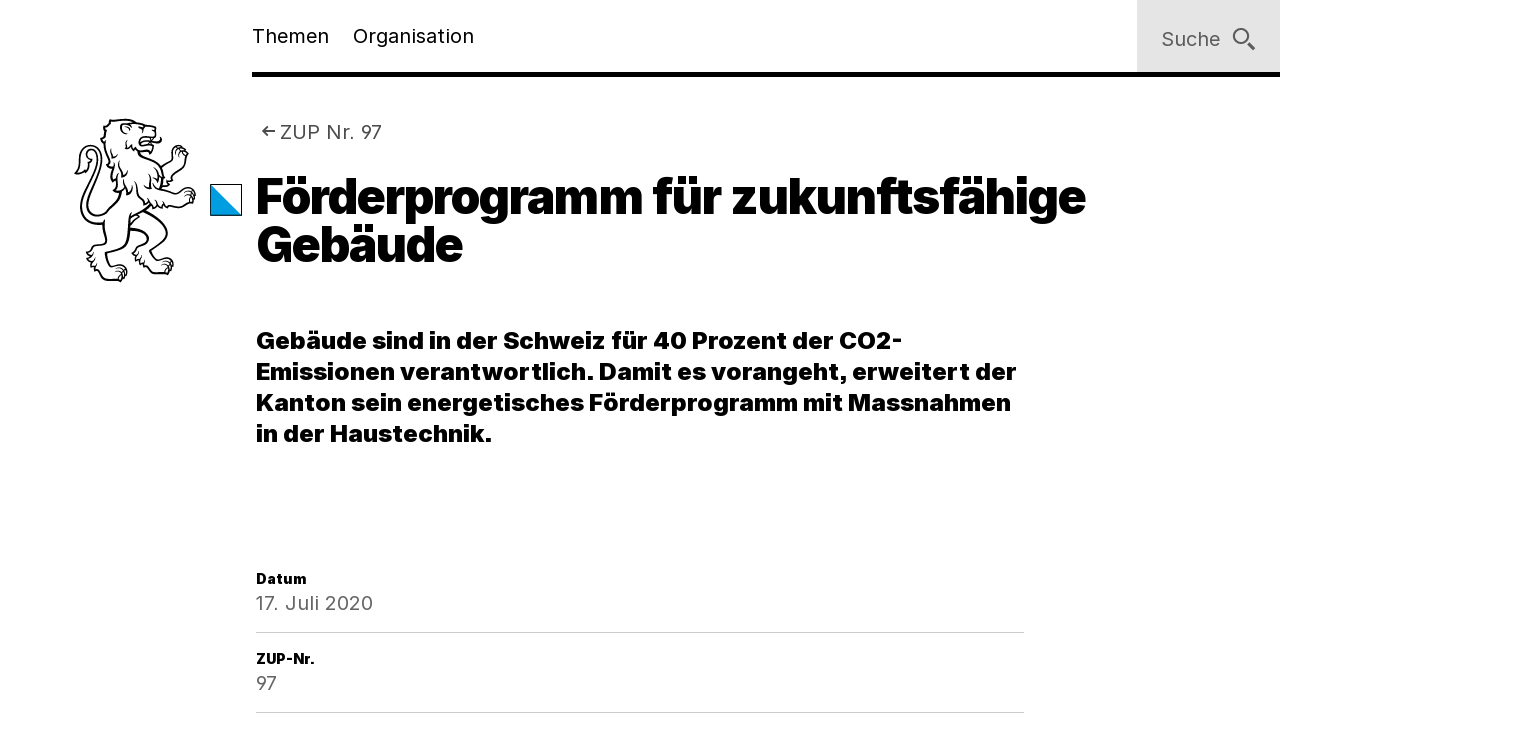

--- FILE ---
content_type: application/javascript
request_url: https://www.zh.ch/etc.clientlibs/zhweb/core/clientlibs/publish/resources/js/main.284fbec.min.js
body_size: 219515
content:
/*! For license information please see main.min.js.LICENSE.txt */
(()=>{var t={4208:(t,e,i)=>{"use strict";i.r(e),i.d(e,{clearAllBodyScrollLocks:()=>v,disableBodyScroll:()=>f,enableBodyScroll:()=>y});var s=!1;if("undefined"!=typeof window){var n={get passive(){s=!0}};window.addEventListener("testPassive",null,n),window.removeEventListener("testPassive",null,n)}var o="undefined"!=typeof window&&window.navigator&&window.navigator.platform&&(/iP(ad|hone|od)/.test(window.navigator.platform)||"MacIntel"===window.navigator.platform&&window.navigator.maxTouchPoints>1),a=[],l=!1,c=-1,d=void 0,h=void 0,p=function allowTouchMove(t){return a.some((function(e){return!(!e.options.allowTouchMove||!e.options.allowTouchMove(t))}))},m=function preventDefault(t){var e=t||window.event;return!!p(e.target)||(e.touches.length>1||(e.preventDefault&&e.preventDefault(),!1))},g=function restoreOverflowSetting(){void 0!==h&&(document.body.style.paddingRight=h,h=void 0),void 0!==d&&(document.body.style.overflow=d,d=void 0)},f=function disableBodyScroll(t,e){if(t){if(!a.some((function(e){return e.targetElement===t}))){var i={targetElement:t,options:e||{}};a=[].concat(function _toConsumableArray(t){if(Array.isArray(t)){for(var e=0,i=Array(t.length);e<t.length;e++)i[e]=t[e];return i}return Array.from(t)}(a),[i]),o?(t.ontouchstart=function(t){1===t.targetTouches.length&&(c=t.targetTouches[0].clientY)},t.ontouchmove=function(e){1===e.targetTouches.length&&function handleScroll(t,e){var i=t.targetTouches[0].clientY-c;!p(t.target)&&(e&&0===e.scrollTop&&i>0||function isTargetElementTotallyScrolled(t){return!!t&&t.scrollHeight-t.scrollTop<=t.clientHeight}(e)&&i<0?m(t):t.stopPropagation())}(e,t)},l||(document.addEventListener("touchmove",m,s?{passive:!1}:void 0),l=!0)):function setOverflowHidden(t){if(void 0===h){var e=!!t&&!0===t.reserveScrollBarGap,i=window.innerWidth-document.documentElement.clientWidth;e&&i>0&&(h=document.body.style.paddingRight,document.body.style.paddingRight=i+"px")}void 0===d&&(d=document.body.style.overflow,document.body.style.overflow="hidden")}(e)}}else console.error("disableBodyScroll unsuccessful - targetElement must be provided when calling disableBodyScroll on IOS devices.")},v=function clearAllBodyScrollLocks(){o?(a.forEach((function(t){t.targetElement.ontouchstart=null,t.targetElement.ontouchmove=null})),l&&(document.removeEventListener("touchmove",m,s?{passive:!1}:void 0),l=!1),c=-1):g(),a=[]},y=function enableBodyScroll(t){t?(a=a.filter((function(e){return e.targetElement!==t})),o?(t.ontouchstart=null,t.ontouchmove=null,l&&0===a.length&&(document.removeEventListener("touchmove",m,s?{passive:!1}:void 0),l=!1)):a.length||g()):console.error("enableBodyScroll unsuccessful - targetElement must be provided when calling enableBodyScroll on IOS devices.")}},6430:(t,e,i)=>{"use strict";i.r(e),i.d(e,{default:()=>p});var s=["onChange","onClose","onDayCreate","onDestroy","onKeyDown","onMonthChange","onOpen","onParseConfig","onReady","onValueUpdate","onYearChange","onPreCalendarPosition"],n={_disable:[],allowInput:!1,allowInvalidPreload:!1,altFormat:"F j, Y",altInput:!1,altInputClass:"form-control input",animate:"object"==typeof window&&-1===window.navigator.userAgent.indexOf("MSIE"),ariaDateFormat:"F j, Y",autoFillDefaultTime:!0,clickOpens:!0,closeOnSelect:!0,conjunction:", ",dateFormat:"Y-m-d",defaultHour:12,defaultMinute:0,defaultSeconds:0,disable:[],disableMobile:!1,enableSeconds:!1,enableTime:!1,errorHandler:function(t){return"undefined"!=typeof console&&console.warn(t)},getWeek:function(t){var e=new Date(t.getTime());e.setHours(0,0,0,0),e.setDate(e.getDate()+3-(e.getDay()+6)%7);var i=new Date(e.getFullYear(),0,4);return 1+Math.round(((e.getTime()-i.getTime())/864e5-3+(i.getDay()+6)%7)/7)},hourIncrement:1,ignoredFocusElements:[],inline:!1,locale:"default",minuteIncrement:5,mode:"single",monthSelectorType:"dropdown",nextArrow:"<svg version='1.1' xmlns='http://www.w3.org/2000/svg' xmlns:xlink='http://www.w3.org/1999/xlink' viewBox='0 0 17 17'><g></g><path d='M13.207 8.472l-7.854 7.854-0.707-0.707 7.146-7.146-7.146-7.148 0.707-0.707 7.854 7.854z' /></svg>",noCalendar:!1,now:new Date,onChange:[],onClose:[],onDayCreate:[],onDestroy:[],onKeyDown:[],onMonthChange:[],onOpen:[],onParseConfig:[],onReady:[],onValueUpdate:[],onYearChange:[],onPreCalendarPosition:[],plugins:[],position:"auto",positionElement:void 0,prevArrow:"<svg version='1.1' xmlns='http://www.w3.org/2000/svg' xmlns:xlink='http://www.w3.org/1999/xlink' viewBox='0 0 17 17'><g></g><path d='M5.207 8.471l7.146 7.147-0.707 0.707-7.853-7.854 7.854-7.853 0.707 0.707-7.147 7.146z' /></svg>",shorthandCurrentMonth:!1,showMonths:1,static:!1,time_24hr:!1,weekNumbers:!1,wrap:!1},o={weekdays:{shorthand:["Sun","Mon","Tue","Wed","Thu","Fri","Sat"],longhand:["Sunday","Monday","Tuesday","Wednesday","Thursday","Friday","Saturday"]},months:{shorthand:["Jan","Feb","Mar","Apr","May","Jun","Jul","Aug","Sep","Oct","Nov","Dec"],longhand:["January","February","March","April","May","June","July","August","September","October","November","December"]},daysInMonth:[31,28,31,30,31,30,31,31,30,31,30,31],firstDayOfWeek:0,ordinal:function(t){var e=t%100;if(e>3&&e<21)return"th";switch(e%10){case 1:return"st";case 2:return"nd";case 3:return"rd";default:return"th"}},rangeSeparator:" to ",weekAbbreviation:"Wk",scrollTitle:"Scroll to increment",toggleTitle:"Click to toggle",amPM:["AM","PM"],yearAriaLabel:"Year",monthAriaLabel:"Month",hourAriaLabel:"Hour",minuteAriaLabel:"Minute",time_24hr:!1};const a=o;var pad=function(t,e){return void 0===e&&(e=2),("000"+t).slice(-1*e)},utils_int=function(t){return!0===t?1:0};function debounce(t,e){var i;return function(){var s=this,n=arguments;clearTimeout(i),i=setTimeout((function(){return t.apply(s,n)}),e)}}var arrayify=function(t){return t instanceof Array?t:[t]};function toggleClass(t,e,i){if(!0===i)return t.classList.add(e);t.classList.remove(e)}function createElement(t,e,i){var s=window.document.createElement(t);return e=e||"",i=i||"",s.className=e,void 0!==i&&(s.textContent=i),s}function clearNode(t){for(;t.firstChild;)t.removeChild(t.firstChild)}function findParent(t,e){return e(t)?t:t.parentNode?findParent(t.parentNode,e):void 0}function createNumberInput(t,e){var i=createElement("div","numInputWrapper"),s=createElement("input","numInput "+t),n=createElement("span","arrowUp"),o=createElement("span","arrowDown");if(-1===navigator.userAgent.indexOf("MSIE 9.0")?s.type="number":(s.type="text",s.pattern="\\d*"),void 0!==e)for(var a in e)s.setAttribute(a,e[a]);return i.appendChild(s),i.appendChild(n),i.appendChild(o),i}function getEventTarget(t){try{return"function"==typeof t.composedPath?t.composedPath()[0]:t.target}catch(e){return t.target}}var doNothing=function(){},monthToStr=function(t,e,i){return i.months[e?"shorthand":"longhand"][t]},l={D:doNothing,F:function(t,e,i){t.setMonth(i.months.longhand.indexOf(e))},G:function(t,e){t.setHours((t.getHours()>=12?12:0)+parseFloat(e))},H:function(t,e){t.setHours(parseFloat(e))},J:function(t,e){t.setDate(parseFloat(e))},K:function(t,e,i){t.setHours(t.getHours()%12+12*utils_int(new RegExp(i.amPM[1],"i").test(e)))},M:function(t,e,i){t.setMonth(i.months.shorthand.indexOf(e))},S:function(t,e){t.setSeconds(parseFloat(e))},U:function(t,e){return new Date(1e3*parseFloat(e))},W:function(t,e,i){var s=parseInt(e),n=new Date(t.getFullYear(),0,2+7*(s-1),0,0,0,0);return n.setDate(n.getDate()-n.getDay()+i.firstDayOfWeek),n},Y:function(t,e){t.setFullYear(parseFloat(e))},Z:function(t,e){return new Date(e)},d:function(t,e){t.setDate(parseFloat(e))},h:function(t,e){t.setHours((t.getHours()>=12?12:0)+parseFloat(e))},i:function(t,e){t.setMinutes(parseFloat(e))},j:function(t,e){t.setDate(parseFloat(e))},l:doNothing,m:function(t,e){t.setMonth(parseFloat(e)-1)},n:function(t,e){t.setMonth(parseFloat(e)-1)},s:function(t,e){t.setSeconds(parseFloat(e))},u:function(t,e){return new Date(parseFloat(e))},w:doNothing,y:function(t,e){t.setFullYear(2e3+parseFloat(e))}},c={D:"",F:"",G:"(\\d\\d|\\d)",H:"(\\d\\d|\\d)",J:"(\\d\\d|\\d)\\w+",K:"",M:"",S:"(\\d\\d|\\d)",U:"(.+)",W:"(\\d\\d|\\d)",Y:"(\\d{4})",Z:"(.+)",d:"(\\d\\d|\\d)",h:"(\\d\\d|\\d)",i:"(\\d\\d|\\d)",j:"(\\d\\d|\\d)",l:"",m:"(\\d\\d|\\d)",n:"(\\d\\d|\\d)",s:"(\\d\\d|\\d)",u:"(.+)",w:"(\\d\\d|\\d)",y:"(\\d{2})"},d={Z:function(t){return t.toISOString()},D:function(t,e,i){return e.weekdays.shorthand[d.w(t,e,i)]},F:function(t,e,i){return monthToStr(d.n(t,e,i)-1,!1,e)},G:function(t,e,i){return pad(d.h(t,e,i))},H:function(t){return pad(t.getHours())},J:function(t,e){return void 0!==e.ordinal?t.getDate()+e.ordinal(t.getDate()):t.getDate()},K:function(t,e){return e.amPM[utils_int(t.getHours()>11)]},M:function(t,e){return monthToStr(t.getMonth(),!0,e)},S:function(t){return pad(t.getSeconds())},U:function(t){return t.getTime()/1e3},W:function(t,e,i){return i.getWeek(t)},Y:function(t){return pad(t.getFullYear(),4)},d:function(t){return pad(t.getDate())},h:function(t){return t.getHours()%12?t.getHours()%12:12},i:function(t){return pad(t.getMinutes())},j:function(t){return t.getDate()},l:function(t,e){return e.weekdays.longhand[t.getDay()]},m:function(t){return pad(t.getMonth()+1)},n:function(t){return t.getMonth()+1},s:function(t){return t.getSeconds()},u:function(t){return t.getTime()},w:function(t){return t.getDay()},y:function(t){return String(t.getFullYear()).substring(2)}},createDateFormatter=function(t){var e=t.config,i=void 0===e?n:e,s=t.l10n,a=void 0===s?o:s,l=t.isMobile,c=void 0!==l&&l;return function(t,e,s){var n=s||a;return void 0===i.formatDate||c?e.split("").map((function(e,s,o){return d[e]&&"\\"!==o[s-1]?d[e](t,n,i):"\\"!==e?e:""})).join(""):i.formatDate(t,e,n)}},createDateParser=function(t){var e=t.config,i=void 0===e?n:e,s=t.l10n,a=void 0===s?o:s;return function(t,e,s,o){if(0===t||t){var d,h=o||a,p=t;if(t instanceof Date)d=new Date(t.getTime());else if("string"!=typeof t&&void 0!==t.toFixed)d=new Date(t);else if("string"==typeof t){var m=e||(i||n).dateFormat,g=String(t).trim();if("today"===g)d=new Date,s=!0;else if(i&&i.parseDate)d=i.parseDate(t,m);else if(/Z$/.test(g)||/GMT$/.test(g))d=new Date(t);else{for(var f=void 0,v=[],y=0,_=0,M="";y<m.length;y++){var b=m[y],L="\\"===b,D="\\"===m[y-1]||L;if(c[b]&&!D){M+=c[b];var E=new RegExp(M).exec(t);E&&(f=!0)&&v["Y"!==b?"push":"unshift"]({fn:l[b],val:E[++_]})}else L||(M+=".")}d=i&&i.noCalendar?new Date((new Date).setHours(0,0,0,0)):new Date((new Date).getFullYear(),0,1,0,0,0,0),v.forEach((function(t){var e=t.fn,i=t.val;return d=e(d,i,h)||d})),d=f?d:void 0}}if(d instanceof Date&&!isNaN(d.getTime()))return!0===s&&d.setHours(0,0,0,0),d;i.errorHandler(new Error("Invalid date provided: "+p))}}};function compareDates(t,e,i){return void 0===i&&(i=!0),!1!==i?new Date(t.getTime()).setHours(0,0,0,0)-new Date(e.getTime()).setHours(0,0,0,0):t.getTime()-e.getTime()}var calculateSecondsSinceMidnight=function(t,e,i){return 3600*t+60*e+i},h=864e5;function getDefaultHours(t){var e=t.defaultHour,i=t.defaultMinute,s=t.defaultSeconds;if(void 0!==t.minDate){var n=t.minDate.getHours(),o=t.minDate.getMinutes(),a=t.minDate.getSeconds();e<n&&(e=n),e===n&&i<o&&(i=o),e===n&&i===o&&s<a&&(s=t.minDate.getSeconds())}if(void 0!==t.maxDate){var l=t.maxDate.getHours(),c=t.maxDate.getMinutes();(e=Math.min(e,l))===l&&(i=Math.min(c,i)),e===l&&i===c&&(s=t.maxDate.getSeconds())}return{hours:e,minutes:i,seconds:s}}i(5990);var __assign=function(){return __assign=Object.assign||function(t){for(var e,i=1,s=arguments.length;i<s;i++)for(var n in e=arguments[i])Object.prototype.hasOwnProperty.call(e,n)&&(t[n]=e[n]);return t},__assign.apply(this,arguments)},__spreadArrays=function(){for(var t=0,e=0,i=arguments.length;e<i;e++)t+=arguments[e].length;var s=Array(t),n=0;for(e=0;e<i;e++)for(var o=arguments[e],a=0,l=o.length;a<l;a++,n++)s[n]=o[a];return s};function FlatpickrInstance(t,e){var i={config:__assign(__assign({},n),flatpickr.defaultConfig),l10n:a};function getClosestActiveElement(){var t;return(null===(t=i.calendarContainer)||void 0===t?void 0:t.getRootNode()).activeElement||document.activeElement}function bindToInstance(t){return t.bind(i)}function setCalendarWidth(){var t=i.config;!1===t.weekNumbers&&1===t.showMonths||!0!==t.noCalendar&&window.requestAnimationFrame((function(){if(void 0!==i.calendarContainer&&(i.calendarContainer.style.visibility="hidden",i.calendarContainer.style.display="block"),void 0!==i.daysContainer){var e=(i.days.offsetWidth+1)*t.showMonths;i.daysContainer.style.width=e+"px",i.calendarContainer.style.width=e+(void 0!==i.weekWrapper?i.weekWrapper.offsetWidth:0)+"px",i.calendarContainer.style.removeProperty("visibility"),i.calendarContainer.style.removeProperty("display")}}))}function updateTime(t){if(0===i.selectedDates.length){var e=void 0===i.config.minDate||compareDates(new Date,i.config.minDate)>=0?new Date:new Date(i.config.minDate.getTime()),s=getDefaultHours(i.config);e.setHours(s.hours,s.minutes,s.seconds,e.getMilliseconds()),i.selectedDates=[e],i.latestSelectedDateObj=e}void 0!==t&&"blur"!==t.type&&function timeWrapper(t){t.preventDefault();var e="keydown"===t.type,s=getEventTarget(t),n=s;void 0!==i.amPM&&s===i.amPM&&(i.amPM.textContent=i.l10n.amPM[utils_int(i.amPM.textContent===i.l10n.amPM[0])]);var o=parseFloat(n.getAttribute("min")),a=parseFloat(n.getAttribute("max")),l=parseFloat(n.getAttribute("step")),c=parseInt(n.value,10),d=t.delta||(e?38===t.which?1:-1:0),h=c+l*d;if(void 0!==n.value&&2===n.value.length){var p=n===i.hourElement,m=n===i.minuteElement;h<o?(h=a+h+utils_int(!p)+(utils_int(p)&&utils_int(!i.amPM)),m&&incrementNumInput(void 0,-1,i.hourElement)):h>a&&(h=n===i.hourElement?h-a-utils_int(!i.amPM):o,m&&incrementNumInput(void 0,1,i.hourElement)),i.amPM&&p&&(1===l?h+c===23:Math.abs(h-c)>l)&&(i.amPM.textContent=i.l10n.amPM[utils_int(i.amPM.textContent===i.l10n.amPM[0])]),n.value=pad(h)}}(t);var n=i._input.value;setHoursFromInputs(),updateValue(),i._input.value!==n&&i._debouncedChange()}function setHoursFromInputs(){if(void 0!==i.hourElement&&void 0!==i.minuteElement){var t=(parseInt(i.hourElement.value.slice(-2),10)||0)%24,e=(parseInt(i.minuteElement.value,10)||0)%60,s=void 0!==i.secondElement?(parseInt(i.secondElement.value,10)||0)%60:0;void 0!==i.amPM&&(t=function ampm2military(t,e){return t%12+12*utils_int(e===i.l10n.amPM[1])}(t,i.amPM.textContent));var n=void 0!==i.config.minTime||i.config.minDate&&i.minDateHasTime&&i.latestSelectedDateObj&&0===compareDates(i.latestSelectedDateObj,i.config.minDate,!0),o=void 0!==i.config.maxTime||i.config.maxDate&&i.maxDateHasTime&&i.latestSelectedDateObj&&0===compareDates(i.latestSelectedDateObj,i.config.maxDate,!0);if(void 0!==i.config.maxTime&&void 0!==i.config.minTime&&i.config.minTime>i.config.maxTime){var a=calculateSecondsSinceMidnight(i.config.minTime.getHours(),i.config.minTime.getMinutes(),i.config.minTime.getSeconds()),l=calculateSecondsSinceMidnight(i.config.maxTime.getHours(),i.config.maxTime.getMinutes(),i.config.maxTime.getSeconds()),c=calculateSecondsSinceMidnight(t,e,s);if(c>l&&c<a){var d=function(t){var e=Math.floor(t/3600),i=(t-3600*e)/60;return[e,i,t-3600*e-60*i]}(a);t=d[0],e=d[1],s=d[2]}}else{if(o){var h=void 0!==i.config.maxTime?i.config.maxTime:i.config.maxDate;(t=Math.min(t,h.getHours()))===h.getHours()&&(e=Math.min(e,h.getMinutes())),e===h.getMinutes()&&(s=Math.min(s,h.getSeconds()))}if(n){var p=void 0!==i.config.minTime?i.config.minTime:i.config.minDate;(t=Math.max(t,p.getHours()))===p.getHours()&&e<p.getMinutes()&&(e=p.getMinutes()),e===p.getMinutes()&&(s=Math.max(s,p.getSeconds()))}}setHours(t,e,s)}}function setHoursFromDate(t){var e=t||i.latestSelectedDateObj;e&&e instanceof Date&&setHours(e.getHours(),e.getMinutes(),e.getSeconds())}function setHours(t,e,s){void 0!==i.latestSelectedDateObj&&i.latestSelectedDateObj.setHours(t%24,e,s||0,0),i.hourElement&&i.minuteElement&&!i.isMobile&&(i.hourElement.value=pad(i.config.time_24hr?t:(12+t)%12+12*utils_int(t%12==0)),i.minuteElement.value=pad(e),void 0!==i.amPM&&(i.amPM.textContent=i.l10n.amPM[utils_int(t>=12)]),void 0!==i.secondElement&&(i.secondElement.value=pad(s)))}function onYearInput(t){var e=getEventTarget(t),i=parseInt(e.value)+(t.delta||0);(i/1e3>1||"Enter"===t.key&&!/[^\d]/.test(i.toString()))&&changeYear(i)}function bind(t,e,s,n){return e instanceof Array?e.forEach((function(e){return bind(t,e,s,n)})):t instanceof Array?t.forEach((function(t){return bind(t,e,s,n)})):(t.addEventListener(e,s,n),void i._handlers.push({remove:function(){return t.removeEventListener(e,s,n)}}))}function triggerChange(){triggerEvent("onChange")}function jumpToDate(t,e){var s=void 0!==t?i.parseDate(t):i.latestSelectedDateObj||(i.config.minDate&&i.config.minDate>i.now?i.config.minDate:i.config.maxDate&&i.config.maxDate<i.now?i.config.maxDate:i.now),n=i.currentYear,o=i.currentMonth;try{void 0!==s&&(i.currentYear=s.getFullYear(),i.currentMonth=s.getMonth())}catch(t){t.message="Invalid date supplied: "+s,i.config.errorHandler(t)}e&&i.currentYear!==n&&(triggerEvent("onYearChange"),buildMonthSwitch()),!e||i.currentYear===n&&i.currentMonth===o||triggerEvent("onMonthChange"),i.redraw()}function timeIncrement(t){var e=getEventTarget(t);~e.className.indexOf("arrow")&&incrementNumInput(t,e.classList.contains("arrowUp")?1:-1)}function incrementNumInput(t,e,i){var s=t&&getEventTarget(t),n=i||s&&s.parentNode&&s.parentNode.firstChild,o=createEvent("increment");o.delta=e,n&&n.dispatchEvent(o)}function createDay(t,e,s,n){var o=isEnabled(e,!0),a=createElement("span",t,e.getDate().toString());return a.dateObj=e,a.$i=n,a.setAttribute("aria-label",i.formatDate(e,i.config.ariaDateFormat)),-1===t.indexOf("hidden")&&0===compareDates(e,i.now)&&(i.todayDateElem=a,a.classList.add("today"),a.setAttribute("aria-current","date")),o?(a.tabIndex=-1,isDateSelected(e)&&(a.classList.add("selected"),i.selectedDateElem=a,"range"===i.config.mode&&(toggleClass(a,"startRange",i.selectedDates[0]&&0===compareDates(e,i.selectedDates[0],!0)),toggleClass(a,"endRange",i.selectedDates[1]&&0===compareDates(e,i.selectedDates[1],!0)),"nextMonthDay"===t&&a.classList.add("inRange")))):a.classList.add("flatpickr-disabled"),"range"===i.config.mode&&function isDateInRange(t){return!("range"!==i.config.mode||i.selectedDates.length<2)&&(compareDates(t,i.selectedDates[0])>=0&&compareDates(t,i.selectedDates[1])<=0)}(e)&&!isDateSelected(e)&&a.classList.add("inRange"),i.weekNumbers&&1===i.config.showMonths&&"prevMonthDay"!==t&&n%7==6&&i.weekNumbers.insertAdjacentHTML("beforeend","<span class='flatpickr-day'>"+i.config.getWeek(e)+"</span>"),triggerEvent("onDayCreate",a),a}function focusOnDayElem(t){t.focus(),"range"===i.config.mode&&onMouseOver(t)}function getFirstAvailableDay(t){for(var e=t>0?0:i.config.showMonths-1,s=t>0?i.config.showMonths:-1,n=e;n!=s;n+=t)for(var o=i.daysContainer.children[n],a=t>0?0:o.children.length-1,l=t>0?o.children.length:-1,c=a;c!=l;c+=t){var d=o.children[c];if(-1===d.className.indexOf("hidden")&&isEnabled(d.dateObj))return d}}function focusOnDay(t,e){var s=getClosestActiveElement(),n=isInView(s||document.body),o=void 0!==t?t:n?s:void 0!==i.selectedDateElem&&isInView(i.selectedDateElem)?i.selectedDateElem:void 0!==i.todayDateElem&&isInView(i.todayDateElem)?i.todayDateElem:getFirstAvailableDay(e>0?1:-1);void 0===o?i._input.focus():n?function getNextAvailableDay(t,e){for(var s=-1===t.className.indexOf("Month")?t.dateObj.getMonth():i.currentMonth,n=e>0?i.config.showMonths:-1,o=e>0?1:-1,a=s-i.currentMonth;a!=n;a+=o)for(var l=i.daysContainer.children[a],c=s-i.currentMonth===a?t.$i+e:e<0?l.children.length-1:0,d=l.children.length,h=c;h>=0&&h<d&&h!=(e>0?d:-1);h+=o){var p=l.children[h];if(-1===p.className.indexOf("hidden")&&isEnabled(p.dateObj)&&Math.abs(t.$i-h)>=Math.abs(e))return focusOnDayElem(p)}i.changeMonth(o),focusOnDay(getFirstAvailableDay(o),0)}(o,e):focusOnDayElem(o)}function buildMonthDays(t,e){for(var s=(new Date(t,e,1).getDay()-i.l10n.firstDayOfWeek+7)%7,n=i.utils.getDaysInMonth((e-1+12)%12,t),o=i.utils.getDaysInMonth(e,t),a=window.document.createDocumentFragment(),l=i.config.showMonths>1,c=l?"prevMonthDay hidden":"prevMonthDay",d=l?"nextMonthDay hidden":"nextMonthDay",h=n+1-s,p=0;h<=n;h++,p++)a.appendChild(createDay("flatpickr-day "+c,new Date(t,e-1,h),0,p));for(h=1;h<=o;h++,p++)a.appendChild(createDay("flatpickr-day",new Date(t,e,h),0,p));for(var m=o+1;m<=42-s&&(1===i.config.showMonths||p%7!=0);m++,p++)a.appendChild(createDay("flatpickr-day "+d,new Date(t,e+1,m%o),0,p));var g=createElement("div","dayContainer");return g.appendChild(a),g}function buildDays(){if(void 0!==i.daysContainer){clearNode(i.daysContainer),i.weekNumbers&&clearNode(i.weekNumbers);for(var t=document.createDocumentFragment(),e=0;e<i.config.showMonths;e++){var s=new Date(i.currentYear,i.currentMonth,1);s.setMonth(i.currentMonth+e),t.appendChild(buildMonthDays(s.getFullYear(),s.getMonth()))}i.daysContainer.appendChild(t),i.days=i.daysContainer.firstChild,"range"===i.config.mode&&1===i.selectedDates.length&&onMouseOver()}}function buildMonthSwitch(){if(!(i.config.showMonths>1||"dropdown"!==i.config.monthSelectorType)){var shouldBuildMonth=function(t){return!(void 0!==i.config.minDate&&i.currentYear===i.config.minDate.getFullYear()&&t<i.config.minDate.getMonth())&&!(void 0!==i.config.maxDate&&i.currentYear===i.config.maxDate.getFullYear()&&t>i.config.maxDate.getMonth())};i.monthsDropdownContainer.tabIndex=-1,i.monthsDropdownContainer.innerHTML="";for(var t=0;t<12;t++)if(shouldBuildMonth(t)){var e=createElement("option","flatpickr-monthDropdown-month");e.value=new Date(i.currentYear,t).getMonth().toString(),e.textContent=monthToStr(t,i.config.shorthandCurrentMonth,i.l10n),e.tabIndex=-1,i.currentMonth===t&&(e.selected=!0),i.monthsDropdownContainer.appendChild(e)}}}function buildMonth(){var t,e=createElement("div","flatpickr-month"),s=window.document.createDocumentFragment();i.config.showMonths>1||"static"===i.config.monthSelectorType?t=createElement("span","cur-month"):(i.monthsDropdownContainer=createElement("select","flatpickr-monthDropdown-months"),i.monthsDropdownContainer.setAttribute("aria-label",i.l10n.monthAriaLabel),bind(i.monthsDropdownContainer,"change",(function(t){var e=getEventTarget(t),s=parseInt(e.value,10);i.changeMonth(s-i.currentMonth),triggerEvent("onMonthChange")})),buildMonthSwitch(),t=i.monthsDropdownContainer);var n=createNumberInput("cur-year",{tabindex:"-1"}),o=n.getElementsByTagName("input")[0];o.setAttribute("aria-label",i.l10n.yearAriaLabel),i.config.minDate&&o.setAttribute("min",i.config.minDate.getFullYear().toString()),i.config.maxDate&&(o.setAttribute("max",i.config.maxDate.getFullYear().toString()),o.disabled=!!i.config.minDate&&i.config.minDate.getFullYear()===i.config.maxDate.getFullYear());var a=createElement("div","flatpickr-current-month");return a.appendChild(t),a.appendChild(n),s.appendChild(a),e.appendChild(s),{container:e,yearElement:o,monthElement:t}}function buildMonths(){clearNode(i.monthNav),i.monthNav.appendChild(i.prevMonthNav),i.config.showMonths&&(i.yearElements=[],i.monthElements=[]);for(var t=i.config.showMonths;t--;){var e=buildMonth();i.yearElements.push(e.yearElement),i.monthElements.push(e.monthElement),i.monthNav.appendChild(e.container)}i.monthNav.appendChild(i.nextMonthNav)}function buildWeekdays(){i.weekdayContainer?clearNode(i.weekdayContainer):i.weekdayContainer=createElement("div","flatpickr-weekdays");for(var t=i.config.showMonths;t--;){var e=createElement("div","flatpickr-weekdaycontainer");i.weekdayContainer.appendChild(e)}return updateWeekdays(),i.weekdayContainer}function updateWeekdays(){if(i.weekdayContainer){var t=i.l10n.firstDayOfWeek,e=__spreadArrays(i.l10n.weekdays.shorthand);t>0&&t<e.length&&(e=__spreadArrays(e.splice(t,e.length),e.splice(0,t)));for(var s=i.config.showMonths;s--;)i.weekdayContainer.children[s].innerHTML="\n      <span class='flatpickr-weekday'>\n        "+e.join("</span><span class='flatpickr-weekday'>")+"\n      </span>\n      "}}function changeMonth(t,e){void 0===e&&(e=!0);var s=e?t:t-i.currentMonth;s<0&&!0===i._hidePrevMonthArrow||s>0&&!0===i._hideNextMonthArrow||(i.currentMonth+=s,(i.currentMonth<0||i.currentMonth>11)&&(i.currentYear+=i.currentMonth>11?1:-1,i.currentMonth=(i.currentMonth+12)%12,triggerEvent("onYearChange"),buildMonthSwitch()),buildDays(),triggerEvent("onMonthChange"),updateNavigationCurrentMonth())}function isCalendarElem(t){return i.calendarContainer.contains(t)}function documentClick(t){if(i.isOpen&&!i.config.inline){var e=getEventTarget(t),s=isCalendarElem(e),n=!(e===i.input||e===i.altInput||i.element.contains(e)||t.path&&t.path.indexOf&&(~t.path.indexOf(i.input)||~t.path.indexOf(i.altInput)))&&!s&&!isCalendarElem(t.relatedTarget),o=!i.config.ignoredFocusElements.some((function(t){return t.contains(e)}));n&&o&&(i.config.allowInput&&i.setDate(i._input.value,!1,i.config.altInput?i.config.altFormat:i.config.dateFormat),void 0!==i.timeContainer&&void 0!==i.minuteElement&&void 0!==i.hourElement&&""!==i.input.value&&void 0!==i.input.value&&updateTime(),i.close(),i.config&&"range"===i.config.mode&&1===i.selectedDates.length&&i.clear(!1))}}function changeYear(t){if(!(!t||i.config.minDate&&t<i.config.minDate.getFullYear()||i.config.maxDate&&t>i.config.maxDate.getFullYear())){var e=t,s=i.currentYear!==e;i.currentYear=e||i.currentYear,i.config.maxDate&&i.currentYear===i.config.maxDate.getFullYear()?i.currentMonth=Math.min(i.config.maxDate.getMonth(),i.currentMonth):i.config.minDate&&i.currentYear===i.config.minDate.getFullYear()&&(i.currentMonth=Math.max(i.config.minDate.getMonth(),i.currentMonth)),s&&(i.redraw(),triggerEvent("onYearChange"),buildMonthSwitch())}}function isEnabled(t,e){var s;void 0===e&&(e=!0);var n=i.parseDate(t,void 0,e);if(i.config.minDate&&n&&compareDates(n,i.config.minDate,void 0!==e?e:!i.minDateHasTime)<0||i.config.maxDate&&n&&compareDates(n,i.config.maxDate,void 0!==e?e:!i.maxDateHasTime)>0)return!1;if(!i.config.enable&&0===i.config.disable.length)return!0;if(void 0===n)return!1;for(var o=!!i.config.enable,a=null!==(s=i.config.enable)&&void 0!==s?s:i.config.disable,l=0,c=void 0;l<a.length;l++){if("function"==typeof(c=a[l])&&c(n))return o;if(c instanceof Date&&void 0!==n&&c.getTime()===n.getTime())return o;if("string"==typeof c){var d=i.parseDate(c,void 0,!0);return d&&d.getTime()===n.getTime()?o:!o}if("object"==typeof c&&void 0!==n&&c.from&&c.to&&n.getTime()>=c.from.getTime()&&n.getTime()<=c.to.getTime())return o}return!o}function isInView(t){return void 0!==i.daysContainer&&(-1===t.className.indexOf("hidden")&&-1===t.className.indexOf("flatpickr-disabled")&&i.daysContainer.contains(t))}function onBlur(t){var e=t.target===i._input,s=i._input.value.trimEnd()!==getDateStr();!e||!s||t.relatedTarget&&isCalendarElem(t.relatedTarget)||i.setDate(i._input.value,!0,t.target===i.altInput?i.config.altFormat:i.config.dateFormat)}function onKeyDown(e){var s=getEventTarget(e),n=i.config.wrap?t.contains(s):s===i._input,o=i.config.allowInput,a=i.isOpen&&(!o||!n),l=i.config.inline&&n&&!o;if(13===e.keyCode&&n){if(o)return i.setDate(i._input.value,!0,s===i.altInput?i.config.altFormat:i.config.dateFormat),i.close(),s.blur();i.open()}else if(isCalendarElem(s)||a||l){var c=!!i.timeContainer&&i.timeContainer.contains(s);switch(e.keyCode){case 13:c?(e.preventDefault(),updateTime(),focusAndClose()):selectDate(e);break;case 27:e.preventDefault(),focusAndClose();break;case 8:case 46:n&&!i.config.allowInput&&(e.preventDefault(),i.clear());break;case 37:case 39:if(c||n)i.hourElement&&i.hourElement.focus();else{e.preventDefault();var d=getClosestActiveElement();if(void 0!==i.daysContainer&&(!1===o||d&&isInView(d))){var h=39===e.keyCode?1:-1;e.ctrlKey?(e.stopPropagation(),changeMonth(h),focusOnDay(getFirstAvailableDay(1),0)):focusOnDay(void 0,h)}}break;case 38:case 40:e.preventDefault();var p=40===e.keyCode?1:-1;i.daysContainer&&void 0!==s.$i||s===i.input||s===i.altInput?e.ctrlKey?(e.stopPropagation(),changeYear(i.currentYear-p),focusOnDay(getFirstAvailableDay(1),0)):c||focusOnDay(void 0,7*p):s===i.currentYearElement?changeYear(i.currentYear-p):i.config.enableTime&&(!c&&i.hourElement&&i.hourElement.focus(),updateTime(e),i._debouncedChange());break;case 9:if(c){var m=[i.hourElement,i.minuteElement,i.secondElement,i.amPM].concat(i.pluginElements).filter((function(t){return t})),g=m.indexOf(s);if(-1!==g){var f=m[g+(e.shiftKey?-1:1)];e.preventDefault(),(f||i._input).focus()}}else!i.config.noCalendar&&i.daysContainer&&i.daysContainer.contains(s)&&e.shiftKey&&(e.preventDefault(),i._input.focus())}}if(void 0!==i.amPM&&s===i.amPM)switch(e.key){case i.l10n.amPM[0].charAt(0):case i.l10n.amPM[0].charAt(0).toLowerCase():i.amPM.textContent=i.l10n.amPM[0],setHoursFromInputs(),updateValue();break;case i.l10n.amPM[1].charAt(0):case i.l10n.amPM[1].charAt(0).toLowerCase():i.amPM.textContent=i.l10n.amPM[1],setHoursFromInputs(),updateValue()}(n||isCalendarElem(s))&&triggerEvent("onKeyDown",e)}function onMouseOver(t,e){if(void 0===e&&(e="flatpickr-day"),1===i.selectedDates.length&&(!t||t.classList.contains(e)&&!t.classList.contains("flatpickr-disabled"))){for(var s=t?t.dateObj.getTime():i.days.firstElementChild.dateObj.getTime(),n=i.parseDate(i.selectedDates[0],void 0,!0).getTime(),o=Math.min(s,i.selectedDates[0].getTime()),a=Math.max(s,i.selectedDates[0].getTime()),l=!1,c=0,d=0,p=o;p<a;p+=h)isEnabled(new Date(p),!0)||(l=l||p>o&&p<a,p<n&&(!c||p>c)?c=p:p>n&&(!d||p<d)&&(d=p));Array.from(i.rContainer.querySelectorAll("*:nth-child(-n+"+i.config.showMonths+") > ."+e)).forEach((function(e){var o,a,h,p=e.dateObj.getTime(),m=c>0&&p<c||d>0&&p>d;if(m)return e.classList.add("notAllowed"),void["inRange","startRange","endRange"].forEach((function(t){e.classList.remove(t)}));l&&!m||(["startRange","inRange","endRange","notAllowed"].forEach((function(t){e.classList.remove(t)})),void 0!==t&&(t.classList.add(s<=i.selectedDates[0].getTime()?"startRange":"endRange"),n<s&&p===n?e.classList.add("startRange"):n>s&&p===n&&e.classList.add("endRange"),p>=c&&(0===d||p<=d)&&(a=n,h=s,(o=p)>Math.min(a,h)&&o<Math.max(a,h))&&e.classList.add("inRange")))}))}}function onResize(){!i.isOpen||i.config.static||i.config.inline||positionCalendar()}function minMaxDateSetter(t){return function(e){var s=i.config["_"+t+"Date"]=i.parseDate(e,i.config.dateFormat),n=i.config["_"+("min"===t?"max":"min")+"Date"];void 0!==s&&(i["min"===t?"minDateHasTime":"maxDateHasTime"]=s.getHours()>0||s.getMinutes()>0||s.getSeconds()>0),i.selectedDates&&(i.selectedDates=i.selectedDates.filter((function(t){return isEnabled(t)})),i.selectedDates.length||"min"!==t||setHoursFromDate(s),updateValue()),i.daysContainer&&(redraw(),void 0!==s?i.currentYearElement[t]=s.getFullYear().toString():i.currentYearElement.removeAttribute(t),i.currentYearElement.disabled=!!n&&void 0!==s&&n.getFullYear()===s.getFullYear())}}function getInputElem(){return i.config.wrap?t.querySelector("[data-input]"):t}function setupLocale(){"object"!=typeof i.config.locale&&void 0===flatpickr.l10ns[i.config.locale]&&i.config.errorHandler(new Error("flatpickr: invalid locale "+i.config.locale)),i.l10n=__assign(__assign({},flatpickr.l10ns.default),"object"==typeof i.config.locale?i.config.locale:"default"!==i.config.locale?flatpickr.l10ns[i.config.locale]:void 0),c.D="("+i.l10n.weekdays.shorthand.join("|")+")",c.l="("+i.l10n.weekdays.longhand.join("|")+")",c.M="("+i.l10n.months.shorthand.join("|")+")",c.F="("+i.l10n.months.longhand.join("|")+")",c.K="("+i.l10n.amPM[0]+"|"+i.l10n.amPM[1]+"|"+i.l10n.amPM[0].toLowerCase()+"|"+i.l10n.amPM[1].toLowerCase()+")",void 0===__assign(__assign({},e),JSON.parse(JSON.stringify(t.dataset||{}))).time_24hr&&void 0===flatpickr.defaultConfig.time_24hr&&(i.config.time_24hr=i.l10n.time_24hr),i.formatDate=createDateFormatter(i),i.parseDate=createDateParser({config:i.config,l10n:i.l10n})}function positionCalendar(t){if("function"!=typeof i.config.position){if(void 0!==i.calendarContainer){triggerEvent("onPreCalendarPosition");var e=t||i._positionElement,s=Array.prototype.reduce.call(i.calendarContainer.children,(function(t,e){return t+e.offsetHeight}),0),n=i.calendarContainer.offsetWidth,o=i.config.position.split(" "),a=o[0],l=o.length>1?o[1]:null,c=e.getBoundingClientRect(),d=window.innerHeight-c.bottom,h="above"===a||"below"!==a&&d<s&&c.top>s,p=window.pageYOffset+c.top+(h?-s-2:e.offsetHeight+2);if(toggleClass(i.calendarContainer,"arrowTop",!h),toggleClass(i.calendarContainer,"arrowBottom",h),!i.config.inline){var m=window.pageXOffset+c.left,g=!1,f=!1;"center"===l?(m-=(n-c.width)/2,g=!0):"right"===l&&(m-=n-c.width,f=!0),toggleClass(i.calendarContainer,"arrowLeft",!g&&!f),toggleClass(i.calendarContainer,"arrowCenter",g),toggleClass(i.calendarContainer,"arrowRight",f);var v=window.document.body.offsetWidth-(window.pageXOffset+c.right),y=m+n>window.document.body.offsetWidth,_=v+n>window.document.body.offsetWidth;if(toggleClass(i.calendarContainer,"rightMost",y),!i.config.static)if(i.calendarContainer.style.top=p+"px",y)if(_){var M=function getDocumentStyleSheet(){for(var t=null,e=0;e<document.styleSheets.length;e++){var i=document.styleSheets[e];if(i.cssRules){try{i.cssRules}catch(t){continue}t=i;break}}return null!=t?t:function createStyleSheet(){var t=document.createElement("style");return document.head.appendChild(t),t.sheet}()}();if(void 0===M)return;var b=window.document.body.offsetWidth,L=Math.max(0,b/2-n/2),D=M.cssRules.length,E="{left:"+c.left+"px;right:auto;}";toggleClass(i.calendarContainer,"rightMost",!1),toggleClass(i.calendarContainer,"centerMost",!0),M.insertRule(".flatpickr-calendar.centerMost:before,.flatpickr-calendar.centerMost:after"+E,D),i.calendarContainer.style.left=L+"px",i.calendarContainer.style.right="auto"}else i.calendarContainer.style.left="auto",i.calendarContainer.style.right=v+"px";else i.calendarContainer.style.left=m+"px",i.calendarContainer.style.right="auto"}}}else i.config.position(i,t)}function redraw(){i.config.noCalendar||i.isMobile||(buildMonthSwitch(),updateNavigationCurrentMonth(),buildDays())}function focusAndClose(){i._input.focus(),-1!==window.navigator.userAgent.indexOf("MSIE")||void 0!==navigator.msMaxTouchPoints?setTimeout(i.close,0):i.close()}function selectDate(t){t.preventDefault(),t.stopPropagation();var e=findParent(getEventTarget(t),(function(t){return t.classList&&t.classList.contains("flatpickr-day")&&!t.classList.contains("flatpickr-disabled")&&!t.classList.contains("notAllowed")}));if(void 0!==e){var s=e,n=i.latestSelectedDateObj=new Date(s.dateObj.getTime()),o=(n.getMonth()<i.currentMonth||n.getMonth()>i.currentMonth+i.config.showMonths-1)&&"range"!==i.config.mode;if(i.selectedDateElem=s,"single"===i.config.mode)i.selectedDates=[n];else if("multiple"===i.config.mode){var a=isDateSelected(n);a?i.selectedDates.splice(parseInt(a),1):i.selectedDates.push(n)}else"range"===i.config.mode&&(2===i.selectedDates.length&&i.clear(!1,!1),i.latestSelectedDateObj=n,i.selectedDates.push(n),0!==compareDates(n,i.selectedDates[0],!0)&&i.selectedDates.sort((function(t,e){return t.getTime()-e.getTime()})));if(setHoursFromInputs(),o){var l=i.currentYear!==n.getFullYear();i.currentYear=n.getFullYear(),i.currentMonth=n.getMonth(),l&&(triggerEvent("onYearChange"),buildMonthSwitch()),triggerEvent("onMonthChange")}if(updateNavigationCurrentMonth(),buildDays(),updateValue(),o||"range"===i.config.mode||1!==i.config.showMonths?void 0!==i.selectedDateElem&&void 0===i.hourElement&&i.selectedDateElem&&i.selectedDateElem.focus():focusOnDayElem(s),void 0!==i.hourElement&&void 0!==i.hourElement&&i.hourElement.focus(),i.config.closeOnSelect){var c="single"===i.config.mode&&!i.config.enableTime,d="range"===i.config.mode&&2===i.selectedDates.length&&!i.config.enableTime;(c||d)&&focusAndClose()}triggerChange()}}i.parseDate=createDateParser({config:i.config,l10n:i.l10n}),i._handlers=[],i.pluginElements=[],i.loadedPlugins=[],i._bind=bind,i._setHoursFromDate=setHoursFromDate,i._positionCalendar=positionCalendar,i.changeMonth=changeMonth,i.changeYear=changeYear,i.clear=function clear(t,e){void 0===t&&(t=!0);void 0===e&&(e=!0);i.input.value="",void 0!==i.altInput&&(i.altInput.value="");void 0!==i.mobileInput&&(i.mobileInput.value="");i.selectedDates=[],i.latestSelectedDateObj=void 0,!0===e&&(i.currentYear=i._initialDate.getFullYear(),i.currentMonth=i._initialDate.getMonth());if(!0===i.config.enableTime){var s=getDefaultHours(i.config);setHours(s.hours,s.minutes,s.seconds)}i.redraw(),t&&triggerEvent("onChange")},i.close=function close(){i.isOpen=!1,i.isMobile||(void 0!==i.calendarContainer&&i.calendarContainer.classList.remove("open"),void 0!==i._input&&i._input.classList.remove("active"));triggerEvent("onClose")},i.onMouseOver=onMouseOver,i._createElement=createElement,i.createDay=createDay,i.destroy=function destroy(){void 0!==i.config&&triggerEvent("onDestroy");for(var t=i._handlers.length;t--;)i._handlers[t].remove();if(i._handlers=[],i.mobileInput)i.mobileInput.parentNode&&i.mobileInput.parentNode.removeChild(i.mobileInput),i.mobileInput=void 0;else if(i.calendarContainer&&i.calendarContainer.parentNode)if(i.config.static&&i.calendarContainer.parentNode){var e=i.calendarContainer.parentNode;if(e.lastChild&&e.removeChild(e.lastChild),e.parentNode){for(;e.firstChild;)e.parentNode.insertBefore(e.firstChild,e);e.parentNode.removeChild(e)}}else i.calendarContainer.parentNode.removeChild(i.calendarContainer);i.altInput&&(i.input.type="text",i.altInput.parentNode&&i.altInput.parentNode.removeChild(i.altInput),delete i.altInput);i.input&&(i.input.type=i.input._type,i.input.classList.remove("flatpickr-input"),i.input.removeAttribute("readonly"));["_showTimeInput","latestSelectedDateObj","_hideNextMonthArrow","_hidePrevMonthArrow","__hideNextMonthArrow","__hidePrevMonthArrow","isMobile","isOpen","selectedDateElem","minDateHasTime","maxDateHasTime","days","daysContainer","_input","_positionElement","innerContainer","rContainer","monthNav","todayDateElem","calendarContainer","weekdayContainer","prevMonthNav","nextMonthNav","monthsDropdownContainer","currentMonthElement","currentYearElement","navigationCurrentMonth","selectedDateElem","config"].forEach((function(t){try{delete i[t]}catch(t){}}))},i.isEnabled=isEnabled,i.jumpToDate=jumpToDate,i.updateValue=updateValue,i.open=function open(t,e){void 0===e&&(e=i._positionElement);if(!0===i.isMobile){if(t){t.preventDefault();var s=getEventTarget(t);s&&s.blur()}return void 0!==i.mobileInput&&(i.mobileInput.focus(),i.mobileInput.click()),void triggerEvent("onOpen")}if(i._input.disabled||i.config.inline)return;var n=i.isOpen;i.isOpen=!0,n||(i.calendarContainer.classList.add("open"),i._input.classList.add("active"),triggerEvent("onOpen"),positionCalendar(e));!0===i.config.enableTime&&!0===i.config.noCalendar&&(!1!==i.config.allowInput||void 0!==t&&i.timeContainer.contains(t.relatedTarget)||setTimeout((function(){return i.hourElement.select()}),50))},i.redraw=redraw,i.set=function set(t,e){if(null!==t&&"object"==typeof t)for(var n in Object.assign(i.config,t),t)void 0!==o[n]&&o[n].forEach((function(t){return t()}));else i.config[t]=e,void 0!==o[t]?o[t].forEach((function(t){return t()})):s.indexOf(t)>-1&&(i.config[t]=arrayify(e));i.redraw(),updateValue(!0)},i.setDate=function setDate(t,e,s){void 0===e&&(e=!1);void 0===s&&(s=i.config.dateFormat);if(0!==t&&!t||t instanceof Array&&0===t.length)return i.clear(e);setSelectedDate(t,s),i.latestSelectedDateObj=i.selectedDates[i.selectedDates.length-1],i.redraw(),jumpToDate(void 0,e),setHoursFromDate(),0===i.selectedDates.length&&i.clear(!1);updateValue(e),e&&triggerEvent("onChange")},i.toggle=function toggle(t){if(!0===i.isOpen)return i.close();i.open(t)};var o={locale:[setupLocale,updateWeekdays],showMonths:[buildMonths,setCalendarWidth,buildWeekdays],minDate:[jumpToDate],maxDate:[jumpToDate],positionElement:[updatePositionElement],clickOpens:[function(){!0===i.config.clickOpens?(bind(i._input,"focus",i.open),bind(i._input,"click",i.open)):(i._input.removeEventListener("focus",i.open),i._input.removeEventListener("click",i.open))}]};function setSelectedDate(t,e){var s=[];if(t instanceof Array)s=t.map((function(t){return i.parseDate(t,e)}));else if(t instanceof Date||"number"==typeof t)s=[i.parseDate(t,e)];else if("string"==typeof t)switch(i.config.mode){case"single":case"time":s=[i.parseDate(t,e)];break;case"multiple":s=t.split(i.config.conjunction).map((function(t){return i.parseDate(t,e)}));break;case"range":s=t.split(i.l10n.rangeSeparator).map((function(t){return i.parseDate(t,e)}))}else i.config.errorHandler(new Error("Invalid date supplied: "+JSON.stringify(t)));i.selectedDates=i.config.allowInvalidPreload?s:s.filter((function(t){return t instanceof Date&&isEnabled(t,!1)})),"range"===i.config.mode&&i.selectedDates.sort((function(t,e){return t.getTime()-e.getTime()}))}function parseDateRules(t){return t.slice().map((function(t){return"string"==typeof t||"number"==typeof t||t instanceof Date?i.parseDate(t,void 0,!0):t&&"object"==typeof t&&t.from&&t.to?{from:i.parseDate(t.from,void 0),to:i.parseDate(t.to,void 0)}:t})).filter((function(t){return t}))}function updatePositionElement(){i._positionElement=i.config.positionElement||i._input}function triggerEvent(t,e){if(void 0!==i.config){var s=i.config[t];if(void 0!==s&&s.length>0)for(var n=0;s[n]&&n<s.length;n++)s[n](i.selectedDates,i.input.value,i,e);"onChange"===t&&(i.input.dispatchEvent(createEvent("change")),i.input.dispatchEvent(createEvent("input")))}}function createEvent(t){var e=document.createEvent("Event");return e.initEvent(t,!0,!0),e}function isDateSelected(t){for(var e=0;e<i.selectedDates.length;e++){var s=i.selectedDates[e];if(s instanceof Date&&0===compareDates(s,t))return""+e}return!1}function updateNavigationCurrentMonth(){i.config.noCalendar||i.isMobile||!i.monthNav||(i.yearElements.forEach((function(t,e){var s=new Date(i.currentYear,i.currentMonth,1);s.setMonth(i.currentMonth+e),i.config.showMonths>1||"static"===i.config.monthSelectorType?i.monthElements[e].textContent=monthToStr(s.getMonth(),i.config.shorthandCurrentMonth,i.l10n)+" ":i.monthsDropdownContainer.value=s.getMonth().toString(),t.value=s.getFullYear().toString()})),i._hidePrevMonthArrow=void 0!==i.config.minDate&&(i.currentYear===i.config.minDate.getFullYear()?i.currentMonth<=i.config.minDate.getMonth():i.currentYear<i.config.minDate.getFullYear()),i._hideNextMonthArrow=void 0!==i.config.maxDate&&(i.currentYear===i.config.maxDate.getFullYear()?i.currentMonth+1>i.config.maxDate.getMonth():i.currentYear>i.config.maxDate.getFullYear()))}function getDateStr(t){var e=t||(i.config.altInput?i.config.altFormat:i.config.dateFormat);return i.selectedDates.map((function(t){return i.formatDate(t,e)})).filter((function(t,e,s){return"range"!==i.config.mode||i.config.enableTime||s.indexOf(t)===e})).join("range"!==i.config.mode?i.config.conjunction:i.l10n.rangeSeparator)}function updateValue(t){void 0===t&&(t=!0),void 0!==i.mobileInput&&i.mobileFormatStr&&(i.mobileInput.value=void 0!==i.latestSelectedDateObj?i.formatDate(i.latestSelectedDateObj,i.mobileFormatStr):""),i.input.value=getDateStr(i.config.dateFormat),void 0!==i.altInput&&(i.altInput.value=getDateStr(i.config.altFormat)),!1!==t&&triggerEvent("onValueUpdate")}function onMonthNavClick(t){var e=getEventTarget(t),s=i.prevMonthNav.contains(e),n=i.nextMonthNav.contains(e);s||n?changeMonth(s?-1:1):i.yearElements.indexOf(e)>=0?e.select():e.classList.contains("arrowUp")?i.changeYear(i.currentYear+1):e.classList.contains("arrowDown")&&i.changeYear(i.currentYear-1)}return function init(){i.element=i.input=t,i.isOpen=!1,function parseConfig(){var o=["wrap","weekNumbers","allowInput","allowInvalidPreload","clickOpens","time_24hr","enableTime","noCalendar","altInput","shorthandCurrentMonth","inline","static","enableSeconds","disableMobile"],a=__assign(__assign({},JSON.parse(JSON.stringify(t.dataset||{}))),e),l={};i.config.parseDate=a.parseDate,i.config.formatDate=a.formatDate,Object.defineProperty(i.config,"enable",{get:function(){return i.config._enable},set:function(t){i.config._enable=parseDateRules(t)}}),Object.defineProperty(i.config,"disable",{get:function(){return i.config._disable},set:function(t){i.config._disable=parseDateRules(t)}});var c="time"===a.mode;if(!a.dateFormat&&(a.enableTime||c)){var d=flatpickr.defaultConfig.dateFormat||n.dateFormat;l.dateFormat=a.noCalendar||c?"H:i"+(a.enableSeconds?":S":""):d+" H:i"+(a.enableSeconds?":S":"")}if(a.altInput&&(a.enableTime||c)&&!a.altFormat){var h=flatpickr.defaultConfig.altFormat||n.altFormat;l.altFormat=a.noCalendar||c?"h:i"+(a.enableSeconds?":S K":" K"):h+" h:i"+(a.enableSeconds?":S":"")+" K"}Object.defineProperty(i.config,"minDate",{get:function(){return i.config._minDate},set:minMaxDateSetter("min")}),Object.defineProperty(i.config,"maxDate",{get:function(){return i.config._maxDate},set:minMaxDateSetter("max")});var minMaxTimeSetter=function(t){return function(e){i.config["min"===t?"_minTime":"_maxTime"]=i.parseDate(e,"H:i:S")}};Object.defineProperty(i.config,"minTime",{get:function(){return i.config._minTime},set:minMaxTimeSetter("min")}),Object.defineProperty(i.config,"maxTime",{get:function(){return i.config._maxTime},set:minMaxTimeSetter("max")}),"time"===a.mode&&(i.config.noCalendar=!0,i.config.enableTime=!0);Object.assign(i.config,l,a);for(var p=0;p<o.length;p++)i.config[o[p]]=!0===i.config[o[p]]||"true"===i.config[o[p]];s.filter((function(t){return void 0!==i.config[t]})).forEach((function(t){i.config[t]=arrayify(i.config[t]||[]).map(bindToInstance)})),i.isMobile=!i.config.disableMobile&&!i.config.inline&&"single"===i.config.mode&&!i.config.disable.length&&!i.config.enable&&!i.config.weekNumbers&&/Android|webOS|iPhone|iPad|iPod|BlackBerry|IEMobile|Opera Mini/i.test(navigator.userAgent);for(p=0;p<i.config.plugins.length;p++){var m=i.config.plugins[p](i)||{};for(var g in m)s.indexOf(g)>-1?i.config[g]=arrayify(m[g]).map(bindToInstance).concat(i.config[g]):void 0===a[g]&&(i.config[g]=m[g])}a.altInputClass||(i.config.altInputClass=getInputElem().className+" "+i.config.altInputClass);triggerEvent("onParseConfig")}(),setupLocale(),function setupInputs(){if(i.input=getInputElem(),!i.input)return void i.config.errorHandler(new Error("Invalid input element specified"));i.input._type=i.input.type,i.input.type="text",i.input.classList.add("flatpickr-input"),i._input=i.input,i.config.altInput&&(i.altInput=createElement(i.input.nodeName,i.config.altInputClass),i._input=i.altInput,i.altInput.placeholder=i.input.placeholder,i.altInput.disabled=i.input.disabled,i.altInput.required=i.input.required,i.altInput.tabIndex=i.input.tabIndex,i.altInput.type="text",i.input.setAttribute("type","hidden"),!i.config.static&&i.input.parentNode&&i.input.parentNode.insertBefore(i.altInput,i.input.nextSibling));i.config.allowInput||i._input.setAttribute("readonly","readonly");updatePositionElement()}(),function setupDates(){i.selectedDates=[],i.now=i.parseDate(i.config.now)||new Date;var t=i.config.defaultDate||("INPUT"!==i.input.nodeName&&"TEXTAREA"!==i.input.nodeName||!i.input.placeholder||i.input.value!==i.input.placeholder?i.input.value:null);t&&setSelectedDate(t,i.config.dateFormat);i._initialDate=i.selectedDates.length>0?i.selectedDates[0]:i.config.minDate&&i.config.minDate.getTime()>i.now.getTime()?i.config.minDate:i.config.maxDate&&i.config.maxDate.getTime()<i.now.getTime()?i.config.maxDate:i.now,i.currentYear=i._initialDate.getFullYear(),i.currentMonth=i._initialDate.getMonth(),i.selectedDates.length>0&&(i.latestSelectedDateObj=i.selectedDates[0]);void 0!==i.config.minTime&&(i.config.minTime=i.parseDate(i.config.minTime,"H:i"));void 0!==i.config.maxTime&&(i.config.maxTime=i.parseDate(i.config.maxTime,"H:i"));i.minDateHasTime=!!i.config.minDate&&(i.config.minDate.getHours()>0||i.config.minDate.getMinutes()>0||i.config.minDate.getSeconds()>0),i.maxDateHasTime=!!i.config.maxDate&&(i.config.maxDate.getHours()>0||i.config.maxDate.getMinutes()>0||i.config.maxDate.getSeconds()>0)}(),function setupHelperFunctions(){i.utils={getDaysInMonth:function(t,e){return void 0===t&&(t=i.currentMonth),void 0===e&&(e=i.currentYear),1===t&&(e%4==0&&e%100!=0||e%400==0)?29:i.l10n.daysInMonth[t]}}}(),i.isMobile||function build(){var t=window.document.createDocumentFragment();if(i.calendarContainer=createElement("div","flatpickr-calendar"),i.calendarContainer.tabIndex=-1,!i.config.noCalendar){if(t.appendChild(function buildMonthNav(){return i.monthNav=createElement("div","flatpickr-months"),i.yearElements=[],i.monthElements=[],i.prevMonthNav=createElement("span","flatpickr-prev-month"),i.prevMonthNav.innerHTML=i.config.prevArrow,i.nextMonthNav=createElement("span","flatpickr-next-month"),i.nextMonthNav.innerHTML=i.config.nextArrow,buildMonths(),Object.defineProperty(i,"_hidePrevMonthArrow",{get:function(){return i.__hidePrevMonthArrow},set:function(t){i.__hidePrevMonthArrow!==t&&(toggleClass(i.prevMonthNav,"flatpickr-disabled",t),i.__hidePrevMonthArrow=t)}}),Object.defineProperty(i,"_hideNextMonthArrow",{get:function(){return i.__hideNextMonthArrow},set:function(t){i.__hideNextMonthArrow!==t&&(toggleClass(i.nextMonthNav,"flatpickr-disabled",t),i.__hideNextMonthArrow=t)}}),i.currentYearElement=i.yearElements[0],updateNavigationCurrentMonth(),i.monthNav}()),i.innerContainer=createElement("div","flatpickr-innerContainer"),i.config.weekNumbers){var e=function buildWeeks(){i.calendarContainer.classList.add("hasWeeks");var t=createElement("div","flatpickr-weekwrapper");t.appendChild(createElement("span","flatpickr-weekday",i.l10n.weekAbbreviation));var e=createElement("div","flatpickr-weeks");return t.appendChild(e),{weekWrapper:t,weekNumbers:e}}(),s=e.weekWrapper,n=e.weekNumbers;i.innerContainer.appendChild(s),i.weekNumbers=n,i.weekWrapper=s}i.rContainer=createElement("div","flatpickr-rContainer"),i.rContainer.appendChild(buildWeekdays()),i.daysContainer||(i.daysContainer=createElement("div","flatpickr-days"),i.daysContainer.tabIndex=-1),buildDays(),i.rContainer.appendChild(i.daysContainer),i.innerContainer.appendChild(i.rContainer),t.appendChild(i.innerContainer)}i.config.enableTime&&t.appendChild(function buildTime(){i.calendarContainer.classList.add("hasTime"),i.config.noCalendar&&i.calendarContainer.classList.add("noCalendar");var t=getDefaultHours(i.config);i.timeContainer=createElement("div","flatpickr-time"),i.timeContainer.tabIndex=-1;var e=createElement("span","flatpickr-time-separator",":"),s=createNumberInput("flatpickr-hour",{"aria-label":i.l10n.hourAriaLabel});i.hourElement=s.getElementsByTagName("input")[0];var n=createNumberInput("flatpickr-minute",{"aria-label":i.l10n.minuteAriaLabel});i.minuteElement=n.getElementsByTagName("input")[0],i.hourElement.tabIndex=i.minuteElement.tabIndex=-1,i.hourElement.value=pad(i.latestSelectedDateObj?i.latestSelectedDateObj.getHours():i.config.time_24hr?t.hours:function military2ampm(t){switch(t%24){case 0:case 12:return 12;default:return t%12}}(t.hours)),i.minuteElement.value=pad(i.latestSelectedDateObj?i.latestSelectedDateObj.getMinutes():t.minutes),i.hourElement.setAttribute("step",i.config.hourIncrement.toString()),i.minuteElement.setAttribute("step",i.config.minuteIncrement.toString()),i.hourElement.setAttribute("min",i.config.time_24hr?"0":"1"),i.hourElement.setAttribute("max",i.config.time_24hr?"23":"12"),i.hourElement.setAttribute("maxlength","2"),i.minuteElement.setAttribute("min","0"),i.minuteElement.setAttribute("max","59"),i.minuteElement.setAttribute("maxlength","2"),i.timeContainer.appendChild(s),i.timeContainer.appendChild(e),i.timeContainer.appendChild(n),i.config.time_24hr&&i.timeContainer.classList.add("time24hr");if(i.config.enableSeconds){i.timeContainer.classList.add("hasSeconds");var o=createNumberInput("flatpickr-second");i.secondElement=o.getElementsByTagName("input")[0],i.secondElement.value=pad(i.latestSelectedDateObj?i.latestSelectedDateObj.getSeconds():t.seconds),i.secondElement.setAttribute("step",i.minuteElement.getAttribute("step")),i.secondElement.setAttribute("min","0"),i.secondElement.setAttribute("max","59"),i.secondElement.setAttribute("maxlength","2"),i.timeContainer.appendChild(createElement("span","flatpickr-time-separator",":")),i.timeContainer.appendChild(o)}i.config.time_24hr||(i.amPM=createElement("span","flatpickr-am-pm",i.l10n.amPM[utils_int((i.latestSelectedDateObj?i.hourElement.value:i.config.defaultHour)>11)]),i.amPM.title=i.l10n.toggleTitle,i.amPM.tabIndex=-1,i.timeContainer.appendChild(i.amPM));return i.timeContainer}());toggleClass(i.calendarContainer,"rangeMode","range"===i.config.mode),toggleClass(i.calendarContainer,"animate",!0===i.config.animate),toggleClass(i.calendarContainer,"multiMonth",i.config.showMonths>1),i.calendarContainer.appendChild(t);var o=void 0!==i.config.appendTo&&void 0!==i.config.appendTo.nodeType;if((i.config.inline||i.config.static)&&(i.calendarContainer.classList.add(i.config.inline?"inline":"static"),i.config.inline&&(!o&&i.element.parentNode?i.element.parentNode.insertBefore(i.calendarContainer,i._input.nextSibling):void 0!==i.config.appendTo&&i.config.appendTo.appendChild(i.calendarContainer)),i.config.static)){var a=createElement("div","flatpickr-wrapper");i.element.parentNode&&i.element.parentNode.insertBefore(a,i.element),a.appendChild(i.element),i.altInput&&a.appendChild(i.altInput),a.appendChild(i.calendarContainer)}i.config.static||i.config.inline||(void 0!==i.config.appendTo?i.config.appendTo:window.document.body).appendChild(i.calendarContainer)}(),function bindEvents(){i.config.wrap&&["open","close","toggle","clear"].forEach((function(t){Array.prototype.forEach.call(i.element.querySelectorAll("[data-"+t+"]"),(function(e){return bind(e,"click",i[t])}))}));if(i.isMobile)return void function setupMobile(){var t=i.config.enableTime?i.config.noCalendar?"time":"datetime-local":"date";i.mobileInput=createElement("input",i.input.className+" flatpickr-mobile"),i.mobileInput.tabIndex=1,i.mobileInput.type=t,i.mobileInput.disabled=i.input.disabled,i.mobileInput.required=i.input.required,i.mobileInput.placeholder=i.input.placeholder,i.mobileFormatStr="datetime-local"===t?"Y-m-d\\TH:i:S":"date"===t?"Y-m-d":"H:i:S",i.selectedDates.length>0&&(i.mobileInput.defaultValue=i.mobileInput.value=i.formatDate(i.selectedDates[0],i.mobileFormatStr));i.config.minDate&&(i.mobileInput.min=i.formatDate(i.config.minDate,"Y-m-d"));i.config.maxDate&&(i.mobileInput.max=i.formatDate(i.config.maxDate,"Y-m-d"));i.input.getAttribute("step")&&(i.mobileInput.step=String(i.input.getAttribute("step")));i.input.type="hidden",void 0!==i.altInput&&(i.altInput.type="hidden");try{i.input.parentNode&&i.input.parentNode.insertBefore(i.mobileInput,i.input.nextSibling)}catch(t){}bind(i.mobileInput,"change",(function(t){i.setDate(getEventTarget(t).value,!1,i.mobileFormatStr),triggerEvent("onChange"),triggerEvent("onClose")}))}();var t=debounce(onResize,50);i._debouncedChange=debounce(triggerChange,300),i.daysContainer&&!/iPhone|iPad|iPod/i.test(navigator.userAgent)&&bind(i.daysContainer,"mouseover",(function(t){"range"===i.config.mode&&onMouseOver(getEventTarget(t))}));bind(i._input,"keydown",onKeyDown),void 0!==i.calendarContainer&&bind(i.calendarContainer,"keydown",onKeyDown);i.config.inline||i.config.static||bind(window,"resize",t);void 0!==window.ontouchstart?bind(window.document,"touchstart",documentClick):bind(window.document,"mousedown",documentClick);bind(window.document,"focus",documentClick,{capture:!0}),!0===i.config.clickOpens&&(bind(i._input,"focus",i.open),bind(i._input,"click",i.open));void 0!==i.daysContainer&&(bind(i.monthNav,"click",onMonthNavClick),bind(i.monthNav,["keyup","increment"],onYearInput),bind(i.daysContainer,"click",selectDate));if(void 0!==i.timeContainer&&void 0!==i.minuteElement&&void 0!==i.hourElement){var selText=function(t){return getEventTarget(t).select()};bind(i.timeContainer,["increment"],updateTime),bind(i.timeContainer,"blur",updateTime,{capture:!0}),bind(i.timeContainer,"click",timeIncrement),bind([i.hourElement,i.minuteElement],["focus","click"],selText),void 0!==i.secondElement&&bind(i.secondElement,"focus",(function(){return i.secondElement&&i.secondElement.select()})),void 0!==i.amPM&&bind(i.amPM,"click",(function(t){updateTime(t)}))}i.config.allowInput&&bind(i._input,"blur",onBlur)}(),(i.selectedDates.length||i.config.noCalendar)&&(i.config.enableTime&&setHoursFromDate(i.config.noCalendar?i.latestSelectedDateObj:void 0),updateValue(!1)),setCalendarWidth();var o=/^((?!chrome|android).)*safari/i.test(navigator.userAgent);!i.isMobile&&o&&positionCalendar(),triggerEvent("onReady")}(),i}function _flatpickr(t,e){for(var i=Array.prototype.slice.call(t).filter((function(t){return t instanceof HTMLElement})),s=[],n=0;n<i.length;n++){var o=i[n];try{if(null!==o.getAttribute("data-fp-omit"))continue;void 0!==o._flatpickr&&(o._flatpickr.destroy(),o._flatpickr=void 0),o._flatpickr=FlatpickrInstance(o,e||{}),s.push(o._flatpickr)}catch(t){console.error(t)}}return 1===s.length?s[0]:s}"undefined"!=typeof HTMLElement&&"undefined"!=typeof HTMLCollection&&"undefined"!=typeof NodeList&&(HTMLCollection.prototype.flatpickr=NodeList.prototype.flatpickr=function(t){return _flatpickr(this,t)},HTMLElement.prototype.flatpickr=function(t){return _flatpickr([this],t)});var flatpickr=function(t,e){return"string"==typeof t?_flatpickr(window.document.querySelectorAll(t),e):t instanceof Node?_flatpickr([t],e):_flatpickr(t,e)};flatpickr.defaultConfig={},flatpickr.l10ns={en:__assign({},a),default:__assign({},a)},flatpickr.localize=function(t){flatpickr.l10ns.default=__assign(__assign({},flatpickr.l10ns.default),t)},flatpickr.setDefaults=function(t){flatpickr.defaultConfig=__assign(__assign({},flatpickr.defaultConfig),t)},flatpickr.parseDate=createDateParser({}),flatpickr.formatDate=createDateFormatter({}),flatpickr.compareDates=compareDates,"undefined"!=typeof jQuery&&void 0!==jQuery.fn&&(jQuery.fn.flatpickr=function(t){return _flatpickr(this,t)}),Date.prototype.fp_incr=function(t){return new Date(this.getFullYear(),this.getMonth(),this.getDate()+("string"==typeof t?parseInt(t,10):t))},"undefined"!=typeof window&&(window.flatpickr=flatpickr);const p=flatpickr},5990:()=>{"use strict";"function"!=typeof Object.assign&&(Object.assign=function(t){for(var e=[],i=1;i<arguments.length;i++)e[i-1]=arguments[i];if(!t)throw TypeError("Cannot convert undefined or null to object");for(var _loop_1=function(e){e&&Object.keys(e).forEach((function(i){return t[i]=e[i]}))},s=0,n=e;s<n.length;s++){_loop_1(n[s])}return t})},6469:function(t,e){!function(t){"use strict";var e="undefined"!=typeof window&&void 0!==window.flatpickr?window.flatpickr:{l10ns:{}},i={weekdays:{shorthand:["So","Mo","Di","Mi","Do","Fr","Sa"],longhand:["Sonntag","Montag","Dienstag","Mittwoch","Donnerstag","Freitag","Samstag"]},months:{shorthand:["Jan","Feb","Mär","Apr","Mai","Jun","Jul","Aug","Sep","Okt","Nov","Dez"],longhand:["Januar","Februar","März","April","Mai","Juni","Juli","August","September","Oktober","November","Dezember"]},firstDayOfWeek:1,weekAbbreviation:"KW",rangeSeparator:" bis ",scrollTitle:"Zum Ändern scrollen",toggleTitle:"Zum Umschalten klicken",time_24hr:!0};e.l10ns.de=i;var s=e.l10ns;t.German=i,t.default=s,Object.defineProperty(t,"__esModule",{value:!0})}(e)},433:function(t,e){!function(t){"use strict";var e={weekdays:{shorthand:["Sun","Mon","Tue","Wed","Thu","Fri","Sat"],longhand:["Sunday","Monday","Tuesday","Wednesday","Thursday","Friday","Saturday"]},months:{shorthand:["Jan","Feb","Mar","Apr","May","Jun","Jul","Aug","Sep","Oct","Nov","Dec"],longhand:["January","February","March","April","May","June","July","August","September","October","November","December"]},daysInMonth:[31,28,31,30,31,30,31,31,30,31,30,31],firstDayOfWeek:0,ordinal:function(t){var e=t%100;if(e>3&&e<21)return"th";switch(e%10){case 1:return"st";case 2:return"nd";case 3:return"rd";default:return"th"}},rangeSeparator:" to ",weekAbbreviation:"Wk",scrollTitle:"Scroll to increment",toggleTitle:"Click to toggle",amPM:["AM","PM"],yearAriaLabel:"Year",monthAriaLabel:"Month",hourAriaLabel:"Hour",minuteAriaLabel:"Minute",time_24hr:!1};t.default=e,t.english=e,Object.defineProperty(t,"__esModule",{value:!0})}(e)},1330:function(t,e){!function(t){"use strict";var e="undefined"!=typeof window&&void 0!==window.flatpickr?window.flatpickr:{l10ns:{}},i={firstDayOfWeek:1,weekdays:{shorthand:["dim","lun","mar","mer","jeu","ven","sam"],longhand:["dimanche","lundi","mardi","mercredi","jeudi","vendredi","samedi"]},months:{shorthand:["janv","févr","mars","avr","mai","juin","juil","août","sept","oct","nov","déc"],longhand:["janvier","février","mars","avril","mai","juin","juillet","août","septembre","octobre","novembre","décembre"]},ordinal:function(t){return t>1?"":"er"},rangeSeparator:" au ",weekAbbreviation:"Sem",scrollTitle:"Défiler pour augmenter la valeur",toggleTitle:"Cliquer pour basculer",time_24hr:!0};e.l10ns.fr=i;var s=e.l10ns;t.French=i,t.default=s,Object.defineProperty(t,"__esModule",{value:!0})}(e)},9111:function(t,e){!function(t){"use strict";var e="undefined"!=typeof window&&void 0!==window.flatpickr?window.flatpickr:{l10ns:{}},i={weekdays:{shorthand:["Dom","Lun","Mar","Mer","Gio","Ven","Sab"],longhand:["Domenica","Lunedì","Martedì","Mercoledì","Giovedì","Venerdì","Sabato"]},months:{shorthand:["Gen","Feb","Mar","Apr","Mag","Giu","Lug","Ago","Set","Ott","Nov","Dic"],longhand:["Gennaio","Febbraio","Marzo","Aprile","Maggio","Giugno","Luglio","Agosto","Settembre","Ottobre","Novembre","Dicembre"]},firstDayOfWeek:1,ordinal:function(){return"°"},rangeSeparator:" al ",weekAbbreviation:"Se",scrollTitle:"Scrolla per aumentare",toggleTitle:"Clicca per cambiare",time_24hr:!0};e.l10ns.it=i;var s=e.l10ns;t.Italian=i,t.default=s,Object.defineProperty(t,"__esModule",{value:!0})}(e)},4126:(t,e,i)=>{const s=i(570);t.exports={iframeResize:s,iframeResizer:s,contentWindow:i(481)}},481:t=>{!function(e){if("undefined"!=typeof window){var i=!0,s="",n=0,o="",a=null,l="",c=!1,d={resize:1,click:1},h=128,p=!0,m=1,g="bodyOffset",f=g,v=!0,y="",_={},M=32,b=null,L=!1,D=!1,E="[iFrameSizer]",S="",x={max:1,min:1,bodyScroll:1,documentElementScroll:1},T="child",C=window.parent,N="*",I=0,A=!1,k=null,j=16,O=1,z="scroll",P=z,U=window,onMessage=function(){warn("onMessage function not defined")},onReady=function(){},onPageInfo=function(){},B={height:function(){return warn("Custom height calculation function not defined"),document.documentElement.offsetHeight},width:function(){return warn("Custom width calculation function not defined"),document.body.scrollWidth}},R={},H=!1;try{var q=Object.create({},{passive:{get:function(){H=!0}}});window.addEventListener("test",noop,q),window.removeEventListener("test",noop,q)}catch(t){}var Y={bodyOffset:function getBodyOffsetHeight(){return document.body.offsetHeight+getComputedStyle("marginTop")+getComputedStyle("marginBottom")},offset:function(){return Y.bodyOffset()},bodyScroll:function getBodyScrollHeight(){return document.body.scrollHeight},custom:function getCustomWidth(){return B.height()},documentElementOffset:function getDEOffsetHeight(){return document.documentElement.offsetHeight},documentElementScroll:function getDEScrollHeight(){return document.documentElement.scrollHeight},max:function getMaxHeight(){return Math.max.apply(null,getAllMeasurements(Y))},min:function getMinHeight(){return Math.min.apply(null,getAllMeasurements(Y))},grow:function growHeight(){return Y.max()},lowestElement:function getBestHeight(){return Math.max(Y.bodyOffset()||Y.documentElementOffset(),getMaxElement("bottom",getAllElements()))},taggedElement:function getTaggedElementsHeight(){return getTaggedElements("bottom","data-iframe-height")}},Q={bodyScroll:function getBodyScrollWidth(){return document.body.scrollWidth},bodyOffset:function getBodyOffsetWidth(){return document.body.offsetWidth},custom:function getCustomWidth(){return B.width()},documentElementScroll:function getDEScrollWidth(){return document.documentElement.scrollWidth},documentElementOffset:function getDEOffsetWidth(){return document.documentElement.offsetWidth},scroll:function getMaxWidth(){return Math.max(Q.bodyScroll(),Q.documentElementScroll())},max:function getMaxWidth(){return Math.max.apply(null,getAllMeasurements(Q))},min:function getMinWidth(){return Math.min.apply(null,getAllMeasurements(Q))},rightMostElement:function rightMostElement(){return getMaxElement("right",getAllElements())},taggedElement:function getTaggedElementsWidth(){return getTaggedElements("right","data-iframe-width")}},V=function throttle(t){var e,i,s,n=null,o=0,later=function(){o=Date.now(),n=null,s=t.apply(e,i),n||(e=i=null)};return function(){var a=Date.now();o||(o=a);var l=j-(a-o);return e=this,i=arguments,l<=0||l>j?(n&&(clearTimeout(n),n=null),o=a,s=t.apply(e,i),n||(e=i=null)):n||(n=setTimeout(later,l)),s}}(sizeIFrame);addEventListener(window,"message",(function receiver(i){var s={init:function initFromParent(){y=i.data,C=i.source,init(),p=!1,setTimeout((function(){v=!1}),h)},reset:function resetFromParent(){v?log("Page reset ignored by init"):(log("Page size reset by host page"),triggerReset("resetPage"))},resize:function resizeFromParent(){sendSize("resizeParent","Parent window requested size check")},moveToAnchor:function moveToAnchorF(){_.findTarget(getData())},inPageLink:function inPageLinkF(){this.moveToAnchor()},pageInfo:function pageInfoFromParent(){var t=getData();log("PageInfoFromParent called from parent: "+t),onPageInfo(JSON.parse(t)),log(" --")},message:function messageFromParent(){var t=getData();log("onMessage called from parent: "+t),onMessage(JSON.parse(t)),log(" --")}};function getMessageType(){return i.data.split("]")[1].split(":")[0]}function getData(){return i.data.slice(i.data.indexOf(":")+1)}function isInitMsg(){return i.data.split(":")[2]in{true:1,false:1}}function callFromParent(){var n=getMessageType();n in s?s[n]():function isMiddleTier(){return!t.exports&&"iFrameResize"in window||window.jQuery!==e&&"iFrameResize"in window.jQuery.prototype}()||isInitMsg()||warn("Unexpected message ("+i.data+")")}(function isMessageForUs(){return E===(""+i.data).slice(0,13)})()&&function processMessage(){!1===p?callFromParent():isInitMsg()?s.init():log('Ignored message of type "'+getMessageType()+'". Received before initialization.')}()})),addEventListener(window,"readystatechange",chkLateLoaded),chkLateLoaded()}function noop(){}function addEventListener(t,e,i,s){t.addEventListener(e,i,!!H&&(s||{}))}function capitalizeFirstLetter(t){return t.charAt(0).toUpperCase()+t.slice(1)}function formatLogMsg(t){return E+"["+S+"] "+t}function log(t){L&&"object"==typeof window.console&&console.log(formatLogMsg(t))}function warn(t){"object"==typeof window.console&&console.warn(formatLogMsg(t))}function init(){!function readDataFromParent(){function strBool(t){return"true"===t}var t=y.slice(13).split(":");S=t[0],n=e===t[1]?n:Number(t[1]),c=e===t[2]?c:strBool(t[2]),L=e===t[3]?L:strBool(t[3]),M=e===t[4]?M:Number(t[4]),i=e===t[6]?i:strBool(t[6]),o=t[7],f=e===t[8]?f:t[8],s=t[9],l=t[10],I=e===t[11]?I:Number(t[11]),_.enable=e!==t[12]&&strBool(t[12]),T=e===t[13]?T:t[13],P=e===t[14]?P:t[14],D=e===t[15]?D:strBool(t[15])}(),log("Initialising iFrame ("+window.location.href+")"),function readDataFromPage(){function readData(){var t=window.iFrameResizer;log("Reading data from page: "+JSON.stringify(t)),Object.keys(t).forEach(depricate,t),onMessage="onMessage"in t?t.onMessage:onMessage,onReady="onReady"in t?t.onReady:onReady,N="targetOrigin"in t?t.targetOrigin:N,f="heightCalculationMethod"in t?t.heightCalculationMethod:f,P="widthCalculationMethod"in t?t.widthCalculationMethod:P}function setupCustomCalcMethods(t,e){return"function"==typeof t&&(log("Setup custom "+e+"CalcMethod"),B[e]=t,t="custom"),t}"iFrameResizer"in window&&Object===window.iFrameResizer.constructor&&(readData(),f=setupCustomCalcMethods(f,"height"),P=setupCustomCalcMethods(P,"width"));log("TargetOrigin for parent set to: "+N)}(),function setMargin(){e===o&&(o=n+"px");setBodyStyle("margin",function chkCSS(t,e){-1!==e.indexOf("-")&&(warn("Negative CSS value ignored for "+t),e="");return e}("margin",o))}(),setBodyStyle("background",s),setBodyStyle("padding",l),function injectClearFixIntoBodyElement(){var t=document.createElement("div");t.style.clear="both",t.style.display="block",t.style.height="0",document.body.appendChild(t)}(),checkHeightMode(),checkWidthMode(),function stopInfiniteResizingOfIFrame(){document.documentElement.style.height="",document.body.style.height="",log('HTML & body height set to "auto"')}(),function setupPublicMethods(){log("Enable public methods"),U.parentIFrame={autoResize:function autoResizeF(t){return!0===t&&!1===i?(i=!0,startEventListeners()):!1===t&&!0===i&&(i=!1,function stopEventListeners(){manageEventListeners("remove"),function disconnectMutationObserver(){null!==a&&a.disconnect()}(),clearInterval(b)}()),sendMsg(0,0,"autoResize",JSON.stringify(i)),i},close:function closeF(){sendMsg(0,0,"close")},getId:function getIdF(){return S},getPageInfo:function getPageInfoF(t){"function"==typeof t?(onPageInfo=t,sendMsg(0,0,"pageInfo")):(onPageInfo=function(){},sendMsg(0,0,"pageInfoStop"))},moveToAnchor:function moveToAnchorF(t){_.findTarget(t)},reset:function resetF(){resetIFrame("parentIFrame.reset")},scrollTo:function scrollToF(t,e){sendMsg(e,t,"scrollTo")},scrollToOffset:function scrollToF(t,e){sendMsg(e,t,"scrollToOffset")},sendMessage:function sendMessageF(t,e){sendMsg(0,0,"message",JSON.stringify(t),e)},setHeightCalculationMethod:function setHeightCalculationMethodF(t){f=t,checkHeightMode()},setWidthCalculationMethod:function setWidthCalculationMethodF(t){P=t,checkWidthMode()},setTargetOrigin:function setTargetOriginF(t){log("Set targetOrigin: "+t),N=t},size:function sizeF(t,e){sendSize("size","parentIFrame.size("+((t||"")+(e?","+e:""))+")",t,e)}}}(),function setupMouseEvents(){if(!0!==D)return;function sendMouse(t){sendMsg(0,0,t.type,t.screenY+":"+t.screenX)}function addMouseListener(t,e){log("Add event listener: "+e),addEventListener(window.document,t,sendMouse)}addMouseListener("mouseenter","Mouse Enter"),addMouseListener("mouseleave","Mouse Leave")}(),startEventListeners(),_=function setupInPageLinks(){function getPagePosition(){return{x:window.pageXOffset===e?document.documentElement.scrollLeft:window.pageXOffset,y:window.pageYOffset===e?document.documentElement.scrollTop:window.pageYOffset}}function getElementPosition(t){var e=t.getBoundingClientRect(),i=getPagePosition();return{x:parseInt(e.left,10)+parseInt(i.x,10),y:parseInt(e.top,10)+parseInt(i.y,10)}}function findTarget(t){function jumpToTarget(t){var e=getElementPosition(t);log("Moving to in page link (#"+i+") at x: "+e.x+" y: "+e.y),sendMsg(e.y,e.x,"scrollToOffset")}var i=t.split("#")[1]||t,s=decodeURIComponent(i),n=document.getElementById(s)||document.getElementsByName(s)[0];e===n?(log("In page link (#"+i+") not found in iFrame, so sending to parent"),sendMsg(0,0,"inPageLink","#"+i)):jumpToTarget(n)}function checkLocationHash(){var t=window.location.hash,e=window.location.href;""!==t&&"#"!==t&&findTarget(e)}function bindAnchors(){function setupLink(t){function linkClicked(t){t.preventDefault(),findTarget(this.getAttribute("href"))}"#"!==t.getAttribute("href")&&addEventListener(t,"click",linkClicked)}Array.prototype.forEach.call(document.querySelectorAll('a[href^="#"]'),setupLink)}function bindLocationHash(){addEventListener(window,"hashchange",checkLocationHash)}function initCheck(){setTimeout(checkLocationHash,h)}function enableInPageLinks(){Array.prototype.forEach&&document.querySelectorAll?(log("Setting up location.hash handlers"),bindAnchors(),bindLocationHash(),initCheck()):warn("In page linking not fully supported in this browser! (See README.md for IE8 workaround)")}_.enable?enableInPageLinks():log("In page linking not enabled");return{findTarget}}(),sendSize("init","Init message from host page"),onReady()}function depricate(t){var e=t.split("Callback");if(2===e.length){var i="on"+e[0].charAt(0).toUpperCase()+e[0].slice(1);this[i]=this[t],delete this[t],warn("Deprecated: '"+t+"' has been renamed '"+i+"'. The old method will be removed in the next major version.")}}function setBodyStyle(t,i){e!==i&&""!==i&&"null"!==i&&(document.body.style[t]=i,log("Body "+t+' set to "'+i+'"'))}function manageTriggerEvent(t){var e={add:function(e){function handleEvent(){sendSize(t.eventName,t.eventType)}R[e]=handleEvent,addEventListener(window,e,handleEvent,{passive:!0})},remove:function(t){var e=R[t];delete R[t],function removeEventListener(t,e,i){t.removeEventListener(e,i,!1)}(window,t,e)}};t.eventNames&&Array.prototype.map?(t.eventName=t.eventNames[0],t.eventNames.map(e[t.method])):e[t.method](t.eventName),log(capitalizeFirstLetter(t.method)+" event listener: "+t.eventType)}function manageEventListeners(t){manageTriggerEvent({method:t,eventType:"Animation Start",eventNames:["animationstart","webkitAnimationStart"]}),manageTriggerEvent({method:t,eventType:"Animation Iteration",eventNames:["animationiteration","webkitAnimationIteration"]}),manageTriggerEvent({method:t,eventType:"Animation End",eventNames:["animationend","webkitAnimationEnd"]}),manageTriggerEvent({method:t,eventType:"Input",eventName:"input"}),manageTriggerEvent({method:t,eventType:"Mouse Up",eventName:"mouseup"}),manageTriggerEvent({method:t,eventType:"Mouse Down",eventName:"mousedown"}),manageTriggerEvent({method:t,eventType:"Orientation Change",eventName:"orientationchange"}),manageTriggerEvent({method:t,eventType:"Print",eventNames:["afterprint","beforeprint"]}),manageTriggerEvent({method:t,eventType:"Ready State Change",eventName:"readystatechange"}),manageTriggerEvent({method:t,eventType:"Touch Start",eventName:"touchstart"}),manageTriggerEvent({method:t,eventType:"Touch End",eventName:"touchend"}),manageTriggerEvent({method:t,eventType:"Touch Cancel",eventName:"touchcancel"}),manageTriggerEvent({method:t,eventType:"Transition Start",eventNames:["transitionstart","webkitTransitionStart","MSTransitionStart","oTransitionStart","otransitionstart"]}),manageTriggerEvent({method:t,eventType:"Transition Iteration",eventNames:["transitioniteration","webkitTransitionIteration","MSTransitionIteration","oTransitionIteration","otransitioniteration"]}),manageTriggerEvent({method:t,eventType:"Transition End",eventNames:["transitionend","webkitTransitionEnd","MSTransitionEnd","oTransitionEnd","otransitionend"]}),"child"===T&&manageTriggerEvent({method:t,eventType:"IFrame Resized",eventName:"resize"})}function checkCalcMode(t,e,i,s){return e!==t&&(t in i||(warn(t+" is not a valid option for "+s+"CalculationMethod."),t=e),log(s+' calculation method set to "'+t+'"')),t}function checkHeightMode(){f=checkCalcMode(f,g,Y,"height")}function checkWidthMode(){P=checkCalcMode(P,z,Q,"width")}function startEventListeners(){!0===i?(manageEventListeners("add"),function setupMutationObserver(){var t=0>M;window.MutationObserver||window.WebKitMutationObserver?t?initInterval():a=function setupBodyMutationObserver(){function addImageLoadListners(e){function addImageLoadListener(e){!1===e.complete&&(log("Attach listeners to "+e.src),e.addEventListener("load",imageLoaded,!1),e.addEventListener("error",imageError,!1),t.push(e))}"attributes"===e.type&&"src"===e.attributeName?addImageLoadListener(e.target):"childList"===e.type&&Array.prototype.forEach.call(e.target.querySelectorAll("img"),addImageLoadListener)}function removeFromArray(e){t.splice(t.indexOf(e),1)}function removeImageLoadListener(t){log("Remove listeners from "+t.src),t.removeEventListener("load",imageLoaded,!1),t.removeEventListener("error",imageError,!1),removeFromArray(t)}function imageEventTriggered(t,e,i){removeImageLoadListener(t.target),sendSize(e,i+": "+t.target.src)}function imageLoaded(t){imageEventTriggered(t,"imageLoad","Image loaded")}function imageError(t){imageEventTriggered(t,"imageLoadFailed","Image load failed")}function mutationObserved(t){sendSize("mutationObserver","mutationObserver: "+t[0].target+" "+t[0].type),t.forEach(addImageLoadListners)}function createMutationObserver(){var t=document.querySelector("body"),s={attributes:!0,attributeOldValue:!1,characterData:!0,characterDataOldValue:!1,childList:!0,subtree:!0};return i=new e(mutationObserved),log("Create body MutationObserver"),i.observe(t,s),i}var t=[],e=window.MutationObserver||window.WebKitMutationObserver,i=createMutationObserver();return{disconnect:function(){"disconnect"in i&&(log("Disconnect body MutationObserver"),i.disconnect(),t.forEach(removeImageLoadListener))}}}():(log("MutationObserver not supported in this browser!"),initInterval())}()):log("Auto Resize disabled")}function initInterval(){0!==M&&(log("setInterval: "+M+"ms"),b=setInterval((function(){sendSize("interval","setInterval: "+M)}),Math.abs(M)))}function getComputedStyle(t,e){var i=0;return e=e||document.body,i=null===(i=document.defaultView.getComputedStyle(e,null))?0:i[t],parseInt(i,10)}function getMaxElement(t,e){for(var i=e.length,s=0,n=0,o=capitalizeFirstLetter(t),a=Date.now(),l=0;l<i;l++)(s=e[l].getBoundingClientRect()[t]+getComputedStyle("margin"+o,e[l]))>n&&(n=s);return a=Date.now()-a,log("Parsed "+i+" HTML elements"),log("Element position calculated in "+a+"ms"),function chkEventThottle(t){t>j/2&&log("Event throttle increased to "+(j=2*t)+"ms")}(a),n}function getAllMeasurements(t){return[t.bodyOffset(),t.bodyScroll(),t.documentElementOffset(),t.documentElementScroll()]}function getTaggedElements(t,e){var i=document.querySelectorAll("["+e+"]");return 0===i.length&&function noTaggedElementsFound(){return warn("No tagged elements ("+e+") found on page"),document.querySelectorAll("body *")}(),getMaxElement(t,i)}function getAllElements(){return document.querySelectorAll("body *")}function sizeIFrame(t,i,s,n){var o,a;!function isSizeChangeDetected(){function checkTolarance(t,e){return!(Math.abs(t-e)<=I)}return o=e===s?Y[f]():s,a=e===n?Q[P]():n,checkTolarance(m,o)||c&&checkTolarance(O,a)}()&&"init"!==t?function checkDownSizing(){(function isForceResizableEvent(){return!(t in{init:1,interval:1,size:1})})()&&function isForceResizableCalcMode(){return f in x||c&&P in x}()?resetIFrame(i):t in{interval:1}||function logIgnored(){log("No change in size detected")}()}():(lockTrigger(),function resizeIFrame(){sendMsg(m=o,O=a,t)}())}function sendSize(t,e,i,s){!function isDoubleFiredEvent(){return A&&t in d}()?(!function recordTrigger(){t in{reset:1,resetPage:1,init:1}||log("Trigger event: "+e)}(),"init"===t?sizeIFrame(t,e,i,s):V(t,e,i,s)):log("Trigger event cancelled: "+t)}function lockTrigger(){A||(A=!0,log("Trigger event lock on")),clearTimeout(k),k=setTimeout((function(){A=!1,log("Trigger event lock off"),log("--")}),h)}function triggerReset(t){m=Y[f](),O=Q[P](),sendMsg(m,O,t)}function resetIFrame(t){var e=f;f=g,log("Reset trigger event: "+t),lockTrigger(),triggerReset("reset"),f=e}function sendMsg(t,i,s,n,o){!function setTargetOrigin(){e===o?o=N:log("Message targetOrigin: "+o)}(),function sendToParent(){var a=S+":"+t+":"+i+":"+s+(e===n?"":":"+n);log("Sending message to host page ("+a+")"),C.postMessage(E+a,o)}()}function chkLateLoaded(){"loading"!==document.readyState&&window.parent.postMessage("[iFrameResizerChild]Ready","*")}}()},570:(t,e)=>{var i,s,n;!function(o){if("undefined"!=typeof window){var a=0,l=!1,c=!1,d="[iFrameSizer]",h=null,p=window.requestAnimationFrame,m=Object.freeze({max:1,scroll:1,bodyScroll:1,documentElementScroll:1}),g={},f=null,v=Object.freeze({autoResize:!0,bodyBackground:null,bodyMargin:null,bodyMarginV1:8,bodyPadding:null,checkOrigin:!0,inPageLinks:!1,enablePublicMethods:!0,heightCalculationMethod:"bodyOffset",id:"iFrameResizer",interval:32,log:!1,maxHeight:1/0,maxWidth:1/0,minHeight:0,minWidth:0,mouseEvents:!0,resizeFrom:"parent",scrolling:!1,sizeHeight:!0,sizeWidth:!1,warningTimeout:5e3,tolerance:0,widthCalculationMethod:"scroll",onClose:function(){return!0},onClosed:function(){},onInit:function(){},onMessage:function(){warn("onMessage function not defined")},onMouseEnter:function(){},onMouseLeave:function(){},onResized:function(){},onScroll:function(){return!0}}),y={};window.jQuery!==o&&function createJQueryPublicMethod(t){t.fn?t.fn.iFrameResize||(t.fn.iFrameResize=function $iFrameResizeF(t){return this.filter("iframe").each((function init(e,i){setupIFrame(i,t)})).end()}):info("","Unable to bind to jQuery, it is not fully loaded.")}(window.jQuery),s=[],(n="function"==typeof(i=factory)?i.apply(e,s):i)===o||(t.exports=n),window.iFrameResize=window.iFrameResize||factory()}function getMutationObserver(){return window.MutationObserver||window.WebKitMutationObserver||window.MozMutationObserver}function addEventListener(t,e,i){t.addEventListener(e,i,!1)}function removeEventListener(t,e,i){t.removeEventListener(e,i,!1)}function formatLogHeader(t){return d+"["+function getMyID(t){var e="Host page: "+t;return window.top!==window.self&&(e=window.parentIFrame&&window.parentIFrame.getId?window.parentIFrame.getId()+": "+t:"Nested host page: "+t),e}(t)+"]"}function isLogEnabled(t){return g[t]?g[t].log:l}function log(t,e){output("log",t,e,isLogEnabled(t))}function info(t,e){output("info",t,e,isLogEnabled(t))}function warn(t,e){output("warn",t,e,!0)}function output(t,e,i,s){!0===s&&"object"==typeof window.console&&console[t](formatLogHeader(e),i)}function iFrameListener(t){function resizeIFrame(){ensureInRange("Height"),ensureInRange("Width"),syncResize((function resize(){setSize(i),setPagePosition(s),on("onResized",i)}),i,"init")}function getPaddingEnds(t){return"border-box"!==t.boxSizing?0:(t.paddingTop?parseInt(t.paddingTop,10):0)+(t.paddingBottom?parseInt(t.paddingBottom,10):0)}function getBorderEnds(t){return"border-box"!==t.boxSizing?0:(t.borderTopWidth?parseInt(t.borderTopWidth,10):0)+(t.borderBottomWidth?parseInt(t.borderBottomWidth,10):0)}function ensureInRange(t){var e=Number(g[s]["max"+t]),n=Number(g[s]["min"+t]),o=t.toLowerCase(),a=Number(i[o]);log(s,"Checking "+o+" is in range "+n+"-"+e),a<n&&(a=n,log(s,"Set "+o+" to min value")),a>e&&(a=e,log(s,"Set "+o+" to max value")),i[o]=""+a}function getMsgBody(t){return e.slice(e.indexOf(":")+7+t)}function sendPageInfoToIframe(t,e){!function debounceFrameEvents(t,e,i){y[i]||(y[i]=setTimeout((function(){y[i]=null,t()}),e))}((function debouncedTrigger(){trigger("Send Page Info","pageInfo:"+function getPageInfo(){var t=document.body.getBoundingClientRect(),e=i.iframe.getBoundingClientRect();return JSON.stringify({iframeHeight:e.height,iframeWidth:e.width,clientHeight:Math.max(document.documentElement.clientHeight,window.innerHeight||0),clientWidth:Math.max(document.documentElement.clientWidth,window.innerWidth||0),offsetTop:parseInt(e.top-t.top,10),offsetLeft:parseInt(e.left-t.left,10),scrollTop:window.pageYOffset,scrollLeft:window.pageXOffset,documentHeight:document.documentElement.clientHeight,documentWidth:document.documentElement.clientWidth,windowHeight:window.innerHeight,windowWidth:window.innerWidth})}(),t,e)}),32,e)}function getElementPosition(t){var e=t.getBoundingClientRect();return getPagePosition(s),{x:Math.floor(Number(e.left)+Number(h.x)),y:Math.floor(Number(e.top)+Number(h.y))}}function scrollRequestFromChild(t){var e=t?getElementPosition(i.iframe):{x:0,y:0},n=function calcOffset(){return{x:Number(i.width)+e.x,y:Number(i.height)+e.y}}();log(s,"Reposition requested from iFrame (offset x:"+e.x+" y:"+e.y+")"),window.top===window.self?function reposition(){h=n,scrollTo(),log(s,"--")}():function scrollParent(){window.parentIFrame?window.parentIFrame["scrollTo"+(t?"Offset":"")](n.x,n.y):warn(s,"Unable to scroll to requested position, window.parentIFrame not found")}()}function scrollTo(){!1===on("onScroll",h)?unsetPagePosition():setPagePosition(s)}function onMouse(t){var e={};if(0===Number(i.width)&&0===Number(i.height)){var s=getMsgBody(9).split(":");e={x:s[1],y:s[0]}}else e={x:i.width,y:i.height};on(t,{iframe:i.iframe,screenX:Number(e.x),screenY:Number(e.y),type:i.type})}function on(t,e){return chkEvent(s,t,e)}var e=t.data,i={},s=null;"[iFrameResizerChild]Ready"===e?function iFrameReadyMsgReceived(){for(var t in g)trigger("iFrame requested init",createOutgoingMsg(t),g[t].iframe,t)}():!function isMessageForUs(){return d===(""+e).slice(0,13)&&e.slice(13).split(":")[0]in g}()?info(s,"Ignored: "+e):(i=function processMsg(){var t=e.slice(13).split(":"),i=t[1]?parseInt(t[1],10):0,s=g[t[0]]&&g[t[0]].iframe,n=getComputedStyle(s);return{iframe:s,id:t[0],height:i+getPaddingEnds(n)+getBorderEnds(n),width:t[2],type:t[3]}}(),s=i.id,g[s]&&(g[s].loaded=!0),!function isMessageFromMetaParent(){var t=i.type in{true:1,false:1,undefined:1};return t&&log(s,"Ignoring init message from meta parent page"),t}()&&function hasSettings(t){var s=!0;return g[t]||(s=!1,warn(i.type+" No settings for "+t+". Message was: "+e)),s}(s)&&(log(s,"Received: "+e),function checkIFrameExists(){var t=!0;return null===i.iframe&&(warn(s,"IFrame ("+i.id+") not found"),t=!1),t}()&&function isMessageFromIFrame(){var e=t.origin,n=g[s]&&g[s].checkOrigin;if(n&&""+e!="null"&&!function checkAllowedOrigin(){return n.constructor===Array?function checkList(){var t=0,i=!1;for(log(s,"Checking connection is from allowed list of origins: "+n);t<n.length;t++)if(n[t]===e){i=!0;break}return i}():function checkSingle(){var t=g[s]&&g[s].remoteHost;return log(s,"Checking connection is from: "+t),e===t}()}())throw new Error("Unexpected message received from: "+e+" for "+i.iframe.id+". Message was: "+t.data+". This error can be disabled by setting the checkOrigin: false option or by providing of array of trusted domains.");return!0}()&&function actionMsg(){switch(g[s]&&g[s].firstRun&&function firstRun(){g[s]&&(g[s].firstRun=!1)}(),i.type){case"close":closeIFrame(i.iframe);break;case"message":!function forwardMsgFromIFrame(t){log(s,"onMessage passed: {iframe: "+i.iframe.id+", message: "+t+"}"),on("onMessage",{iframe:i.iframe,message:JSON.parse(t)}),log(s,"--")}(getMsgBody(6));break;case"mouseenter":onMouse("onMouseEnter");break;case"mouseleave":onMouse("onMouseLeave");break;case"autoResize":g[s].autoResize=JSON.parse(getMsgBody(9));break;case"scrollTo":scrollRequestFromChild(!1);break;case"scrollToOffset":scrollRequestFromChild(!0);break;case"pageInfo":sendPageInfoToIframe(g[s]&&g[s].iframe,s),function startPageInfoMonitor(){function setListener(e,i){function sendPageInfo(){g[t]?sendPageInfoToIframe(g[t].iframe,t):stop()}["scroll","resize"].forEach((function(s){log(t,e+s+" listener for sendPageInfo"),i(window,s,sendPageInfo)}))}function stop(){setListener("Remove ",removeEventListener)}var t=s;!function start(){setListener("Add ",addEventListener)}(),g[t]&&(g[t].stopPageInfo=stop)}();break;case"pageInfoStop":!function stopPageInfoMonitor(){g[s]&&g[s].stopPageInfo&&(g[s].stopPageInfo(),delete g[s].stopPageInfo)}();break;case"inPageLink":!function findTarget(t){var e=t.split("#")[1]||"",i=decodeURIComponent(e),n=document.getElementById(i)||document.getElementsByName(i)[0];n?function jumpToTarget(){var t=getElementPosition(n);log(s,"Moving to in page link (#"+e+") at x: "+t.x+" y: "+t.y),h={x:t.x,y:t.y},scrollTo(),log(s,"--")}():window.top===window.self?log(s,"In page link #"+e+" not found"):function jumpToParent(){window.parentIFrame?window.parentIFrame.moveToAnchor(e):log(s,"In page link #"+e+" not found and window.parentIFrame not found")}()}(getMsgBody(9));break;case"reset":resetIFrame(i);break;case"init":resizeIFrame(),on("onInit",i.iframe);break;default:0===Number(i.width)&&0===Number(i.height)?warn("Unsupported message received ("+i.type+"), this is likely due to the iframe containing a later version of iframe-resizer than the parent page"):resizeIFrame()}}()))}function chkEvent(t,e,i){var s=null,n=null;if(g[t]){if("function"!=typeof(s=g[t][e]))throw new TypeError(e+" on iFrame["+t+"] is not a function");n=s(i)}return n}function removeIframeListeners(t){var e=t.id;delete g[e]}function closeIFrame(t){var e=t.id;if(!1!==chkEvent(e,"onClose",e)){log(e,"Removing iFrame: "+e);try{t.parentNode&&t.parentNode.removeChild(t)}catch(t){warn(t)}chkEvent(e,"onClosed",e),log(e,"--"),removeIframeListeners(t)}else log(e,"Close iframe cancelled by onClose event")}function getPagePosition(t){null===h&&log(t,"Get page position: "+(h={x:window.pageXOffset===o?document.documentElement.scrollLeft:window.pageXOffset,y:window.pageYOffset===o?document.documentElement.scrollTop:window.pageYOffset}).x+","+h.y)}function setPagePosition(t){null!==h&&(window.scrollTo(h.x,h.y),log(t,"Set page position: "+h.x+","+h.y),unsetPagePosition())}function unsetPagePosition(){h=null}function resetIFrame(t){log(t.id,"Size reset requested by "+("init"===t.type?"host page":"iFrame")),getPagePosition(t.id),syncResize((function reset(){setSize(t),trigger("reset","reset",t.iframe,t.id)}),t,"reset")}function setSize(t){function chkZero(i){c||"0"!==t[i]||(c=!0,log(e,"Hidden iFrame detected, creating visibility listener"),function fixHiddenIFrames(){function checkIFrames(){function checkIFrame(t){function chkDimension(e){return"0px"===(g[t]&&g[t].iframe.style[e])}function isVisible(t){return null!==t.offsetParent}g[t]&&isVisible(g[t].iframe)&&(chkDimension("height")||chkDimension("width"))&&trigger("Visibility change","resize",g[t].iframe,t)}Object.keys(g).forEach((function(t){checkIFrame(t)}))}function mutationObserved(t){log("window","Mutation observed: "+t[0].target+" "+t[0].type),debouce(checkIFrames,16)}function createMutationObserver(){var e=document.querySelector("body"),i={attributes:!0,attributeOldValue:!1,characterData:!0,characterDataOldValue:!1,childList:!0,subtree:!0};new t(mutationObserved).observe(e,i)}var t=getMutationObserver();t&&createMutationObserver()}())}function processDimension(i){!function setDimension(i){t.id?(t.iframe.style[i]=t[i]+"px",log(t.id,"IFrame ("+e+") "+i+" set to "+t[i]+"px")):log("undefined","messageData id not set")}(i),chkZero(i)}var e=t.iframe.id;g[e]&&(g[e].sizeHeight&&processDimension("height"),g[e].sizeWidth&&processDimension("width"))}function syncResize(t,e,i){i!==e.type&&p&&!window.jasmine?(log(e.id,"Requesting animation frame"),p(t)):t()}function trigger(t,e,i,s,n){var o=!1;s=s||i.id,g[s]&&(!function chkAndSend(){i&&"contentWindow"in i&&null!==i.contentWindow?function postMessageToIFrame(){var n=g[s]&&g[s].targetOrigin;log(s,"["+t+"] Sending msg to iframe["+s+"] ("+e+") targetOrigin: "+n),i.contentWindow.postMessage(d+e,n)}():function iFrameNotFound(){warn(s,"["+t+"] IFrame("+s+") not found")}()}(),function warnOnNoResponse(){n&&g[s]&&g[s].warningTimeout&&(g[s].msgTimeout=setTimeout((function warning(){!g[s]||g[s].loaded||o||(o=!0,warn(s,"IFrame has not responded within "+g[s].warningTimeout/1e3+" seconds. Check iFrameResizer.contentWindow.js has been loaded in iFrame. This message can be ignored if everything is working, or you can set the warningTimeout option to a higher value or zero to suppress this warning."))}),g[s].warningTimeout))}())}function createOutgoingMsg(t){return t+":"+g[t].bodyMarginV1+":"+g[t].sizeWidth+":"+g[t].log+":"+g[t].interval+":"+g[t].enablePublicMethods+":"+g[t].autoResize+":"+g[t].bodyMargin+":"+g[t].heightCalculationMethod+":"+g[t].bodyBackground+":"+g[t].bodyPadding+":"+g[t].tolerance+":"+g[t].inPageLinks+":"+g[t].resizeFrom+":"+g[t].widthCalculationMethod+":"+g[t].mouseEvents}function setupIFrame(t,e){function depricate(t){var e=t.split("Callback");if(2===e.length){var s="on"+e[0].charAt(0).toUpperCase()+e[0].slice(1);this[s]=this[t],delete this[t],warn(i,"Deprecated: '"+t+"' has been renamed '"+s+"'. The old method will be removed in the next major version.")}}var i=function ensureHasId(i){if("string"!=typeof i)throw new TypeError("Invaild id for iFrame. Expected String");return""===i&&(t.id=i=function newId(){var t=e&&e.id||v.id+a++;return null!==document.getElementById(t)&&(t+=a++),t}(),l=(e||{}).log,log(i,"Added missing iframe ID: "+i+" ("+t.src+")")),i}(t.id);!function beenHere(){return i in g&&"iFrameResizer"in t}()?(!function processOptions(e){e=e||{},g[i]=Object.create(null),g[i].iframe=t,g[i].firstRun=!0,g[i].remoteHost=t.src&&t.src.split("/").slice(0,3).join("/"),function checkOptions(t){if("object"!=typeof t)throw new TypeError("Options is not an object")}(e),Object.keys(e).forEach(depricate,e),function copyOptions(t){for(var e in v)Object.prototype.hasOwnProperty.call(v,e)&&(g[i][e]=Object.prototype.hasOwnProperty.call(t,e)?t[e]:v[e])}(e),g[i]&&(g[i].targetOrigin=!0===g[i].checkOrigin?function getTargetOrigin(t){return""===t||null!==t.match(/^(about:blank|javascript:|file:\/\/)/)?"*":t}(g[i].remoteHost):"*")}(e),function setScrolling(){switch(log(i,"IFrame scrolling "+(g[i]&&g[i].scrolling?"enabled":"disabled")+" for "+i),t.style.overflow=!1===(g[i]&&g[i].scrolling)?"hidden":"auto",g[i]&&g[i].scrolling){case"omit":break;case!0:t.scrolling="yes";break;case!1:t.scrolling="no";break;default:t.scrolling=g[i]?g[i].scrolling:"no"}}(),function setLimits(){function addStyle(e){var s=g[i][e];1/0!==s&&0!==s&&(t.style[e]=function isNumber(t){return"number"==typeof t}(s)?s+"px":s,log(i,"Set "+e+" = "+t.style[e]))}function chkMinMax(t){if(g[i]["min"+t]>g[i]["max"+t])throw new Error("Value for min"+t+" can not be greater than max"+t)}chkMinMax("Height"),chkMinMax("Width"),addStyle("maxHeight"),addStyle("minHeight"),addStyle("maxWidth"),addStyle("minWidth")}(),function setupBodyMarginValues(){"number"!=typeof(g[i]&&g[i].bodyMargin)&&"0"!==(g[i]&&g[i].bodyMargin)||(g[i].bodyMarginV1=g[i].bodyMargin,g[i].bodyMargin=g[i].bodyMargin+"px")}(),function init(e){var s=getMutationObserver();s&&function createDestroyObserver(e){t.parentNode&&new e((function(e){e.forEach((function(e){Array.prototype.slice.call(e.removedNodes).forEach((function(e){e===t&&closeIFrame(t)}))}))})).observe(t.parentNode,{childList:!0})}(s),addEventListener(t,"load",(function iFrameLoaded(){trigger("iFrame.onload",e,t,o,!0),function checkReset(){var e=g[i]&&g[i].firstRun,s=g[i]&&g[i].heightCalculationMethod in m;!e&&s&&resetIFrame({iframe:t,height:0,width:0,type:"init"})}()})),trigger("init",e,t,o,!0)}(createOutgoingMsg(i)),function setupIFrameObject(){g[i]&&(g[i].iframe.iFrameResizer={close:closeIFrame.bind(null,g[i].iframe),removeListeners:removeIframeListeners.bind(null,g[i].iframe),resize:trigger.bind(null,"Window resize","resize",g[i].iframe),moveToAnchor:function(t){trigger("Move to anchor","moveToAnchor:"+t,g[i].iframe,i)},sendMessage:function(t){trigger("Send Message","message:"+(t=JSON.stringify(t)),g[i].iframe,i)}})}()):warn(i,"Ignored iFrame, already setup.")}function debouce(t,e){null===f&&(f=setTimeout((function(){f=null,t()}),e))}function tabVisible(){"hidden"!==document.visibilityState&&(log("document","Trigger event: Visibility change"),debouce((function resize(){sendTriggerMsg("Tab Visible","resize")}),16))}function sendTriggerMsg(t,e){Object.keys(g).forEach((function(i){(function isIFrameResizeEnabled(t){return g[t]&&"parent"===g[t].resizeFrom&&g[t].autoResize&&!g[t].firstRun})(i)&&trigger(t,e,g[i].iframe,i)}))}function setupEventListeners(){addEventListener(window,"message",iFrameListener),addEventListener(window,"resize",(function(){!function resizeIFrames(t){log("window","Trigger event: "+t),debouce((function resize(){sendTriggerMsg("Window "+t,"resize")}),16)}("resize")})),addEventListener(document,"visibilitychange",tabVisible),addEventListener(document,"-webkit-visibilitychange",tabVisible)}function factory(){function init(e,i){i&&(!function chkType(){if(!i.tagName)throw new TypeError("Object is not a valid DOM element");if("IFRAME"!==i.tagName.toUpperCase())throw new TypeError("Expected <IFRAME> tag, found <"+i.tagName+">")}(),setupIFrame(i,e),t.push(i))}var t;return function setupRequestAnimationFrame(){var t,e=["moz","webkit","o","ms"];for(t=0;t<e.length&&!p;t+=1)p=window[e[t]+"RequestAnimationFrame"];p?p=p.bind(window):log("setup","RequestAnimationFrame not supported")}(),setupEventListeners(),function iFrameResizeF(e,i){switch(t=[],function warnDeprecatedOptions(t){t&&t.enablePublicMethods&&warn("enablePublicMethods option has been removed, public methods are now always available in the iFrame")}(e),typeof i){case"undefined":case"string":Array.prototype.forEach.call(document.querySelectorAll(i||"iframe"),init.bind(o,e));break;case"object":init(e,i);break;default:throw new TypeError("Unexpected data type ("+typeof i+")")}return t}}}()},9389:function(t,e){!function(t){"use strict";var e=L.MarkerClusterGroup=L.FeatureGroup.extend({options:{maxClusterRadius:80,iconCreateFunction:null,clusterPane:L.Marker.prototype.options.pane,spiderfyOnEveryZoom:!1,spiderfyOnMaxZoom:!0,showCoverageOnHover:!0,zoomToBoundsOnClick:!0,singleMarkerMode:!1,disableClusteringAtZoom:null,removeOutsideVisibleBounds:!0,animate:!0,animateAddingMarkers:!1,spiderfyShapePositions:null,spiderfyDistanceMultiplier:1,spiderLegPolylineOptions:{weight:1.5,color:"#222",opacity:.5},chunkedLoading:!1,chunkInterval:200,chunkDelay:50,chunkProgress:null,polygonOptions:{}},initialize:function(t){L.Util.setOptions(this,t),this.options.iconCreateFunction||(this.options.iconCreateFunction=this._defaultIconCreateFunction),this._featureGroup=L.featureGroup(),this._featureGroup.addEventParent(this),this._nonPointGroup=L.featureGroup(),this._nonPointGroup.addEventParent(this),this._inZoomAnimation=0,this._needsClustering=[],this._needsRemoving=[],this._currentShownBounds=null,this._queue=[],this._childMarkerEventHandlers={dragstart:this._childMarkerDragStart,move:this._childMarkerMoved,dragend:this._childMarkerDragEnd};var e=L.DomUtil.TRANSITION&&this.options.animate;L.extend(this,e?this._withAnimation:this._noAnimation),this._markerCluster=e?L.MarkerCluster:L.MarkerClusterNonAnimated},addLayer:function(t){if(t instanceof L.LayerGroup)return this.addLayers([t]);if(!t.getLatLng)return this._nonPointGroup.addLayer(t),this.fire("layeradd",{layer:t}),this;if(!this._map)return this._needsClustering.push(t),this.fire("layeradd",{layer:t}),this;if(this.hasLayer(t))return this;this._unspiderfy&&this._unspiderfy(),this._addLayer(t,this._maxZoom),this.fire("layeradd",{layer:t}),this._topClusterLevel._recalculateBounds(),this._refreshClustersIcons();var e=t,i=this._zoom;if(t.__parent)for(;e.__parent._zoom>=i;)e=e.__parent;return this._currentShownBounds.contains(e.getLatLng())&&(this.options.animateAddingMarkers?this._animationAddLayer(t,e):this._animationAddLayerNonAnimated(t,e)),this},removeLayer:function(t){return t instanceof L.LayerGroup?this.removeLayers([t]):t.getLatLng?this._map?t.__parent?(this._unspiderfy&&(this._unspiderfy(),this._unspiderfyLayer(t)),this._removeLayer(t,!0),this.fire("layerremove",{layer:t}),this._topClusterLevel._recalculateBounds(),this._refreshClustersIcons(),t.off(this._childMarkerEventHandlers,this),this._featureGroup.hasLayer(t)&&(this._featureGroup.removeLayer(t),t.clusterShow&&t.clusterShow()),this):this:(!this._arraySplice(this._needsClustering,t)&&this.hasLayer(t)&&this._needsRemoving.push({layer:t,latlng:t._latlng}),this.fire("layerremove",{layer:t}),this):(this._nonPointGroup.removeLayer(t),this.fire("layerremove",{layer:t}),this)},addLayers:function(t,e){if(!L.Util.isArray(t))return this.addLayer(t);var i,s=this._featureGroup,n=this._nonPointGroup,o=this.options.chunkedLoading,a=this.options.chunkInterval,l=this.options.chunkProgress,c=t.length,d=0,h=!0;if(this._map){var p=(new Date).getTime(),m=L.bind((function(){var g=(new Date).getTime();for(this._map&&this._unspiderfy&&this._unspiderfy();d<c&&!(o&&d%200==0&&(new Date).getTime()-g>a);d++)if((i=t[d])instanceof L.LayerGroup)h&&(t=t.slice(),h=!1),this._extractNonGroupLayers(i,t),c=t.length;else if(i.getLatLng){if(!this.hasLayer(i)&&(this._addLayer(i,this._maxZoom),e||this.fire("layeradd",{layer:i}),i.__parent&&2===i.__parent.getChildCount())){var f=i.__parent.getAllChildMarkers(),v=f[0]===i?f[1]:f[0];s.removeLayer(v)}}else n.addLayer(i),e||this.fire("layeradd",{layer:i});l&&l(d,c,(new Date).getTime()-p),d===c?(this._topClusterLevel._recalculateBounds(),this._refreshClustersIcons(),this._topClusterLevel._recursivelyAddChildrenToMap(null,this._zoom,this._currentShownBounds)):setTimeout(m,this.options.chunkDelay)}),this);m()}else for(var g=this._needsClustering;d<c;d++)(i=t[d])instanceof L.LayerGroup?(h&&(t=t.slice(),h=!1),this._extractNonGroupLayers(i,t),c=t.length):i.getLatLng?this.hasLayer(i)||g.push(i):n.addLayer(i);return this},removeLayers:function(t){var e,i,s=t.length,n=this._featureGroup,o=this._nonPointGroup,a=!0;if(!this._map){for(e=0;e<s;e++)(i=t[e])instanceof L.LayerGroup?(a&&(t=t.slice(),a=!1),this._extractNonGroupLayers(i,t),s=t.length):(this._arraySplice(this._needsClustering,i),o.removeLayer(i),this.hasLayer(i)&&this._needsRemoving.push({layer:i,latlng:i._latlng}),this.fire("layerremove",{layer:i}));return this}if(this._unspiderfy){this._unspiderfy();var l=t.slice(),c=s;for(e=0;e<c;e++)(i=l[e])instanceof L.LayerGroup?(this._extractNonGroupLayers(i,l),c=l.length):this._unspiderfyLayer(i)}for(e=0;e<s;e++)(i=t[e])instanceof L.LayerGroup?(a&&(t=t.slice(),a=!1),this._extractNonGroupLayers(i,t),s=t.length):i.__parent?(this._removeLayer(i,!0,!0),this.fire("layerremove",{layer:i}),n.hasLayer(i)&&(n.removeLayer(i),i.clusterShow&&i.clusterShow())):(o.removeLayer(i),this.fire("layerremove",{layer:i}));return this._topClusterLevel._recalculateBounds(),this._refreshClustersIcons(),this._topClusterLevel._recursivelyAddChildrenToMap(null,this._zoom,this._currentShownBounds),this},clearLayers:function(){return this._map||(this._needsClustering=[],this._needsRemoving=[],delete this._gridClusters,delete this._gridUnclustered),this._noanimationUnspiderfy&&this._noanimationUnspiderfy(),this._featureGroup.clearLayers(),this._nonPointGroup.clearLayers(),this.eachLayer((function(t){t.off(this._childMarkerEventHandlers,this),delete t.__parent}),this),this._map&&this._generateInitialClusters(),this},getBounds:function(){var t=new L.LatLngBounds;this._topClusterLevel&&t.extend(this._topClusterLevel._bounds);for(var e=this._needsClustering.length-1;e>=0;e--)t.extend(this._needsClustering[e].getLatLng());return t.extend(this._nonPointGroup.getBounds()),t},eachLayer:function(t,e){var i,s,n,o=this._needsClustering.slice(),a=this._needsRemoving;for(this._topClusterLevel&&this._topClusterLevel.getAllChildMarkers(o),s=o.length-1;s>=0;s--){for(i=!0,n=a.length-1;n>=0;n--)if(a[n].layer===o[s]){i=!1;break}i&&t.call(e,o[s])}this._nonPointGroup.eachLayer(t,e)},getLayers:function(){var t=[];return this.eachLayer((function(e){t.push(e)})),t},getLayer:function(t){var e=null;return t=parseInt(t,10),this.eachLayer((function(i){L.stamp(i)===t&&(e=i)})),e},hasLayer:function(t){if(!t)return!1;var e,i=this._needsClustering;for(e=i.length-1;e>=0;e--)if(i[e]===t)return!0;for(e=(i=this._needsRemoving).length-1;e>=0;e--)if(i[e].layer===t)return!1;return!(!t.__parent||t.__parent._group!==this)||this._nonPointGroup.hasLayer(t)},zoomToShowLayer:function(t,e){var i=this._map;"function"!=typeof e&&(e=function(){});var showMarker=function(){!i.hasLayer(t)&&!i.hasLayer(t.__parent)||this._inZoomAnimation||(this._map.off("moveend",showMarker,this),this.off("animationend",showMarker,this),i.hasLayer(t)?e():t.__parent._icon&&(this.once("spiderfied",e,this),t.__parent.spiderfy()))};t._icon&&this._map.getBounds().contains(t.getLatLng())?e():t.__parent._zoom<Math.round(this._map._zoom)?(this._map.on("moveend",showMarker,this),this._map.panTo(t.getLatLng())):(this._map.on("moveend",showMarker,this),this.on("animationend",showMarker,this),t.__parent.zoomToBounds())},onAdd:function(t){var e,i,s;if(this._map=t,!isFinite(this._map.getMaxZoom()))throw"Map has no maxZoom specified";for(this._featureGroup.addTo(t),this._nonPointGroup.addTo(t),this._gridClusters||this._generateInitialClusters(),this._maxLat=t.options.crs.projection.MAX_LATITUDE,e=0,i=this._needsRemoving.length;e<i;e++)(s=this._needsRemoving[e]).newlatlng=s.layer._latlng,s.layer._latlng=s.latlng;for(e=0,i=this._needsRemoving.length;e<i;e++)s=this._needsRemoving[e],this._removeLayer(s.layer,!0),s.layer._latlng=s.newlatlng;this._needsRemoving=[],this._zoom=Math.round(this._map._zoom),this._currentShownBounds=this._getExpandedVisibleBounds(),this._map.on("zoomend",this._zoomEnd,this),this._map.on("moveend",this._moveEnd,this),this._spiderfierOnAdd&&this._spiderfierOnAdd(),this._bindEvents(),i=this._needsClustering,this._needsClustering=[],this.addLayers(i,!0)},onRemove:function(t){t.off("zoomend",this._zoomEnd,this),t.off("moveend",this._moveEnd,this),this._unbindEvents(),this._map._mapPane.className=this._map._mapPane.className.replace(" leaflet-cluster-anim",""),this._spiderfierOnRemove&&this._spiderfierOnRemove(),delete this._maxLat,this._hideCoverage(),this._featureGroup.remove(),this._nonPointGroup.remove(),this._featureGroup.clearLayers(),this._map=null},getVisibleParent:function(t){for(var e=t;e&&!e._icon;)e=e.__parent;return e||null},_arraySplice:function(t,e){for(var i=t.length-1;i>=0;i--)if(t[i]===e)return t.splice(i,1),!0},_removeFromGridUnclustered:function(t,e){for(var i=this._map,s=this._gridUnclustered,n=Math.floor(this._map.getMinZoom());e>=n&&s[e].removeObject(t,i.project(t.getLatLng(),e));e--);},_childMarkerDragStart:function(t){t.target.__dragStart=t.target._latlng},_childMarkerMoved:function(t){if(!this._ignoreMove&&!t.target.__dragStart){var e=t.target._popup&&t.target._popup.isOpen();this._moveChild(t.target,t.oldLatLng,t.latlng),e&&t.target.openPopup()}},_moveChild:function(t,e,i){t._latlng=e,this.removeLayer(t),t._latlng=i,this.addLayer(t)},_childMarkerDragEnd:function(t){var e=t.target.__dragStart;delete t.target.__dragStart,e&&this._moveChild(t.target,e,t.target._latlng)},_removeLayer:function(t,e,i){var s=this._gridClusters,n=this._gridUnclustered,o=this._featureGroup,a=this._map,l=Math.floor(this._map.getMinZoom());e&&this._removeFromGridUnclustered(t,this._maxZoom);var c,d=t.__parent,h=d._markers;for(this._arraySplice(h,t);d&&(d._childCount--,d._boundsNeedUpdate=!0,!(d._zoom<l));)e&&d._childCount<=1?(c=d._markers[0]===t?d._markers[1]:d._markers[0],s[d._zoom].removeObject(d,a.project(d._cLatLng,d._zoom)),n[d._zoom].addObject(c,a.project(c.getLatLng(),d._zoom)),this._arraySplice(d.__parent._childClusters,d),d.__parent._markers.push(c),c.__parent=d.__parent,d._icon&&(o.removeLayer(d),i||o.addLayer(c))):d._iconNeedsUpdate=!0,d=d.__parent;delete t.__parent},_isOrIsParent:function(t,e){for(;e;){if(t===e)return!0;e=e.parentNode}return!1},fire:function(t,e,i){if(e&&e.layer instanceof L.MarkerCluster){if(e.originalEvent&&this._isOrIsParent(e.layer._icon,e.originalEvent.relatedTarget))return;t="cluster"+t}L.FeatureGroup.prototype.fire.call(this,t,e,i)},listens:function(t,e){return L.FeatureGroup.prototype.listens.call(this,t,e)||L.FeatureGroup.prototype.listens.call(this,"cluster"+t,e)},_defaultIconCreateFunction:function(t){var e=t.getChildCount(),i=" marker-cluster-";return i+=e<10?"small":e<100?"medium":"large",new L.DivIcon({html:"<div><span>"+e+"</span></div>",className:"marker-cluster"+i,iconSize:new L.Point(40,40)})},_bindEvents:function(){var t=this._map,e=this.options.spiderfyOnMaxZoom,i=this.options.showCoverageOnHover,s=this.options.zoomToBoundsOnClick,n=this.options.spiderfyOnEveryZoom;(e||s||n)&&this.on("clusterclick clusterkeypress",this._zoomOrSpiderfy,this),i&&(this.on("clustermouseover",this._showCoverage,this),this.on("clustermouseout",this._hideCoverage,this),t.on("zoomend",this._hideCoverage,this))},_zoomOrSpiderfy:function(t){var e=t.layer,i=e;if("clusterkeypress"!==t.type||!t.originalEvent||13===t.originalEvent.keyCode){for(;1===i._childClusters.length;)i=i._childClusters[0];i._zoom===this._maxZoom&&i._childCount===e._childCount&&this.options.spiderfyOnMaxZoom?e.spiderfy():this.options.zoomToBoundsOnClick&&e.zoomToBounds(),this.options.spiderfyOnEveryZoom&&e.spiderfy(),t.originalEvent&&13===t.originalEvent.keyCode&&this._map._container.focus()}},_showCoverage:function(t){var e=this._map;this._inZoomAnimation||(this._shownPolygon&&e.removeLayer(this._shownPolygon),t.layer.getChildCount()>2&&t.layer!==this._spiderfied&&(this._shownPolygon=new L.Polygon(t.layer.getConvexHull(),this.options.polygonOptions),e.addLayer(this._shownPolygon)))},_hideCoverage:function(){this._shownPolygon&&(this._map.removeLayer(this._shownPolygon),this._shownPolygon=null)},_unbindEvents:function(){var t=this.options.spiderfyOnMaxZoom,e=this.options.showCoverageOnHover,i=this.options.zoomToBoundsOnClick,s=this.options.spiderfyOnEveryZoom,n=this._map;(t||i||s)&&this.off("clusterclick clusterkeypress",this._zoomOrSpiderfy,this),e&&(this.off("clustermouseover",this._showCoverage,this),this.off("clustermouseout",this._hideCoverage,this),n.off("zoomend",this._hideCoverage,this))},_zoomEnd:function(){this._map&&(this._mergeSplitClusters(),this._zoom=Math.round(this._map._zoom),this._currentShownBounds=this._getExpandedVisibleBounds())},_moveEnd:function(){if(!this._inZoomAnimation){var t=this._getExpandedVisibleBounds();this._topClusterLevel._recursivelyRemoveChildrenFromMap(this._currentShownBounds,Math.floor(this._map.getMinZoom()),this._zoom,t),this._topClusterLevel._recursivelyAddChildrenToMap(null,Math.round(this._map._zoom),t),this._currentShownBounds=t}},_generateInitialClusters:function(){var t=Math.ceil(this._map.getMaxZoom()),e=Math.floor(this._map.getMinZoom()),i=this.options.maxClusterRadius,s=i;"function"!=typeof i&&(s=function(){return i}),null!==this.options.disableClusteringAtZoom&&(t=this.options.disableClusteringAtZoom-1),this._maxZoom=t,this._gridClusters={},this._gridUnclustered={};for(var n=t;n>=e;n--)this._gridClusters[n]=new L.DistanceGrid(s(n)),this._gridUnclustered[n]=new L.DistanceGrid(s(n));this._topClusterLevel=new this._markerCluster(this,e-1)},_addLayer:function(t,e){var i,s,n=this._gridClusters,o=this._gridUnclustered,a=Math.floor(this._map.getMinZoom());for(this.options.singleMarkerMode&&this._overrideMarkerIcon(t),t.on(this._childMarkerEventHandlers,this);e>=a;e--){i=this._map.project(t.getLatLng(),e);var l=n[e].getNearObject(i);if(l)return l._addChild(t),void(t.__parent=l);if(l=o[e].getNearObject(i)){var c=l.__parent;c&&this._removeLayer(l,!1);var d=new this._markerCluster(this,e,l,t);n[e].addObject(d,this._map.project(d._cLatLng,e)),l.__parent=d,t.__parent=d;var h=d;for(s=e-1;s>c._zoom;s--)h=new this._markerCluster(this,s,h),n[s].addObject(h,this._map.project(l.getLatLng(),s));return c._addChild(h),void this._removeFromGridUnclustered(l,e)}o[e].addObject(t,i)}this._topClusterLevel._addChild(t),t.__parent=this._topClusterLevel},_refreshClustersIcons:function(){this._featureGroup.eachLayer((function(t){t instanceof L.MarkerCluster&&t._iconNeedsUpdate&&t._updateIcon()}))},_enqueue:function(t){this._queue.push(t),this._queueTimeout||(this._queueTimeout=setTimeout(L.bind(this._processQueue,this),300))},_processQueue:function(){for(var t=0;t<this._queue.length;t++)this._queue[t].call(this);this._queue.length=0,clearTimeout(this._queueTimeout),this._queueTimeout=null},_mergeSplitClusters:function(){var t=Math.round(this._map._zoom);this._processQueue(),this._zoom<t&&this._currentShownBounds.intersects(this._getExpandedVisibleBounds())?(this._animationStart(),this._topClusterLevel._recursivelyRemoveChildrenFromMap(this._currentShownBounds,Math.floor(this._map.getMinZoom()),this._zoom,this._getExpandedVisibleBounds()),this._animationZoomIn(this._zoom,t)):this._zoom>t?(this._animationStart(),this._animationZoomOut(this._zoom,t)):this._moveEnd()},_getExpandedVisibleBounds:function(){return this.options.removeOutsideVisibleBounds?L.Browser.mobile?this._checkBoundsMaxLat(this._map.getBounds()):this._checkBoundsMaxLat(this._map.getBounds().pad(1)):this._mapBoundsInfinite},_checkBoundsMaxLat:function(t){var e=this._maxLat;return void 0!==e&&(t.getNorth()>=e&&(t._northEast.lat=1/0),t.getSouth()<=-e&&(t._southWest.lat=-1/0)),t},_animationAddLayerNonAnimated:function(t,e){if(e===t)this._featureGroup.addLayer(t);else if(2===e._childCount){e._addToMap();var i=e.getAllChildMarkers();this._featureGroup.removeLayer(i[0]),this._featureGroup.removeLayer(i[1])}else e._updateIcon()},_extractNonGroupLayers:function(t,e){var i,s=t.getLayers(),n=0;for(e=e||[];n<s.length;n++)(i=s[n])instanceof L.LayerGroup?this._extractNonGroupLayers(i,e):e.push(i);return e},_overrideMarkerIcon:function(t){return t.options.icon=this.options.iconCreateFunction({getChildCount:function(){return 1},getAllChildMarkers:function(){return[t]}})}});L.MarkerClusterGroup.include({_mapBoundsInfinite:new L.LatLngBounds(new L.LatLng(-1/0,-1/0),new L.LatLng(1/0,1/0))}),L.MarkerClusterGroup.include({_noAnimation:{_animationStart:function(){},_animationZoomIn:function(t,e){this._topClusterLevel._recursivelyRemoveChildrenFromMap(this._currentShownBounds,Math.floor(this._map.getMinZoom()),t),this._topClusterLevel._recursivelyAddChildrenToMap(null,e,this._getExpandedVisibleBounds()),this.fire("animationend")},_animationZoomOut:function(t,e){this._topClusterLevel._recursivelyRemoveChildrenFromMap(this._currentShownBounds,Math.floor(this._map.getMinZoom()),t),this._topClusterLevel._recursivelyAddChildrenToMap(null,e,this._getExpandedVisibleBounds()),this.fire("animationend")},_animationAddLayer:function(t,e){this._animationAddLayerNonAnimated(t,e)}},_withAnimation:{_animationStart:function(){this._map._mapPane.className+=" leaflet-cluster-anim",this._inZoomAnimation++},_animationZoomIn:function(t,e){var i,s=this._getExpandedVisibleBounds(),n=this._featureGroup,o=Math.floor(this._map.getMinZoom());this._ignoreMove=!0,this._topClusterLevel._recursively(s,t,o,(function(o){var a,l=o._latlng,c=o._markers;for(s.contains(l)||(l=null),o._isSingleParent()&&t+1===e?(n.removeLayer(o),o._recursivelyAddChildrenToMap(null,e,s)):(o.clusterHide(),o._recursivelyAddChildrenToMap(l,e,s)),i=c.length-1;i>=0;i--)a=c[i],s.contains(a._latlng)||n.removeLayer(a)})),this._forceLayout(),this._topClusterLevel._recursivelyBecomeVisible(s,e),n.eachLayer((function(t){t instanceof L.MarkerCluster||!t._icon||t.clusterShow()})),this._topClusterLevel._recursively(s,t,e,(function(t){t._recursivelyRestoreChildPositions(e)})),this._ignoreMove=!1,this._enqueue((function(){this._topClusterLevel._recursively(s,t,o,(function(t){n.removeLayer(t),t.clusterShow()})),this._animationEnd()}))},_animationZoomOut:function(t,e){this._animationZoomOutSingle(this._topClusterLevel,t-1,e),this._topClusterLevel._recursivelyAddChildrenToMap(null,e,this._getExpandedVisibleBounds()),this._topClusterLevel._recursivelyRemoveChildrenFromMap(this._currentShownBounds,Math.floor(this._map.getMinZoom()),t,this._getExpandedVisibleBounds())},_animationAddLayer:function(t,e){var i=this,s=this._featureGroup;s.addLayer(t),e!==t&&(e._childCount>2?(e._updateIcon(),this._forceLayout(),this._animationStart(),t._setPos(this._map.latLngToLayerPoint(e.getLatLng())),t.clusterHide(),this._enqueue((function(){s.removeLayer(t),t.clusterShow(),i._animationEnd()}))):(this._forceLayout(),i._animationStart(),i._animationZoomOutSingle(e,this._map.getMaxZoom(),this._zoom)))}},_animationZoomOutSingle:function(t,e,i){var s=this._getExpandedVisibleBounds(),n=Math.floor(this._map.getMinZoom());t._recursivelyAnimateChildrenInAndAddSelfToMap(s,n,e+1,i);var o=this;this._forceLayout(),t._recursivelyBecomeVisible(s,i),this._enqueue((function(){if(1===t._childCount){var a=t._markers[0];this._ignoreMove=!0,a.setLatLng(a.getLatLng()),this._ignoreMove=!1,a.clusterShow&&a.clusterShow()}else t._recursively(s,i,n,(function(t){t._recursivelyRemoveChildrenFromMap(s,n,e+1)}));o._animationEnd()}))},_animationEnd:function(){this._map&&(this._map._mapPane.className=this._map._mapPane.className.replace(" leaflet-cluster-anim","")),this._inZoomAnimation--,this.fire("animationend")},_forceLayout:function(){L.Util.falseFn(document.body.offsetWidth)}}),L.markerClusterGroup=function(t){return new L.MarkerClusterGroup(t)};var i=L.MarkerCluster=L.Marker.extend({options:L.Icon.prototype.options,initialize:function(t,e,i,s){L.Marker.prototype.initialize.call(this,i?i._cLatLng||i.getLatLng():new L.LatLng(0,0),{icon:this,pane:t.options.clusterPane}),this._group=t,this._zoom=e,this._markers=[],this._childClusters=[],this._childCount=0,this._iconNeedsUpdate=!0,this._boundsNeedUpdate=!0,this._bounds=new L.LatLngBounds,i&&this._addChild(i),s&&this._addChild(s)},getAllChildMarkers:function(t,e){t=t||[];for(var i=this._childClusters.length-1;i>=0;i--)this._childClusters[i].getAllChildMarkers(t,e);for(var s=this._markers.length-1;s>=0;s--)e&&this._markers[s].__dragStart||t.push(this._markers[s]);return t},getChildCount:function(){return this._childCount},zoomToBounds:function(t){for(var e,i=this._childClusters.slice(),s=this._group._map,n=s.getBoundsZoom(this._bounds),o=this._zoom+1,a=s.getZoom();i.length>0&&n>o;){o++;var l=[];for(e=0;e<i.length;e++)l=l.concat(i[e]._childClusters);i=l}n>o?this._group._map.setView(this._latlng,o):n<=a?this._group._map.setView(this._latlng,a+1):this._group._map.fitBounds(this._bounds,t)},getBounds:function(){var t=new L.LatLngBounds;return t.extend(this._bounds),t},_updateIcon:function(){this._iconNeedsUpdate=!0,this._icon&&this.setIcon(this)},createIcon:function(){return this._iconNeedsUpdate&&(this._iconObj=this._group.options.iconCreateFunction(this),this._iconNeedsUpdate=!1),this._iconObj.createIcon()},createShadow:function(){return this._iconObj.createShadow()},_addChild:function(t,e){this._iconNeedsUpdate=!0,this._boundsNeedUpdate=!0,this._setClusterCenter(t),t instanceof L.MarkerCluster?(e||(this._childClusters.push(t),t.__parent=this),this._childCount+=t._childCount):(e||this._markers.push(t),this._childCount++),this.__parent&&this.__parent._addChild(t,!0)},_setClusterCenter:function(t){this._cLatLng||(this._cLatLng=t._cLatLng||t._latlng)},_resetBounds:function(){var t=this._bounds;t._southWest&&(t._southWest.lat=1/0,t._southWest.lng=1/0),t._northEast&&(t._northEast.lat=-1/0,t._northEast.lng=-1/0)},_recalculateBounds:function(){var t,e,i,s,n=this._markers,o=this._childClusters,a=0,l=0,c=this._childCount;if(0!==c){for(this._resetBounds(),t=0;t<n.length;t++)i=n[t]._latlng,this._bounds.extend(i),a+=i.lat,l+=i.lng;for(t=0;t<o.length;t++)(e=o[t])._boundsNeedUpdate&&e._recalculateBounds(),this._bounds.extend(e._bounds),i=e._wLatLng,s=e._childCount,a+=i.lat*s,l+=i.lng*s;this._latlng=this._wLatLng=new L.LatLng(a/c,l/c),this._boundsNeedUpdate=!1}},_addToMap:function(t){t&&(this._backupLatlng=this._latlng,this.setLatLng(t)),this._group._featureGroup.addLayer(this)},_recursivelyAnimateChildrenIn:function(t,e,i){this._recursively(t,this._group._map.getMinZoom(),i-1,(function(t){var i,s,n=t._markers;for(i=n.length-1;i>=0;i--)(s=n[i])._icon&&(s._setPos(e),s.clusterHide())}),(function(t){var i,s,n=t._childClusters;for(i=n.length-1;i>=0;i--)(s=n[i])._icon&&(s._setPos(e),s.clusterHide())}))},_recursivelyAnimateChildrenInAndAddSelfToMap:function(t,e,i,s){this._recursively(t,s,e,(function(n){n._recursivelyAnimateChildrenIn(t,n._group._map.latLngToLayerPoint(n.getLatLng()).round(),i),n._isSingleParent()&&i-1===s?(n.clusterShow(),n._recursivelyRemoveChildrenFromMap(t,e,i)):n.clusterHide(),n._addToMap()}))},_recursivelyBecomeVisible:function(t,e){this._recursively(t,this._group._map.getMinZoom(),e,null,(function(t){t.clusterShow()}))},_recursivelyAddChildrenToMap:function(t,e,i){this._recursively(i,this._group._map.getMinZoom()-1,e,(function(s){if(e!==s._zoom)for(var n=s._markers.length-1;n>=0;n--){var o=s._markers[n];i.contains(o._latlng)&&(t&&(o._backupLatlng=o.getLatLng(),o.setLatLng(t),o.clusterHide&&o.clusterHide()),s._group._featureGroup.addLayer(o))}}),(function(e){e._addToMap(t)}))},_recursivelyRestoreChildPositions:function(t){for(var e=this._markers.length-1;e>=0;e--){var i=this._markers[e];i._backupLatlng&&(i.setLatLng(i._backupLatlng),delete i._backupLatlng)}if(t-1===this._zoom)for(var s=this._childClusters.length-1;s>=0;s--)this._childClusters[s]._restorePosition();else for(var n=this._childClusters.length-1;n>=0;n--)this._childClusters[n]._recursivelyRestoreChildPositions(t)},_restorePosition:function(){this._backupLatlng&&(this.setLatLng(this._backupLatlng),delete this._backupLatlng)},_recursivelyRemoveChildrenFromMap:function(t,e,i,s){var n,o;this._recursively(t,e-1,i-1,(function(t){for(o=t._markers.length-1;o>=0;o--)n=t._markers[o],s&&s.contains(n._latlng)||(t._group._featureGroup.removeLayer(n),n.clusterShow&&n.clusterShow())}),(function(t){for(o=t._childClusters.length-1;o>=0;o--)n=t._childClusters[o],s&&s.contains(n._latlng)||(t._group._featureGroup.removeLayer(n),n.clusterShow&&n.clusterShow())}))},_recursively:function(t,e,i,s,n){var o,a,l=this._childClusters,c=this._zoom;if(e<=c&&(s&&s(this),n&&c===i&&n(this)),c<e||c<i)for(o=l.length-1;o>=0;o--)(a=l[o])._boundsNeedUpdate&&a._recalculateBounds(),t.intersects(a._bounds)&&a._recursively(t,e,i,s,n)},_isSingleParent:function(){return this._childClusters.length>0&&this._childClusters[0]._childCount===this._childCount}});L.Marker.include({clusterHide:function(){var t=this.options.opacity;return this.setOpacity(0),this.options.opacity=t,this},clusterShow:function(){return this.setOpacity(this.options.opacity)}}),L.DistanceGrid=function(t){this._cellSize=t,this._sqCellSize=t*t,this._grid={},this._objectPoint={}},L.DistanceGrid.prototype={addObject:function(t,e){var i=this._getCoord(e.x),s=this._getCoord(e.y),n=this._grid,o=n[s]=n[s]||{},a=o[i]=o[i]||[],l=L.Util.stamp(t);this._objectPoint[l]=e,a.push(t)},updateObject:function(t,e){this.removeObject(t),this.addObject(t,e)},removeObject:function(t,e){var i,s,n=this._getCoord(e.x),o=this._getCoord(e.y),a=this._grid,l=a[o]=a[o]||{},c=l[n]=l[n]||[];for(delete this._objectPoint[L.Util.stamp(t)],i=0,s=c.length;i<s;i++)if(c[i]===t)return c.splice(i,1),1===s&&delete l[n],!0},eachObject:function(t,e){var i,s,n,o,a,l,c=this._grid;for(i in c)for(s in a=c[i])for(n=0,o=(l=a[s]).length;n<o;n++)t.call(e,l[n])&&(n--,o--)},getNearObject:function(t){var e,i,s,n,o,a,l,c,d=this._getCoord(t.x),h=this._getCoord(t.y),p=this._objectPoint,m=this._sqCellSize,g=null;for(e=h-1;e<=h+1;e++)if(n=this._grid[e])for(i=d-1;i<=d+1;i++)if(o=n[i])for(s=0,a=o.length;s<a;s++)l=o[s],((c=this._sqDist(p[L.Util.stamp(l)],t))<m||c<=m&&null===g)&&(m=c,g=l);return g},_getCoord:function(t){var e=Math.floor(t/this._cellSize);return isFinite(e)?e:t},_sqDist:function(t,e){var i=e.x-t.x,s=e.y-t.y;return i*i+s*s}},L.QuickHull={getDistant:function(t,e){var i=e[1].lat-e[0].lat;return(e[0].lng-e[1].lng)*(t.lat-e[0].lat)+i*(t.lng-e[0].lng)},findMostDistantPointFromBaseLine:function(t,e){var i,s,n,o=0,a=null,l=[];for(i=e.length-1;i>=0;i--)s=e[i],(n=this.getDistant(s,t))>0&&(l.push(s),n>o&&(o=n,a=s));return{maxPoint:a,newPoints:l}},buildConvexHull:function(t,e){var i=[],s=this.findMostDistantPointFromBaseLine(t,e);return s.maxPoint?i=(i=i.concat(this.buildConvexHull([t[0],s.maxPoint],s.newPoints))).concat(this.buildConvexHull([s.maxPoint,t[1]],s.newPoints)):[t[0]]},getConvexHull:function(t){var e,i=!1,s=!1,n=!1,o=!1,a=null,l=null,c=null,d=null,h=null,p=null;for(e=t.length-1;e>=0;e--){var m=t[e];(!1===i||m.lat>i)&&(a=m,i=m.lat),(!1===s||m.lat<s)&&(l=m,s=m.lat),(!1===n||m.lng>n)&&(c=m,n=m.lng),(!1===o||m.lng<o)&&(d=m,o=m.lng)}return s!==i?(p=l,h=a):(p=d,h=c),[].concat(this.buildConvexHull([p,h],t),this.buildConvexHull([h,p],t))}},L.MarkerCluster.include({getConvexHull:function(){var t,e,i=this.getAllChildMarkers(),s=[];for(e=i.length-1;e>=0;e--)t=i[e].getLatLng(),s.push(t);return L.QuickHull.getConvexHull(s)}}),L.MarkerCluster.include({_2PI:2*Math.PI,_circleFootSeparation:25,_circleStartAngle:0,_spiralFootSeparation:28,_spiralLengthStart:11,_spiralLengthFactor:5,_circleSpiralSwitchover:9,spiderfy:function(){if(this._group._spiderfied!==this&&!this._group._inZoomAnimation){var t,e=this.getAllChildMarkers(null,!0),i=this._group._map.latLngToLayerPoint(this._latlng);this._group._unspiderfy(),this._group._spiderfied=this,this._group.options.spiderfyShapePositions?t=this._group.options.spiderfyShapePositions(e.length,i):e.length>=this._circleSpiralSwitchover?t=this._generatePointsSpiral(e.length,i):(i.y+=10,t=this._generatePointsCircle(e.length,i)),this._animationSpiderfy(e,t)}},unspiderfy:function(t){this._group._inZoomAnimation||(this._animationUnspiderfy(t),this._group._spiderfied=null)},_generatePointsCircle:function(t,e){var i,s,n=this._group.options.spiderfyDistanceMultiplier*this._circleFootSeparation*(2+t)/this._2PI,o=this._2PI/t,a=[];for(n=Math.max(n,35),a.length=t,i=0;i<t;i++)s=this._circleStartAngle+i*o,a[i]=new L.Point(e.x+n*Math.cos(s),e.y+n*Math.sin(s))._round();return a},_generatePointsSpiral:function(t,e){var i,s=this._group.options.spiderfyDistanceMultiplier,n=s*this._spiralLengthStart,o=s*this._spiralFootSeparation,a=s*this._spiralLengthFactor*this._2PI,l=0,c=[];for(c.length=t,i=t;i>=0;i--)i<t&&(c[i]=new L.Point(e.x+n*Math.cos(l),e.y+n*Math.sin(l))._round()),n+=a/(l+=o/n+5e-4*i);return c},_noanimationUnspiderfy:function(){var t,e,i=this._group,s=i._map,n=i._featureGroup,o=this.getAllChildMarkers(null,!0);for(i._ignoreMove=!0,this.setOpacity(1),e=o.length-1;e>=0;e--)t=o[e],n.removeLayer(t),t._preSpiderfyLatlng&&(t.setLatLng(t._preSpiderfyLatlng),delete t._preSpiderfyLatlng),t.setZIndexOffset&&t.setZIndexOffset(0),t._spiderLeg&&(s.removeLayer(t._spiderLeg),delete t._spiderLeg);i.fire("unspiderfied",{cluster:this,markers:o}),i._ignoreMove=!1,i._spiderfied=null}}),L.MarkerClusterNonAnimated=L.MarkerCluster.extend({_animationSpiderfy:function(t,e){var i,s,n,o,a=this._group,l=a._map,c=a._featureGroup,d=this._group.options.spiderLegPolylineOptions;for(a._ignoreMove=!0,i=0;i<t.length;i++)o=l.layerPointToLatLng(e[i]),s=t[i],n=new L.Polyline([this._latlng,o],d),l.addLayer(n),s._spiderLeg=n,s._preSpiderfyLatlng=s._latlng,s.setLatLng(o),s.setZIndexOffset&&s.setZIndexOffset(1e6),c.addLayer(s);this.setOpacity(.3),a._ignoreMove=!1,a.fire("spiderfied",{cluster:this,markers:t})},_animationUnspiderfy:function(){this._noanimationUnspiderfy()}}),L.MarkerCluster.include({_animationSpiderfy:function(t,e){var i,s,n,o,a,l,c=this,d=this._group,h=d._map,p=d._featureGroup,m=this._latlng,g=h.latLngToLayerPoint(m),f=L.Path.SVG,v=L.extend({},this._group.options.spiderLegPolylineOptions),y=v.opacity;for(void 0===y&&(y=L.MarkerClusterGroup.prototype.options.spiderLegPolylineOptions.opacity),f?(v.opacity=0,v.className=(v.className||"")+" leaflet-cluster-spider-leg"):v.opacity=y,d._ignoreMove=!0,i=0;i<t.length;i++)s=t[i],l=h.layerPointToLatLng(e[i]),n=new L.Polyline([m,l],v),h.addLayer(n),s._spiderLeg=n,f&&(a=(o=n._path).getTotalLength()+.1,o.style.strokeDasharray=a,o.style.strokeDashoffset=a),s.setZIndexOffset&&s.setZIndexOffset(1e6),s.clusterHide&&s.clusterHide(),p.addLayer(s),s._setPos&&s._setPos(g);for(d._forceLayout(),d._animationStart(),i=t.length-1;i>=0;i--)l=h.layerPointToLatLng(e[i]),(s=t[i])._preSpiderfyLatlng=s._latlng,s.setLatLng(l),s.clusterShow&&s.clusterShow(),f&&((o=(n=s._spiderLeg)._path).style.strokeDashoffset=0,n.setStyle({opacity:y}));this.setOpacity(.3),d._ignoreMove=!1,setTimeout((function(){d._animationEnd(),d.fire("spiderfied",{cluster:c,markers:t})}),200)},_animationUnspiderfy:function(t){var e,i,s,n,o,a,l=this,c=this._group,d=c._map,h=c._featureGroup,p=t?d._latLngToNewLayerPoint(this._latlng,t.zoom,t.center):d.latLngToLayerPoint(this._latlng),m=this.getAllChildMarkers(null,!0),g=L.Path.SVG;for(c._ignoreMove=!0,c._animationStart(),this.setOpacity(1),i=m.length-1;i>=0;i--)(e=m[i])._preSpiderfyLatlng&&(e.closePopup(),e.setLatLng(e._preSpiderfyLatlng),delete e._preSpiderfyLatlng,a=!0,e._setPos&&(e._setPos(p),a=!1),e.clusterHide&&(e.clusterHide(),a=!1),a&&h.removeLayer(e),g&&(o=(n=(s=e._spiderLeg)._path).getTotalLength()+.1,n.style.strokeDashoffset=o,s.setStyle({opacity:0})));c._ignoreMove=!1,setTimeout((function(){var t=0;for(i=m.length-1;i>=0;i--)(e=m[i])._spiderLeg&&t++;for(i=m.length-1;i>=0;i--)(e=m[i])._spiderLeg&&(e.clusterShow&&e.clusterShow(),e.setZIndexOffset&&e.setZIndexOffset(0),t>1&&h.removeLayer(e),d.removeLayer(e._spiderLeg),delete e._spiderLeg);c._animationEnd(),c.fire("unspiderfied",{cluster:l,markers:m})}),200)}}),L.MarkerClusterGroup.include({_spiderfied:null,unspiderfy:function(){this._unspiderfy.apply(this,arguments)},_spiderfierOnAdd:function(){this._map.on("click",this._unspiderfyWrapper,this),this._map.options.zoomAnimation&&this._map.on("zoomstart",this._unspiderfyZoomStart,this),this._map.on("zoomend",this._noanimationUnspiderfy,this),L.Browser.touch||this._map.getRenderer(this)},_spiderfierOnRemove:function(){this._map.off("click",this._unspiderfyWrapper,this),this._map.off("zoomstart",this._unspiderfyZoomStart,this),this._map.off("zoomanim",this._unspiderfyZoomAnim,this),this._map.off("zoomend",this._noanimationUnspiderfy,this),this._noanimationUnspiderfy()},_unspiderfyZoomStart:function(){this._map&&this._map.on("zoomanim",this._unspiderfyZoomAnim,this)},_unspiderfyZoomAnim:function(t){L.DomUtil.hasClass(this._map._mapPane,"leaflet-touching")||(this._map.off("zoomanim",this._unspiderfyZoomAnim,this),this._unspiderfy(t))},_unspiderfyWrapper:function(){this._unspiderfy()},_unspiderfy:function(t){this._spiderfied&&this._spiderfied.unspiderfy(t)},_noanimationUnspiderfy:function(){this._spiderfied&&this._spiderfied._noanimationUnspiderfy()},_unspiderfyLayer:function(t){t._spiderLeg&&(this._featureGroup.removeLayer(t),t.clusterShow&&t.clusterShow(),t.setZIndexOffset&&t.setZIndexOffset(0),this._map.removeLayer(t._spiderLeg),delete t._spiderLeg)}}),L.MarkerClusterGroup.include({refreshClusters:function(t){return t?t instanceof L.MarkerClusterGroup?t=t._topClusterLevel.getAllChildMarkers():t instanceof L.LayerGroup?t=t._layers:t instanceof L.MarkerCluster?t=t.getAllChildMarkers():t instanceof L.Marker&&(t=[t]):t=this._topClusterLevel.getAllChildMarkers(),this._flagParentsIconsNeedUpdate(t),this._refreshClustersIcons(),this.options.singleMarkerMode&&this._refreshSingleMarkerModeMarkers(t),this},_flagParentsIconsNeedUpdate:function(t){var e,i;for(e in t)for(i=t[e].__parent;i;)i._iconNeedsUpdate=!0,i=i.__parent},_refreshSingleMarkerModeMarkers:function(t){var e,i;for(e in t)i=t[e],this.hasLayer(i)&&i.setIcon(this._overrideMarkerIcon(i))}}),L.Marker.include({refreshIconOptions:function(t,e){var i=this.options.icon;return L.setOptions(i,t),this.setIcon(i),e&&this.__parent&&this.__parent._group.refreshClusters(this),this}}),t.MarkerClusterGroup=e,t.MarkerCluster=i,Object.defineProperty(t,"__esModule",{value:!0})}(e)},5632:(t,e,i)=>{var s,n,o;n=[i(3481)],void 0===(o="function"==typeof(s=function(t){var e={};"keys"in Object||(Object.keys=function(t){var e=[];for(var i in t)t.hasOwnProperty(i)&&e.push(i);return e}),e.Source=t.Layer.extend({options:{untiled:!0,identify:!0},initialize:function(e,i){t.setOptions(this,i),this.options.tiled&&(this.options.untiled=!1),this._url=e,this._subLayers={},this._overlay=this.createOverlay(this.options.untiled)},createOverlay:function(t){var i={};for(var s in this.options)"untiled"!=s&&"identify"!=s&&(i[s]=this.options[s]);return t?e.overlay(this._url,i):e.tileLayer(this._url,i)},onAdd:function(){this.refreshOverlay()},getEvents:function(){return this.options.identify?{click:this.identify}:{}},setOpacity:function(t){this.options.opacity=t,this._overlay&&this._overlay.setOpacity(t)},bringToBack:function(){this.options.isBack=!0,this._overlay&&this._overlay.bringToBack()},bringToFront:function(){this.options.isBack=!1,this._overlay&&this._overlay.bringToFront()},getLayer:function(t){return e.layer(this,t)},addSubLayer:function(t){this._subLayers[t]=!0,this.refreshOverlay()},removeSubLayer:function(t){delete this._subLayers[t],this.refreshOverlay()},refreshOverlay:function(){var t=Object.keys(this._subLayers).join(",");this._map&&(t?(this._overlay.setParams({layers:t}),this._overlay.addTo(this._map)):this._overlay.remove())},identify:function(t){var e=this.getIdentifyLayers();e.length&&this.getFeatureInfo(t.containerPoint,t.latlng,e,this.showFeatureInfo)},getFeatureInfo:function(e,i,s,n){var o=this.getFeatureInfoParams(e,s),a=this._url+t.Util.getParamString(o,this._url);function done(t){this.hideWaiting();var e=this.parseFeatureInfo(t,a);n.call(this,i,e)}this.showWaiting(),this.ajax(a,done)},ajax:function(t,e){ajax.call(this,t,e)},getIdentifyLayers:function(){return this.options.identifyLayers?this.options.identifyLayers:Object.keys(this._subLayers)},getFeatureInfoParams:function(e,i){var s,n;this.options.untiled?s=this._overlay.wmsParams:((n=this.createOverlay(!0)).updateWmsParams(this._map),(s=n.wmsParams).layers=i.join(","));var o={request:"GetFeatureInfo",query_layers:i.join(","),X:Math.round(e.x),Y:Math.round(e.y)};return t.extend({},s,o)},parseFeatureInfo:function(t,e){return"error"==t&&(t="<iframe src='"+e+"' style='border:none'>"),t},showFeatureInfo:function(t,e){this._map&&this._map.openPopup(e,t)},showWaiting:function(){this._map&&(this._map._container.style.cursor="progress")},hideWaiting:function(){this._map&&(this._map._container.style.cursor="default")}}),e.source=function(t,i){return new e.Source(t,i)},e.Layer=t.Layer.extend({initialize:function(i,s,n){t.setOptions(this,n),i.addSubLayer||(i=e.getSourceForUrl(i,n)),this._source=i,this._name=s},onAdd:function(){this._source._map||this._source.addTo(this._map),this._source.addSubLayer(this._name)},onRemove:function(){this._source.removeSubLayer(this._name)},setOpacity:function(t){this._source.setOpacity(t)},bringToBack:function(){this._source.bringToBack()},bringToFront:function(){this._source.bringToFront()}}),e.layer=function(t,i){return new e.Layer(t,i)};var i={};function ajax(t,e){var i=this,s=new XMLHttpRequest;function change(){4===s.readyState&&(200===s.status?e.call(i,s.responseText):e.call(i,"error"))}s.onreadystatechange=change,s.open("GET",t),s.send()}return e.getSourceForUrl=function(t,s){return i[t]||(i[t]=e.source(t,s)),i[t]},e.TileLayer=t.TileLayer.WMS,e.tileLayer=t.tileLayer.wms,e.Overlay=t.Layer.extend({defaultWmsParams:{service:"WMS",request:"GetMap",version:"1.1.1",layers:"",styles:"",format:"image/jpeg",transparent:!1},options:{crs:null,uppercase:!1,attribution:"",opacity:1,isBack:!1,minZoom:0,maxZoom:18},initialize:function(e,i){this._url=e;var s={};for(var n in i)n in this.options||(s[n]=i[n],delete i[n]);t.setOptions(this,i),this.wmsParams=t.extend({},this.defaultWmsParams,s)},setParams:function(e){t.extend(this.wmsParams,e),this.update()},getAttribution:function(){return this.options.attribution},onAdd:function(){this.update()},onRemove:function(t){this._currentOverlay&&(t.removeLayer(this._currentOverlay),delete this._currentOverlay),this._currentUrl&&delete this._currentUrl},getEvents:function(){return{moveend:this.update}},update:function(){if(this._map){this.updateWmsParams();var e=this.getImageUrl();if(this._currentUrl!=e){this._currentUrl=e;var i=this._map.getBounds(),s=t.imageOverlay(e,i,{opacity:0});s.addTo(this._map),s.once("load",_swap,this),(this._map.getZoom()<this.options.minZoom||this._map.getZoom()>this.options.maxZoom)&&this._map.removeLayer(s)}}function _swap(){this._map&&(s._url==this._currentUrl?(this._currentOverlay&&this._map.removeLayer(this._currentOverlay),this._currentOverlay=s,s.setOpacity(this.options.opacity?this.options.opacity:1),!0===this.options.isBack&&s.bringToBack(),!1===this.options.isBack&&s.bringToFront()):this._map.removeLayer(s))}},setOpacity:function(t){this.options.opacity=t,this._currentOverlay&&this._currentOverlay.setOpacity(t)},bringToBack:function(){this.options.isBack=!0,this._currentOverlay&&this._currentOverlay.bringToBack()},bringToFront:function(){this.options.isBack=!1,this._currentOverlay&&this._currentOverlay.bringToFront()},updateWmsParams:function(e){e||(e=this._map);var i=e.getBounds(),s=e.getSize(),n=parseFloat(this.wmsParams.version),o=this.options.crs||e.options.crs,a=n>=1.3?"crs":"srs",l=o.project(i.getNorthWest()),c=o.project(i.getSouthEast()),d={width:s.x,height:s.y};d[a]=o.code,d.bbox=(n>=1.3&&o===t.CRS.EPSG4326?[c.y,l.x,l.y,c.x]:[l.x,c.y,c.x,l.y]).join(","),t.extend(this.wmsParams,d)},getImageUrl:function(){var e=this.options.uppercase||!1,i=t.Util.getParamString(this.wmsParams,this._url,e);return this._url+i}}),e.overlay=function(t,i){return new e.Overlay(t,i)},e})?s.apply(e,n):s)||(t.exports=o)},3481:function(t,e){!function(t){"use strict";var e="1.9.4";function extend(t){var e,i,s,n;for(i=1,s=arguments.length;i<s;i++)for(e in n=arguments[i])t[e]=n[e];return t}var i=Object.create||function(){function F(){}return function(t){return F.prototype=t,new F}}();function bind(t,e){var i=Array.prototype.slice;if(t.bind)return t.bind.apply(t,i.call(arguments,1));var s=i.call(arguments,2);return function(){return t.apply(e,s.length?s.concat(i.call(arguments)):arguments)}}var s=0;function stamp(t){return"_leaflet_id"in t||(t._leaflet_id=++s),t._leaflet_id}function throttle(t,e,i){var s,n,o,a;return a=function(){s=!1,n&&(o.apply(i,n),n=!1)},o=function(){s?n=arguments:(t.apply(i,arguments),setTimeout(a,e),s=!0)},o}function wrapNum(t,e,i){var s=e[1],n=e[0],o=s-n;return t===s&&i?t:((t-n)%o+o)%o+n}function falseFn(){return!1}function formatNum(t,e){if(!1===e)return t;var i=Math.pow(10,void 0===e?6:e);return Math.round(t*i)/i}function trim(t){return t.trim?t.trim():t.replace(/^\s+|\s+$/g,"")}function splitWords(t){return trim(t).split(/\s+/)}function setOptions(t,e){for(var s in Object.prototype.hasOwnProperty.call(t,"options")||(t.options=t.options?i(t.options):{}),e)t.options[s]=e[s];return t.options}function getParamString(t,e,i){var s=[];for(var n in t)s.push(encodeURIComponent(i?n.toUpperCase():n)+"="+encodeURIComponent(t[n]));return(e&&-1!==e.indexOf("?")?"&":"?")+s.join("&")}var n=/\{ *([\w_ -]+) *\}/g;function template(t,e){return t.replace(n,(function(t,i){var s=e[i];if(void 0===s)throw new Error("No value provided for variable "+t);return"function"==typeof s&&(s=s(e)),s}))}var o=Array.isArray||function(t){return"[object Array]"===Object.prototype.toString.call(t)};function indexOf(t,e){for(var i=0;i<t.length;i++)if(t[i]===e)return i;return-1}var a="[data-uri]";function getPrefixed(t){return window["webkit"+t]||window["moz"+t]||window["ms"+t]}var l=0;function timeoutDefer(t){var e=+new Date,i=Math.max(0,16-(e-l));return l=e+i,window.setTimeout(t,i)}var c=window.requestAnimationFrame||getPrefixed("RequestAnimationFrame")||timeoutDefer,d=window.cancelAnimationFrame||getPrefixed("CancelAnimationFrame")||getPrefixed("CancelRequestAnimationFrame")||function(t){window.clearTimeout(t)};function requestAnimFrame(t,e,i){if(!i||c!==timeoutDefer)return c.call(window,bind(t,e));t.call(e)}function cancelAnimFrame(t){t&&d.call(window,t)}var h={__proto__:null,extend,create:i,bind,get lastId(){return s},stamp,throttle,wrapNum,falseFn,formatNum,trim,splitWords,setOptions,getParamString,template,isArray:o,indexOf,emptyImageUrl:a,requestFn:c,cancelFn:d,requestAnimFrame,cancelAnimFrame};function Class(){}function checkDeprecatedMixinEvents(t){if("undefined"!=typeof L&&L&&L.Mixin){t=o(t)?t:[t];for(var e=0;e<t.length;e++)t[e]===L.Mixin.Events&&console.warn("Deprecated include of L.Mixin.Events: this property will be removed in future releases, please inherit from L.Evented instead.",(new Error).stack)}}Class.extend=function(t){var NewClass=function(){setOptions(this),this.initialize&&this.initialize.apply(this,arguments),this.callInitHooks()},e=NewClass.__super__=this.prototype,s=i(e);for(var n in s.constructor=NewClass,NewClass.prototype=s,this)Object.prototype.hasOwnProperty.call(this,n)&&"prototype"!==n&&"__super__"!==n&&(NewClass[n]=this[n]);return t.statics&&extend(NewClass,t.statics),t.includes&&(checkDeprecatedMixinEvents(t.includes),extend.apply(null,[s].concat(t.includes))),extend(s,t),delete s.statics,delete s.includes,s.options&&(s.options=e.options?i(e.options):{},extend(s.options,t.options)),s._initHooks=[],s.callInitHooks=function(){if(!this._initHooksCalled){e.callInitHooks&&e.callInitHooks.call(this),this._initHooksCalled=!0;for(var t=0,i=s._initHooks.length;t<i;t++)s._initHooks[t].call(this)}},NewClass},Class.include=function(t){var e=this.prototype.options;return extend(this.prototype,t),t.options&&(this.prototype.options=e,this.mergeOptions(t.options)),this},Class.mergeOptions=function(t){return extend(this.prototype.options,t),this},Class.addInitHook=function(t){var e=Array.prototype.slice.call(arguments,1),i="function"==typeof t?t:function(){this[t].apply(this,e)};return this.prototype._initHooks=this.prototype._initHooks||[],this.prototype._initHooks.push(i),this};var p={on:function(t,e,i){if("object"==typeof t)for(var s in t)this._on(s,t[s],e);else for(var n=0,o=(t=splitWords(t)).length;n<o;n++)this._on(t[n],e,i);return this},off:function(t,e,i){if(arguments.length)if("object"==typeof t)for(var s in t)this._off(s,t[s],e);else{t=splitWords(t);for(var n=1===arguments.length,o=0,a=t.length;o<a;o++)n?this._off(t[o]):this._off(t[o],e,i)}else delete this._events;return this},_on:function(t,e,i,s){if("function"==typeof e){if(!1===this._listens(t,e,i)){i===this&&(i=void 0);var n={fn:e,ctx:i};s&&(n.once=!0),this._events=this._events||{},this._events[t]=this._events[t]||[],this._events[t].push(n)}}else console.warn("wrong listener type: "+typeof e)},_off:function(t,e,i){var s,n,o;if(this._events&&(s=this._events[t]))if(1!==arguments.length)if("function"==typeof e){var a=this._listens(t,e,i);if(!1!==a){var l=s[a];this._firingCount&&(l.fn=falseFn,this._events[t]=s=s.slice()),s.splice(a,1)}}else console.warn("wrong listener type: "+typeof e);else{if(this._firingCount)for(n=0,o=s.length;n<o;n++)s[n].fn=falseFn;delete this._events[t]}},fire:function(t,e,i){if(!this.listens(t,i))return this;var s=extend({},e,{type:t,target:this,sourceTarget:e&&e.sourceTarget||this});if(this._events){var n=this._events[t];if(n){this._firingCount=this._firingCount+1||1;for(var o=0,a=n.length;o<a;o++){var l=n[o],c=l.fn;l.once&&this.off(t,c,l.ctx),c.call(l.ctx||this,s)}this._firingCount--}}return i&&this._propagateEvent(s),this},listens:function(t,e,i,s){"string"!=typeof t&&console.warn('"string" type argument expected');var n=e;"function"!=typeof e&&(s=!!e,n=void 0,i=void 0);var o=this._events&&this._events[t];if(o&&o.length&&!1!==this._listens(t,n,i))return!0;if(s)for(var a in this._eventParents)if(this._eventParents[a].listens(t,e,i,s))return!0;return!1},_listens:function(t,e,i){if(!this._events)return!1;var s=this._events[t]||[];if(!e)return!!s.length;i===this&&(i=void 0);for(var n=0,o=s.length;n<o;n++)if(s[n].fn===e&&s[n].ctx===i)return n;return!1},once:function(t,e,i){if("object"==typeof t)for(var s in t)this._on(s,t[s],e,!0);else for(var n=0,o=(t=splitWords(t)).length;n<o;n++)this._on(t[n],e,i,!0);return this},addEventParent:function(t){return this._eventParents=this._eventParents||{},this._eventParents[stamp(t)]=t,this},removeEventParent:function(t){return this._eventParents&&delete this._eventParents[stamp(t)],this},_propagateEvent:function(t){for(var e in this._eventParents)this._eventParents[e].fire(t.type,extend({layer:t.target,propagatedFrom:t.target},t),!0)}};p.addEventListener=p.on,p.removeEventListener=p.clearAllEventListeners=p.off,p.addOneTimeEventListener=p.once,p.fireEvent=p.fire,p.hasEventListeners=p.listens;var m=Class.extend(p);function Point(t,e,i){this.x=i?Math.round(t):t,this.y=i?Math.round(e):e}var g=Math.trunc||function(t){return t>0?Math.floor(t):Math.ceil(t)};function toPoint(t,e,i){return t instanceof Point?t:o(t)?new Point(t[0],t[1]):null==t?t:"object"==typeof t&&"x"in t&&"y"in t?new Point(t.x,t.y):new Point(t,e,i)}function Bounds(t,e){if(t)for(var i=e?[t,e]:t,s=0,n=i.length;s<n;s++)this.extend(i[s])}function toBounds(t,e){return!t||t instanceof Bounds?t:new Bounds(t,e)}function LatLngBounds(t,e){if(t)for(var i=e?[t,e]:t,s=0,n=i.length;s<n;s++)this.extend(i[s])}function toLatLngBounds(t,e){return t instanceof LatLngBounds?t:new LatLngBounds(t,e)}function LatLng(t,e,i){if(isNaN(t)||isNaN(e))throw new Error("Invalid LatLng object: ("+t+", "+e+")");this.lat=+t,this.lng=+e,void 0!==i&&(this.alt=+i)}function toLatLng(t,e,i){return t instanceof LatLng?t:o(t)&&"object"!=typeof t[0]?3===t.length?new LatLng(t[0],t[1],t[2]):2===t.length?new LatLng(t[0],t[1]):null:null==t?t:"object"==typeof t&&"lat"in t?new LatLng(t.lat,"lng"in t?t.lng:t.lon,t.alt):void 0===e?null:new LatLng(t,e,i)}Point.prototype={clone:function(){return new Point(this.x,this.y)},add:function(t){return this.clone()._add(toPoint(t))},_add:function(t){return this.x+=t.x,this.y+=t.y,this},subtract:function(t){return this.clone()._subtract(toPoint(t))},_subtract:function(t){return this.x-=t.x,this.y-=t.y,this},divideBy:function(t){return this.clone()._divideBy(t)},_divideBy:function(t){return this.x/=t,this.y/=t,this},multiplyBy:function(t){return this.clone()._multiplyBy(t)},_multiplyBy:function(t){return this.x*=t,this.y*=t,this},scaleBy:function(t){return new Point(this.x*t.x,this.y*t.y)},unscaleBy:function(t){return new Point(this.x/t.x,this.y/t.y)},round:function(){return this.clone()._round()},_round:function(){return this.x=Math.round(this.x),this.y=Math.round(this.y),this},floor:function(){return this.clone()._floor()},_floor:function(){return this.x=Math.floor(this.x),this.y=Math.floor(this.y),this},ceil:function(){return this.clone()._ceil()},_ceil:function(){return this.x=Math.ceil(this.x),this.y=Math.ceil(this.y),this},trunc:function(){return this.clone()._trunc()},_trunc:function(){return this.x=g(this.x),this.y=g(this.y),this},distanceTo:function(t){var e=(t=toPoint(t)).x-this.x,i=t.y-this.y;return Math.sqrt(e*e+i*i)},equals:function(t){return(t=toPoint(t)).x===this.x&&t.y===this.y},contains:function(t){return t=toPoint(t),Math.abs(t.x)<=Math.abs(this.x)&&Math.abs(t.y)<=Math.abs(this.y)},toString:function(){return"Point("+formatNum(this.x)+", "+formatNum(this.y)+")"}},Bounds.prototype={extend:function(t){var e,i;if(!t)return this;if(t instanceof Point||"number"==typeof t[0]||"x"in t)e=i=toPoint(t);else if(e=(t=toBounds(t)).min,i=t.max,!e||!i)return this;return this.min||this.max?(this.min.x=Math.min(e.x,this.min.x),this.max.x=Math.max(i.x,this.max.x),this.min.y=Math.min(e.y,this.min.y),this.max.y=Math.max(i.y,this.max.y)):(this.min=e.clone(),this.max=i.clone()),this},getCenter:function(t){return toPoint((this.min.x+this.max.x)/2,(this.min.y+this.max.y)/2,t)},getBottomLeft:function(){return toPoint(this.min.x,this.max.y)},getTopRight:function(){return toPoint(this.max.x,this.min.y)},getTopLeft:function(){return this.min},getBottomRight:function(){return this.max},getSize:function(){return this.max.subtract(this.min)},contains:function(t){var e,i;return(t="number"==typeof t[0]||t instanceof Point?toPoint(t):toBounds(t))instanceof Bounds?(e=t.min,i=t.max):e=i=t,e.x>=this.min.x&&i.x<=this.max.x&&e.y>=this.min.y&&i.y<=this.max.y},intersects:function(t){t=toBounds(t);var e=this.min,i=this.max,s=t.min,n=t.max,o=n.x>=e.x&&s.x<=i.x,a=n.y>=e.y&&s.y<=i.y;return o&&a},overlaps:function(t){t=toBounds(t);var e=this.min,i=this.max,s=t.min,n=t.max,o=n.x>e.x&&s.x<i.x,a=n.y>e.y&&s.y<i.y;return o&&a},isValid:function(){return!(!this.min||!this.max)},pad:function(t){var e=this.min,i=this.max,s=Math.abs(e.x-i.x)*t,n=Math.abs(e.y-i.y)*t;return toBounds(toPoint(e.x-s,e.y-n),toPoint(i.x+s,i.y+n))},equals:function(t){return!!t&&(t=toBounds(t),this.min.equals(t.getTopLeft())&&this.max.equals(t.getBottomRight()))}},LatLngBounds.prototype={extend:function(t){var e,i,s=this._southWest,n=this._northEast;if(t instanceof LatLng)e=t,i=t;else{if(!(t instanceof LatLngBounds))return t?this.extend(toLatLng(t)||toLatLngBounds(t)):this;if(e=t._southWest,i=t._northEast,!e||!i)return this}return s||n?(s.lat=Math.min(e.lat,s.lat),s.lng=Math.min(e.lng,s.lng),n.lat=Math.max(i.lat,n.lat),n.lng=Math.max(i.lng,n.lng)):(this._southWest=new LatLng(e.lat,e.lng),this._northEast=new LatLng(i.lat,i.lng)),this},pad:function(t){var e=this._southWest,i=this._northEast,s=Math.abs(e.lat-i.lat)*t,n=Math.abs(e.lng-i.lng)*t;return new LatLngBounds(new LatLng(e.lat-s,e.lng-n),new LatLng(i.lat+s,i.lng+n))},getCenter:function(){return new LatLng((this._southWest.lat+this._northEast.lat)/2,(this._southWest.lng+this._northEast.lng)/2)},getSouthWest:function(){return this._southWest},getNorthEast:function(){return this._northEast},getNorthWest:function(){return new LatLng(this.getNorth(),this.getWest())},getSouthEast:function(){return new LatLng(this.getSouth(),this.getEast())},getWest:function(){return this._southWest.lng},getSouth:function(){return this._southWest.lat},getEast:function(){return this._northEast.lng},getNorth:function(){return this._northEast.lat},contains:function(t){t="number"==typeof t[0]||t instanceof LatLng||"lat"in t?toLatLng(t):toLatLngBounds(t);var e,i,s=this._southWest,n=this._northEast;return t instanceof LatLngBounds?(e=t.getSouthWest(),i=t.getNorthEast()):e=i=t,e.lat>=s.lat&&i.lat<=n.lat&&e.lng>=s.lng&&i.lng<=n.lng},intersects:function(t){t=toLatLngBounds(t);var e=this._southWest,i=this._northEast,s=t.getSouthWest(),n=t.getNorthEast(),o=n.lat>=e.lat&&s.lat<=i.lat,a=n.lng>=e.lng&&s.lng<=i.lng;return o&&a},overlaps:function(t){t=toLatLngBounds(t);var e=this._southWest,i=this._northEast,s=t.getSouthWest(),n=t.getNorthEast(),o=n.lat>e.lat&&s.lat<i.lat,a=n.lng>e.lng&&s.lng<i.lng;return o&&a},toBBoxString:function(){return[this.getWest(),this.getSouth(),this.getEast(),this.getNorth()].join(",")},equals:function(t,e){return!!t&&(t=toLatLngBounds(t),this._southWest.equals(t.getSouthWest(),e)&&this._northEast.equals(t.getNorthEast(),e))},isValid:function(){return!(!this._southWest||!this._northEast)}},LatLng.prototype={equals:function(t,e){return!!t&&(t=toLatLng(t),Math.max(Math.abs(this.lat-t.lat),Math.abs(this.lng-t.lng))<=(void 0===e?1e-9:e))},toString:function(t){return"LatLng("+formatNum(this.lat,t)+", "+formatNum(this.lng,t)+")"},distanceTo:function(t){return y.distance(this,toLatLng(t))},wrap:function(){return y.wrapLatLng(this)},toBounds:function(t){var e=180*t/40075017,i=e/Math.cos(Math.PI/180*this.lat);return toLatLngBounds([this.lat-e,this.lng-i],[this.lat+e,this.lng+i])},clone:function(){return new LatLng(this.lat,this.lng,this.alt)}};var f,v={latLngToPoint:function(t,e){var i=this.projection.project(t),s=this.scale(e);return this.transformation._transform(i,s)},pointToLatLng:function(t,e){var i=this.scale(e),s=this.transformation.untransform(t,i);return this.projection.unproject(s)},project:function(t){return this.projection.project(t)},unproject:function(t){return this.projection.unproject(t)},scale:function(t){return 256*Math.pow(2,t)},zoom:function(t){return Math.log(t/256)/Math.LN2},getProjectedBounds:function(t){if(this.infinite)return null;var e=this.projection.bounds,i=this.scale(t);return new Bounds(this.transformation.transform(e.min,i),this.transformation.transform(e.max,i))},infinite:!1,wrapLatLng:function(t){var e=this.wrapLng?wrapNum(t.lng,this.wrapLng,!0):t.lng;return new LatLng(this.wrapLat?wrapNum(t.lat,this.wrapLat,!0):t.lat,e,t.alt)},wrapLatLngBounds:function(t){var e=t.getCenter(),i=this.wrapLatLng(e),s=e.lat-i.lat,n=e.lng-i.lng;if(0===s&&0===n)return t;var o=t.getSouthWest(),a=t.getNorthEast();return new LatLngBounds(new LatLng(o.lat-s,o.lng-n),new LatLng(a.lat-s,a.lng-n))}},y=extend({},v,{wrapLng:[-180,180],R:6371e3,distance:function(t,e){var i=Math.PI/180,s=t.lat*i,n=e.lat*i,o=Math.sin((e.lat-t.lat)*i/2),a=Math.sin((e.lng-t.lng)*i/2),l=o*o+Math.cos(s)*Math.cos(n)*a*a,c=2*Math.atan2(Math.sqrt(l),Math.sqrt(1-l));return this.R*c}}),_=6378137,M={R:_,MAX_LATITUDE:85.0511287798,project:function(t){var e=Math.PI/180,i=this.MAX_LATITUDE,s=Math.max(Math.min(i,t.lat),-i),n=Math.sin(s*e);return new Point(this.R*t.lng*e,this.R*Math.log((1+n)/(1-n))/2)},unproject:function(t){var e=180/Math.PI;return new LatLng((2*Math.atan(Math.exp(t.y/this.R))-Math.PI/2)*e,t.x*e/this.R)},bounds:(f=_*Math.PI,new Bounds([-f,-f],[f,f]))};function Transformation(t,e,i,s){if(o(t))return this._a=t[0],this._b=t[1],this._c=t[2],void(this._d=t[3]);this._a=t,this._b=e,this._c=i,this._d=s}function toTransformation(t,e,i,s){return new Transformation(t,e,i,s)}Transformation.prototype={transform:function(t,e){return this._transform(t.clone(),e)},_transform:function(t,e){return e=e||1,t.x=e*(this._a*t.x+this._b),t.y=e*(this._c*t.y+this._d),t},untransform:function(t,e){return e=e||1,new Point((t.x/e-this._b)/this._a,(t.y/e-this._d)/this._c)}};var b=extend({},y,{code:"EPSG:3857",projection:M,transformation:function(){var t=.5/(Math.PI*M.R);return toTransformation(t,.5,-t,.5)}()}),D=extend({},b,{code:"EPSG:900913"});function svgCreate(t){return document.createElementNS("http://www.w3.org/2000/svg",t)}function pointsToPath(t,e){var i,s,n,o,a,l,c="";for(i=0,n=t.length;i<n;i++){for(s=0,o=(a=t[i]).length;s<o;s++)c+=(s?"L":"M")+(l=a[s]).x+" "+l.y;c+=e?ct.svg?"z":"x":""}return c||"M0 0"}var E,S=document.documentElement.style,x="ActiveXObject"in window,T=x&&!document.addEventListener,C="msLaunchUri"in navigator&&!("documentMode"in document),N=userAgentContains("webkit"),I=userAgentContains("android"),A=userAgentContains("android 2")||userAgentContains("android 3"),k=parseInt(/WebKit\/([0-9]+)|$/.exec(navigator.userAgent)[1],10),j=I&&userAgentContains("Google")&&k<537&&!("AudioNode"in window),O=!!window.opera,z=!C&&userAgentContains("chrome"),P=userAgentContains("gecko")&&!N&&!O&&!x,U=!z&&userAgentContains("safari"),B=userAgentContains("phantom"),R="OTransition"in S,H=0===navigator.platform.indexOf("Win"),q=x&&"transition"in S,Y="WebKitCSSMatrix"in window&&"m11"in new window.WebKitCSSMatrix&&!A,Q="MozPerspective"in S,V=!window.L_DISABLE_3D&&(q||Y||Q)&&!R&&!B,W="undefined"!=typeof orientation||userAgentContains("mobile"),$=W&&N,Z=W&&Y,G=!window.PointerEvent&&window.MSPointerEvent,J=!(!window.PointerEvent&&!G),K="ontouchstart"in window||!!window.TouchEvent,X=!window.L_NO_TOUCH&&(K||J),tt=W&&O,et=W&&P,it=(window.devicePixelRatio||window.screen.deviceXDPI/window.screen.logicalXDPI)>1,st=function(){var t=!1;try{var e=Object.defineProperty({},"passive",{get:function(){t=!0}});window.addEventListener("testPassiveEventSupport",falseFn,e),window.removeEventListener("testPassiveEventSupport",falseFn,e)}catch(t){}return t}(),nt=!!document.createElement("canvas").getContext,ot=!(!document.createElementNS||!svgCreate("svg").createSVGRect),at=!!ot&&((E=document.createElement("div")).innerHTML="<svg/>","http://www.w3.org/2000/svg"===(E.firstChild&&E.firstChild.namespaceURI)),rt=!ot&&function(){try{var t=document.createElement("div");t.innerHTML='<v:shape adj="1"/>';var e=t.firstChild;return e.style.behavior="url(#default#VML)",e&&"object"==typeof e.adj}catch(t){return!1}}(),lt=0===navigator.platform.indexOf("Mac"),ut=0===navigator.platform.indexOf("Linux");function userAgentContains(t){return navigator.userAgent.toLowerCase().indexOf(t)>=0}var ct={ie:x,ielt9:T,edge:C,webkit:N,android:I,android23:A,androidStock:j,opera:O,chrome:z,gecko:P,safari:U,phantom:B,opera12:R,win:H,ie3d:q,webkit3d:Y,gecko3d:Q,any3d:V,mobile:W,mobileWebkit:$,mobileWebkit3d:Z,msPointer:G,pointer:J,touch:X,touchNative:K,mobileOpera:tt,mobileGecko:et,retina:it,passiveEvents:st,canvas:nt,svg:ot,vml:rt,inlineSvg:at,mac:lt,linux:ut},dt=ct.msPointer?"MSPointerDown":"pointerdown",ht=ct.msPointer?"MSPointerMove":"pointermove",pt=ct.msPointer?"MSPointerUp":"pointerup",mt=ct.msPointer?"MSPointerCancel":"pointercancel",gt={touchstart:dt,touchmove:ht,touchend:pt,touchcancel:mt},ft={touchstart:_onPointerStart,touchmove:_handlePointer,touchend:_handlePointer,touchcancel:_handlePointer},vt={},yt=!1;function addPointerListener(t,e,i){return"touchstart"===e&&_addPointerDocListener(),ft[e]?(i=ft[e].bind(this,i),t.addEventListener(gt[e],i,!1),i):(console.warn("wrong event specified:",e),falseFn)}function removePointerListener(t,e,i){gt[e]?t.removeEventListener(gt[e],i,!1):console.warn("wrong event specified:",e)}function _globalPointerDown(t){vt[t.pointerId]=t}function _globalPointerMove(t){vt[t.pointerId]&&(vt[t.pointerId]=t)}function _globalPointerUp(t){delete vt[t.pointerId]}function _addPointerDocListener(){yt||(document.addEventListener(dt,_globalPointerDown,!0),document.addEventListener(ht,_globalPointerMove,!0),document.addEventListener(pt,_globalPointerUp,!0),document.addEventListener(mt,_globalPointerUp,!0),yt=!0)}function _handlePointer(t,e){if(e.pointerType!==(e.MSPOINTER_TYPE_MOUSE||"mouse")){for(var i in e.touches=[],vt)e.touches.push(vt[i]);e.changedTouches=[e],t(e)}}function _onPointerStart(t,e){e.MSPOINTER_TYPE_TOUCH&&e.pointerType===e.MSPOINTER_TYPE_TOUCH&&preventDefault(e),_handlePointer(t,e)}function makeDblclick(t){var e,i,s={};for(i in t)e=t[i],s[i]=e&&e.bind?e.bind(t):e;return t=s,s.type="dblclick",s.detail=2,s.isTrusted=!1,s._simulated=!0,s}var _t=200;function addDoubleTapListener(t,e){t.addEventListener("dblclick",e);var i,s=0;function simDblclick(t){if(1===t.detail){if("mouse"!==t.pointerType&&(!t.sourceCapabilities||t.sourceCapabilities.firesTouchEvents)){var n=getPropagationPath(t);if(!n.some((function(t){return t instanceof HTMLLabelElement&&t.attributes.for}))||n.some((function(t){return t instanceof HTMLInputElement||t instanceof HTMLSelectElement}))){var o=Date.now();o-s<=_t?2==++i&&e(makeDblclick(t)):i=1,s=o}}}else i=t.detail}return t.addEventListener("click",simDblclick),{dblclick:e,simDblclick}}function removeDoubleTapListener(t,e){t.removeEventListener("dblclick",e.dblclick),t.removeEventListener("click",e.simDblclick)}var Mt,bt,Lt,wt,Dt,Et=testProp(["transform","webkitTransform","OTransform","MozTransform","msTransform"]),St=testProp(["webkitTransition","transition","OTransition","MozTransition","msTransition"]),xt="webkitTransition"===St||"OTransition"===St?St+"End":"transitionend";function get(t){return"string"==typeof t?document.getElementById(t):t}function getStyle(t,e){var i=t.style[e]||t.currentStyle&&t.currentStyle[e];if((!i||"auto"===i)&&document.defaultView){var s=document.defaultView.getComputedStyle(t,null);i=s?s[e]:null}return"auto"===i?null:i}function create$1(t,e,i){var s=document.createElement(t);return s.className=e||"",i&&i.appendChild(s),s}function remove(t){var e=t.parentNode;e&&e.removeChild(t)}function empty(t){for(;t.firstChild;)t.removeChild(t.firstChild)}function toFront(t){var e=t.parentNode;e&&e.lastChild!==t&&e.appendChild(t)}function toBack(t){var e=t.parentNode;e&&e.firstChild!==t&&e.insertBefore(t,e.firstChild)}function hasClass(t,e){if(void 0!==t.classList)return t.classList.contains(e);var i=getClass(t);return i.length>0&&new RegExp("(^|\\s)"+e+"(\\s|$)").test(i)}function addClass(t,e){if(void 0!==t.classList)for(var i=splitWords(e),s=0,n=i.length;s<n;s++)t.classList.add(i[s]);else if(!hasClass(t,e)){var o=getClass(t);setClass(t,(o?o+" ":"")+e)}}function removeClass(t,e){void 0!==t.classList?t.classList.remove(e):setClass(t,trim((" "+getClass(t)+" ").replace(" "+e+" "," ")))}function setClass(t,e){void 0===t.className.baseVal?t.className=e:t.className.baseVal=e}function getClass(t){return t.correspondingElement&&(t=t.correspondingElement),void 0===t.className.baseVal?t.className:t.className.baseVal}function setOpacity(t,e){"opacity"in t.style?t.style.opacity=e:"filter"in t.style&&_setOpacityIE(t,e)}function _setOpacityIE(t,e){var i=!1,s="DXImageTransform.Microsoft.Alpha";try{i=t.filters.item(s)}catch(t){if(1===e)return}e=Math.round(100*e),i?(i.Enabled=100!==e,i.Opacity=e):t.style.filter+=" progid:"+s+"(opacity="+e+")"}function testProp(t){for(var e=document.documentElement.style,i=0;i<t.length;i++)if(t[i]in e)return t[i];return!1}function setTransform(t,e,i){var s=e||new Point(0,0);t.style[Et]=(ct.ie3d?"translate("+s.x+"px,"+s.y+"px)":"translate3d("+s.x+"px,"+s.y+"px,0)")+(i?" scale("+i+")":"")}function setPosition(t,e){t._leaflet_pos=e,ct.any3d?setTransform(t,e):(t.style.left=e.x+"px",t.style.top=e.y+"px")}function getPosition(t){return t._leaflet_pos||new Point(0,0)}if("onselectstart"in document)Mt=function(){on(window,"selectstart",preventDefault)},bt=function(){off(window,"selectstart",preventDefault)};else{var Tt=testProp(["userSelect","WebkitUserSelect","OUserSelect","MozUserSelect","msUserSelect"]);Mt=function(){if(Tt){var t=document.documentElement.style;Lt=t[Tt],t[Tt]="none"}},bt=function(){Tt&&(document.documentElement.style[Tt]=Lt,Lt=void 0)}}function disableImageDrag(){on(window,"dragstart",preventDefault)}function enableImageDrag(){off(window,"dragstart",preventDefault)}function preventOutline(t){for(;-1===t.tabIndex;)t=t.parentNode;t.style&&(restoreOutline(),wt=t,Dt=t.style.outlineStyle,t.style.outlineStyle="none",on(window,"keydown",restoreOutline))}function restoreOutline(){wt&&(wt.style.outlineStyle=Dt,wt=void 0,Dt=void 0,off(window,"keydown",restoreOutline))}function getSizedParentNode(t){do{t=t.parentNode}while(!(t.offsetWidth&&t.offsetHeight||t===document.body));return t}function getScale(t){var e=t.getBoundingClientRect();return{x:e.width/t.offsetWidth||1,y:e.height/t.offsetHeight||1,boundingClientRect:e}}var Ct={__proto__:null,TRANSFORM:Et,TRANSITION:St,TRANSITION_END:xt,get,getStyle,create:create$1,remove,empty,toFront,toBack,hasClass,addClass,removeClass,setClass,getClass,setOpacity,testProp,setTransform,setPosition,getPosition,get disableTextSelection(){return Mt},get enableTextSelection(){return bt},disableImageDrag,enableImageDrag,preventOutline,restoreOutline,getSizedParentNode,getScale};function on(t,e,i,s){if(e&&"object"==typeof e)for(var n in e)addOne(t,n,e[n],i);else for(var o=0,a=(e=splitWords(e)).length;o<a;o++)addOne(t,e[o],i,s);return this}var Nt="_leaflet_events";function off(t,e,i,s){if(1===arguments.length)batchRemove(t),delete t[Nt];else if(e&&"object"==typeof e)for(var n in e)removeOne(t,n,e[n],i);else if(e=splitWords(e),2===arguments.length)batchRemove(t,(function(t){return-1!==indexOf(e,t)}));else for(var o=0,a=e.length;o<a;o++)removeOne(t,e[o],i,s);return this}function batchRemove(t,e){for(var i in t[Nt]){var s=i.split(/\d/)[0];e&&!e(s)||removeOne(t,s,null,null,i)}}var It={mouseenter:"mouseover",mouseleave:"mouseout",wheel:!("onwheel"in window)&&"mousewheel"};function addOne(t,e,i,s){var n=e+stamp(i)+(s?"_"+stamp(s):"");if(t[Nt]&&t[Nt][n])return this;var handler=function(e){return i.call(s||t,e||window.event)},o=handler;!ct.touchNative&&ct.pointer&&0===e.indexOf("touch")?handler=addPointerListener(t,e,handler):ct.touch&&"dblclick"===e?handler=addDoubleTapListener(t,handler):"addEventListener"in t?"touchstart"===e||"touchmove"===e||"wheel"===e||"mousewheel"===e?t.addEventListener(It[e]||e,handler,!!ct.passiveEvents&&{passive:!1}):"mouseenter"===e||"mouseleave"===e?(handler=function(e){e=e||window.event,isExternalTarget(t,e)&&o(e)},t.addEventListener(It[e],handler,!1)):t.addEventListener(e,o,!1):t.attachEvent("on"+e,handler),t[Nt]=t[Nt]||{},t[Nt][n]=handler}function removeOne(t,e,i,s,n){n=n||e+stamp(i)+(s?"_"+stamp(s):"");var o=t[Nt]&&t[Nt][n];if(!o)return this;!ct.touchNative&&ct.pointer&&0===e.indexOf("touch")?removePointerListener(t,e,o):ct.touch&&"dblclick"===e?removeDoubleTapListener(t,o):"removeEventListener"in t?t.removeEventListener(It[e]||e,o,!1):t.detachEvent("on"+e,o),t[Nt][n]=null}function stopPropagation(t){return t.stopPropagation?t.stopPropagation():t.originalEvent?t.originalEvent._stopped=!0:t.cancelBubble=!0,this}function disableScrollPropagation(t){return addOne(t,"wheel",stopPropagation),this}function disableClickPropagation(t){return on(t,"mousedown touchstart dblclick contextmenu",stopPropagation),t._leaflet_disable_click=!0,this}function preventDefault(t){return t.preventDefault?t.preventDefault():t.returnValue=!1,this}function stop(t){return preventDefault(t),stopPropagation(t),this}function getPropagationPath(t){if(t.composedPath)return t.composedPath();for(var e=[],i=t.target;i;)e.push(i),i=i.parentNode;return e}function getMousePosition(t,e){if(!e)return new Point(t.clientX,t.clientY);var i=getScale(e),s=i.boundingClientRect;return new Point((t.clientX-s.left)/i.x-e.clientLeft,(t.clientY-s.top)/i.y-e.clientTop)}var At=ct.linux&&ct.chrome?window.devicePixelRatio:ct.mac?3*window.devicePixelRatio:window.devicePixelRatio>0?2*window.devicePixelRatio:1;function getWheelDelta(t){return ct.edge?t.wheelDeltaY/2:t.deltaY&&0===t.deltaMode?-t.deltaY/At:t.deltaY&&1===t.deltaMode?20*-t.deltaY:t.deltaY&&2===t.deltaMode?60*-t.deltaY:t.deltaX||t.deltaZ?0:t.wheelDelta?(t.wheelDeltaY||t.wheelDelta)/2:t.detail&&Math.abs(t.detail)<32765?20*-t.detail:t.detail?t.detail/-32765*60:0}function isExternalTarget(t,e){var i=e.relatedTarget;if(!i)return!0;try{for(;i&&i!==t;)i=i.parentNode}catch(t){return!1}return i!==t}var kt={__proto__:null,on,off,stopPropagation,disableScrollPropagation,disableClickPropagation,preventDefault,stop,getPropagationPath,getMousePosition,getWheelDelta,isExternalTarget,addListener:on,removeListener:off},jt=m.extend({run:function(t,e,i,s){this.stop(),this._el=t,this._inProgress=!0,this._duration=i||.25,this._easeOutPower=1/Math.max(s||.5,.2),this._startPos=getPosition(t),this._offset=e.subtract(this._startPos),this._startTime=+new Date,this.fire("start"),this._animate()},stop:function(){this._inProgress&&(this._step(!0),this._complete())},_animate:function(){this._animId=requestAnimFrame(this._animate,this),this._step()},_step:function(t){var e=+new Date-this._startTime,i=1e3*this._duration;e<i?this._runFrame(this._easeOut(e/i),t):(this._runFrame(1),this._complete())},_runFrame:function(t,e){var i=this._startPos.add(this._offset.multiplyBy(t));e&&i._round(),setPosition(this._el,i),this.fire("step")},_complete:function(){cancelAnimFrame(this._animId),this._inProgress=!1,this.fire("end")},_easeOut:function(t){return 1-Math.pow(1-t,this._easeOutPower)}}),Ot=m.extend({options:{crs:b,center:void 0,zoom:void 0,minZoom:void 0,maxZoom:void 0,layers:[],maxBounds:void 0,renderer:void 0,zoomAnimation:!0,zoomAnimationThreshold:4,fadeAnimation:!0,markerZoomAnimation:!0,transform3DLimit:8388608,zoomSnap:1,zoomDelta:1,trackResize:!0},initialize:function(t,e){e=setOptions(this,e),this._handlers=[],this._layers={},this._zoomBoundLayers={},this._sizeChanged=!0,this._initContainer(t),this._initLayout(),this._onResize=bind(this._onResize,this),this._initEvents(),e.maxBounds&&this.setMaxBounds(e.maxBounds),void 0!==e.zoom&&(this._zoom=this._limitZoom(e.zoom)),e.center&&void 0!==e.zoom&&this.setView(toLatLng(e.center),e.zoom,{reset:!0}),this.callInitHooks(),this._zoomAnimated=St&&ct.any3d&&!ct.mobileOpera&&this.options.zoomAnimation,this._zoomAnimated&&(this._createAnimProxy(),on(this._proxy,xt,this._catchTransitionEnd,this)),this._addLayers(this.options.layers)},setView:function(t,e,i){return e=void 0===e?this._zoom:this._limitZoom(e),t=this._limitCenter(toLatLng(t),e,this.options.maxBounds),i=i||{},this._stop(),this._loaded&&!i.reset&&!0!==i&&(void 0!==i.animate&&(i.zoom=extend({animate:i.animate},i.zoom),i.pan=extend({animate:i.animate,duration:i.duration},i.pan)),this._zoom!==e?this._tryAnimatedZoom&&this._tryAnimatedZoom(t,e,i.zoom):this._tryAnimatedPan(t,i.pan))?(clearTimeout(this._sizeTimer),this):(this._resetView(t,e,i.pan&&i.pan.noMoveStart),this)},setZoom:function(t,e){return this._loaded?this.setView(this.getCenter(),t,{zoom:e}):(this._zoom=t,this)},zoomIn:function(t,e){return t=t||(ct.any3d?this.options.zoomDelta:1),this.setZoom(this._zoom+t,e)},zoomOut:function(t,e){return t=t||(ct.any3d?this.options.zoomDelta:1),this.setZoom(this._zoom-t,e)},setZoomAround:function(t,e,i){var s=this.getZoomScale(e),n=this.getSize().divideBy(2),o=(t instanceof Point?t:this.latLngToContainerPoint(t)).subtract(n).multiplyBy(1-1/s),a=this.containerPointToLatLng(n.add(o));return this.setView(a,e,{zoom:i})},_getBoundsCenterZoom:function(t,e){e=e||{},t=t.getBounds?t.getBounds():toLatLngBounds(t);var i=toPoint(e.paddingTopLeft||e.padding||[0,0]),s=toPoint(e.paddingBottomRight||e.padding||[0,0]),n=this.getBoundsZoom(t,!1,i.add(s));if((n="number"==typeof e.maxZoom?Math.min(e.maxZoom,n):n)===1/0)return{center:t.getCenter(),zoom:n};var o=s.subtract(i).divideBy(2),a=this.project(t.getSouthWest(),n),l=this.project(t.getNorthEast(),n);return{center:this.unproject(a.add(l).divideBy(2).add(o),n),zoom:n}},fitBounds:function(t,e){if(!(t=toLatLngBounds(t)).isValid())throw new Error("Bounds are not valid.");var i=this._getBoundsCenterZoom(t,e);return this.setView(i.center,i.zoom,e)},fitWorld:function(t){return this.fitBounds([[-90,-180],[90,180]],t)},panTo:function(t,e){return this.setView(t,this._zoom,{pan:e})},panBy:function(t,e){if(e=e||{},!(t=toPoint(t).round()).x&&!t.y)return this.fire("moveend");if(!0!==e.animate&&!this.getSize().contains(t))return this._resetView(this.unproject(this.project(this.getCenter()).add(t)),this.getZoom()),this;if(this._panAnim||(this._panAnim=new jt,this._panAnim.on({step:this._onPanTransitionStep,end:this._onPanTransitionEnd},this)),e.noMoveStart||this.fire("movestart"),!1!==e.animate){addClass(this._mapPane,"leaflet-pan-anim");var i=this._getMapPanePos().subtract(t).round();this._panAnim.run(this._mapPane,i,e.duration||.25,e.easeLinearity)}else this._rawPanBy(t),this.fire("move").fire("moveend");return this},flyTo:function(t,e,i){if(!1===(i=i||{}).animate||!ct.any3d)return this.setView(t,e,i);this._stop();var s=this.project(this.getCenter()),n=this.project(t),o=this.getSize(),a=this._zoom;t=toLatLng(t),e=void 0===e?a:e;var l=Math.max(o.x,o.y),c=l*this.getZoomScale(a,e),d=n.distanceTo(s)||1,h=1.42,p=h*h;function r(t){var e=(c*c-l*l+(t?-1:1)*p*p*d*d)/(2*(t?c:l)*p*d),i=Math.sqrt(e*e+1)-e;return i<1e-9?-18:Math.log(i)}function sinh(t){return(Math.exp(t)-Math.exp(-t))/2}function cosh(t){return(Math.exp(t)+Math.exp(-t))/2}function tanh(t){return sinh(t)/cosh(t)}var m=r(0);function w(t){return l*(cosh(m)/cosh(m+h*t))}function u(t){return l*(cosh(m)*tanh(m+h*t)-sinh(m))/p}function easeOut(t){return 1-Math.pow(1-t,1.5)}var g=Date.now(),f=(r(1)-m)/h,v=i.duration?1e3*i.duration:1e3*f*.8;function frame(){var i=(Date.now()-g)/v,o=easeOut(i)*f;i<=1?(this._flyToFrame=requestAnimFrame(frame,this),this._move(this.unproject(s.add(n.subtract(s).multiplyBy(u(o)/d)),a),this.getScaleZoom(l/w(o),a),{flyTo:!0})):this._move(t,e)._moveEnd(!0)}return this._moveStart(!0,i.noMoveStart),frame.call(this),this},flyToBounds:function(t,e){var i=this._getBoundsCenterZoom(t,e);return this.flyTo(i.center,i.zoom,e)},setMaxBounds:function(t){return t=toLatLngBounds(t),this.listens("moveend",this._panInsideMaxBounds)&&this.off("moveend",this._panInsideMaxBounds),t.isValid()?(this.options.maxBounds=t,this._loaded&&this._panInsideMaxBounds(),this.on("moveend",this._panInsideMaxBounds)):(this.options.maxBounds=null,this)},setMinZoom:function(t){var e=this.options.minZoom;return this.options.minZoom=t,this._loaded&&e!==t&&(this.fire("zoomlevelschange"),this.getZoom()<this.options.minZoom)?this.setZoom(t):this},setMaxZoom:function(t){var e=this.options.maxZoom;return this.options.maxZoom=t,this._loaded&&e!==t&&(this.fire("zoomlevelschange"),this.getZoom()>this.options.maxZoom)?this.setZoom(t):this},panInsideBounds:function(t,e){this._enforcingBounds=!0;var i=this.getCenter(),s=this._limitCenter(i,this._zoom,toLatLngBounds(t));return i.equals(s)||this.panTo(s,e),this._enforcingBounds=!1,this},panInside:function(t,e){var i=toPoint((e=e||{}).paddingTopLeft||e.padding||[0,0]),s=toPoint(e.paddingBottomRight||e.padding||[0,0]),n=this.project(this.getCenter()),o=this.project(t),a=this.getPixelBounds(),l=toBounds([a.min.add(i),a.max.subtract(s)]),c=l.getSize();if(!l.contains(o)){this._enforcingBounds=!0;var d=o.subtract(l.getCenter()),h=l.extend(o).getSize().subtract(c);n.x+=d.x<0?-h.x:h.x,n.y+=d.y<0?-h.y:h.y,this.panTo(this.unproject(n),e),this._enforcingBounds=!1}return this},invalidateSize:function(t){if(!this._loaded)return this;t=extend({animate:!1,pan:!0},!0===t?{animate:!0}:t);var e=this.getSize();this._sizeChanged=!0,this._lastCenter=null;var i=this.getSize(),s=e.divideBy(2).round(),n=i.divideBy(2).round(),o=s.subtract(n);return o.x||o.y?(t.animate&&t.pan?this.panBy(o):(t.pan&&this._rawPanBy(o),this.fire("move"),t.debounceMoveend?(clearTimeout(this._sizeTimer),this._sizeTimer=setTimeout(bind(this.fire,this,"moveend"),200)):this.fire("moveend")),this.fire("resize",{oldSize:e,newSize:i})):this},stop:function(){return this.setZoom(this._limitZoom(this._zoom)),this.options.zoomSnap||this.fire("viewreset"),this._stop()},locate:function(t){if(t=this._locateOptions=extend({timeout:1e4,watch:!1},t),!("geolocation"in navigator))return this._handleGeolocationError({code:0,message:"Geolocation not supported."}),this;var e=bind(this._handleGeolocationResponse,this),i=bind(this._handleGeolocationError,this);return t.watch?this._locationWatchId=navigator.geolocation.watchPosition(e,i,t):navigator.geolocation.getCurrentPosition(e,i,t),this},stopLocate:function(){return navigator.geolocation&&navigator.geolocation.clearWatch&&navigator.geolocation.clearWatch(this._locationWatchId),this._locateOptions&&(this._locateOptions.setView=!1),this},_handleGeolocationError:function(t){if(this._container._leaflet_id){var e=t.code,i=t.message||(1===e?"permission denied":2===e?"position unavailable":"timeout");this._locateOptions.setView&&!this._loaded&&this.fitWorld(),this.fire("locationerror",{code:e,message:"Geolocation error: "+i+"."})}},_handleGeolocationResponse:function(t){if(this._container._leaflet_id){var e=new LatLng(t.coords.latitude,t.coords.longitude),i=e.toBounds(2*t.coords.accuracy),s=this._locateOptions;if(s.setView){var n=this.getBoundsZoom(i);this.setView(e,s.maxZoom?Math.min(n,s.maxZoom):n)}var o={latlng:e,bounds:i,timestamp:t.timestamp};for(var a in t.coords)"number"==typeof t.coords[a]&&(o[a]=t.coords[a]);this.fire("locationfound",o)}},addHandler:function(t,e){if(!e)return this;var i=this[t]=new e(this);return this._handlers.push(i),this.options[t]&&i.enable(),this},remove:function(){if(this._initEvents(!0),this.options.maxBounds&&this.off("moveend",this._panInsideMaxBounds),this._containerId!==this._container._leaflet_id)throw new Error("Map container is being reused by another instance");try{delete this._container._leaflet_id,delete this._containerId}catch(t){this._container._leaflet_id=void 0,this._containerId=void 0}var t;for(t in void 0!==this._locationWatchId&&this.stopLocate(),this._stop(),remove(this._mapPane),this._clearControlPos&&this._clearControlPos(),this._resizeRequest&&(cancelAnimFrame(this._resizeRequest),this._resizeRequest=null),this._clearHandlers(),this._loaded&&this.fire("unload"),this._layers)this._layers[t].remove();for(t in this._panes)remove(this._panes[t]);return this._layers=[],this._panes=[],delete this._mapPane,delete this._renderer,this},createPane:function(t,e){var i=create$1("div","leaflet-pane"+(t?" leaflet-"+t.replace("Pane","")+"-pane":""),e||this._mapPane);return t&&(this._panes[t]=i),i},getCenter:function(){return this._checkIfLoaded(),this._lastCenter&&!this._moved()?this._lastCenter.clone():this.layerPointToLatLng(this._getCenterLayerPoint())},getZoom:function(){return this._zoom},getBounds:function(){var t=this.getPixelBounds();return new LatLngBounds(this.unproject(t.getBottomLeft()),this.unproject(t.getTopRight()))},getMinZoom:function(){return void 0===this.options.minZoom?this._layersMinZoom||0:this.options.minZoom},getMaxZoom:function(){return void 0===this.options.maxZoom?void 0===this._layersMaxZoom?1/0:this._layersMaxZoom:this.options.maxZoom},getBoundsZoom:function(t,e,i){t=toLatLngBounds(t),i=toPoint(i||[0,0]);var s=this.getZoom()||0,n=this.getMinZoom(),o=this.getMaxZoom(),a=t.getNorthWest(),l=t.getSouthEast(),c=this.getSize().subtract(i),d=toBounds(this.project(l,s),this.project(a,s)).getSize(),h=ct.any3d?this.options.zoomSnap:1,p=c.x/d.x,m=c.y/d.y,g=e?Math.max(p,m):Math.min(p,m);return s=this.getScaleZoom(g,s),h&&(s=Math.round(s/(h/100))*(h/100),s=e?Math.ceil(s/h)*h:Math.floor(s/h)*h),Math.max(n,Math.min(o,s))},getSize:function(){return this._size&&!this._sizeChanged||(this._size=new Point(this._container.clientWidth||0,this._container.clientHeight||0),this._sizeChanged=!1),this._size.clone()},getPixelBounds:function(t,e){var i=this._getTopLeftPoint(t,e);return new Bounds(i,i.add(this.getSize()))},getPixelOrigin:function(){return this._checkIfLoaded(),this._pixelOrigin},getPixelWorldBounds:function(t){return this.options.crs.getProjectedBounds(void 0===t?this.getZoom():t)},getPane:function(t){return"string"==typeof t?this._panes[t]:t},getPanes:function(){return this._panes},getContainer:function(){return this._container},getZoomScale:function(t,e){var i=this.options.crs;return e=void 0===e?this._zoom:e,i.scale(t)/i.scale(e)},getScaleZoom:function(t,e){var i=this.options.crs;e=void 0===e?this._zoom:e;var s=i.zoom(t*i.scale(e));return isNaN(s)?1/0:s},project:function(t,e){return e=void 0===e?this._zoom:e,this.options.crs.latLngToPoint(toLatLng(t),e)},unproject:function(t,e){return e=void 0===e?this._zoom:e,this.options.crs.pointToLatLng(toPoint(t),e)},layerPointToLatLng:function(t){var e=toPoint(t).add(this.getPixelOrigin());return this.unproject(e)},latLngToLayerPoint:function(t){return this.project(toLatLng(t))._round()._subtract(this.getPixelOrigin())},wrapLatLng:function(t){return this.options.crs.wrapLatLng(toLatLng(t))},wrapLatLngBounds:function(t){return this.options.crs.wrapLatLngBounds(toLatLngBounds(t))},distance:function(t,e){return this.options.crs.distance(toLatLng(t),toLatLng(e))},containerPointToLayerPoint:function(t){return toPoint(t).subtract(this._getMapPanePos())},layerPointToContainerPoint:function(t){return toPoint(t).add(this._getMapPanePos())},containerPointToLatLng:function(t){var e=this.containerPointToLayerPoint(toPoint(t));return this.layerPointToLatLng(e)},latLngToContainerPoint:function(t){return this.layerPointToContainerPoint(this.latLngToLayerPoint(toLatLng(t)))},mouseEventToContainerPoint:function(t){return getMousePosition(t,this._container)},mouseEventToLayerPoint:function(t){return this.containerPointToLayerPoint(this.mouseEventToContainerPoint(t))},mouseEventToLatLng:function(t){return this.layerPointToLatLng(this.mouseEventToLayerPoint(t))},_initContainer:function(t){var e=this._container=get(t);if(!e)throw new Error("Map container not found.");if(e._leaflet_id)throw new Error("Map container is already initialized.");on(e,"scroll",this._onScroll,this),this._containerId=stamp(e)},_initLayout:function(){var t=this._container;this._fadeAnimated=this.options.fadeAnimation&&ct.any3d,addClass(t,"leaflet-container"+(ct.touch?" leaflet-touch":"")+(ct.retina?" leaflet-retina":"")+(ct.ielt9?" leaflet-oldie":"")+(ct.safari?" leaflet-safari":"")+(this._fadeAnimated?" leaflet-fade-anim":""));var e=getStyle(t,"position");"absolute"!==e&&"relative"!==e&&"fixed"!==e&&"sticky"!==e&&(t.style.position="relative"),this._initPanes(),this._initControlPos&&this._initControlPos()},_initPanes:function(){var t=this._panes={};this._paneRenderers={},this._mapPane=this.createPane("mapPane",this._container),setPosition(this._mapPane,new Point(0,0)),this.createPane("tilePane"),this.createPane("overlayPane"),this.createPane("shadowPane"),this.createPane("markerPane"),this.createPane("tooltipPane"),this.createPane("popupPane"),this.options.markerZoomAnimation||(addClass(t.markerPane,"leaflet-zoom-hide"),addClass(t.shadowPane,"leaflet-zoom-hide"))},_resetView:function(t,e,i){setPosition(this._mapPane,new Point(0,0));var s=!this._loaded;this._loaded=!0,e=this._limitZoom(e),this.fire("viewprereset");var n=this._zoom!==e;this._moveStart(n,i)._move(t,e)._moveEnd(n),this.fire("viewreset"),s&&this.fire("load")},_moveStart:function(t,e){return t&&this.fire("zoomstart"),e||this.fire("movestart"),this},_move:function(t,e,i,s){void 0===e&&(e=this._zoom);var n=this._zoom!==e;return this._zoom=e,this._lastCenter=t,this._pixelOrigin=this._getNewPixelOrigin(t),s?i&&i.pinch&&this.fire("zoom",i):((n||i&&i.pinch)&&this.fire("zoom",i),this.fire("move",i)),this},_moveEnd:function(t){return t&&this.fire("zoomend"),this.fire("moveend")},_stop:function(){return cancelAnimFrame(this._flyToFrame),this._panAnim&&this._panAnim.stop(),this},_rawPanBy:function(t){setPosition(this._mapPane,this._getMapPanePos().subtract(t))},_getZoomSpan:function(){return this.getMaxZoom()-this.getMinZoom()},_panInsideMaxBounds:function(){this._enforcingBounds||this.panInsideBounds(this.options.maxBounds)},_checkIfLoaded:function(){if(!this._loaded)throw new Error("Set map center and zoom first.")},_initEvents:function(t){this._targets={},this._targets[stamp(this._container)]=this;var e=t?off:on;e(this._container,"click dblclick mousedown mouseup mouseover mouseout mousemove contextmenu keypress keydown keyup",this._handleDOMEvent,this),this.options.trackResize&&e(window,"resize",this._onResize,this),ct.any3d&&this.options.transform3DLimit&&(t?this.off:this.on).call(this,"moveend",this._onMoveEnd)},_onResize:function(){cancelAnimFrame(this._resizeRequest),this._resizeRequest=requestAnimFrame((function(){this.invalidateSize({debounceMoveend:!0})}),this)},_onScroll:function(){this._container.scrollTop=0,this._container.scrollLeft=0},_onMoveEnd:function(){var t=this._getMapPanePos();Math.max(Math.abs(t.x),Math.abs(t.y))>=this.options.transform3DLimit&&this._resetView(this.getCenter(),this.getZoom())},_findEventTargets:function(t,e){for(var i,s=[],n="mouseout"===e||"mouseover"===e,o=t.target||t.srcElement,a=!1;o;){if((i=this._targets[stamp(o)])&&("click"===e||"preclick"===e)&&this._draggableMoved(i)){a=!0;break}if(i&&i.listens(e,!0)){if(n&&!isExternalTarget(o,t))break;if(s.push(i),n)break}if(o===this._container)break;o=o.parentNode}return s.length||a||n||!this.listens(e,!0)||(s=[this]),s},_isClickDisabled:function(t){for(;t&&t!==this._container;){if(t._leaflet_disable_click)return!0;t=t.parentNode}},_handleDOMEvent:function(t){var e=t.target||t.srcElement;if(!(!this._loaded||e._leaflet_disable_events||"click"===t.type&&this._isClickDisabled(e))){var i=t.type;"mousedown"===i&&preventOutline(e),this._fireDOMEvent(t,i)}},_mouseEvents:["click","dblclick","mouseover","mouseout","contextmenu"],_fireDOMEvent:function(t,e,i){if("click"===t.type){var s=extend({},t);s.type="preclick",this._fireDOMEvent(s,s.type,i)}var n=this._findEventTargets(t,e);if(i){for(var o=[],a=0;a<i.length;a++)i[a].listens(e,!0)&&o.push(i[a]);n=o.concat(n)}if(n.length){"contextmenu"===e&&preventDefault(t);var l=n[0],c={originalEvent:t};if("keypress"!==t.type&&"keydown"!==t.type&&"keyup"!==t.type){var d=l.getLatLng&&(!l._radius||l._radius<=10);c.containerPoint=d?this.latLngToContainerPoint(l.getLatLng()):this.mouseEventToContainerPoint(t),c.layerPoint=this.containerPointToLayerPoint(c.containerPoint),c.latlng=d?l.getLatLng():this.layerPointToLatLng(c.layerPoint)}for(a=0;a<n.length;a++)if(n[a].fire(e,c,!0),c.originalEvent._stopped||!1===n[a].options.bubblingMouseEvents&&-1!==indexOf(this._mouseEvents,e))return}},_draggableMoved:function(t){return(t=t.dragging&&t.dragging.enabled()?t:this).dragging&&t.dragging.moved()||this.boxZoom&&this.boxZoom.moved()},_clearHandlers:function(){for(var t=0,e=this._handlers.length;t<e;t++)this._handlers[t].disable()},whenReady:function(t,e){return this._loaded?t.call(e||this,{target:this}):this.on("load",t,e),this},_getMapPanePos:function(){return getPosition(this._mapPane)||new Point(0,0)},_moved:function(){var t=this._getMapPanePos();return t&&!t.equals([0,0])},_getTopLeftPoint:function(t,e){return(t&&void 0!==e?this._getNewPixelOrigin(t,e):this.getPixelOrigin()).subtract(this._getMapPanePos())},_getNewPixelOrigin:function(t,e){var i=this.getSize()._divideBy(2);return this.project(t,e)._subtract(i)._add(this._getMapPanePos())._round()},_latLngToNewLayerPoint:function(t,e,i){var s=this._getNewPixelOrigin(i,e);return this.project(t,e)._subtract(s)},_latLngBoundsToNewLayerBounds:function(t,e,i){var s=this._getNewPixelOrigin(i,e);return toBounds([this.project(t.getSouthWest(),e)._subtract(s),this.project(t.getNorthWest(),e)._subtract(s),this.project(t.getSouthEast(),e)._subtract(s),this.project(t.getNorthEast(),e)._subtract(s)])},_getCenterLayerPoint:function(){return this.containerPointToLayerPoint(this.getSize()._divideBy(2))},_getCenterOffset:function(t){return this.latLngToLayerPoint(t).subtract(this._getCenterLayerPoint())},_limitCenter:function(t,e,i){if(!i)return t;var s=this.project(t,e),n=this.getSize().divideBy(2),o=new Bounds(s.subtract(n),s.add(n)),a=this._getBoundsOffset(o,i,e);return Math.abs(a.x)<=1&&Math.abs(a.y)<=1?t:this.unproject(s.add(a),e)},_limitOffset:function(t,e){if(!e)return t;var i=this.getPixelBounds(),s=new Bounds(i.min.add(t),i.max.add(t));return t.add(this._getBoundsOffset(s,e))},_getBoundsOffset:function(t,e,i){var s=toBounds(this.project(e.getNorthEast(),i),this.project(e.getSouthWest(),i)),n=s.min.subtract(t.min),o=s.max.subtract(t.max);return new Point(this._rebound(n.x,-o.x),this._rebound(n.y,-o.y))},_rebound:function(t,e){return t+e>0?Math.round(t-e)/2:Math.max(0,Math.ceil(t))-Math.max(0,Math.floor(e))},_limitZoom:function(t){var e=this.getMinZoom(),i=this.getMaxZoom(),s=ct.any3d?this.options.zoomSnap:1;return s&&(t=Math.round(t/s)*s),Math.max(e,Math.min(i,t))},_onPanTransitionStep:function(){this.fire("move")},_onPanTransitionEnd:function(){removeClass(this._mapPane,"leaflet-pan-anim"),this.fire("moveend")},_tryAnimatedPan:function(t,e){var i=this._getCenterOffset(t)._trunc();return!(!0!==(e&&e.animate)&&!this.getSize().contains(i)||(this.panBy(i,e),0))},_createAnimProxy:function(){var t=this._proxy=create$1("div","leaflet-proxy leaflet-zoom-animated");this._panes.mapPane.appendChild(t),this.on("zoomanim",(function(t){var e=Et,i=this._proxy.style[e];setTransform(this._proxy,this.project(t.center,t.zoom),this.getZoomScale(t.zoom,1)),i===this._proxy.style[e]&&this._animatingZoom&&this._onZoomTransitionEnd()}),this),this.on("load moveend",this._animMoveEnd,this),this._on("unload",this._destroyAnimProxy,this)},_destroyAnimProxy:function(){remove(this._proxy),this.off("load moveend",this._animMoveEnd,this),delete this._proxy},_animMoveEnd:function(){var t=this.getCenter(),e=this.getZoom();setTransform(this._proxy,this.project(t,e),this.getZoomScale(e,1))},_catchTransitionEnd:function(t){this._animatingZoom&&t.propertyName.indexOf("transform")>=0&&this._onZoomTransitionEnd()},_nothingToAnimate:function(){return!this._container.getElementsByClassName("leaflet-zoom-animated").length},_tryAnimatedZoom:function(t,e,i){if(this._animatingZoom)return!0;if(i=i||{},!this._zoomAnimated||!1===i.animate||this._nothingToAnimate()||Math.abs(e-this._zoom)>this.options.zoomAnimationThreshold)return!1;var s=this.getZoomScale(e),n=this._getCenterOffset(t)._divideBy(1-1/s);return!(!0!==i.animate&&!this.getSize().contains(n)||(requestAnimFrame((function(){this._moveStart(!0,i.noMoveStart||!1)._animateZoom(t,e,!0)}),this),0))},_animateZoom:function(t,e,i,s){this._mapPane&&(i&&(this._animatingZoom=!0,this._animateToCenter=t,this._animateToZoom=e,addClass(this._mapPane,"leaflet-zoom-anim")),this.fire("zoomanim",{center:t,zoom:e,noUpdate:s}),this._tempFireZoomEvent||(this._tempFireZoomEvent=this._zoom!==this._animateToZoom),this._move(this._animateToCenter,this._animateToZoom,void 0,!0),setTimeout(bind(this._onZoomTransitionEnd,this),250))},_onZoomTransitionEnd:function(){this._animatingZoom&&(this._mapPane&&removeClass(this._mapPane,"leaflet-zoom-anim"),this._animatingZoom=!1,this._move(this._animateToCenter,this._animateToZoom,void 0,!0),this._tempFireZoomEvent&&this.fire("zoom"),delete this._tempFireZoomEvent,this.fire("move"),this._moveEnd(!0))}});function createMap(t,e){return new Ot(t,e)}var zt=Class.extend({options:{position:"topright"},initialize:function(t){setOptions(this,t)},getPosition:function(){return this.options.position},setPosition:function(t){var e=this._map;return e&&e.removeControl(this),this.options.position=t,e&&e.addControl(this),this},getContainer:function(){return this._container},addTo:function(t){this.remove(),this._map=t;var e=this._container=this.onAdd(t),i=this.getPosition(),s=t._controlCorners[i];return addClass(e,"leaflet-control"),-1!==i.indexOf("bottom")?s.insertBefore(e,s.firstChild):s.appendChild(e),this._map.on("unload",this.remove,this),this},remove:function(){return this._map?(remove(this._container),this.onRemove&&this.onRemove(this._map),this._map.off("unload",this.remove,this),this._map=null,this):this},_refocusOnMap:function(t){this._map&&t&&t.screenX>0&&t.screenY>0&&this._map.getContainer().focus()}}),control=function(t){return new zt(t)};Ot.include({addControl:function(t){return t.addTo(this),this},removeControl:function(t){return t.remove(),this},_initControlPos:function(){var t=this._controlCorners={},e="leaflet-",i=this._controlContainer=create$1("div",e+"control-container",this._container);function createCorner(s,n){var o=e+s+" "+e+n;t[s+n]=create$1("div",o,i)}createCorner("top","left"),createCorner("top","right"),createCorner("bottom","left"),createCorner("bottom","right")},_clearControlPos:function(){for(var t in this._controlCorners)remove(this._controlCorners[t]);remove(this._controlContainer),delete this._controlCorners,delete this._controlContainer}});var Pt=zt.extend({options:{collapsed:!0,position:"topright",autoZIndex:!0,hideSingleBase:!1,sortLayers:!1,sortFunction:function(t,e,i,s){return i<s?-1:s<i?1:0}},initialize:function(t,e,i){for(var s in setOptions(this,i),this._layerControlInputs=[],this._layers=[],this._lastZIndex=0,this._handlingClick=!1,this._preventClick=!1,t)this._addLayer(t[s],s);for(s in e)this._addLayer(e[s],s,!0)},onAdd:function(t){this._initLayout(),this._update(),this._map=t,t.on("zoomend",this._checkDisabledLayers,this);for(var e=0;e<this._layers.length;e++)this._layers[e].layer.on("add remove",this._onLayerChange,this);return this._container},addTo:function(t){return zt.prototype.addTo.call(this,t),this._expandIfNotCollapsed()},onRemove:function(){this._map.off("zoomend",this._checkDisabledLayers,this);for(var t=0;t<this._layers.length;t++)this._layers[t].layer.off("add remove",this._onLayerChange,this)},addBaseLayer:function(t,e){return this._addLayer(t,e),this._map?this._update():this},addOverlay:function(t,e){return this._addLayer(t,e,!0),this._map?this._update():this},removeLayer:function(t){t.off("add remove",this._onLayerChange,this);var e=this._getLayer(stamp(t));return e&&this._layers.splice(this._layers.indexOf(e),1),this._map?this._update():this},expand:function(){addClass(this._container,"leaflet-control-layers-expanded"),this._section.style.height=null;var t=this._map.getSize().y-(this._container.offsetTop+50);return t<this._section.clientHeight?(addClass(this._section,"leaflet-control-layers-scrollbar"),this._section.style.height=t+"px"):removeClass(this._section,"leaflet-control-layers-scrollbar"),this._checkDisabledLayers(),this},collapse:function(){return removeClass(this._container,"leaflet-control-layers-expanded"),this},_initLayout:function(){var t="leaflet-control-layers",e=this._container=create$1("div",t),i=this.options.collapsed;e.setAttribute("aria-haspopup",!0),disableClickPropagation(e),disableScrollPropagation(e);var s=this._section=create$1("section",t+"-list");i&&(this._map.on("click",this.collapse,this),on(e,{mouseenter:this._expandSafely,mouseleave:this.collapse},this));var n=this._layersLink=create$1("a",t+"-toggle",e);n.href="#",n.title="Layers",n.setAttribute("role","button"),on(n,{keydown:function(t){13===t.keyCode&&this._expandSafely()},click:function(t){preventDefault(t),this._expandSafely()}},this),i||this.expand(),this._baseLayersList=create$1("div",t+"-base",s),this._separator=create$1("div",t+"-separator",s),this._overlaysList=create$1("div",t+"-overlays",s),e.appendChild(s)},_getLayer:function(t){for(var e=0;e<this._layers.length;e++)if(this._layers[e]&&stamp(this._layers[e].layer)===t)return this._layers[e]},_addLayer:function(t,e,i){this._map&&t.on("add remove",this._onLayerChange,this),this._layers.push({layer:t,name:e,overlay:i}),this.options.sortLayers&&this._layers.sort(bind((function(t,e){return this.options.sortFunction(t.layer,e.layer,t.name,e.name)}),this)),this.options.autoZIndex&&t.setZIndex&&(this._lastZIndex++,t.setZIndex(this._lastZIndex)),this._expandIfNotCollapsed()},_update:function(){if(!this._container)return this;empty(this._baseLayersList),empty(this._overlaysList),this._layerControlInputs=[];var t,e,i,s,n=0;for(i=0;i<this._layers.length;i++)s=this._layers[i],this._addItem(s),e=e||s.overlay,t=t||!s.overlay,n+=s.overlay?0:1;return this.options.hideSingleBase&&(t=t&&n>1,this._baseLayersList.style.display=t?"":"none"),this._separator.style.display=e&&t?"":"none",this},_onLayerChange:function(t){this._handlingClick||this._update();var e=this._getLayer(stamp(t.target)),i=e.overlay?"add"===t.type?"overlayadd":"overlayremove":"add"===t.type?"baselayerchange":null;i&&this._map.fire(i,e)},_createRadioElement:function(t,e){var i='<input type="radio" class="leaflet-control-layers-selector" name="'+t+'"'+(e?' checked="checked"':"")+"/>",s=document.createElement("div");return s.innerHTML=i,s.firstChild},_addItem:function(t){var e,i=document.createElement("label"),s=this._map.hasLayer(t.layer);t.overlay?((e=document.createElement("input")).type="checkbox",e.className="leaflet-control-layers-selector",e.defaultChecked=s):e=this._createRadioElement("leaflet-base-layers_"+stamp(this),s),this._layerControlInputs.push(e),e.layerId=stamp(t.layer),on(e,"click",this._onInputClick,this);var n=document.createElement("span");n.innerHTML=" "+t.name;var o=document.createElement("span");return i.appendChild(o),o.appendChild(e),o.appendChild(n),(t.overlay?this._overlaysList:this._baseLayersList).appendChild(i),this._checkDisabledLayers(),i},_onInputClick:function(){if(!this._preventClick){var t,e,i=this._layerControlInputs,s=[],n=[];this._handlingClick=!0;for(var o=i.length-1;o>=0;o--)t=i[o],e=this._getLayer(t.layerId).layer,t.checked?s.push(e):t.checked||n.push(e);for(o=0;o<n.length;o++)this._map.hasLayer(n[o])&&this._map.removeLayer(n[o]);for(o=0;o<s.length;o++)this._map.hasLayer(s[o])||this._map.addLayer(s[o]);this._handlingClick=!1,this._refocusOnMap()}},_checkDisabledLayers:function(){for(var t,e,i=this._layerControlInputs,s=this._map.getZoom(),n=i.length-1;n>=0;n--)t=i[n],e=this._getLayer(t.layerId).layer,t.disabled=void 0!==e.options.minZoom&&s<e.options.minZoom||void 0!==e.options.maxZoom&&s>e.options.maxZoom},_expandIfNotCollapsed:function(){return this._map&&!this.options.collapsed&&this.expand(),this},_expandSafely:function(){var t=this._section;this._preventClick=!0,on(t,"click",preventDefault),this.expand();var e=this;setTimeout((function(){off(t,"click",preventDefault),e._preventClick=!1}))}}),layers=function(t,e,i){return new Pt(t,e,i)},Ft=zt.extend({options:{position:"topleft",zoomInText:'<span aria-hidden="true">+</span>',zoomInTitle:"Zoom in",zoomOutText:'<span aria-hidden="true">&#x2212;</span>',zoomOutTitle:"Zoom out"},onAdd:function(t){var e="leaflet-control-zoom",i=create$1("div",e+" leaflet-bar"),s=this.options;return this._zoomInButton=this._createButton(s.zoomInText,s.zoomInTitle,e+"-in",i,this._zoomIn),this._zoomOutButton=this._createButton(s.zoomOutText,s.zoomOutTitle,e+"-out",i,this._zoomOut),this._updateDisabled(),t.on("zoomend zoomlevelschange",this._updateDisabled,this),i},onRemove:function(t){t.off("zoomend zoomlevelschange",this._updateDisabled,this)},disable:function(){return this._disabled=!0,this._updateDisabled(),this},enable:function(){return this._disabled=!1,this._updateDisabled(),this},_zoomIn:function(t){!this._disabled&&this._map._zoom<this._map.getMaxZoom()&&this._map.zoomIn(this._map.options.zoomDelta*(t.shiftKey?3:1))},_zoomOut:function(t){!this._disabled&&this._map._zoom>this._map.getMinZoom()&&this._map.zoomOut(this._map.options.zoomDelta*(t.shiftKey?3:1))},_createButton:function(t,e,i,s,n){var o=create$1("a",i,s);return o.innerHTML=t,o.href="#",o.title=e,o.setAttribute("role","button"),o.setAttribute("aria-label",e),disableClickPropagation(o),on(o,"click",stop),on(o,"click",n,this),on(o,"click",this._refocusOnMap,this),o},_updateDisabled:function(){var t=this._map,e="leaflet-disabled";removeClass(this._zoomInButton,e),removeClass(this._zoomOutButton,e),this._zoomInButton.setAttribute("aria-disabled","false"),this._zoomOutButton.setAttribute("aria-disabled","false"),(this._disabled||t._zoom===t.getMinZoom())&&(addClass(this._zoomOutButton,e),this._zoomOutButton.setAttribute("aria-disabled","true")),(this._disabled||t._zoom===t.getMaxZoom())&&(addClass(this._zoomInButton,e),this._zoomInButton.setAttribute("aria-disabled","true"))}});Ot.mergeOptions({zoomControl:!0}),Ot.addInitHook((function(){this.options.zoomControl&&(this.zoomControl=new Ft,this.addControl(this.zoomControl))}));var zoom=function(t){return new Ft(t)},Ut=zt.extend({options:{position:"bottomleft",maxWidth:100,metric:!0,imperial:!0},onAdd:function(t){var e="leaflet-control-scale",i=create$1("div",e),s=this.options;return this._addScales(s,e+"-line",i),t.on(s.updateWhenIdle?"moveend":"move",this._update,this),t.whenReady(this._update,this),i},onRemove:function(t){t.off(this.options.updateWhenIdle?"moveend":"move",this._update,this)},_addScales:function(t,e,i){t.metric&&(this._mScale=create$1("div",e,i)),t.imperial&&(this._iScale=create$1("div",e,i))},_update:function(){var t=this._map,e=t.getSize().y/2,i=t.distance(t.containerPointToLatLng([0,e]),t.containerPointToLatLng([this.options.maxWidth,e]));this._updateScales(i)},_updateScales:function(t){this.options.metric&&t&&this._updateMetric(t),this.options.imperial&&t&&this._updateImperial(t)},_updateMetric:function(t){var e=this._getRoundNum(t),i=e<1e3?e+" m":e/1e3+" km";this._updateScale(this._mScale,i,e/t)},_updateImperial:function(t){var e,i,s,n=3.2808399*t;n>5280?(e=n/5280,i=this._getRoundNum(e),this._updateScale(this._iScale,i+" mi",i/e)):(s=this._getRoundNum(n),this._updateScale(this._iScale,s+" ft",s/n))},_updateScale:function(t,e,i){t.style.width=Math.round(this.options.maxWidth*i)+"px",t.innerHTML=e},_getRoundNum:function(t){var e=Math.pow(10,(Math.floor(t)+"").length-1),i=t/e;return e*(i=i>=10?10:i>=5?5:i>=3?3:i>=2?2:1)}}),scale=function(t){return new Ut(t)},Bt='<svg aria-hidden="true" xmlns="http://www.w3.org/2000/svg" width="12" height="8" viewBox="0 0 12 8" class="leaflet-attribution-flag"><path fill="#4C7BE1" d="M0 0h12v4H0z"/><path fill="#FFD500" d="M0 4h12v3H0z"/><path fill="#E0BC00" d="M0 7h12v1H0z"/></svg>',Rt=zt.extend({options:{position:"bottomright",prefix:'<a href="https://leafletjs.com" title="A JavaScript library for interactive maps">'+(ct.inlineSvg?Bt+" ":"")+"Leaflet</a>"},initialize:function(t){setOptions(this,t),this._attributions={}},onAdd:function(t){for(var e in t.attributionControl=this,this._container=create$1("div","leaflet-control-attribution"),disableClickPropagation(this._container),t._layers)t._layers[e].getAttribution&&this.addAttribution(t._layers[e].getAttribution());return this._update(),t.on("layeradd",this._addAttribution,this),this._container},onRemove:function(t){t.off("layeradd",this._addAttribution,this)},_addAttribution:function(t){t.layer.getAttribution&&(this.addAttribution(t.layer.getAttribution()),t.layer.once("remove",(function(){this.removeAttribution(t.layer.getAttribution())}),this))},setPrefix:function(t){return this.options.prefix=t,this._update(),this},addAttribution:function(t){return t?(this._attributions[t]||(this._attributions[t]=0),this._attributions[t]++,this._update(),this):this},removeAttribution:function(t){return t?(this._attributions[t]&&(this._attributions[t]--,this._update()),this):this},_update:function(){if(this._map){var t=[];for(var e in this._attributions)this._attributions[e]&&t.push(e);var i=[];this.options.prefix&&i.push(this.options.prefix),t.length&&i.push(t.join(", ")),this._container.innerHTML=i.join(' <span aria-hidden="true">|</span> ')}}});Ot.mergeOptions({attributionControl:!0}),Ot.addInitHook((function(){this.options.attributionControl&&(new Rt).addTo(this)}));var attribution=function(t){return new Rt(t)};zt.Layers=Pt,zt.Zoom=Ft,zt.Scale=Ut,zt.Attribution=Rt,control.layers=layers,control.zoom=zoom,control.scale=scale,control.attribution=attribution;var Ht=Class.extend({initialize:function(t){this._map=t},enable:function(){return this._enabled||(this._enabled=!0,this.addHooks()),this},disable:function(){return this._enabled?(this._enabled=!1,this.removeHooks(),this):this},enabled:function(){return!!this._enabled}});Ht.addTo=function(t,e){return t.addHandler(e,this),this};var qt={Events:p},Yt=ct.touch?"touchstart mousedown":"mousedown",Qt=m.extend({options:{clickTolerance:3},initialize:function(t,e,i,s){setOptions(this,s),this._element=t,this._dragStartTarget=e||t,this._preventOutline=i},enable:function(){this._enabled||(on(this._dragStartTarget,Yt,this._onDown,this),this._enabled=!0)},disable:function(){this._enabled&&(Qt._dragging===this&&this.finishDrag(!0),off(this._dragStartTarget,Yt,this._onDown,this),this._enabled=!1,this._moved=!1)},_onDown:function(t){if(this._enabled&&(this._moved=!1,!hasClass(this._element,"leaflet-zoom-anim")))if(t.touches&&1!==t.touches.length)Qt._dragging===this&&this.finishDrag();else if(!(Qt._dragging||t.shiftKey||1!==t.which&&1!==t.button&&!t.touches||(Qt._dragging=this,this._preventOutline&&preventOutline(this._element),disableImageDrag(),Mt(),this._moving))){this.fire("down");var e=t.touches?t.touches[0]:t,i=getSizedParentNode(this._element);this._startPoint=new Point(e.clientX,e.clientY),this._startPos=getPosition(this._element),this._parentScale=getScale(i);var s="mousedown"===t.type;on(document,s?"mousemove":"touchmove",this._onMove,this),on(document,s?"mouseup":"touchend touchcancel",this._onUp,this)}},_onMove:function(t){if(this._enabled)if(t.touches&&t.touches.length>1)this._moved=!0;else{var e=t.touches&&1===t.touches.length?t.touches[0]:t,i=new Point(e.clientX,e.clientY)._subtract(this._startPoint);(i.x||i.y)&&(Math.abs(i.x)+Math.abs(i.y)<this.options.clickTolerance||(i.x/=this._parentScale.x,i.y/=this._parentScale.y,preventDefault(t),this._moved||(this.fire("dragstart"),this._moved=!0,addClass(document.body,"leaflet-dragging"),this._lastTarget=t.target||t.srcElement,window.SVGElementInstance&&this._lastTarget instanceof window.SVGElementInstance&&(this._lastTarget=this._lastTarget.correspondingUseElement),addClass(this._lastTarget,"leaflet-drag-target")),this._newPos=this._startPos.add(i),this._moving=!0,this._lastEvent=t,this._updatePosition()))}},_updatePosition:function(){var t={originalEvent:this._lastEvent};this.fire("predrag",t),setPosition(this._element,this._newPos),this.fire("drag",t)},_onUp:function(){this._enabled&&this.finishDrag()},finishDrag:function(t){removeClass(document.body,"leaflet-dragging"),this._lastTarget&&(removeClass(this._lastTarget,"leaflet-drag-target"),this._lastTarget=null),off(document,"mousemove touchmove",this._onMove,this),off(document,"mouseup touchend touchcancel",this._onUp,this),enableImageDrag(),bt();var e=this._moved&&this._moving;this._moving=!1,Qt._dragging=!1,e&&this.fire("dragend",{noInertia:t,distance:this._newPos.distanceTo(this._startPos)})}});function clipPolygon(t,e,i){var s,n,o,a,l,c,d,h,p,m=[1,4,2,8];for(n=0,d=t.length;n<d;n++)t[n]._code=_getBitCode(t[n],e);for(a=0;a<4;a++){for(h=m[a],s=[],n=0,o=(d=t.length)-1;n<d;o=n++)l=t[n],c=t[o],l._code&h?c._code&h||((p=_getEdgeIntersection(c,l,h,e,i))._code=_getBitCode(p,e),s.push(p)):(c._code&h&&((p=_getEdgeIntersection(c,l,h,e,i))._code=_getBitCode(p,e),s.push(p)),s.push(l));t=s}return t}function polygonCenter(t,e){var i,s,n,o,a,l,c,d,h;if(!t||0===t.length)throw new Error("latlngs not passed");isFlat(t)||(console.warn("latlngs are not flat! Only the first ring will be used"),t=t[0]);var p=toLatLng([0,0]),m=toLatLngBounds(t);m.getNorthWest().distanceTo(m.getSouthWest())*m.getNorthEast().distanceTo(m.getNorthWest())<1700&&(p=centroid(t));var g=t.length,f=[];for(i=0;i<g;i++){var v=toLatLng(t[i]);f.push(e.project(toLatLng([v.lat-p.lat,v.lng-p.lng])))}for(l=c=d=0,i=0,s=g-1;i<g;s=i++)n=f[i],o=f[s],a=n.y*o.x-o.y*n.x,c+=(n.x+o.x)*a,d+=(n.y+o.y)*a,l+=3*a;h=0===l?f[0]:[c/l,d/l];var y=e.unproject(toPoint(h));return toLatLng([y.lat+p.lat,y.lng+p.lng])}function centroid(t){for(var e=0,i=0,s=0,n=0;n<t.length;n++){var o=toLatLng(t[n]);e+=o.lat,i+=o.lng,s++}return toLatLng([e/s,i/s])}var Vt,Wt={__proto__:null,clipPolygon,polygonCenter,centroid};function simplify(t,e){if(!e||!t.length)return t.slice();var i=e*e;return t=_simplifyDP(t=_reducePoints(t,i),i)}function pointToSegmentDistance(t,e,i){return Math.sqrt(_sqClosestPointOnSegment(t,e,i,!0))}function closestPointOnSegment(t,e,i){return _sqClosestPointOnSegment(t,e,i)}function _simplifyDP(t,e){var i=t.length,s=new(typeof Uint8Array!=void 0+""?Uint8Array:Array)(i);s[0]=s[i-1]=1,_simplifyDPStep(t,s,e,0,i-1);var n,o=[];for(n=0;n<i;n++)s[n]&&o.push(t[n]);return o}function _simplifyDPStep(t,e,i,s,n){var o,a,l,c=0;for(a=s+1;a<=n-1;a++)(l=_sqClosestPointOnSegment(t[a],t[s],t[n],!0))>c&&(o=a,c=l);c>i&&(e[o]=1,_simplifyDPStep(t,e,i,s,o),_simplifyDPStep(t,e,i,o,n))}function _reducePoints(t,e){for(var i=[t[0]],s=1,n=0,o=t.length;s<o;s++)_sqDist(t[s],t[n])>e&&(i.push(t[s]),n=s);return n<o-1&&i.push(t[o-1]),i}function clipSegment(t,e,i,s,n){var o,a,l,c=s?Vt:_getBitCode(t,i),d=_getBitCode(e,i);for(Vt=d;;){if(!(c|d))return[t,e];if(c&d)return!1;l=_getBitCode(a=_getEdgeIntersection(t,e,o=c||d,i,n),i),o===c?(t=a,c=l):(e=a,d=l)}}function _getEdgeIntersection(t,e,i,s,n){var o,a,l=e.x-t.x,c=e.y-t.y,d=s.min,h=s.max;return 8&i?(o=t.x+l*(h.y-t.y)/c,a=h.y):4&i?(o=t.x+l*(d.y-t.y)/c,a=d.y):2&i?(o=h.x,a=t.y+c*(h.x-t.x)/l):1&i&&(o=d.x,a=t.y+c*(d.x-t.x)/l),new Point(o,a,n)}function _getBitCode(t,e){var i=0;return t.x<e.min.x?i|=1:t.x>e.max.x&&(i|=2),t.y<e.min.y?i|=4:t.y>e.max.y&&(i|=8),i}function _sqDist(t,e){var i=e.x-t.x,s=e.y-t.y;return i*i+s*s}function _sqClosestPointOnSegment(t,e,i,s){var n,o=e.x,a=e.y,l=i.x-o,c=i.y-a,d=l*l+c*c;return d>0&&((n=((t.x-o)*l+(t.y-a)*c)/d)>1?(o=i.x,a=i.y):n>0&&(o+=l*n,a+=c*n)),l=t.x-o,c=t.y-a,s?l*l+c*c:new Point(o,a)}function isFlat(t){return!o(t[0])||"object"!=typeof t[0][0]&&void 0!==t[0][0]}function _flat(t){return console.warn("Deprecated use of _flat, please use L.LineUtil.isFlat instead."),isFlat(t)}function polylineCenter(t,e){var i,s,n,o,a,l,c,d;if(!t||0===t.length)throw new Error("latlngs not passed");isFlat(t)||(console.warn("latlngs are not flat! Only the first ring will be used"),t=t[0]);var h=toLatLng([0,0]),p=toLatLngBounds(t);p.getNorthWest().distanceTo(p.getSouthWest())*p.getNorthEast().distanceTo(p.getNorthWest())<1700&&(h=centroid(t));var m=t.length,g=[];for(i=0;i<m;i++){var f=toLatLng(t[i]);g.push(e.project(toLatLng([f.lat-h.lat,f.lng-h.lng])))}for(i=0,s=0;i<m-1;i++)s+=g[i].distanceTo(g[i+1])/2;if(0===s)d=g[0];else for(i=0,o=0;i<m-1;i++)if(a=g[i],l=g[i+1],(o+=n=a.distanceTo(l))>s){c=(o-s)/n,d=[l.x-c*(l.x-a.x),l.y-c*(l.y-a.y)];break}var v=e.unproject(toPoint(d));return toLatLng([v.lat+h.lat,v.lng+h.lng])}var $t={__proto__:null,simplify,pointToSegmentDistance,closestPointOnSegment,clipSegment,_getEdgeIntersection,_getBitCode,_sqClosestPointOnSegment,isFlat,_flat,polylineCenter},Zt={project:function(t){return new Point(t.lng,t.lat)},unproject:function(t){return new LatLng(t.y,t.x)},bounds:new Bounds([-180,-90],[180,90])},Gt={R:6378137,R_MINOR:6356752.314245179,bounds:new Bounds([-20037508.34279,-15496570.73972],[20037508.34279,18764656.23138]),project:function(t){var e=Math.PI/180,i=this.R,s=t.lat*e,n=this.R_MINOR/i,o=Math.sqrt(1-n*n),a=o*Math.sin(s),l=Math.tan(Math.PI/4-s/2)/Math.pow((1-a)/(1+a),o/2);return s=-i*Math.log(Math.max(l,1e-10)),new Point(t.lng*e*i,s)},unproject:function(t){for(var e,i=180/Math.PI,s=this.R,n=this.R_MINOR/s,o=Math.sqrt(1-n*n),a=Math.exp(-t.y/s),l=Math.PI/2-2*Math.atan(a),c=0,d=.1;c<15&&Math.abs(d)>1e-7;c++)e=o*Math.sin(l),e=Math.pow((1-e)/(1+e),o/2),l+=d=Math.PI/2-2*Math.atan(a*e)-l;return new LatLng(l*i,t.x*i/s)}},Jt={__proto__:null,LonLat:Zt,Mercator:Gt,SphericalMercator:M},Kt=extend({},y,{code:"EPSG:3395",projection:Gt,transformation:function(){var t=.5/(Math.PI*Gt.R);return toTransformation(t,.5,-t,.5)}()}),Xt=extend({},y,{code:"EPSG:4326",projection:Zt,transformation:toTransformation(1/180,1,-1/180,.5)}),te=extend({},v,{projection:Zt,transformation:toTransformation(1,0,-1,0),scale:function(t){return Math.pow(2,t)},zoom:function(t){return Math.log(t)/Math.LN2},distance:function(t,e){var i=e.lng-t.lng,s=e.lat-t.lat;return Math.sqrt(i*i+s*s)},infinite:!0});v.Earth=y,v.EPSG3395=Kt,v.EPSG3857=b,v.EPSG900913=D,v.EPSG4326=Xt,v.Simple=te;var ee=m.extend({options:{pane:"overlayPane",attribution:null,bubblingMouseEvents:!0},addTo:function(t){return t.addLayer(this),this},remove:function(){return this.removeFrom(this._map||this._mapToAdd)},removeFrom:function(t){return t&&t.removeLayer(this),this},getPane:function(t){return this._map.getPane(t?this.options[t]||t:this.options.pane)},addInteractiveTarget:function(t){return this._map._targets[stamp(t)]=this,this},removeInteractiveTarget:function(t){return delete this._map._targets[stamp(t)],this},getAttribution:function(){return this.options.attribution},_layerAdd:function(t){var e=t.target;if(e.hasLayer(this)){if(this._map=e,this._zoomAnimated=e._zoomAnimated,this.getEvents){var i=this.getEvents();e.on(i,this),this.once("remove",(function(){e.off(i,this)}),this)}this.onAdd(e),this.fire("add"),e.fire("layeradd",{layer:this})}}});Ot.include({addLayer:function(t){if(!t._layerAdd)throw new Error("The provided object is not a Layer.");var e=stamp(t);return this._layers[e]||(this._layers[e]=t,t._mapToAdd=this,t.beforeAdd&&t.beforeAdd(this),this.whenReady(t._layerAdd,t)),this},removeLayer:function(t){var e=stamp(t);return this._layers[e]?(this._loaded&&t.onRemove(this),delete this._layers[e],this._loaded&&(this.fire("layerremove",{layer:t}),t.fire("remove")),t._map=t._mapToAdd=null,this):this},hasLayer:function(t){return stamp(t)in this._layers},eachLayer:function(t,e){for(var i in this._layers)t.call(e,this._layers[i]);return this},_addLayers:function(t){for(var e=0,i=(t=t?o(t)?t:[t]:[]).length;e<i;e++)this.addLayer(t[e])},_addZoomLimit:function(t){isNaN(t.options.maxZoom)&&isNaN(t.options.minZoom)||(this._zoomBoundLayers[stamp(t)]=t,this._updateZoomLevels())},_removeZoomLimit:function(t){var e=stamp(t);this._zoomBoundLayers[e]&&(delete this._zoomBoundLayers[e],this._updateZoomLevels())},_updateZoomLevels:function(){var t=1/0,e=-1/0,i=this._getZoomSpan();for(var s in this._zoomBoundLayers){var n=this._zoomBoundLayers[s].options;t=void 0===n.minZoom?t:Math.min(t,n.minZoom),e=void 0===n.maxZoom?e:Math.max(e,n.maxZoom)}this._layersMaxZoom=e===-1/0?void 0:e,this._layersMinZoom=t===1/0?void 0:t,i!==this._getZoomSpan()&&this.fire("zoomlevelschange"),void 0===this.options.maxZoom&&this._layersMaxZoom&&this.getZoom()>this._layersMaxZoom&&this.setZoom(this._layersMaxZoom),void 0===this.options.minZoom&&this._layersMinZoom&&this.getZoom()<this._layersMinZoom&&this.setZoom(this._layersMinZoom)}});var ie=ee.extend({initialize:function(t,e){var i,s;if(setOptions(this,e),this._layers={},t)for(i=0,s=t.length;i<s;i++)this.addLayer(t[i])},addLayer:function(t){var e=this.getLayerId(t);return this._layers[e]=t,this._map&&this._map.addLayer(t),this},removeLayer:function(t){var e=t in this._layers?t:this.getLayerId(t);return this._map&&this._layers[e]&&this._map.removeLayer(this._layers[e]),delete this._layers[e],this},hasLayer:function(t){return("number"==typeof t?t:this.getLayerId(t))in this._layers},clearLayers:function(){return this.eachLayer(this.removeLayer,this)},invoke:function(t){var e,i,s=Array.prototype.slice.call(arguments,1);for(e in this._layers)(i=this._layers[e])[t]&&i[t].apply(i,s);return this},onAdd:function(t){this.eachLayer(t.addLayer,t)},onRemove:function(t){this.eachLayer(t.removeLayer,t)},eachLayer:function(t,e){for(var i in this._layers)t.call(e,this._layers[i]);return this},getLayer:function(t){return this._layers[t]},getLayers:function(){var t=[];return this.eachLayer(t.push,t),t},setZIndex:function(t){return this.invoke("setZIndex",t)},getLayerId:function(t){return stamp(t)}}),layerGroup=function(t,e){return new ie(t,e)},se=ie.extend({addLayer:function(t){return this.hasLayer(t)?this:(t.addEventParent(this),ie.prototype.addLayer.call(this,t),this.fire("layeradd",{layer:t}))},removeLayer:function(t){return this.hasLayer(t)?(t in this._layers&&(t=this._layers[t]),t.removeEventParent(this),ie.prototype.removeLayer.call(this,t),this.fire("layerremove",{layer:t})):this},setStyle:function(t){return this.invoke("setStyle",t)},bringToFront:function(){return this.invoke("bringToFront")},bringToBack:function(){return this.invoke("bringToBack")},getBounds:function(){var t=new LatLngBounds;for(var e in this._layers){var i=this._layers[e];t.extend(i.getBounds?i.getBounds():i.getLatLng())}return t}}),featureGroup=function(t,e){return new se(t,e)},ne=Class.extend({options:{popupAnchor:[0,0],tooltipAnchor:[0,0],crossOrigin:!1},initialize:function(t){setOptions(this,t)},createIcon:function(t){return this._createIcon("icon",t)},createShadow:function(t){return this._createIcon("shadow",t)},_createIcon:function(t,e){var i=this._getIconUrl(t);if(!i){if("icon"===t)throw new Error("iconUrl not set in Icon options (see the docs).");return null}var s=this._createImg(i,e&&"IMG"===e.tagName?e:null);return this._setIconStyles(s,t),(this.options.crossOrigin||""===this.options.crossOrigin)&&(s.crossOrigin=!0===this.options.crossOrigin?"":this.options.crossOrigin),s},_setIconStyles:function(t,e){var i=this.options,s=i[e+"Size"];"number"==typeof s&&(s=[s,s]);var n=toPoint(s),o=toPoint("shadow"===e&&i.shadowAnchor||i.iconAnchor||n&&n.divideBy(2,!0));t.className="leaflet-marker-"+e+" "+(i.className||""),o&&(t.style.marginLeft=-o.x+"px",t.style.marginTop=-o.y+"px"),n&&(t.style.width=n.x+"px",t.style.height=n.y+"px")},_createImg:function(t,e){return(e=e||document.createElement("img")).src=t,e},_getIconUrl:function(t){return ct.retina&&this.options[t+"RetinaUrl"]||this.options[t+"Url"]}});function icon(t){return new ne(t)}var oe=ne.extend({options:{iconUrl:"marker-icon.png",iconRetinaUrl:"marker-icon-2x.png",shadowUrl:"marker-shadow.png",iconSize:[25,41],iconAnchor:[12,41],popupAnchor:[1,-34],tooltipAnchor:[16,-28],shadowSize:[41,41]},_getIconUrl:function(t){return"string"!=typeof oe.imagePath&&(oe.imagePath=this._detectIconPath()),(this.options.imagePath||oe.imagePath)+ne.prototype._getIconUrl.call(this,t)},_stripUrl:function(t){var strip=function(t,e,i){var s=e.exec(t);return s&&s[i]};return(t=strip(t,/^url\((['"])?(.+)\1\)$/,2))&&strip(t,/^(.*)marker-icon\.png$/,1)},_detectIconPath:function(){var t=create$1("div","leaflet-default-icon-path",document.body),e=getStyle(t,"background-image")||getStyle(t,"backgroundImage");if(document.body.removeChild(t),e=this._stripUrl(e))return e;var i=document.querySelector('link[href$="leaflet.css"]');return i?i.href.substring(0,i.href.length-11-1):""}}),ae=Ht.extend({initialize:function(t){this._marker=t},addHooks:function(){var t=this._marker._icon;this._draggable||(this._draggable=new Qt(t,t,!0)),this._draggable.on({dragstart:this._onDragStart,predrag:this._onPreDrag,drag:this._onDrag,dragend:this._onDragEnd},this).enable(),addClass(t,"leaflet-marker-draggable")},removeHooks:function(){this._draggable.off({dragstart:this._onDragStart,predrag:this._onPreDrag,drag:this._onDrag,dragend:this._onDragEnd},this).disable(),this._marker._icon&&removeClass(this._marker._icon,"leaflet-marker-draggable")},moved:function(){return this._draggable&&this._draggable._moved},_adjustPan:function(t){var e=this._marker,i=e._map,s=this._marker.options.autoPanSpeed,n=this._marker.options.autoPanPadding,o=getPosition(e._icon),a=i.getPixelBounds(),l=i.getPixelOrigin(),c=toBounds(a.min._subtract(l).add(n),a.max._subtract(l).subtract(n));if(!c.contains(o)){var d=toPoint((Math.max(c.max.x,o.x)-c.max.x)/(a.max.x-c.max.x)-(Math.min(c.min.x,o.x)-c.min.x)/(a.min.x-c.min.x),(Math.max(c.max.y,o.y)-c.max.y)/(a.max.y-c.max.y)-(Math.min(c.min.y,o.y)-c.min.y)/(a.min.y-c.min.y)).multiplyBy(s);i.panBy(d,{animate:!1}),this._draggable._newPos._add(d),this._draggable._startPos._add(d),setPosition(e._icon,this._draggable._newPos),this._onDrag(t),this._panRequest=requestAnimFrame(this._adjustPan.bind(this,t))}},_onDragStart:function(){this._oldLatLng=this._marker.getLatLng(),this._marker.closePopup&&this._marker.closePopup(),this._marker.fire("movestart").fire("dragstart")},_onPreDrag:function(t){this._marker.options.autoPan&&(cancelAnimFrame(this._panRequest),this._panRequest=requestAnimFrame(this._adjustPan.bind(this,t)))},_onDrag:function(t){var e=this._marker,i=e._shadow,s=getPosition(e._icon),n=e._map.layerPointToLatLng(s);i&&setPosition(i,s),e._latlng=n,t.latlng=n,t.oldLatLng=this._oldLatLng,e.fire("move",t).fire("drag",t)},_onDragEnd:function(t){cancelAnimFrame(this._panRequest),delete this._oldLatLng,this._marker.fire("moveend").fire("dragend",t)}}),re=ee.extend({options:{icon:new oe,interactive:!0,keyboard:!0,title:"",alt:"Marker",zIndexOffset:0,opacity:1,riseOnHover:!1,riseOffset:250,pane:"markerPane",shadowPane:"shadowPane",bubblingMouseEvents:!1,autoPanOnFocus:!0,draggable:!1,autoPan:!1,autoPanPadding:[50,50],autoPanSpeed:10},initialize:function(t,e){setOptions(this,e),this._latlng=toLatLng(t)},onAdd:function(t){this._zoomAnimated=this._zoomAnimated&&t.options.markerZoomAnimation,this._zoomAnimated&&t.on("zoomanim",this._animateZoom,this),this._initIcon(),this.update()},onRemove:function(t){this.dragging&&this.dragging.enabled()&&(this.options.draggable=!0,this.dragging.removeHooks()),delete this.dragging,this._zoomAnimated&&t.off("zoomanim",this._animateZoom,this),this._removeIcon(),this._removeShadow()},getEvents:function(){return{zoom:this.update,viewreset:this.update}},getLatLng:function(){return this._latlng},setLatLng:function(t){var e=this._latlng;return this._latlng=toLatLng(t),this.update(),this.fire("move",{oldLatLng:e,latlng:this._latlng})},setZIndexOffset:function(t){return this.options.zIndexOffset=t,this.update()},getIcon:function(){return this.options.icon},setIcon:function(t){return this.options.icon=t,this._map&&(this._initIcon(),this.update()),this._popup&&this.bindPopup(this._popup,this._popup.options),this},getElement:function(){return this._icon},update:function(){if(this._icon&&this._map){var t=this._map.latLngToLayerPoint(this._latlng).round();this._setPos(t)}return this},_initIcon:function(){var t=this.options,e="leaflet-zoom-"+(this._zoomAnimated?"animated":"hide"),i=t.icon.createIcon(this._icon),s=!1;i!==this._icon&&(this._icon&&this._removeIcon(),s=!0,t.title&&(i.title=t.title),"IMG"===i.tagName&&(i.alt=t.alt||"")),addClass(i,e),t.keyboard&&(i.tabIndex="0",i.setAttribute("role","button")),this._icon=i,t.riseOnHover&&this.on({mouseover:this._bringToFront,mouseout:this._resetZIndex}),this.options.autoPanOnFocus&&on(i,"focus",this._panOnFocus,this);var n=t.icon.createShadow(this._shadow),o=!1;n!==this._shadow&&(this._removeShadow(),o=!0),n&&(addClass(n,e),n.alt=""),this._shadow=n,t.opacity<1&&this._updateOpacity(),s&&this.getPane().appendChild(this._icon),this._initInteraction(),n&&o&&this.getPane(t.shadowPane).appendChild(this._shadow)},_removeIcon:function(){this.options.riseOnHover&&this.off({mouseover:this._bringToFront,mouseout:this._resetZIndex}),this.options.autoPanOnFocus&&off(this._icon,"focus",this._panOnFocus,this),remove(this._icon),this.removeInteractiveTarget(this._icon),this._icon=null},_removeShadow:function(){this._shadow&&remove(this._shadow),this._shadow=null},_setPos:function(t){this._icon&&setPosition(this._icon,t),this._shadow&&setPosition(this._shadow,t),this._zIndex=t.y+this.options.zIndexOffset,this._resetZIndex()},_updateZIndex:function(t){this._icon&&(this._icon.style.zIndex=this._zIndex+t)},_animateZoom:function(t){var e=this._map._latLngToNewLayerPoint(this._latlng,t.zoom,t.center).round();this._setPos(e)},_initInteraction:function(){if(this.options.interactive&&(addClass(this._icon,"leaflet-interactive"),this.addInteractiveTarget(this._icon),ae)){var t=this.options.draggable;this.dragging&&(t=this.dragging.enabled(),this.dragging.disable()),this.dragging=new ae(this),t&&this.dragging.enable()}},setOpacity:function(t){return this.options.opacity=t,this._map&&this._updateOpacity(),this},_updateOpacity:function(){var t=this.options.opacity;this._icon&&setOpacity(this._icon,t),this._shadow&&setOpacity(this._shadow,t)},_bringToFront:function(){this._updateZIndex(this.options.riseOffset)},_resetZIndex:function(){this._updateZIndex(0)},_panOnFocus:function(){var t=this._map;if(t){var e=this.options.icon.options,i=e.iconSize?toPoint(e.iconSize):toPoint(0,0),s=e.iconAnchor?toPoint(e.iconAnchor):toPoint(0,0);t.panInside(this._latlng,{paddingTopLeft:s,paddingBottomRight:i.subtract(s)})}},_getPopupAnchor:function(){return this.options.icon.options.popupAnchor},_getTooltipAnchor:function(){return this.options.icon.options.tooltipAnchor}});function marker(t,e){return new re(t,e)}var le=ee.extend({options:{stroke:!0,color:"#3388ff",weight:3,opacity:1,lineCap:"round",lineJoin:"round",dashArray:null,dashOffset:null,fill:!1,fillColor:null,fillOpacity:.2,fillRule:"evenodd",interactive:!0,bubblingMouseEvents:!0},beforeAdd:function(t){this._renderer=t.getRenderer(this)},onAdd:function(){this._renderer._initPath(this),this._reset(),this._renderer._addPath(this)},onRemove:function(){this._renderer._removePath(this)},redraw:function(){return this._map&&this._renderer._updatePath(this),this},setStyle:function(t){return setOptions(this,t),this._renderer&&(this._renderer._updateStyle(this),this.options.stroke&&t&&Object.prototype.hasOwnProperty.call(t,"weight")&&this._updateBounds()),this},bringToFront:function(){return this._renderer&&this._renderer._bringToFront(this),this},bringToBack:function(){return this._renderer&&this._renderer._bringToBack(this),this},getElement:function(){return this._path},_reset:function(){this._project(),this._update()},_clickTolerance:function(){return(this.options.stroke?this.options.weight/2:0)+(this._renderer.options.tolerance||0)}}),ue=le.extend({options:{fill:!0,radius:10},initialize:function(t,e){setOptions(this,e),this._latlng=toLatLng(t),this._radius=this.options.radius},setLatLng:function(t){var e=this._latlng;return this._latlng=toLatLng(t),this.redraw(),this.fire("move",{oldLatLng:e,latlng:this._latlng})},getLatLng:function(){return this._latlng},setRadius:function(t){return this.options.radius=this._radius=t,this.redraw()},getRadius:function(){return this._radius},setStyle:function(t){var e=t&&t.radius||this._radius;return le.prototype.setStyle.call(this,t),this.setRadius(e),this},_project:function(){this._point=this._map.latLngToLayerPoint(this._latlng),this._updateBounds()},_updateBounds:function(){var t=this._radius,e=this._radiusY||t,i=this._clickTolerance(),s=[t+i,e+i];this._pxBounds=new Bounds(this._point.subtract(s),this._point.add(s))},_update:function(){this._map&&this._updatePath()},_updatePath:function(){this._renderer._updateCircle(this)},_empty:function(){return this._radius&&!this._renderer._bounds.intersects(this._pxBounds)},_containsPoint:function(t){return t.distanceTo(this._point)<=this._radius+this._clickTolerance()}});function circleMarker(t,e){return new ue(t,e)}var ce=ue.extend({initialize:function(t,e,i){if("number"==typeof e&&(e=extend({},i,{radius:e})),setOptions(this,e),this._latlng=toLatLng(t),isNaN(this.options.radius))throw new Error("Circle radius cannot be NaN");this._mRadius=this.options.radius},setRadius:function(t){return this._mRadius=t,this.redraw()},getRadius:function(){return this._mRadius},getBounds:function(){var t=[this._radius,this._radiusY||this._radius];return new LatLngBounds(this._map.layerPointToLatLng(this._point.subtract(t)),this._map.layerPointToLatLng(this._point.add(t)))},setStyle:le.prototype.setStyle,_project:function(){var t=this._latlng.lng,e=this._latlng.lat,i=this._map,s=i.options.crs;if(s.distance===y.distance){var n=Math.PI/180,o=this._mRadius/y.R/n,a=i.project([e+o,t]),l=i.project([e-o,t]),c=a.add(l).divideBy(2),d=i.unproject(c).lat,h=Math.acos((Math.cos(o*n)-Math.sin(e*n)*Math.sin(d*n))/(Math.cos(e*n)*Math.cos(d*n)))/n;(isNaN(h)||0===h)&&(h=o/Math.cos(Math.PI/180*e)),this._point=c.subtract(i.getPixelOrigin()),this._radius=isNaN(h)?0:c.x-i.project([d,t-h]).x,this._radiusY=c.y-a.y}else{var p=s.unproject(s.project(this._latlng).subtract([this._mRadius,0]));this._point=i.latLngToLayerPoint(this._latlng),this._radius=this._point.x-i.latLngToLayerPoint(p).x}this._updateBounds()}});function circle(t,e,i){return new ce(t,e,i)}var de=le.extend({options:{smoothFactor:1,noClip:!1},initialize:function(t,e){setOptions(this,e),this._setLatLngs(t)},getLatLngs:function(){return this._latlngs},setLatLngs:function(t){return this._setLatLngs(t),this.redraw()},isEmpty:function(){return!this._latlngs.length},closestLayerPoint:function(t){for(var e,i,s=1/0,n=null,o=_sqClosestPointOnSegment,a=0,l=this._parts.length;a<l;a++)for(var c=this._parts[a],d=1,h=c.length;d<h;d++){var p=o(t,e=c[d-1],i=c[d],!0);p<s&&(s=p,n=o(t,e,i))}return n&&(n.distance=Math.sqrt(s)),n},getCenter:function(){if(!this._map)throw new Error("Must add layer to map before using getCenter()");return polylineCenter(this._defaultShape(),this._map.options.crs)},getBounds:function(){return this._bounds},addLatLng:function(t,e){return e=e||this._defaultShape(),t=toLatLng(t),e.push(t),this._bounds.extend(t),this.redraw()},_setLatLngs:function(t){this._bounds=new LatLngBounds,this._latlngs=this._convertLatLngs(t)},_defaultShape:function(){return isFlat(this._latlngs)?this._latlngs:this._latlngs[0]},_convertLatLngs:function(t){for(var e=[],i=isFlat(t),s=0,n=t.length;s<n;s++)i?(e[s]=toLatLng(t[s]),this._bounds.extend(e[s])):e[s]=this._convertLatLngs(t[s]);return e},_project:function(){var t=new Bounds;this._rings=[],this._projectLatlngs(this._latlngs,this._rings,t),this._bounds.isValid()&&t.isValid()&&(this._rawPxBounds=t,this._updateBounds())},_updateBounds:function(){var t=this._clickTolerance(),e=new Point(t,t);this._rawPxBounds&&(this._pxBounds=new Bounds([this._rawPxBounds.min.subtract(e),this._rawPxBounds.max.add(e)]))},_projectLatlngs:function(t,e,i){var s,n,o=t[0]instanceof LatLng,a=t.length;if(o){for(n=[],s=0;s<a;s++)n[s]=this._map.latLngToLayerPoint(t[s]),i.extend(n[s]);e.push(n)}else for(s=0;s<a;s++)this._projectLatlngs(t[s],e,i)},_clipPoints:function(){var t=this._renderer._bounds;if(this._parts=[],this._pxBounds&&this._pxBounds.intersects(t))if(this.options.noClip)this._parts=this._rings;else{var e,i,s,n,o,a,l,c=this._parts;for(e=0,s=0,n=this._rings.length;e<n;e++)for(i=0,o=(l=this._rings[e]).length;i<o-1;i++)(a=clipSegment(l[i],l[i+1],t,i,!0))&&(c[s]=c[s]||[],c[s].push(a[0]),a[1]===l[i+1]&&i!==o-2||(c[s].push(a[1]),s++))}},_simplifyPoints:function(){for(var t=this._parts,e=this.options.smoothFactor,i=0,s=t.length;i<s;i++)t[i]=simplify(t[i],e)},_update:function(){this._map&&(this._clipPoints(),this._simplifyPoints(),this._updatePath())},_updatePath:function(){this._renderer._updatePoly(this)},_containsPoint:function(t,e){var i,s,n,o,a,l,c=this._clickTolerance();if(!this._pxBounds||!this._pxBounds.contains(t))return!1;for(i=0,o=this._parts.length;i<o;i++)for(s=0,n=(a=(l=this._parts[i]).length)-1;s<a;n=s++)if((e||0!==s)&&pointToSegmentDistance(t,l[n],l[s])<=c)return!0;return!1}});function polyline(t,e){return new de(t,e)}de._flat=_flat;var he=de.extend({options:{fill:!0},isEmpty:function(){return!this._latlngs.length||!this._latlngs[0].length},getCenter:function(){if(!this._map)throw new Error("Must add layer to map before using getCenter()");return polygonCenter(this._defaultShape(),this._map.options.crs)},_convertLatLngs:function(t){var e=de.prototype._convertLatLngs.call(this,t),i=e.length;return i>=2&&e[0]instanceof LatLng&&e[0].equals(e[i-1])&&e.pop(),e},_setLatLngs:function(t){de.prototype._setLatLngs.call(this,t),isFlat(this._latlngs)&&(this._latlngs=[this._latlngs])},_defaultShape:function(){return isFlat(this._latlngs[0])?this._latlngs[0]:this._latlngs[0][0]},_clipPoints:function(){var t=this._renderer._bounds,e=this.options.weight,i=new Point(e,e);if(t=new Bounds(t.min.subtract(i),t.max.add(i)),this._parts=[],this._pxBounds&&this._pxBounds.intersects(t))if(this.options.noClip)this._parts=this._rings;else for(var s,n=0,o=this._rings.length;n<o;n++)(s=clipPolygon(this._rings[n],t,!0)).length&&this._parts.push(s)},_updatePath:function(){this._renderer._updatePoly(this,!0)},_containsPoint:function(t){var e,i,s,n,o,a,l,c,d=!1;if(!this._pxBounds||!this._pxBounds.contains(t))return!1;for(n=0,l=this._parts.length;n<l;n++)for(o=0,a=(c=(e=this._parts[n]).length)-1;o<c;a=o++)i=e[o],s=e[a],i.y>t.y!=s.y>t.y&&t.x<(s.x-i.x)*(t.y-i.y)/(s.y-i.y)+i.x&&(d=!d);return d||de.prototype._containsPoint.call(this,t,!0)}});function polygon(t,e){return new he(t,e)}var pe=se.extend({initialize:function(t,e){setOptions(this,e),this._layers={},t&&this.addData(t)},addData:function(t){var e,i,s,n=o(t)?t:t.features;if(n){for(e=0,i=n.length;e<i;e++)((s=n[e]).geometries||s.geometry||s.features||s.coordinates)&&this.addData(s);return this}var a=this.options;if(a.filter&&!a.filter(t))return this;var l=geometryToLayer(t,a);return l?(l.feature=asFeature(t),l.defaultOptions=l.options,this.resetStyle(l),a.onEachFeature&&a.onEachFeature(t,l),this.addLayer(l)):this},resetStyle:function(t){return void 0===t?this.eachLayer(this.resetStyle,this):(t.options=extend({},t.defaultOptions),this._setLayerStyle(t,this.options.style),this)},setStyle:function(t){return this.eachLayer((function(e){this._setLayerStyle(e,t)}),this)},_setLayerStyle:function(t,e){t.setStyle&&("function"==typeof e&&(e=e(t.feature)),t.setStyle(e))}});function geometryToLayer(t,e){var i,s,n,o,a="Feature"===t.type?t.geometry:t,l=a?a.coordinates:null,c=[],d=e&&e.pointToLayer,h=e&&e.coordsToLatLng||coordsToLatLng;if(!l&&!a)return null;switch(a.type){case"Point":return _pointToLayer(d,t,i=h(l),e);case"MultiPoint":for(n=0,o=l.length;n<o;n++)i=h(l[n]),c.push(_pointToLayer(d,t,i,e));return new se(c);case"LineString":case"MultiLineString":return s=coordsToLatLngs(l,"LineString"===a.type?0:1,h),new de(s,e);case"Polygon":case"MultiPolygon":return s=coordsToLatLngs(l,"Polygon"===a.type?1:2,h),new he(s,e);case"GeometryCollection":for(n=0,o=a.geometries.length;n<o;n++){var p=geometryToLayer({geometry:a.geometries[n],type:"Feature",properties:t.properties},e);p&&c.push(p)}return new se(c);case"FeatureCollection":for(n=0,o=a.features.length;n<o;n++){var m=geometryToLayer(a.features[n],e);m&&c.push(m)}return new se(c);default:throw new Error("Invalid GeoJSON object.")}}function _pointToLayer(t,e,i,s){return t?t(e,i):new re(i,s&&s.markersInheritOptions&&s)}function coordsToLatLng(t){return new LatLng(t[1],t[0],t[2])}function coordsToLatLngs(t,e,i){for(var s,n=[],o=0,a=t.length;o<a;o++)s=e?coordsToLatLngs(t[o],e-1,i):(i||coordsToLatLng)(t[o]),n.push(s);return n}function latLngToCoords(t,e){return void 0!==(t=toLatLng(t)).alt?[formatNum(t.lng,e),formatNum(t.lat,e),formatNum(t.alt,e)]:[formatNum(t.lng,e),formatNum(t.lat,e)]}function latLngsToCoords(t,e,i,s){for(var n=[],o=0,a=t.length;o<a;o++)n.push(e?latLngsToCoords(t[o],isFlat(t[o])?0:e-1,i,s):latLngToCoords(t[o],s));return!e&&i&&n.length>0&&n.push(n[0].slice()),n}function getFeature(t,e){return t.feature?extend({},t.feature,{geometry:e}):asFeature(e)}function asFeature(t){return"Feature"===t.type||"FeatureCollection"===t.type?t:{type:"Feature",properties:{},geometry:t}}var me={toGeoJSON:function(t){return getFeature(this,{type:"Point",coordinates:latLngToCoords(this.getLatLng(),t)})}};function geoJSON(t,e){return new pe(t,e)}re.include(me),ce.include(me),ue.include(me),de.include({toGeoJSON:function(t){var e=!isFlat(this._latlngs);return getFeature(this,{type:(e?"Multi":"")+"LineString",coordinates:latLngsToCoords(this._latlngs,e?1:0,!1,t)})}}),he.include({toGeoJSON:function(t){var e=!isFlat(this._latlngs),i=e&&!isFlat(this._latlngs[0]),s=latLngsToCoords(this._latlngs,i?2:e?1:0,!0,t);return e||(s=[s]),getFeature(this,{type:(i?"Multi":"")+"Polygon",coordinates:s})}}),ie.include({toMultiPoint:function(t){var e=[];return this.eachLayer((function(i){e.push(i.toGeoJSON(t).geometry.coordinates)})),getFeature(this,{type:"MultiPoint",coordinates:e})},toGeoJSON:function(t){var e=this.feature&&this.feature.geometry&&this.feature.geometry.type;if("MultiPoint"===e)return this.toMultiPoint(t);var i="GeometryCollection"===e,s=[];return this.eachLayer((function(e){if(e.toGeoJSON){var n=e.toGeoJSON(t);if(i)s.push(n.geometry);else{var o=asFeature(n);"FeatureCollection"===o.type?s.push.apply(s,o.features):s.push(o)}}})),i?getFeature(this,{geometries:s,type:"GeometryCollection"}):{type:"FeatureCollection",features:s}}});var ge=geoJSON,fe=ee.extend({options:{opacity:1,alt:"",interactive:!1,crossOrigin:!1,errorOverlayUrl:"",zIndex:1,className:""},initialize:function(t,e,i){this._url=t,this._bounds=toLatLngBounds(e),setOptions(this,i)},onAdd:function(){this._image||(this._initImage(),this.options.opacity<1&&this._updateOpacity()),this.options.interactive&&(addClass(this._image,"leaflet-interactive"),this.addInteractiveTarget(this._image)),this.getPane().appendChild(this._image),this._reset()},onRemove:function(){remove(this._image),this.options.interactive&&this.removeInteractiveTarget(this._image)},setOpacity:function(t){return this.options.opacity=t,this._image&&this._updateOpacity(),this},setStyle:function(t){return t.opacity&&this.setOpacity(t.opacity),this},bringToFront:function(){return this._map&&toFront(this._image),this},bringToBack:function(){return this._map&&toBack(this._image),this},setUrl:function(t){return this._url=t,this._image&&(this._image.src=t),this},setBounds:function(t){return this._bounds=toLatLngBounds(t),this._map&&this._reset(),this},getEvents:function(){var t={zoom:this._reset,viewreset:this._reset};return this._zoomAnimated&&(t.zoomanim=this._animateZoom),t},setZIndex:function(t){return this.options.zIndex=t,this._updateZIndex(),this},getBounds:function(){return this._bounds},getElement:function(){return this._image},_initImage:function(){var t="IMG"===this._url.tagName,e=this._image=t?this._url:create$1("img");addClass(e,"leaflet-image-layer"),this._zoomAnimated&&addClass(e,"leaflet-zoom-animated"),this.options.className&&addClass(e,this.options.className),e.onselectstart=falseFn,e.onmousemove=falseFn,e.onload=bind(this.fire,this,"load"),e.onerror=bind(this._overlayOnError,this,"error"),(this.options.crossOrigin||""===this.options.crossOrigin)&&(e.crossOrigin=!0===this.options.crossOrigin?"":this.options.crossOrigin),this.options.zIndex&&this._updateZIndex(),t?this._url=e.src:(e.src=this._url,e.alt=this.options.alt)},_animateZoom:function(t){var e=this._map.getZoomScale(t.zoom),i=this._map._latLngBoundsToNewLayerBounds(this._bounds,t.zoom,t.center).min;setTransform(this._image,i,e)},_reset:function(){var t=this._image,e=new Bounds(this._map.latLngToLayerPoint(this._bounds.getNorthWest()),this._map.latLngToLayerPoint(this._bounds.getSouthEast())),i=e.getSize();setPosition(t,e.min),t.style.width=i.x+"px",t.style.height=i.y+"px"},_updateOpacity:function(){setOpacity(this._image,this.options.opacity)},_updateZIndex:function(){this._image&&void 0!==this.options.zIndex&&null!==this.options.zIndex&&(this._image.style.zIndex=this.options.zIndex)},_overlayOnError:function(){this.fire("error");var t=this.options.errorOverlayUrl;t&&this._url!==t&&(this._url=t,this._image.src=t)},getCenter:function(){return this._bounds.getCenter()}}),imageOverlay=function(t,e,i){return new fe(t,e,i)},ve=fe.extend({options:{autoplay:!0,loop:!0,keepAspectRatio:!0,muted:!1,playsInline:!0},_initImage:function(){var t="VIDEO"===this._url.tagName,e=this._image=t?this._url:create$1("video");if(addClass(e,"leaflet-image-layer"),this._zoomAnimated&&addClass(e,"leaflet-zoom-animated"),this.options.className&&addClass(e,this.options.className),e.onselectstart=falseFn,e.onmousemove=falseFn,e.onloadeddata=bind(this.fire,this,"load"),t){for(var i=e.getElementsByTagName("source"),s=[],n=0;n<i.length;n++)s.push(i[n].src);this._url=i.length>0?s:[e.src]}else{o(this._url)||(this._url=[this._url]),!this.options.keepAspectRatio&&Object.prototype.hasOwnProperty.call(e.style,"objectFit")&&(e.style.objectFit="fill"),e.autoplay=!!this.options.autoplay,e.loop=!!this.options.loop,e.muted=!!this.options.muted,e.playsInline=!!this.options.playsInline;for(var a=0;a<this._url.length;a++){var l=create$1("source");l.src=this._url[a],e.appendChild(l)}}}});function videoOverlay(t,e,i){return new ve(t,e,i)}var ye=fe.extend({_initImage:function(){var t=this._image=this._url;addClass(t,"leaflet-image-layer"),this._zoomAnimated&&addClass(t,"leaflet-zoom-animated"),this.options.className&&addClass(t,this.options.className),t.onselectstart=falseFn,t.onmousemove=falseFn}});function svgOverlay(t,e,i){return new ye(t,e,i)}var _e=ee.extend({options:{interactive:!1,offset:[0,0],className:"",pane:void 0,content:""},initialize:function(t,e){t&&(t instanceof LatLng||o(t))?(this._latlng=toLatLng(t),setOptions(this,e)):(setOptions(this,t),this._source=e),this.options.content&&(this._content=this.options.content)},openOn:function(t){return(t=arguments.length?t:this._source._map).hasLayer(this)||t.addLayer(this),this},close:function(){return this._map&&this._map.removeLayer(this),this},toggle:function(t){return this._map?this.close():(arguments.length?this._source=t:t=this._source,this._prepareOpen(),this.openOn(t._map)),this},onAdd:function(t){this._zoomAnimated=t._zoomAnimated,this._container||this._initLayout(),t._fadeAnimated&&setOpacity(this._container,0),clearTimeout(this._removeTimeout),this.getPane().appendChild(this._container),this.update(),t._fadeAnimated&&setOpacity(this._container,1),this.bringToFront(),this.options.interactive&&(addClass(this._container,"leaflet-interactive"),this.addInteractiveTarget(this._container))},onRemove:function(t){t._fadeAnimated?(setOpacity(this._container,0),this._removeTimeout=setTimeout(bind(remove,void 0,this._container),200)):remove(this._container),this.options.interactive&&(removeClass(this._container,"leaflet-interactive"),this.removeInteractiveTarget(this._container))},getLatLng:function(){return this._latlng},setLatLng:function(t){return this._latlng=toLatLng(t),this._map&&(this._updatePosition(),this._adjustPan()),this},getContent:function(){return this._content},setContent:function(t){return this._content=t,this.update(),this},getElement:function(){return this._container},update:function(){this._map&&(this._container.style.visibility="hidden",this._updateContent(),this._updateLayout(),this._updatePosition(),this._container.style.visibility="",this._adjustPan())},getEvents:function(){var t={zoom:this._updatePosition,viewreset:this._updatePosition};return this._zoomAnimated&&(t.zoomanim=this._animateZoom),t},isOpen:function(){return!!this._map&&this._map.hasLayer(this)},bringToFront:function(){return this._map&&toFront(this._container),this},bringToBack:function(){return this._map&&toBack(this._container),this},_prepareOpen:function(t){var e=this._source;if(!e._map)return!1;if(e instanceof se){e=null;var i=this._source._layers;for(var s in i)if(i[s]._map){e=i[s];break}if(!e)return!1;this._source=e}if(!t)if(e.getCenter)t=e.getCenter();else if(e.getLatLng)t=e.getLatLng();else{if(!e.getBounds)throw new Error("Unable to get source layer LatLng.");t=e.getBounds().getCenter()}return this.setLatLng(t),this._map&&this.update(),!0},_updateContent:function(){if(this._content){var t=this._contentNode,e="function"==typeof this._content?this._content(this._source||this):this._content;if("string"==typeof e)t.innerHTML=e;else{for(;t.hasChildNodes();)t.removeChild(t.firstChild);t.appendChild(e)}this.fire("contentupdate")}},_updatePosition:function(){if(this._map){var t=this._map.latLngToLayerPoint(this._latlng),e=toPoint(this.options.offset),i=this._getAnchor();this._zoomAnimated?setPosition(this._container,t.add(i)):e=e.add(t).add(i);var s=this._containerBottom=-e.y,n=this._containerLeft=-Math.round(this._containerWidth/2)+e.x;this._container.style.bottom=s+"px",this._container.style.left=n+"px"}},_getAnchor:function(){return[0,0]}});Ot.include({_initOverlay:function(t,e,i,s){var n=e;return n instanceof t||(n=new t(s).setContent(e)),i&&n.setLatLng(i),n}}),ee.include({_initOverlay:function(t,e,i,s){var n=i;return n instanceof t?(setOptions(n,s),n._source=this):(n=e&&!s?e:new t(s,this)).setContent(i),n}});var Me=_e.extend({options:{pane:"popupPane",offset:[0,7],maxWidth:300,minWidth:50,maxHeight:null,autoPan:!0,autoPanPaddingTopLeft:null,autoPanPaddingBottomRight:null,autoPanPadding:[5,5],keepInView:!1,closeButton:!0,autoClose:!0,closeOnEscapeKey:!0,className:""},openOn:function(t){return!(t=arguments.length?t:this._source._map).hasLayer(this)&&t._popup&&t._popup.options.autoClose&&t.removeLayer(t._popup),t._popup=this,_e.prototype.openOn.call(this,t)},onAdd:function(t){_e.prototype.onAdd.call(this,t),t.fire("popupopen",{popup:this}),this._source&&(this._source.fire("popupopen",{popup:this},!0),this._source instanceof le||this._source.on("preclick",stopPropagation))},onRemove:function(t){_e.prototype.onRemove.call(this,t),t.fire("popupclose",{popup:this}),this._source&&(this._source.fire("popupclose",{popup:this},!0),this._source instanceof le||this._source.off("preclick",stopPropagation))},getEvents:function(){var t=_e.prototype.getEvents.call(this);return(void 0!==this.options.closeOnClick?this.options.closeOnClick:this._map.options.closePopupOnClick)&&(t.preclick=this.close),this.options.keepInView&&(t.moveend=this._adjustPan),t},_initLayout:function(){var t="leaflet-popup",e=this._container=create$1("div",t+" "+(this.options.className||"")+" leaflet-zoom-animated"),i=this._wrapper=create$1("div",t+"-content-wrapper",e);if(this._contentNode=create$1("div",t+"-content",i),disableClickPropagation(e),disableScrollPropagation(this._contentNode),on(e,"contextmenu",stopPropagation),this._tipContainer=create$1("div",t+"-tip-container",e),this._tip=create$1("div",t+"-tip",this._tipContainer),this.options.closeButton){var s=this._closeButton=create$1("a",t+"-close-button",e);s.setAttribute("role","button"),s.setAttribute("aria-label","Close popup"),s.href="#close",s.innerHTML='<span aria-hidden="true">&#215;</span>',on(s,"click",(function(t){preventDefault(t),this.close()}),this)}},_updateLayout:function(){var t=this._contentNode,e=t.style;e.width="",e.whiteSpace="nowrap";var i=t.offsetWidth;i=Math.min(i,this.options.maxWidth),i=Math.max(i,this.options.minWidth),e.width=i+1+"px",e.whiteSpace="",e.height="";var s=t.offsetHeight,n=this.options.maxHeight,o="leaflet-popup-scrolled";n&&s>n?(e.height=n+"px",addClass(t,o)):removeClass(t,o),this._containerWidth=this._container.offsetWidth},_animateZoom:function(t){var e=this._map._latLngToNewLayerPoint(this._latlng,t.zoom,t.center),i=this._getAnchor();setPosition(this._container,e.add(i))},_adjustPan:function(){if(this.options.autoPan)if(this._map._panAnim&&this._map._panAnim.stop(),this._autopanning)this._autopanning=!1;else{var t=this._map,e=parseInt(getStyle(this._container,"marginBottom"),10)||0,i=this._container.offsetHeight+e,s=this._containerWidth,n=new Point(this._containerLeft,-i-this._containerBottom);n._add(getPosition(this._container));var o=t.layerPointToContainerPoint(n),a=toPoint(this.options.autoPanPadding),l=toPoint(this.options.autoPanPaddingTopLeft||a),c=toPoint(this.options.autoPanPaddingBottomRight||a),d=t.getSize(),h=0,p=0;o.x+s+c.x>d.x&&(h=o.x+s-d.x+c.x),o.x-h-l.x<0&&(h=o.x-l.x),o.y+i+c.y>d.y&&(p=o.y+i-d.y+c.y),o.y-p-l.y<0&&(p=o.y-l.y),(h||p)&&(this.options.keepInView&&(this._autopanning=!0),t.fire("autopanstart").panBy([h,p]))}},_getAnchor:function(){return toPoint(this._source&&this._source._getPopupAnchor?this._source._getPopupAnchor():[0,0])}}),popup=function(t,e){return new Me(t,e)};Ot.mergeOptions({closePopupOnClick:!0}),Ot.include({openPopup:function(t,e,i){return this._initOverlay(Me,t,e,i).openOn(this),this},closePopup:function(t){return(t=arguments.length?t:this._popup)&&t.close(),this}}),ee.include({bindPopup:function(t,e){return this._popup=this._initOverlay(Me,this._popup,t,e),this._popupHandlersAdded||(this.on({click:this._openPopup,keypress:this._onKeyPress,remove:this.closePopup,move:this._movePopup}),this._popupHandlersAdded=!0),this},unbindPopup:function(){return this._popup&&(this.off({click:this._openPopup,keypress:this._onKeyPress,remove:this.closePopup,move:this._movePopup}),this._popupHandlersAdded=!1,this._popup=null),this},openPopup:function(t){return this._popup&&(this instanceof se||(this._popup._source=this),this._popup._prepareOpen(t||this._latlng)&&this._popup.openOn(this._map)),this},closePopup:function(){return this._popup&&this._popup.close(),this},togglePopup:function(){return this._popup&&this._popup.toggle(this),this},isPopupOpen:function(){return!!this._popup&&this._popup.isOpen()},setPopupContent:function(t){return this._popup&&this._popup.setContent(t),this},getPopup:function(){return this._popup},_openPopup:function(t){if(this._popup&&this._map){stop(t);var e=t.layer||t.target;this._popup._source!==e||e instanceof le?(this._popup._source=e,this.openPopup(t.latlng)):this._map.hasLayer(this._popup)?this.closePopup():this.openPopup(t.latlng)}},_movePopup:function(t){this._popup.setLatLng(t.latlng)},_onKeyPress:function(t){13===t.originalEvent.keyCode&&this._openPopup(t)}});var be=_e.extend({options:{pane:"tooltipPane",offset:[0,0],direction:"auto",permanent:!1,sticky:!1,opacity:.9},onAdd:function(t){_e.prototype.onAdd.call(this,t),this.setOpacity(this.options.opacity),t.fire("tooltipopen",{tooltip:this}),this._source&&(this.addEventParent(this._source),this._source.fire("tooltipopen",{tooltip:this},!0))},onRemove:function(t){_e.prototype.onRemove.call(this,t),t.fire("tooltipclose",{tooltip:this}),this._source&&(this.removeEventParent(this._source),this._source.fire("tooltipclose",{tooltip:this},!0))},getEvents:function(){var t=_e.prototype.getEvents.call(this);return this.options.permanent||(t.preclick=this.close),t},_initLayout:function(){var t="leaflet-tooltip "+(this.options.className||"")+" leaflet-zoom-"+(this._zoomAnimated?"animated":"hide");this._contentNode=this._container=create$1("div",t),this._container.setAttribute("role","tooltip"),this._container.setAttribute("id","leaflet-tooltip-"+stamp(this))},_updateLayout:function(){},_adjustPan:function(){},_setPosition:function(t){var e,i,s=this._map,n=this._container,o=s.latLngToContainerPoint(s.getCenter()),a=s.layerPointToContainerPoint(t),l=this.options.direction,c=n.offsetWidth,d=n.offsetHeight,h=toPoint(this.options.offset),p=this._getAnchor();"top"===l?(e=c/2,i=d):"bottom"===l?(e=c/2,i=0):"center"===l?(e=c/2,i=d/2):"right"===l?(e=0,i=d/2):"left"===l?(e=c,i=d/2):a.x<o.x?(l="right",e=0,i=d/2):(l="left",e=c+2*(h.x+p.x),i=d/2),t=t.subtract(toPoint(e,i,!0)).add(h).add(p),removeClass(n,"leaflet-tooltip-right"),removeClass(n,"leaflet-tooltip-left"),removeClass(n,"leaflet-tooltip-top"),removeClass(n,"leaflet-tooltip-bottom"),addClass(n,"leaflet-tooltip-"+l),setPosition(n,t)},_updatePosition:function(){var t=this._map.latLngToLayerPoint(this._latlng);this._setPosition(t)},setOpacity:function(t){this.options.opacity=t,this._container&&setOpacity(this._container,t)},_animateZoom:function(t){var e=this._map._latLngToNewLayerPoint(this._latlng,t.zoom,t.center);this._setPosition(e)},_getAnchor:function(){return toPoint(this._source&&this._source._getTooltipAnchor&&!this.options.sticky?this._source._getTooltipAnchor():[0,0])}}),tooltip=function(t,e){return new be(t,e)};Ot.include({openTooltip:function(t,e,i){return this._initOverlay(be,t,e,i).openOn(this),this},closeTooltip:function(t){return t.close(),this}}),ee.include({bindTooltip:function(t,e){return this._tooltip&&this.isTooltipOpen()&&this.unbindTooltip(),this._tooltip=this._initOverlay(be,this._tooltip,t,e),this._initTooltipInteractions(),this._tooltip.options.permanent&&this._map&&this._map.hasLayer(this)&&this.openTooltip(),this},unbindTooltip:function(){return this._tooltip&&(this._initTooltipInteractions(!0),this.closeTooltip(),this._tooltip=null),this},_initTooltipInteractions:function(t){if(t||!this._tooltipHandlersAdded){var e=t?"off":"on",i={remove:this.closeTooltip,move:this._moveTooltip};this._tooltip.options.permanent?i.add=this._openTooltip:(i.mouseover=this._openTooltip,i.mouseout=this.closeTooltip,i.click=this._openTooltip,this._map?this._addFocusListeners():i.add=this._addFocusListeners),this._tooltip.options.sticky&&(i.mousemove=this._moveTooltip),this[e](i),this._tooltipHandlersAdded=!t}},openTooltip:function(t){return this._tooltip&&(this instanceof se||(this._tooltip._source=this),this._tooltip._prepareOpen(t)&&(this._tooltip.openOn(this._map),this.getElement?this._setAriaDescribedByOnLayer(this):this.eachLayer&&this.eachLayer(this._setAriaDescribedByOnLayer,this))),this},closeTooltip:function(){if(this._tooltip)return this._tooltip.close()},toggleTooltip:function(){return this._tooltip&&this._tooltip.toggle(this),this},isTooltipOpen:function(){return this._tooltip.isOpen()},setTooltipContent:function(t){return this._tooltip&&this._tooltip.setContent(t),this},getTooltip:function(){return this._tooltip},_addFocusListeners:function(){this.getElement?this._addFocusListenersOnLayer(this):this.eachLayer&&this.eachLayer(this._addFocusListenersOnLayer,this)},_addFocusListenersOnLayer:function(t){var e="function"==typeof t.getElement&&t.getElement();e&&(on(e,"focus",(function(){this._tooltip._source=t,this.openTooltip()}),this),on(e,"blur",this.closeTooltip,this))},_setAriaDescribedByOnLayer:function(t){var e="function"==typeof t.getElement&&t.getElement();e&&e.setAttribute("aria-describedby",this._tooltip._container.id)},_openTooltip:function(t){if(this._tooltip&&this._map)if(this._map.dragging&&this._map.dragging.moving()&&!this._openOnceFlag){this._openOnceFlag=!0;var e=this;this._map.once("moveend",(function(){e._openOnceFlag=!1,e._openTooltip(t)}))}else this._tooltip._source=t.layer||t.target,this.openTooltip(this._tooltip.options.sticky?t.latlng:void 0)},_moveTooltip:function(t){var e,i,s=t.latlng;this._tooltip.options.sticky&&t.originalEvent&&(e=this._map.mouseEventToContainerPoint(t.originalEvent),i=this._map.containerPointToLayerPoint(e),s=this._map.layerPointToLatLng(i)),this._tooltip.setLatLng(s)}});var Le=ne.extend({options:{iconSize:[12,12],html:!1,bgPos:null,className:"leaflet-div-icon"},createIcon:function(t){var e=t&&"DIV"===t.tagName?t:document.createElement("div"),i=this.options;if(i.html instanceof Element?(empty(e),e.appendChild(i.html)):e.innerHTML=!1!==i.html?i.html:"",i.bgPos){var s=toPoint(i.bgPos);e.style.backgroundPosition=-s.x+"px "+-s.y+"px"}return this._setIconStyles(e,"icon"),e},createShadow:function(){return null}});function divIcon(t){return new Le(t)}ne.Default=oe;var we=ee.extend({options:{tileSize:256,opacity:1,updateWhenIdle:ct.mobile,updateWhenZooming:!0,updateInterval:200,zIndex:1,bounds:null,minZoom:0,maxZoom:void 0,maxNativeZoom:void 0,minNativeZoom:void 0,noWrap:!1,pane:"tilePane",className:"",keepBuffer:2},initialize:function(t){setOptions(this,t)},onAdd:function(){this._initContainer(),this._levels={},this._tiles={},this._resetView()},beforeAdd:function(t){t._addZoomLimit(this)},onRemove:function(t){this._removeAllTiles(),remove(this._container),t._removeZoomLimit(this),this._container=null,this._tileZoom=void 0},bringToFront:function(){return this._map&&(toFront(this._container),this._setAutoZIndex(Math.max)),this},bringToBack:function(){return this._map&&(toBack(this._container),this._setAutoZIndex(Math.min)),this},getContainer:function(){return this._container},setOpacity:function(t){return this.options.opacity=t,this._updateOpacity(),this},setZIndex:function(t){return this.options.zIndex=t,this._updateZIndex(),this},isLoading:function(){return this._loading},redraw:function(){if(this._map){this._removeAllTiles();var t=this._clampZoom(this._map.getZoom());t!==this._tileZoom&&(this._tileZoom=t,this._updateLevels()),this._update()}return this},getEvents:function(){var t={viewprereset:this._invalidateAll,viewreset:this._resetView,zoom:this._resetView,moveend:this._onMoveEnd};return this.options.updateWhenIdle||(this._onMove||(this._onMove=throttle(this._onMoveEnd,this.options.updateInterval,this)),t.move=this._onMove),this._zoomAnimated&&(t.zoomanim=this._animateZoom),t},createTile:function(){return document.createElement("div")},getTileSize:function(){var t=this.options.tileSize;return t instanceof Point?t:new Point(t,t)},_updateZIndex:function(){this._container&&void 0!==this.options.zIndex&&null!==this.options.zIndex&&(this._container.style.zIndex=this.options.zIndex)},_setAutoZIndex:function(t){for(var e,i=this.getPane().children,s=-t(-1/0,1/0),n=0,o=i.length;n<o;n++)e=i[n].style.zIndex,i[n]!==this._container&&e&&(s=t(s,+e));isFinite(s)&&(this.options.zIndex=s+t(-1,1),this._updateZIndex())},_updateOpacity:function(){if(this._map&&!ct.ielt9){setOpacity(this._container,this.options.opacity);var t=+new Date,e=!1,i=!1;for(var s in this._tiles){var n=this._tiles[s];if(n.current&&n.loaded){var o=Math.min(1,(t-n.loaded)/200);setOpacity(n.el,o),o<1?e=!0:(n.active?i=!0:this._onOpaqueTile(n),n.active=!0)}}i&&!this._noPrune&&this._pruneTiles(),e&&(cancelAnimFrame(this._fadeFrame),this._fadeFrame=requestAnimFrame(this._updateOpacity,this))}},_onOpaqueTile:falseFn,_initContainer:function(){this._container||(this._container=create$1("div","leaflet-layer "+(this.options.className||"")),this._updateZIndex(),this.options.opacity<1&&this._updateOpacity(),this.getPane().appendChild(this._container))},_updateLevels:function(){var t=this._tileZoom,e=this.options.maxZoom;if(void 0!==t){for(var i in this._levels)i=Number(i),this._levels[i].el.children.length||i===t?(this._levels[i].el.style.zIndex=e-Math.abs(t-i),this._onUpdateLevel(i)):(remove(this._levels[i].el),this._removeTilesAtZoom(i),this._onRemoveLevel(i),delete this._levels[i]);var s=this._levels[t],n=this._map;return s||((s=this._levels[t]={}).el=create$1("div","leaflet-tile-container leaflet-zoom-animated",this._container),s.el.style.zIndex=e,s.origin=n.project(n.unproject(n.getPixelOrigin()),t).round(),s.zoom=t,this._setZoomTransform(s,n.getCenter(),n.getZoom()),falseFn(s.el.offsetWidth),this._onCreateLevel(s)),this._level=s,s}},_onUpdateLevel:falseFn,_onRemoveLevel:falseFn,_onCreateLevel:falseFn,_pruneTiles:function(){if(this._map){var t,e,i=this._map.getZoom();if(i>this.options.maxZoom||i<this.options.minZoom)this._removeAllTiles();else{for(t in this._tiles)(e=this._tiles[t]).retain=e.current;for(t in this._tiles)if((e=this._tiles[t]).current&&!e.active){var s=e.coords;this._retainParent(s.x,s.y,s.z,s.z-5)||this._retainChildren(s.x,s.y,s.z,s.z+2)}for(t in this._tiles)this._tiles[t].retain||this._removeTile(t)}}},_removeTilesAtZoom:function(t){for(var e in this._tiles)this._tiles[e].coords.z===t&&this._removeTile(e)},_removeAllTiles:function(){for(var t in this._tiles)this._removeTile(t)},_invalidateAll:function(){for(var t in this._levels)remove(this._levels[t].el),this._onRemoveLevel(Number(t)),delete this._levels[t];this._removeAllTiles(),this._tileZoom=void 0},_retainParent:function(t,e,i,s){var n=Math.floor(t/2),o=Math.floor(e/2),a=i-1,l=new Point(+n,+o);l.z=+a;var c=this._tileCoordsToKey(l),d=this._tiles[c];return d&&d.active?(d.retain=!0,!0):(d&&d.loaded&&(d.retain=!0),a>s&&this._retainParent(n,o,a,s))},_retainChildren:function(t,e,i,s){for(var n=2*t;n<2*t+2;n++)for(var o=2*e;o<2*e+2;o++){var a=new Point(n,o);a.z=i+1;var l=this._tileCoordsToKey(a),c=this._tiles[l];c&&c.active?c.retain=!0:(c&&c.loaded&&(c.retain=!0),i+1<s&&this._retainChildren(n,o,i+1,s))}},_resetView:function(t){var e=t&&(t.pinch||t.flyTo);this._setView(this._map.getCenter(),this._map.getZoom(),e,e)},_animateZoom:function(t){this._setView(t.center,t.zoom,!0,t.noUpdate)},_clampZoom:function(t){var e=this.options;return void 0!==e.minNativeZoom&&t<e.minNativeZoom?e.minNativeZoom:void 0!==e.maxNativeZoom&&e.maxNativeZoom<t?e.maxNativeZoom:t},_setView:function(t,e,i,s){var n=Math.round(e);n=void 0!==this.options.maxZoom&&n>this.options.maxZoom||void 0!==this.options.minZoom&&n<this.options.minZoom?void 0:this._clampZoom(n);var o=this.options.updateWhenZooming&&n!==this._tileZoom;s&&!o||(this._tileZoom=n,this._abortLoading&&this._abortLoading(),this._updateLevels(),this._resetGrid(),void 0!==n&&this._update(t),i||this._pruneTiles(),this._noPrune=!!i),this._setZoomTransforms(t,e)},_setZoomTransforms:function(t,e){for(var i in this._levels)this._setZoomTransform(this._levels[i],t,e)},_setZoomTransform:function(t,e,i){var s=this._map.getZoomScale(i,t.zoom),n=t.origin.multiplyBy(s).subtract(this._map._getNewPixelOrigin(e,i)).round();ct.any3d?setTransform(t.el,n,s):setPosition(t.el,n)},_resetGrid:function(){var t=this._map,e=t.options.crs,i=this._tileSize=this.getTileSize(),s=this._tileZoom,n=this._map.getPixelWorldBounds(this._tileZoom);n&&(this._globalTileRange=this._pxBoundsToTileRange(n)),this._wrapX=e.wrapLng&&!this.options.noWrap&&[Math.floor(t.project([0,e.wrapLng[0]],s).x/i.x),Math.ceil(t.project([0,e.wrapLng[1]],s).x/i.y)],this._wrapY=e.wrapLat&&!this.options.noWrap&&[Math.floor(t.project([e.wrapLat[0],0],s).y/i.x),Math.ceil(t.project([e.wrapLat[1],0],s).y/i.y)]},_onMoveEnd:function(){this._map&&!this._map._animatingZoom&&this._update()},_getTiledPixelBounds:function(t){var e=this._map,i=e._animatingZoom?Math.max(e._animateToZoom,e.getZoom()):e.getZoom(),s=e.getZoomScale(i,this._tileZoom),n=e.project(t,this._tileZoom).floor(),o=e.getSize().divideBy(2*s);return new Bounds(n.subtract(o),n.add(o))},_update:function(t){var e=this._map;if(e){var i=this._clampZoom(e.getZoom());if(void 0===t&&(t=e.getCenter()),void 0!==this._tileZoom){var s=this._getTiledPixelBounds(t),n=this._pxBoundsToTileRange(s),o=n.getCenter(),a=[],l=this.options.keepBuffer,c=new Bounds(n.getBottomLeft().subtract([l,-l]),n.getTopRight().add([l,-l]));if(!(isFinite(n.min.x)&&isFinite(n.min.y)&&isFinite(n.max.x)&&isFinite(n.max.y)))throw new Error("Attempted to load an infinite number of tiles");for(var d in this._tiles){var h=this._tiles[d].coords;h.z===this._tileZoom&&c.contains(new Point(h.x,h.y))||(this._tiles[d].current=!1)}if(Math.abs(i-this._tileZoom)>1)this._setView(t,i);else{for(var p=n.min.y;p<=n.max.y;p++)for(var m=n.min.x;m<=n.max.x;m++){var g=new Point(m,p);if(g.z=this._tileZoom,this._isValidTile(g)){var f=this._tiles[this._tileCoordsToKey(g)];f?f.current=!0:a.push(g)}}if(a.sort((function(t,e){return t.distanceTo(o)-e.distanceTo(o)})),0!==a.length){this._loading||(this._loading=!0,this.fire("loading"));var v=document.createDocumentFragment();for(m=0;m<a.length;m++)this._addTile(a[m],v);this._level.el.appendChild(v)}}}}},_isValidTile:function(t){var e=this._map.options.crs;if(!e.infinite){var i=this._globalTileRange;if(!e.wrapLng&&(t.x<i.min.x||t.x>i.max.x)||!e.wrapLat&&(t.y<i.min.y||t.y>i.max.y))return!1}if(!this.options.bounds)return!0;var s=this._tileCoordsToBounds(t);return toLatLngBounds(this.options.bounds).overlaps(s)},_keyToBounds:function(t){return this._tileCoordsToBounds(this._keyToTileCoords(t))},_tileCoordsToNwSe:function(t){var e=this._map,i=this.getTileSize(),s=t.scaleBy(i),n=s.add(i);return[e.unproject(s,t.z),e.unproject(n,t.z)]},_tileCoordsToBounds:function(t){var e=this._tileCoordsToNwSe(t),i=new LatLngBounds(e[0],e[1]);return this.options.noWrap||(i=this._map.wrapLatLngBounds(i)),i},_tileCoordsToKey:function(t){return t.x+":"+t.y+":"+t.z},_keyToTileCoords:function(t){var e=t.split(":"),i=new Point(+e[0],+e[1]);return i.z=+e[2],i},_removeTile:function(t){var e=this._tiles[t];e&&(remove(e.el),delete this._tiles[t],this.fire("tileunload",{tile:e.el,coords:this._keyToTileCoords(t)}))},_initTile:function(t){addClass(t,"leaflet-tile");var e=this.getTileSize();t.style.width=e.x+"px",t.style.height=e.y+"px",t.onselectstart=falseFn,t.onmousemove=falseFn,ct.ielt9&&this.options.opacity<1&&setOpacity(t,this.options.opacity)},_addTile:function(t,e){var i=this._getTilePos(t),s=this._tileCoordsToKey(t),n=this.createTile(this._wrapCoords(t),bind(this._tileReady,this,t));this._initTile(n),this.createTile.length<2&&requestAnimFrame(bind(this._tileReady,this,t,null,n)),setPosition(n,i),this._tiles[s]={el:n,coords:t,current:!0},e.appendChild(n),this.fire("tileloadstart",{tile:n,coords:t})},_tileReady:function(t,e,i){e&&this.fire("tileerror",{error:e,tile:i,coords:t});var s=this._tileCoordsToKey(t);(i=this._tiles[s])&&(i.loaded=+new Date,this._map._fadeAnimated?(setOpacity(i.el,0),cancelAnimFrame(this._fadeFrame),this._fadeFrame=requestAnimFrame(this._updateOpacity,this)):(i.active=!0,this._pruneTiles()),e||(addClass(i.el,"leaflet-tile-loaded"),this.fire("tileload",{tile:i.el,coords:t})),this._noTilesToLoad()&&(this._loading=!1,this.fire("load"),ct.ielt9||!this._map._fadeAnimated?requestAnimFrame(this._pruneTiles,this):setTimeout(bind(this._pruneTiles,this),250)))},_getTilePos:function(t){return t.scaleBy(this.getTileSize()).subtract(this._level.origin)},_wrapCoords:function(t){var e=new Point(this._wrapX?wrapNum(t.x,this._wrapX):t.x,this._wrapY?wrapNum(t.y,this._wrapY):t.y);return e.z=t.z,e},_pxBoundsToTileRange:function(t){var e=this.getTileSize();return new Bounds(t.min.unscaleBy(e).floor(),t.max.unscaleBy(e).ceil().subtract([1,1]))},_noTilesToLoad:function(){for(var t in this._tiles)if(!this._tiles[t].loaded)return!1;return!0}});function gridLayer(t){return new we(t)}var De=we.extend({options:{minZoom:0,maxZoom:18,subdomains:"abc",errorTileUrl:"",zoomOffset:0,tms:!1,zoomReverse:!1,detectRetina:!1,crossOrigin:!1,referrerPolicy:!1},initialize:function(t,e){this._url=t,(e=setOptions(this,e)).detectRetina&&ct.retina&&e.maxZoom>0?(e.tileSize=Math.floor(e.tileSize/2),e.zoomReverse?(e.zoomOffset--,e.minZoom=Math.min(e.maxZoom,e.minZoom+1)):(e.zoomOffset++,e.maxZoom=Math.max(e.minZoom,e.maxZoom-1)),e.minZoom=Math.max(0,e.minZoom)):e.zoomReverse?e.minZoom=Math.min(e.maxZoom,e.minZoom):e.maxZoom=Math.max(e.minZoom,e.maxZoom),"string"==typeof e.subdomains&&(e.subdomains=e.subdomains.split("")),this.on("tileunload",this._onTileRemove)},setUrl:function(t,e){return this._url===t&&void 0===e&&(e=!0),this._url=t,e||this.redraw(),this},createTile:function(t,e){var i=document.createElement("img");return on(i,"load",bind(this._tileOnLoad,this,e,i)),on(i,"error",bind(this._tileOnError,this,e,i)),(this.options.crossOrigin||""===this.options.crossOrigin)&&(i.crossOrigin=!0===this.options.crossOrigin?"":this.options.crossOrigin),"string"==typeof this.options.referrerPolicy&&(i.referrerPolicy=this.options.referrerPolicy),i.alt="",i.src=this.getTileUrl(t),i},getTileUrl:function(t){var e={r:ct.retina?"@2x":"",s:this._getSubdomain(t),x:t.x,y:t.y,z:this._getZoomForUrl()};if(this._map&&!this._map.options.crs.infinite){var i=this._globalTileRange.max.y-t.y;this.options.tms&&(e.y=i),e["-y"]=i}return template(this._url,extend(e,this.options))},_tileOnLoad:function(t,e){ct.ielt9?setTimeout(bind(t,this,null,e),0):t(null,e)},_tileOnError:function(t,e,i){var s=this.options.errorTileUrl;s&&e.getAttribute("src")!==s&&(e.src=s),t(i,e)},_onTileRemove:function(t){t.tile.onload=null},_getZoomForUrl:function(){var t=this._tileZoom,e=this.options.maxZoom;return this.options.zoomReverse&&(t=e-t),t+this.options.zoomOffset},_getSubdomain:function(t){var e=Math.abs(t.x+t.y)%this.options.subdomains.length;return this.options.subdomains[e]},_abortLoading:function(){var t,e;for(t in this._tiles)if(this._tiles[t].coords.z!==this._tileZoom&&((e=this._tiles[t].el).onload=falseFn,e.onerror=falseFn,!e.complete)){e.src=a;var i=this._tiles[t].coords;remove(e),delete this._tiles[t],this.fire("tileabort",{tile:e,coords:i})}},_removeTile:function(t){var e=this._tiles[t];if(e)return e.el.setAttribute("src",a),we.prototype._removeTile.call(this,t)},_tileReady:function(t,e,i){if(this._map&&(!i||i.getAttribute("src")!==a))return we.prototype._tileReady.call(this,t,e,i)}});function tileLayer(t,e){return new De(t,e)}var Ee=De.extend({defaultWmsParams:{service:"WMS",request:"GetMap",layers:"",styles:"",format:"image/jpeg",transparent:!1,version:"1.1.1"},options:{crs:null,uppercase:!1},initialize:function(t,e){this._url=t;var i=extend({},this.defaultWmsParams);for(var s in e)s in this.options||(i[s]=e[s]);var n=(e=setOptions(this,e)).detectRetina&&ct.retina?2:1,o=this.getTileSize();i.width=o.x*n,i.height=o.y*n,this.wmsParams=i},onAdd:function(t){this._crs=this.options.crs||t.options.crs,this._wmsVersion=parseFloat(this.wmsParams.version);var e=this._wmsVersion>=1.3?"crs":"srs";this.wmsParams[e]=this._crs.code,De.prototype.onAdd.call(this,t)},getTileUrl:function(t){var e=this._tileCoordsToNwSe(t),i=this._crs,s=toBounds(i.project(e[0]),i.project(e[1])),n=s.min,o=s.max,a=(this._wmsVersion>=1.3&&this._crs===Xt?[n.y,n.x,o.y,o.x]:[n.x,n.y,o.x,o.y]).join(","),l=De.prototype.getTileUrl.call(this,t);return l+getParamString(this.wmsParams,l,this.options.uppercase)+(this.options.uppercase?"&BBOX=":"&bbox=")+a},setParams:function(t,e){return extend(this.wmsParams,t),e||this.redraw(),this}});function tileLayerWMS(t,e){return new Ee(t,e)}De.WMS=Ee,tileLayer.wms=tileLayerWMS;var Se=ee.extend({options:{padding:.1},initialize:function(t){setOptions(this,t),stamp(this),this._layers=this._layers||{}},onAdd:function(){this._container||(this._initContainer(),addClass(this._container,"leaflet-zoom-animated")),this.getPane().appendChild(this._container),this._update(),this.on("update",this._updatePaths,this)},onRemove:function(){this.off("update",this._updatePaths,this),this._destroyContainer()},getEvents:function(){var t={viewreset:this._reset,zoom:this._onZoom,moveend:this._update,zoomend:this._onZoomEnd};return this._zoomAnimated&&(t.zoomanim=this._onAnimZoom),t},_onAnimZoom:function(t){this._updateTransform(t.center,t.zoom)},_onZoom:function(){this._updateTransform(this._map.getCenter(),this._map.getZoom())},_updateTransform:function(t,e){var i=this._map.getZoomScale(e,this._zoom),s=this._map.getSize().multiplyBy(.5+this.options.padding),n=this._map.project(this._center,e),o=s.multiplyBy(-i).add(n).subtract(this._map._getNewPixelOrigin(t,e));ct.any3d?setTransform(this._container,o,i):setPosition(this._container,o)},_reset:function(){for(var t in this._update(),this._updateTransform(this._center,this._zoom),this._layers)this._layers[t]._reset()},_onZoomEnd:function(){for(var t in this._layers)this._layers[t]._project()},_updatePaths:function(){for(var t in this._layers)this._layers[t]._update()},_update:function(){var t=this.options.padding,e=this._map.getSize(),i=this._map.containerPointToLayerPoint(e.multiplyBy(-t)).round();this._bounds=new Bounds(i,i.add(e.multiplyBy(1+2*t)).round()),this._center=this._map.getCenter(),this._zoom=this._map.getZoom()}}),xe=Se.extend({options:{tolerance:0},getEvents:function(){var t=Se.prototype.getEvents.call(this);return t.viewprereset=this._onViewPreReset,t},_onViewPreReset:function(){this._postponeUpdatePaths=!0},onAdd:function(){Se.prototype.onAdd.call(this),this._draw()},_initContainer:function(){var t=this._container=document.createElement("canvas");on(t,"mousemove",this._onMouseMove,this),on(t,"click dblclick mousedown mouseup contextmenu",this._onClick,this),on(t,"mouseout",this._handleMouseOut,this),t._leaflet_disable_events=!0,this._ctx=t.getContext("2d")},_destroyContainer:function(){cancelAnimFrame(this._redrawRequest),delete this._ctx,remove(this._container),off(this._container),delete this._container},_updatePaths:function(){if(!this._postponeUpdatePaths){for(var t in this._redrawBounds=null,this._layers)this._layers[t]._update();this._redraw()}},_update:function(){if(!this._map._animatingZoom||!this._bounds){Se.prototype._update.call(this);var t=this._bounds,e=this._container,i=t.getSize(),s=ct.retina?2:1;setPosition(e,t.min),e.width=s*i.x,e.height=s*i.y,e.style.width=i.x+"px",e.style.height=i.y+"px",ct.retina&&this._ctx.scale(2,2),this._ctx.translate(-t.min.x,-t.min.y),this.fire("update")}},_reset:function(){Se.prototype._reset.call(this),this._postponeUpdatePaths&&(this._postponeUpdatePaths=!1,this._updatePaths())},_initPath:function(t){this._updateDashArray(t),this._layers[stamp(t)]=t;var e=t._order={layer:t,prev:this._drawLast,next:null};this._drawLast&&(this._drawLast.next=e),this._drawLast=e,this._drawFirst=this._drawFirst||this._drawLast},_addPath:function(t){this._requestRedraw(t)},_removePath:function(t){var e=t._order,i=e.next,s=e.prev;i?i.prev=s:this._drawLast=s,s?s.next=i:this._drawFirst=i,delete t._order,delete this._layers[stamp(t)],this._requestRedraw(t)},_updatePath:function(t){this._extendRedrawBounds(t),t._project(),t._update(),this._requestRedraw(t)},_updateStyle:function(t){this._updateDashArray(t),this._requestRedraw(t)},_updateDashArray:function(t){if("string"==typeof t.options.dashArray){var e,i,s=t.options.dashArray.split(/[, ]+/),n=[];for(i=0;i<s.length;i++){if(e=Number(s[i]),isNaN(e))return;n.push(e)}t.options._dashArray=n}else t.options._dashArray=t.options.dashArray},_requestRedraw:function(t){this._map&&(this._extendRedrawBounds(t),this._redrawRequest=this._redrawRequest||requestAnimFrame(this._redraw,this))},_extendRedrawBounds:function(t){if(t._pxBounds){var e=(t.options.weight||0)+1;this._redrawBounds=this._redrawBounds||new Bounds,this._redrawBounds.extend(t._pxBounds.min.subtract([e,e])),this._redrawBounds.extend(t._pxBounds.max.add([e,e]))}},_redraw:function(){this._redrawRequest=null,this._redrawBounds&&(this._redrawBounds.min._floor(),this._redrawBounds.max._ceil()),this._clear(),this._draw(),this._redrawBounds=null},_clear:function(){var t=this._redrawBounds;if(t){var e=t.getSize();this._ctx.clearRect(t.min.x,t.min.y,e.x,e.y)}else this._ctx.save(),this._ctx.setTransform(1,0,0,1,0,0),this._ctx.clearRect(0,0,this._container.width,this._container.height),this._ctx.restore()},_draw:function(){var t,e=this._redrawBounds;if(this._ctx.save(),e){var i=e.getSize();this._ctx.beginPath(),this._ctx.rect(e.min.x,e.min.y,i.x,i.y),this._ctx.clip()}this._drawing=!0;for(var s=this._drawFirst;s;s=s.next)t=s.layer,(!e||t._pxBounds&&t._pxBounds.intersects(e))&&t._updatePath();this._drawing=!1,this._ctx.restore()},_updatePoly:function(t,e){if(this._drawing){var i,s,n,o,a=t._parts,l=a.length,c=this._ctx;if(l){for(c.beginPath(),i=0;i<l;i++){for(s=0,n=a[i].length;s<n;s++)o=a[i][s],c[s?"lineTo":"moveTo"](o.x,o.y);e&&c.closePath()}this._fillStroke(c,t)}}},_updateCircle:function(t){if(this._drawing&&!t._empty()){var e=t._point,i=this._ctx,s=Math.max(Math.round(t._radius),1),n=(Math.max(Math.round(t._radiusY),1)||s)/s;1!==n&&(i.save(),i.scale(1,n)),i.beginPath(),i.arc(e.x,e.y/n,s,0,2*Math.PI,!1),1!==n&&i.restore(),this._fillStroke(i,t)}},_fillStroke:function(t,e){var i=e.options;i.fill&&(t.globalAlpha=i.fillOpacity,t.fillStyle=i.fillColor||i.color,t.fill(i.fillRule||"evenodd")),i.stroke&&0!==i.weight&&(t.setLineDash&&t.setLineDash(e.options&&e.options._dashArray||[]),t.globalAlpha=i.opacity,t.lineWidth=i.weight,t.strokeStyle=i.color,t.lineCap=i.lineCap,t.lineJoin=i.lineJoin,t.stroke())},_onClick:function(t){for(var e,i,s=this._map.mouseEventToLayerPoint(t),n=this._drawFirst;n;n=n.next)(e=n.layer).options.interactive&&e._containsPoint(s)&&("click"!==t.type&&"preclick"!==t.type||!this._map._draggableMoved(e))&&(i=e);this._fireEvent(!!i&&[i],t)},_onMouseMove:function(t){if(this._map&&!this._map.dragging.moving()&&!this._map._animatingZoom){var e=this._map.mouseEventToLayerPoint(t);this._handleMouseHover(t,e)}},_handleMouseOut:function(t){var e=this._hoveredLayer;e&&(removeClass(this._container,"leaflet-interactive"),this._fireEvent([e],t,"mouseout"),this._hoveredLayer=null,this._mouseHoverThrottled=!1)},_handleMouseHover:function(t,e){if(!this._mouseHoverThrottled){for(var i,s,n=this._drawFirst;n;n=n.next)(i=n.layer).options.interactive&&i._containsPoint(e)&&(s=i);s!==this._hoveredLayer&&(this._handleMouseOut(t),s&&(addClass(this._container,"leaflet-interactive"),this._fireEvent([s],t,"mouseover"),this._hoveredLayer=s)),this._fireEvent(!!this._hoveredLayer&&[this._hoveredLayer],t),this._mouseHoverThrottled=!0,setTimeout(bind((function(){this._mouseHoverThrottled=!1}),this),32)}},_fireEvent:function(t,e,i){this._map._fireDOMEvent(e,i||e.type,t)},_bringToFront:function(t){var e=t._order;if(e){var i=e.next,s=e.prev;i&&(i.prev=s,s?s.next=i:i&&(this._drawFirst=i),e.prev=this._drawLast,this._drawLast.next=e,e.next=null,this._drawLast=e,this._requestRedraw(t))}},_bringToBack:function(t){var e=t._order;if(e){var i=e.next,s=e.prev;s&&(s.next=i,i?i.prev=s:s&&(this._drawLast=s),e.prev=null,e.next=this._drawFirst,this._drawFirst.prev=e,this._drawFirst=e,this._requestRedraw(t))}}});function canvas(t){return ct.canvas?new xe(t):null}var Te=function(){try{return document.namespaces.add("lvml","urn:schemas-microsoft-com:vml"),function(t){return document.createElement("<lvml:"+t+' class="lvml">')}}catch(t){}return function(t){return document.createElement("<"+t+' xmlns="urn:schemas-microsoft.com:vml" class="lvml">')}}(),Ce={_initContainer:function(){this._container=create$1("div","leaflet-vml-container")},_update:function(){this._map._animatingZoom||(Se.prototype._update.call(this),this.fire("update"))},_initPath:function(t){var e=t._container=Te("shape");addClass(e,"leaflet-vml-shape "+(this.options.className||"")),e.coordsize="1 1",t._path=Te("path"),e.appendChild(t._path),this._updateStyle(t),this._layers[stamp(t)]=t},_addPath:function(t){var e=t._container;this._container.appendChild(e),t.options.interactive&&t.addInteractiveTarget(e)},_removePath:function(t){var e=t._container;remove(e),t.removeInteractiveTarget(e),delete this._layers[stamp(t)]},_updateStyle:function(t){var e=t._stroke,i=t._fill,s=t.options,n=t._container;n.stroked=!!s.stroke,n.filled=!!s.fill,s.stroke?(e||(e=t._stroke=Te("stroke")),n.appendChild(e),e.weight=s.weight+"px",e.color=s.color,e.opacity=s.opacity,s.dashArray?e.dashStyle=o(s.dashArray)?s.dashArray.join(" "):s.dashArray.replace(/( *, *)/g," "):e.dashStyle="",e.endcap=s.lineCap.replace("butt","flat"),e.joinstyle=s.lineJoin):e&&(n.removeChild(e),t._stroke=null),s.fill?(i||(i=t._fill=Te("fill")),n.appendChild(i),i.color=s.fillColor||s.color,i.opacity=s.fillOpacity):i&&(n.removeChild(i),t._fill=null)},_updateCircle:function(t){var e=t._point.round(),i=Math.round(t._radius),s=Math.round(t._radiusY||i);this._setPath(t,t._empty()?"M0 0":"AL "+e.x+","+e.y+" "+i+","+s+" 0,23592600")},_setPath:function(t,e){t._path.v=e},_bringToFront:function(t){toFront(t._container)},_bringToBack:function(t){toBack(t._container)}},Ne=ct.vml?Te:svgCreate,Ie=Se.extend({_initContainer:function(){this._container=Ne("svg"),this._container.setAttribute("pointer-events","none"),this._rootGroup=Ne("g"),this._container.appendChild(this._rootGroup)},_destroyContainer:function(){remove(this._container),off(this._container),delete this._container,delete this._rootGroup,delete this._svgSize},_update:function(){if(!this._map._animatingZoom||!this._bounds){Se.prototype._update.call(this);var t=this._bounds,e=t.getSize(),i=this._container;this._svgSize&&this._svgSize.equals(e)||(this._svgSize=e,i.setAttribute("width",e.x),i.setAttribute("height",e.y)),setPosition(i,t.min),i.setAttribute("viewBox",[t.min.x,t.min.y,e.x,e.y].join(" ")),this.fire("update")}},_initPath:function(t){var e=t._path=Ne("path");t.options.className&&addClass(e,t.options.className),t.options.interactive&&addClass(e,"leaflet-interactive"),this._updateStyle(t),this._layers[stamp(t)]=t},_addPath:function(t){this._rootGroup||this._initContainer(),this._rootGroup.appendChild(t._path),t.addInteractiveTarget(t._path)},_removePath:function(t){remove(t._path),t.removeInteractiveTarget(t._path),delete this._layers[stamp(t)]},_updatePath:function(t){t._project(),t._update()},_updateStyle:function(t){var e=t._path,i=t.options;e&&(i.stroke?(e.setAttribute("stroke",i.color),e.setAttribute("stroke-opacity",i.opacity),e.setAttribute("stroke-width",i.weight),e.setAttribute("stroke-linecap",i.lineCap),e.setAttribute("stroke-linejoin",i.lineJoin),i.dashArray?e.setAttribute("stroke-dasharray",i.dashArray):e.removeAttribute("stroke-dasharray"),i.dashOffset?e.setAttribute("stroke-dashoffset",i.dashOffset):e.removeAttribute("stroke-dashoffset")):e.setAttribute("stroke","none"),i.fill?(e.setAttribute("fill",i.fillColor||i.color),e.setAttribute("fill-opacity",i.fillOpacity),e.setAttribute("fill-rule",i.fillRule||"evenodd")):e.setAttribute("fill","none"))},_updatePoly:function(t,e){this._setPath(t,pointsToPath(t._parts,e))},_updateCircle:function(t){var e=t._point,i=Math.max(Math.round(t._radius),1),s="a"+i+","+(Math.max(Math.round(t._radiusY),1)||i)+" 0 1,0 ",n=t._empty()?"M0 0":"M"+(e.x-i)+","+e.y+s+2*i+",0 "+s+2*-i+",0 ";this._setPath(t,n)},_setPath:function(t,e){t._path.setAttribute("d",e)},_bringToFront:function(t){toFront(t._path)},_bringToBack:function(t){toBack(t._path)}});function svg(t){return ct.svg||ct.vml?new Ie(t):null}ct.vml&&Ie.include(Ce),Ot.include({getRenderer:function(t){var e=t.options.renderer||this._getPaneRenderer(t.options.pane)||this.options.renderer||this._renderer;return e||(e=this._renderer=this._createRenderer()),this.hasLayer(e)||this.addLayer(e),e},_getPaneRenderer:function(t){if("overlayPane"===t||void 0===t)return!1;var e=this._paneRenderers[t];return void 0===e&&(e=this._createRenderer({pane:t}),this._paneRenderers[t]=e),e},_createRenderer:function(t){return this.options.preferCanvas&&canvas(t)||svg(t)}});var Ae=he.extend({initialize:function(t,e){he.prototype.initialize.call(this,this._boundsToLatLngs(t),e)},setBounds:function(t){return this.setLatLngs(this._boundsToLatLngs(t))},_boundsToLatLngs:function(t){return[(t=toLatLngBounds(t)).getSouthWest(),t.getNorthWest(),t.getNorthEast(),t.getSouthEast()]}});function rectangle(t,e){return new Ae(t,e)}Ie.create=Ne,Ie.pointsToPath=pointsToPath,pe.geometryToLayer=geometryToLayer,pe.coordsToLatLng=coordsToLatLng,pe.coordsToLatLngs=coordsToLatLngs,pe.latLngToCoords=latLngToCoords,pe.latLngsToCoords=latLngsToCoords,pe.getFeature=getFeature,pe.asFeature=asFeature,Ot.mergeOptions({boxZoom:!0});var ke=Ht.extend({initialize:function(t){this._map=t,this._container=t._container,this._pane=t._panes.overlayPane,this._resetStateTimeout=0,t.on("unload",this._destroy,this)},addHooks:function(){on(this._container,"mousedown",this._onMouseDown,this)},removeHooks:function(){off(this._container,"mousedown",this._onMouseDown,this)},moved:function(){return this._moved},_destroy:function(){remove(this._pane),delete this._pane},_resetState:function(){this._resetStateTimeout=0,this._moved=!1},_clearDeferredResetState:function(){0!==this._resetStateTimeout&&(clearTimeout(this._resetStateTimeout),this._resetStateTimeout=0)},_onMouseDown:function(t){if(!t.shiftKey||1!==t.which&&1!==t.button)return!1;this._clearDeferredResetState(),this._resetState(),Mt(),disableImageDrag(),this._startPoint=this._map.mouseEventToContainerPoint(t),on(document,{contextmenu:stop,mousemove:this._onMouseMove,mouseup:this._onMouseUp,keydown:this._onKeyDown},this)},_onMouseMove:function(t){this._moved||(this._moved=!0,this._box=create$1("div","leaflet-zoom-box",this._container),addClass(this._container,"leaflet-crosshair"),this._map.fire("boxzoomstart")),this._point=this._map.mouseEventToContainerPoint(t);var e=new Bounds(this._point,this._startPoint),i=e.getSize();setPosition(this._box,e.min),this._box.style.width=i.x+"px",this._box.style.height=i.y+"px"},_finish:function(){this._moved&&(remove(this._box),removeClass(this._container,"leaflet-crosshair")),bt(),enableImageDrag(),off(document,{contextmenu:stop,mousemove:this._onMouseMove,mouseup:this._onMouseUp,keydown:this._onKeyDown},this)},_onMouseUp:function(t){if((1===t.which||1===t.button)&&(this._finish(),this._moved)){this._clearDeferredResetState(),this._resetStateTimeout=setTimeout(bind(this._resetState,this),0);var e=new LatLngBounds(this._map.containerPointToLatLng(this._startPoint),this._map.containerPointToLatLng(this._point));this._map.fitBounds(e).fire("boxzoomend",{boxZoomBounds:e})}},_onKeyDown:function(t){27===t.keyCode&&(this._finish(),this._clearDeferredResetState(),this._resetState())}});Ot.addInitHook("addHandler","boxZoom",ke),Ot.mergeOptions({doubleClickZoom:!0});var je=Ht.extend({addHooks:function(){this._map.on("dblclick",this._onDoubleClick,this)},removeHooks:function(){this._map.off("dblclick",this._onDoubleClick,this)},_onDoubleClick:function(t){var e=this._map,i=e.getZoom(),s=e.options.zoomDelta,n=t.originalEvent.shiftKey?i-s:i+s;"center"===e.options.doubleClickZoom?e.setZoom(n):e.setZoomAround(t.containerPoint,n)}});Ot.addInitHook("addHandler","doubleClickZoom",je),Ot.mergeOptions({dragging:!0,inertia:!0,inertiaDeceleration:3400,inertiaMaxSpeed:1/0,easeLinearity:.2,worldCopyJump:!1,maxBoundsViscosity:0});var Oe=Ht.extend({addHooks:function(){if(!this._draggable){var t=this._map;this._draggable=new Qt(t._mapPane,t._container),this._draggable.on({dragstart:this._onDragStart,drag:this._onDrag,dragend:this._onDragEnd},this),this._draggable.on("predrag",this._onPreDragLimit,this),t.options.worldCopyJump&&(this._draggable.on("predrag",this._onPreDragWrap,this),t.on("zoomend",this._onZoomEnd,this),t.whenReady(this._onZoomEnd,this))}addClass(this._map._container,"leaflet-grab leaflet-touch-drag"),this._draggable.enable(),this._positions=[],this._times=[]},removeHooks:function(){removeClass(this._map._container,"leaflet-grab"),removeClass(this._map._container,"leaflet-touch-drag"),this._draggable.disable()},moved:function(){return this._draggable&&this._draggable._moved},moving:function(){return this._draggable&&this._draggable._moving},_onDragStart:function(){var t=this._map;if(t._stop(),this._map.options.maxBounds&&this._map.options.maxBoundsViscosity){var e=toLatLngBounds(this._map.options.maxBounds);this._offsetLimit=toBounds(this._map.latLngToContainerPoint(e.getNorthWest()).multiplyBy(-1),this._map.latLngToContainerPoint(e.getSouthEast()).multiplyBy(-1).add(this._map.getSize())),this._viscosity=Math.min(1,Math.max(0,this._map.options.maxBoundsViscosity))}else this._offsetLimit=null;t.fire("movestart").fire("dragstart"),t.options.inertia&&(this._positions=[],this._times=[])},_onDrag:function(t){if(this._map.options.inertia){var e=this._lastTime=+new Date,i=this._lastPos=this._draggable._absPos||this._draggable._newPos;this._positions.push(i),this._times.push(e),this._prunePositions(e)}this._map.fire("move",t).fire("drag",t)},_prunePositions:function(t){for(;this._positions.length>1&&t-this._times[0]>50;)this._positions.shift(),this._times.shift()},_onZoomEnd:function(){var t=this._map.getSize().divideBy(2),e=this._map.latLngToLayerPoint([0,0]);this._initialWorldOffset=e.subtract(t).x,this._worldWidth=this._map.getPixelWorldBounds().getSize().x},_viscousLimit:function(t,e){return t-(t-e)*this._viscosity},_onPreDragLimit:function(){if(this._viscosity&&this._offsetLimit){var t=this._draggable._newPos.subtract(this._draggable._startPos),e=this._offsetLimit;t.x<e.min.x&&(t.x=this._viscousLimit(t.x,e.min.x)),t.y<e.min.y&&(t.y=this._viscousLimit(t.y,e.min.y)),t.x>e.max.x&&(t.x=this._viscousLimit(t.x,e.max.x)),t.y>e.max.y&&(t.y=this._viscousLimit(t.y,e.max.y)),this._draggable._newPos=this._draggable._startPos.add(t)}},_onPreDragWrap:function(){var t=this._worldWidth,e=Math.round(t/2),i=this._initialWorldOffset,s=this._draggable._newPos.x,n=(s-e+i)%t+e-i,o=(s+e+i)%t-e-i,a=Math.abs(n+i)<Math.abs(o+i)?n:o;this._draggable._absPos=this._draggable._newPos.clone(),this._draggable._newPos.x=a},_onDragEnd:function(t){var e=this._map,i=e.options,s=!i.inertia||t.noInertia||this._times.length<2;if(e.fire("dragend",t),s)e.fire("moveend");else{this._prunePositions(+new Date);var n=this._lastPos.subtract(this._positions[0]),o=(this._lastTime-this._times[0])/1e3,a=i.easeLinearity,l=n.multiplyBy(a/o),c=l.distanceTo([0,0]),d=Math.min(i.inertiaMaxSpeed,c),h=l.multiplyBy(d/c),p=d/(i.inertiaDeceleration*a),m=h.multiplyBy(-p/2).round();m.x||m.y?(m=e._limitOffset(m,e.options.maxBounds),requestAnimFrame((function(){e.panBy(m,{duration:p,easeLinearity:a,noMoveStart:!0,animate:!0})}))):e.fire("moveend")}}});Ot.addInitHook("addHandler","dragging",Oe),Ot.mergeOptions({keyboard:!0,keyboardPanDelta:80});var ze=Ht.extend({keyCodes:{left:[37],right:[39],down:[40],up:[38],zoomIn:[187,107,61,171],zoomOut:[189,109,54,173]},initialize:function(t){this._map=t,this._setPanDelta(t.options.keyboardPanDelta),this._setZoomDelta(t.options.zoomDelta)},addHooks:function(){var t=this._map._container;t.tabIndex<=0&&(t.tabIndex="0"),on(t,{focus:this._onFocus,blur:this._onBlur,mousedown:this._onMouseDown},this),this._map.on({focus:this._addHooks,blur:this._removeHooks},this)},removeHooks:function(){this._removeHooks(),off(this._map._container,{focus:this._onFocus,blur:this._onBlur,mousedown:this._onMouseDown},this),this._map.off({focus:this._addHooks,blur:this._removeHooks},this)},_onMouseDown:function(){if(!this._focused){var t=document.body,e=document.documentElement,i=t.scrollTop||e.scrollTop,s=t.scrollLeft||e.scrollLeft;this._map._container.focus(),window.scrollTo(s,i)}},_onFocus:function(){this._focused=!0,this._map.fire("focus")},_onBlur:function(){this._focused=!1,this._map.fire("blur")},_setPanDelta:function(t){var e,i,s=this._panKeys={},n=this.keyCodes;for(e=0,i=n.left.length;e<i;e++)s[n.left[e]]=[-1*t,0];for(e=0,i=n.right.length;e<i;e++)s[n.right[e]]=[t,0];for(e=0,i=n.down.length;e<i;e++)s[n.down[e]]=[0,t];for(e=0,i=n.up.length;e<i;e++)s[n.up[e]]=[0,-1*t]},_setZoomDelta:function(t){var e,i,s=this._zoomKeys={},n=this.keyCodes;for(e=0,i=n.zoomIn.length;e<i;e++)s[n.zoomIn[e]]=t;for(e=0,i=n.zoomOut.length;e<i;e++)s[n.zoomOut[e]]=-t},_addHooks:function(){on(document,"keydown",this._onKeyDown,this)},_removeHooks:function(){off(document,"keydown",this._onKeyDown,this)},_onKeyDown:function(t){if(!(t.altKey||t.ctrlKey||t.metaKey)){var e,i=t.keyCode,s=this._map;if(i in this._panKeys){if(!s._panAnim||!s._panAnim._inProgress)if(e=this._panKeys[i],t.shiftKey&&(e=toPoint(e).multiplyBy(3)),s.options.maxBounds&&(e=s._limitOffset(toPoint(e),s.options.maxBounds)),s.options.worldCopyJump){var n=s.wrapLatLng(s.unproject(s.project(s.getCenter()).add(e)));s.panTo(n)}else s.panBy(e)}else if(i in this._zoomKeys)s.setZoom(s.getZoom()+(t.shiftKey?3:1)*this._zoomKeys[i]);else{if(27!==i||!s._popup||!s._popup.options.closeOnEscapeKey)return;s.closePopup()}stop(t)}}});Ot.addInitHook("addHandler","keyboard",ze),Ot.mergeOptions({scrollWheelZoom:!0,wheelDebounceTime:40,wheelPxPerZoomLevel:60});var Pe=Ht.extend({addHooks:function(){on(this._map._container,"wheel",this._onWheelScroll,this),this._delta=0},removeHooks:function(){off(this._map._container,"wheel",this._onWheelScroll,this)},_onWheelScroll:function(t){var e=getWheelDelta(t),i=this._map.options.wheelDebounceTime;this._delta+=e,this._lastMousePos=this._map.mouseEventToContainerPoint(t),this._startTime||(this._startTime=+new Date);var s=Math.max(i-(+new Date-this._startTime),0);clearTimeout(this._timer),this._timer=setTimeout(bind(this._performZoom,this),s),stop(t)},_performZoom:function(){var t=this._map,e=t.getZoom(),i=this._map.options.zoomSnap||0;t._stop();var s=this._delta/(4*this._map.options.wheelPxPerZoomLevel),n=4*Math.log(2/(1+Math.exp(-Math.abs(s))))/Math.LN2,o=i?Math.ceil(n/i)*i:n,a=t._limitZoom(e+(this._delta>0?o:-o))-e;this._delta=0,this._startTime=null,a&&("center"===t.options.scrollWheelZoom?t.setZoom(e+a):t.setZoomAround(this._lastMousePos,e+a))}});Ot.addInitHook("addHandler","scrollWheelZoom",Pe);var Fe=600;Ot.mergeOptions({tapHold:ct.touchNative&&ct.safari&&ct.mobile,tapTolerance:15});var Ue=Ht.extend({addHooks:function(){on(this._map._container,"touchstart",this._onDown,this)},removeHooks:function(){off(this._map._container,"touchstart",this._onDown,this)},_onDown:function(t){if(clearTimeout(this._holdTimeout),1===t.touches.length){var e=t.touches[0];this._startPos=this._newPos=new Point(e.clientX,e.clientY),this._holdTimeout=setTimeout(bind((function(){this._cancel(),this._isTapValid()&&(on(document,"touchend",preventDefault),on(document,"touchend touchcancel",this._cancelClickPrevent),this._simulateEvent("contextmenu",e))}),this),Fe),on(document,"touchend touchcancel contextmenu",this._cancel,this),on(document,"touchmove",this._onMove,this)}},_cancelClickPrevent:function cancelClickPrevent(){off(document,"touchend",preventDefault),off(document,"touchend touchcancel",cancelClickPrevent)},_cancel:function(){clearTimeout(this._holdTimeout),off(document,"touchend touchcancel contextmenu",this._cancel,this),off(document,"touchmove",this._onMove,this)},_onMove:function(t){var e=t.touches[0];this._newPos=new Point(e.clientX,e.clientY)},_isTapValid:function(){return this._newPos.distanceTo(this._startPos)<=this._map.options.tapTolerance},_simulateEvent:function(t,e){var i=new MouseEvent(t,{bubbles:!0,cancelable:!0,view:window,screenX:e.screenX,screenY:e.screenY,clientX:e.clientX,clientY:e.clientY});i._simulated=!0,e.target.dispatchEvent(i)}});Ot.addInitHook("addHandler","tapHold",Ue),Ot.mergeOptions({touchZoom:ct.touch,bounceAtZoomLimits:!0});var Be=Ht.extend({addHooks:function(){addClass(this._map._container,"leaflet-touch-zoom"),on(this._map._container,"touchstart",this._onTouchStart,this)},removeHooks:function(){removeClass(this._map._container,"leaflet-touch-zoom"),off(this._map._container,"touchstart",this._onTouchStart,this)},_onTouchStart:function(t){var e=this._map;if(t.touches&&2===t.touches.length&&!e._animatingZoom&&!this._zooming){var i=e.mouseEventToContainerPoint(t.touches[0]),s=e.mouseEventToContainerPoint(t.touches[1]);this._centerPoint=e.getSize()._divideBy(2),this._startLatLng=e.containerPointToLatLng(this._centerPoint),"center"!==e.options.touchZoom&&(this._pinchStartLatLng=e.containerPointToLatLng(i.add(s)._divideBy(2))),this._startDist=i.distanceTo(s),this._startZoom=e.getZoom(),this._moved=!1,this._zooming=!0,e._stop(),on(document,"touchmove",this._onTouchMove,this),on(document,"touchend touchcancel",this._onTouchEnd,this),preventDefault(t)}},_onTouchMove:function(t){if(t.touches&&2===t.touches.length&&this._zooming){var e=this._map,i=e.mouseEventToContainerPoint(t.touches[0]),s=e.mouseEventToContainerPoint(t.touches[1]),n=i.distanceTo(s)/this._startDist;if(this._zoom=e.getScaleZoom(n,this._startZoom),!e.options.bounceAtZoomLimits&&(this._zoom<e.getMinZoom()&&n<1||this._zoom>e.getMaxZoom()&&n>1)&&(this._zoom=e._limitZoom(this._zoom)),"center"===e.options.touchZoom){if(this._center=this._startLatLng,1===n)return}else{var o=i._add(s)._divideBy(2)._subtract(this._centerPoint);if(1===n&&0===o.x&&0===o.y)return;this._center=e.unproject(e.project(this._pinchStartLatLng,this._zoom).subtract(o),this._zoom)}this._moved||(e._moveStart(!0,!1),this._moved=!0),cancelAnimFrame(this._animRequest);var a=bind(e._move,e,this._center,this._zoom,{pinch:!0,round:!1},void 0);this._animRequest=requestAnimFrame(a,this,!0),preventDefault(t)}},_onTouchEnd:function(){this._moved&&this._zooming?(this._zooming=!1,cancelAnimFrame(this._animRequest),off(document,"touchmove",this._onTouchMove,this),off(document,"touchend touchcancel",this._onTouchEnd,this),this._map.options.zoomAnimation?this._map._animateZoom(this._center,this._map._limitZoom(this._zoom),!0,this._map.options.zoomSnap):this._map._resetView(this._center,this._map._limitZoom(this._zoom))):this._zooming=!1}});Ot.addInitHook("addHandler","touchZoom",Be),Ot.BoxZoom=ke,Ot.DoubleClickZoom=je,Ot.Drag=Oe,Ot.Keyboard=ze,Ot.ScrollWheelZoom=Pe,Ot.TapHold=Ue,Ot.TouchZoom=Be,t.Bounds=Bounds,t.Browser=ct,t.CRS=v,t.Canvas=xe,t.Circle=ce,t.CircleMarker=ue,t.Class=Class,t.Control=zt,t.DivIcon=Le,t.DivOverlay=_e,t.DomEvent=kt,t.DomUtil=Ct,t.Draggable=Qt,t.Evented=m,t.FeatureGroup=se,t.GeoJSON=pe,t.GridLayer=we,t.Handler=Ht,t.Icon=ne,t.ImageOverlay=fe,t.LatLng=LatLng,t.LatLngBounds=LatLngBounds,t.Layer=ee,t.LayerGroup=ie,t.LineUtil=$t,t.Map=Ot,t.Marker=re,t.Mixin=qt,t.Path=le,t.Point=Point,t.PolyUtil=Wt,t.Polygon=he,t.Polyline=de,t.Popup=Me,t.PosAnimation=jt,t.Projection=Jt,t.Rectangle=Ae,t.Renderer=Se,t.SVG=Ie,t.SVGOverlay=ye,t.TileLayer=De,t.Tooltip=be,t.Transformation=Transformation,t.Util=h,t.VideoOverlay=ve,t.bind=bind,t.bounds=toBounds,t.canvas=canvas,t.circle=circle,t.circleMarker=circleMarker,t.control=control,t.divIcon=divIcon,t.extend=extend,t.featureGroup=featureGroup,t.geoJSON=geoJSON,t.geoJson=ge,t.gridLayer=gridLayer,t.icon=icon,t.imageOverlay=imageOverlay,t.latLng=toLatLng,t.latLngBounds=toLatLngBounds,t.layerGroup=layerGroup,t.map=createMap,t.marker=marker,t.point=toPoint,t.polygon=polygon,t.polyline=polyline,t.popup=popup,t.rectangle=rectangle,t.setOptions=setOptions,t.stamp=stamp,t.svg=svg,t.svgOverlay=svgOverlay,t.tileLayer=tileLayer,t.tooltip=tooltip,t.transformation=toTransformation,t.version=e,t.videoOverlay=videoOverlay;var Re=window.L;t.noConflict=function(){return window.L=Re,this},window.L=t}(e)},5580:(t,e,i)=>{var s=i(6110)(i(9325),"DataView");t.exports=s},1549:(t,e,i)=>{var s=i(2032),n=i(3862),o=i(6721),a=i(2749),l=i(5749);function Hash(t){var e=-1,i=null==t?0:t.length;for(this.clear();++e<i;){var s=t[e];this.set(s[0],s[1])}}Hash.prototype.clear=s,Hash.prototype.delete=n,Hash.prototype.get=o,Hash.prototype.has=a,Hash.prototype.set=l,t.exports=Hash},79:(t,e,i)=>{var s=i(3702),n=i(80),o=i(4739),a=i(8655),l=i(1175);function ListCache(t){var e=-1,i=null==t?0:t.length;for(this.clear();++e<i;){var s=t[e];this.set(s[0],s[1])}}ListCache.prototype.clear=s,ListCache.prototype.delete=n,ListCache.prototype.get=o,ListCache.prototype.has=a,ListCache.prototype.set=l,t.exports=ListCache},8223:(t,e,i)=>{var s=i(6110)(i(9325),"Map");t.exports=s},3661:(t,e,i)=>{var s=i(3040),n=i(7670),o=i(289),a=i(4509),l=i(2949);function MapCache(t){var e=-1,i=null==t?0:t.length;for(this.clear();++e<i;){var s=t[e];this.set(s[0],s[1])}}MapCache.prototype.clear=s,MapCache.prototype.delete=n,MapCache.prototype.get=o,MapCache.prototype.has=a,MapCache.prototype.set=l,t.exports=MapCache},2804:(t,e,i)=>{var s=i(6110)(i(9325),"Promise");t.exports=s},6545:(t,e,i)=>{var s=i(6110)(i(9325),"Set");t.exports=s},8859:(t,e,i)=>{var s=i(3661),n=i(1380),o=i(1459);function SetCache(t){var e=-1,i=null==t?0:t.length;for(this.__data__=new s;++e<i;)this.add(t[e])}SetCache.prototype.add=SetCache.prototype.push=n,SetCache.prototype.has=o,t.exports=SetCache},7217:(t,e,i)=>{var s=i(79),n=i(1420),o=i(938),a=i(3605),l=i(9817),c=i(945);function Stack(t){var e=this.__data__=new s(t);this.size=e.size}Stack.prototype.clear=n,Stack.prototype.delete=o,Stack.prototype.get=a,Stack.prototype.has=l,Stack.prototype.set=c,t.exports=Stack},1873:(t,e,i)=>{var s=i(9325).Symbol;t.exports=s},7828:(t,e,i)=>{var s=i(9325).Uint8Array;t.exports=s},8303:(t,e,i)=>{var s=i(6110)(i(9325),"WeakMap");t.exports=s},1033:t=>{t.exports=function apply(t,e,i){switch(i.length){case 0:return t.call(e);case 1:return t.call(e,i[0]);case 2:return t.call(e,i[0],i[1]);case 3:return t.call(e,i[0],i[1],i[2])}return t.apply(e,i)}},3729:t=>{t.exports=function arrayEach(t,e){for(var i=-1,s=null==t?0:t.length;++i<s&&!1!==e(t[i],i,t););return t}},9770:t=>{t.exports=function arrayFilter(t,e){for(var i=-1,s=null==t?0:t.length,n=0,o=[];++i<s;){var a=t[i];e(a,i,t)&&(o[n++]=a)}return o}},695:(t,e,i)=>{var s=i(8096),n=i(2428),o=i(6449),a=i(3656),l=i(361),c=i(7167),d=Object.prototype.hasOwnProperty;t.exports=function arrayLikeKeys(t,e){var i=o(t),h=!i&&n(t),p=!i&&!h&&a(t),m=!i&&!h&&!p&&c(t),g=i||h||p||m,f=g?s(t.length,String):[],v=f.length;for(var y in t)!e&&!d.call(t,y)||g&&("length"==y||p&&("offset"==y||"parent"==y)||m&&("buffer"==y||"byteLength"==y||"byteOffset"==y)||l(y,v))||f.push(y);return f}},4932:t=>{t.exports=function arrayMap(t,e){for(var i=-1,s=null==t?0:t.length,n=Array(s);++i<s;)n[i]=e(t[i],i,t);return n}},4528:t=>{t.exports=function arrayPush(t,e){for(var i=-1,s=e.length,n=t.length;++i<s;)t[n+i]=e[i];return t}},4248:t=>{t.exports=function arraySome(t,e){for(var i=-1,s=null==t?0:t.length;++i<s;)if(e(t[i],i,t))return!0;return!1}},7805:(t,e,i)=>{var s=i(3360),n=i(5288);t.exports=function assignMergeValue(t,e,i){(void 0!==i&&!n(t[e],i)||void 0===i&&!(e in t))&&s(t,e,i)}},6547:(t,e,i)=>{var s=i(3360),n=i(5288),o=Object.prototype.hasOwnProperty;t.exports=function assignValue(t,e,i){var a=t[e];o.call(t,e)&&n(a,i)&&(void 0!==i||e in t)||s(t,e,i)}},6025:(t,e,i)=>{var s=i(5288);t.exports=function assocIndexOf(t,e){for(var i=t.length;i--;)if(s(t[i][0],e))return i;return-1}},4733:(t,e,i)=>{var s=i(1791),n=i(5950);t.exports=function baseAssign(t,e){return t&&s(e,n(e),t)}},3838:(t,e,i)=>{var s=i(1791),n=i(7241);t.exports=function baseAssignIn(t,e){return t&&s(e,n(e),t)}},3360:(t,e,i)=>{var s=i(3243);t.exports=function baseAssignValue(t,e,i){"__proto__"==e&&s?s(t,e,{configurable:!0,enumerable:!0,value:i,writable:!0}):t[e]=i}},9999:(t,e,i)=>{var s=i(7217),n=i(3729),o=i(6547),a=i(4733),l=i(3838),c=i(3290),d=i(3007),h=i(2271),p=i(8948),m=i(2),g=i(3349),f=i(5861),v=i(6189),y=i(7199),_=i(5529),M=i(6449),b=i(3656),L=i(7730),D=i(3805),E=i(8440),S=i(5950),x=i(7241),T="[object Arguments]",C="[object Function]",N="[object Object]",I={};I[T]=I["[object Array]"]=I["[object ArrayBuffer]"]=I["[object DataView]"]=I["[object Boolean]"]=I["[object Date]"]=I["[object Float32Array]"]=I["[object Float64Array]"]=I["[object Int8Array]"]=I["[object Int16Array]"]=I["[object Int32Array]"]=I["[object Map]"]=I["[object Number]"]=I[N]=I["[object RegExp]"]=I["[object Set]"]=I["[object String]"]=I["[object Symbol]"]=I["[object Uint8Array]"]=I["[object Uint8ClampedArray]"]=I["[object Uint16Array]"]=I["[object Uint32Array]"]=!0,I["[object Error]"]=I[C]=I["[object WeakMap]"]=!1,t.exports=function baseClone(t,e,i,A,k,j){var O,z=1&e,P=2&e,U=4&e;if(i&&(O=k?i(t,A,k,j):i(t)),void 0!==O)return O;if(!D(t))return t;var B=M(t);if(B){if(O=v(t),!z)return d(t,O)}else{var R=f(t),H=R==C||"[object GeneratorFunction]"==R;if(b(t))return c(t,z);if(R==N||R==T||H&&!k){if(O=P||H?{}:_(t),!z)return P?p(t,l(O,t)):h(t,a(O,t))}else{if(!I[R])return k?t:{};O=y(t,R,z)}}j||(j=new s);var q=j.get(t);if(q)return q;j.set(t,O),E(t)?t.forEach((function(s){O.add(baseClone(s,e,i,s,t,j))})):L(t)&&t.forEach((function(s,n){O.set(n,baseClone(s,e,i,n,t,j))}));var Y=B?void 0:(U?P?g:m:P?x:S)(t);return n(Y||t,(function(s,n){Y&&(s=t[n=s]),o(O,n,baseClone(s,e,i,n,t,j))})),O}},9344:(t,e,i)=>{var s=i(3805),n=Object.create,o=function(){function object(){}return function(t){if(!s(t))return{};if(n)return n(t);object.prototype=t;var e=new object;return object.prototype=void 0,e}}();t.exports=o},909:(t,e,i)=>{var s=i(641),n=i(8329)(s);t.exports=n},3120:(t,e,i)=>{var s=i(4528),n=i(5891);t.exports=function baseFlatten(t,e,i,o,a){var l=-1,c=t.length;for(i||(i=n),a||(a=[]);++l<c;){var d=t[l];e>0&&i(d)?e>1?baseFlatten(d,e-1,i,o,a):s(a,d):o||(a[a.length]=d)}return a}},6649:(t,e,i)=>{var s=i(3221)();t.exports=s},641:(t,e,i)=>{var s=i(6649),n=i(5950);t.exports=function baseForOwn(t,e){return t&&s(t,e,n)}},7422:(t,e,i)=>{var s=i(1769),n=i(7797);t.exports=function baseGet(t,e){for(var i=0,o=(e=s(e,t)).length;null!=t&&i<o;)t=t[n(e[i++])];return i&&i==o?t:void 0}},2199:(t,e,i)=>{var s=i(4528),n=i(6449);t.exports=function baseGetAllKeys(t,e,i){var o=e(t);return n(t)?o:s(o,i(t))}},2552:(t,e,i)=>{var s=i(1873),n=i(659),o=i(9350),a=s?s.toStringTag:void 0;t.exports=function baseGetTag(t){return null==t?void 0===t?"[object Undefined]":"[object Null]":a&&a in Object(t)?n(t):o(t)}},8077:t=>{t.exports=function baseHasIn(t,e){return null!=t&&e in Object(t)}},7534:(t,e,i)=>{var s=i(2552),n=i(346);t.exports=function baseIsArguments(t){return n(t)&&"[object Arguments]"==s(t)}},270:(t,e,i)=>{var s=i(7068),n=i(346);t.exports=function baseIsEqual(t,e,i,o,a){return t===e||(null==t||null==e||!n(t)&&!n(e)?t!=t&&e!=e:s(t,e,i,o,baseIsEqual,a))}},7068:(t,e,i)=>{var s=i(7217),n=i(5911),o=i(1986),a=i(689),l=i(5861),c=i(6449),d=i(3656),h=i(7167),p="[object Arguments]",m="[object Array]",g="[object Object]",f=Object.prototype.hasOwnProperty;t.exports=function baseIsEqualDeep(t,e,i,v,y,_){var M=c(t),b=c(e),L=M?m:l(t),D=b?m:l(e),E=(L=L==p?g:L)==g,S=(D=D==p?g:D)==g,x=L==D;if(x&&d(t)){if(!d(e))return!1;M=!0,E=!1}if(x&&!E)return _||(_=new s),M||h(t)?n(t,e,i,v,y,_):o(t,e,L,i,v,y,_);if(!(1&i)){var T=E&&f.call(t,"__wrapped__"),C=S&&f.call(e,"__wrapped__");if(T||C){var N=T?t.value():t,I=C?e.value():e;return _||(_=new s),y(N,I,i,v,_)}}return!!x&&(_||(_=new s),a(t,e,i,v,y,_))}},9172:(t,e,i)=>{var s=i(5861),n=i(346);t.exports=function baseIsMap(t){return n(t)&&"[object Map]"==s(t)}},1799:(t,e,i)=>{var s=i(7217),n=i(270);t.exports=function baseIsMatch(t,e,i,o){var a=i.length,l=a,c=!o;if(null==t)return!l;for(t=Object(t);a--;){var d=i[a];if(c&&d[2]?d[1]!==t[d[0]]:!(d[0]in t))return!1}for(;++a<l;){var h=(d=i[a])[0],p=t[h],m=d[1];if(c&&d[2]){if(void 0===p&&!(h in t))return!1}else{var g=new s;if(o)var f=o(p,m,h,t,e,g);if(!(void 0===f?n(m,p,3,o,g):f))return!1}}return!0}},5083:(t,e,i)=>{var s=i(1882),n=i(7296),o=i(3805),a=i(7473),l=/^\[object .+?Constructor\]$/,c=Function.prototype,d=Object.prototype,h=c.toString,p=d.hasOwnProperty,m=RegExp("^"+h.call(p).replace(/[\\^$.*+?()[\]{}|]/g,"\\$&").replace(/hasOwnProperty|(function).*?(?=\\\()| for .+?(?=\\\])/g,"$1.*?")+"$");t.exports=function baseIsNative(t){return!(!o(t)||n(t))&&(s(t)?m:l).test(a(t))}},6038:(t,e,i)=>{var s=i(5861),n=i(346);t.exports=function baseIsSet(t){return n(t)&&"[object Set]"==s(t)}},4901:(t,e,i)=>{var s=i(2552),n=i(294),o=i(346),a={};a["[object Float32Array]"]=a["[object Float64Array]"]=a["[object Int8Array]"]=a["[object Int16Array]"]=a["[object Int32Array]"]=a["[object Uint8Array]"]=a["[object Uint8ClampedArray]"]=a["[object Uint16Array]"]=a["[object Uint32Array]"]=!0,a["[object Arguments]"]=a["[object Array]"]=a["[object ArrayBuffer]"]=a["[object Boolean]"]=a["[object DataView]"]=a["[object Date]"]=a["[object Error]"]=a["[object Function]"]=a["[object Map]"]=a["[object Number]"]=a["[object Object]"]=a["[object RegExp]"]=a["[object Set]"]=a["[object String]"]=a["[object WeakMap]"]=!1,t.exports=function baseIsTypedArray(t){return o(t)&&n(t.length)&&!!a[s(t)]}},5389:(t,e,i)=>{var s=i(3663),n=i(7978),o=i(3488),a=i(6449),l=i(583);t.exports=function baseIteratee(t){return"function"==typeof t?t:null==t?o:"object"==typeof t?a(t)?n(t[0],t[1]):s(t):l(t)}},8984:(t,e,i)=>{var s=i(5527),n=i(3650),o=Object.prototype.hasOwnProperty;t.exports=function baseKeys(t){if(!s(t))return n(t);var e=[];for(var i in Object(t))o.call(t,i)&&"constructor"!=i&&e.push(i);return e}},2903:(t,e,i)=>{var s=i(3805),n=i(5527),o=i(181),a=Object.prototype.hasOwnProperty;t.exports=function baseKeysIn(t){if(!s(t))return o(t);var e=n(t),i=[];for(var l in t)("constructor"!=l||!e&&a.call(t,l))&&i.push(l);return i}},5128:(t,e,i)=>{var s=i(909),n=i(4894);t.exports=function baseMap(t,e){var i=-1,o=n(t)?Array(t.length):[];return s(t,(function(t,s,n){o[++i]=e(t,s,n)})),o}},3663:(t,e,i)=>{var s=i(1799),n=i(776),o=i(7197);t.exports=function baseMatches(t){var e=n(t);return 1==e.length&&e[0][2]?o(e[0][0],e[0][1]):function(i){return i===t||s(i,t,e)}}},7978:(t,e,i)=>{var s=i(270),n=i(8156),o=i(631),a=i(8586),l=i(756),c=i(7197),d=i(7797);t.exports=function baseMatchesProperty(t,e){return a(t)&&l(e)?c(d(t),e):function(i){var a=n(i,t);return void 0===a&&a===e?o(i,t):s(e,a,3)}}},5250:(t,e,i)=>{var s=i(7217),n=i(7805),o=i(6649),a=i(2824),l=i(3805),c=i(7241),d=i(4974);t.exports=function baseMerge(t,e,i,h,p){t!==e&&o(e,(function(o,c){if(p||(p=new s),l(o))a(t,e,c,i,baseMerge,h,p);else{var m=h?h(d(t,c),o,c+"",t,e,p):void 0;void 0===m&&(m=o),n(t,c,m)}}),c)}},2824:(t,e,i)=>{var s=i(7805),n=i(3290),o=i(1961),a=i(3007),l=i(5529),c=i(2428),d=i(6449),h=i(3693),p=i(3656),m=i(1882),g=i(3805),f=i(1331),v=i(7167),y=i(4974),_=i(9884);t.exports=function baseMergeDeep(t,e,i,M,b,L,D){var E=y(t,i),S=y(e,i),x=D.get(S);if(x)s(t,i,x);else{var T=L?L(E,S,i+"",t,e,D):void 0,C=void 0===T;if(C){var N=d(S),I=!N&&p(S),A=!N&&!I&&v(S);T=S,N||I||A?d(E)?T=E:h(E)?T=a(E):I?(C=!1,T=n(S,!0)):A?(C=!1,T=o(S,!0)):T=[]:f(S)||c(S)?(T=E,c(E)?T=_(E):g(E)&&!m(E)||(T=l(S))):C=!1}C&&(D.set(S,T),b(T,S,M,L,D),D.delete(S)),s(t,i,T)}}},6155:(t,e,i)=>{var s=i(4932),n=i(7422),o=i(5389),a=i(5128),l=i(3937),c=i(7301),d=i(3714),h=i(3488),p=i(6449);t.exports=function baseOrderBy(t,e,i){e=e.length?s(e,(function(t){return p(t)?function(e){return n(e,1===t.length?t[0]:t)}:t})):[h];var m=-1;e=s(e,c(o));var g=a(t,(function(t,i,n){return{criteria:s(e,(function(e){return e(t)})),index:++m,value:t}}));return l(g,(function(t,e){return d(t,e,i)}))}},7237:t=>{t.exports=function baseProperty(t){return function(e){return null==e?void 0:e[t]}}},7255:(t,e,i)=>{var s=i(7422);t.exports=function basePropertyDeep(t){return function(e){return s(e,t)}}},4552:t=>{t.exports=function basePropertyOf(t){return function(e){return null==t?void 0:t[e]}}},9302:(t,e,i)=>{var s=i(3488),n=i(6757),o=i(2865);t.exports=function baseRest(t,e){return o(n(t,e,s),t+"")}},9570:(t,e,i)=>{var s=i(7334),n=i(3243),o=i(3488),a=n?function(t,e){return n(t,"toString",{configurable:!0,enumerable:!1,value:s(e),writable:!0})}:o;t.exports=a},3937:t=>{t.exports=function baseSortBy(t,e){var i=t.length;for(t.sort(e);i--;)t[i]=t[i].value;return t}},8096:t=>{t.exports=function baseTimes(t,e){for(var i=-1,s=Array(t);++i<t;)s[i]=e(i);return s}},7556:(t,e,i)=>{var s=i(1873),n=i(4932),o=i(6449),a=i(4394),l=s?s.prototype:void 0,c=l?l.toString:void 0;t.exports=function baseToString(t){if("string"==typeof t)return t;if(o(t))return n(t,baseToString)+"";if(a(t))return c?c.call(t):"";var e=t+"";return"0"==e&&1/t==-1/0?"-0":e}},4128:(t,e,i)=>{var s=i(1800),n=/^\s+/;t.exports=function baseTrim(t){return t?t.slice(0,s(t)+1).replace(n,""):t}},7301:t=>{t.exports=function baseUnary(t){return function(e){return t(e)}}},514:(t,e,i)=>{var s=i(4932);t.exports=function baseValues(t,e){return s(e,(function(e){return t[e]}))}},9219:t=>{t.exports=function cacheHas(t,e){return t.has(e)}},1769:(t,e,i)=>{var s=i(6449),n=i(8586),o=i(1802),a=i(3222);t.exports=function castPath(t,e){return s(t)?t:n(t,e)?[t]:o(a(t))}},9653:(t,e,i)=>{var s=i(7828);t.exports=function cloneArrayBuffer(t){var e=new t.constructor(t.byteLength);return new s(e).set(new s(t)),e}},3290:(t,e,i)=>{t=i.nmd(t);var s=i(9325),n=e&&!e.nodeType&&e,o=n&&t&&!t.nodeType&&t,a=o&&o.exports===n?s.Buffer:void 0,l=a?a.allocUnsafe:void 0;t.exports=function cloneBuffer(t,e){if(e)return t.slice();var i=t.length,s=l?l(i):new t.constructor(i);return t.copy(s),s}},6169:(t,e,i)=>{var s=i(9653);t.exports=function cloneDataView(t,e){var i=e?s(t.buffer):t.buffer;return new t.constructor(i,t.byteOffset,t.byteLength)}},3201:t=>{var e=/\w*$/;t.exports=function cloneRegExp(t){var i=new t.constructor(t.source,e.exec(t));return i.lastIndex=t.lastIndex,i}},3736:(t,e,i)=>{var s=i(1873),n=s?s.prototype:void 0,o=n?n.valueOf:void 0;t.exports=function cloneSymbol(t){return o?Object(o.call(t)):{}}},1961:(t,e,i)=>{var s=i(9653);t.exports=function cloneTypedArray(t,e){var i=e?s(t.buffer):t.buffer;return new t.constructor(i,t.byteOffset,t.length)}},3730:(t,e,i)=>{var s=i(4394);t.exports=function compareAscending(t,e){if(t!==e){var i=void 0!==t,n=null===t,o=t==t,a=s(t),l=void 0!==e,c=null===e,d=e==e,h=s(e);if(!c&&!h&&!a&&t>e||a&&l&&d&&!c&&!h||n&&l&&d||!i&&d||!o)return 1;if(!n&&!a&&!h&&t<e||h&&i&&o&&!n&&!a||c&&i&&o||!l&&o||!d)return-1}return 0}},3714:(t,e,i)=>{var s=i(3730);t.exports=function compareMultiple(t,e,i){for(var n=-1,o=t.criteria,a=e.criteria,l=o.length,c=i.length;++n<l;){var d=s(o[n],a[n]);if(d)return n>=c?d:d*("desc"==i[n]?-1:1)}return t.index-e.index}},3007:t=>{t.exports=function copyArray(t,e){var i=-1,s=t.length;for(e||(e=Array(s));++i<s;)e[i]=t[i];return e}},1791:(t,e,i)=>{var s=i(6547),n=i(3360);t.exports=function copyObject(t,e,i,o){var a=!i;i||(i={});for(var l=-1,c=e.length;++l<c;){var d=e[l],h=o?o(i[d],t[d],d,i,t):void 0;void 0===h&&(h=t[d]),a?n(i,d,h):s(i,d,h)}return i}},2271:(t,e,i)=>{var s=i(1791),n=i(2283);t.exports=function copySymbols(t,e){return s(t,n(t),e)}},8948:(t,e,i)=>{var s=i(1791),n=i(6375);t.exports=function copySymbolsIn(t,e){return s(t,n(t),e)}},5481:(t,e,i)=>{var s=i(9325)["__core-js_shared__"];t.exports=s},999:(t,e,i)=>{var s=i(9302),n=i(6800);t.exports=function createAssigner(t){return s((function(e,i){var s=-1,o=i.length,a=o>1?i[o-1]:void 0,l=o>2?i[2]:void 0;for(a=t.length>3&&"function"==typeof a?(o--,a):void 0,l&&n(i[0],i[1],l)&&(a=o<3?void 0:a,o=1),e=Object(e);++s<o;){var c=i[s];c&&t(e,c,s,a)}return e}))}},8329:(t,e,i)=>{var s=i(4894);t.exports=function createBaseEach(t,e){return function(i,n){if(null==i)return i;if(!s(i))return t(i,n);for(var o=i.length,a=e?o:-1,l=Object(i);(e?a--:++a<o)&&!1!==n(l[a],a,l););return i}}},3221:t=>{t.exports=function createBaseFor(t){return function(e,i,s){for(var n=-1,o=Object(e),a=s(e),l=a.length;l--;){var c=a[t?l:++n];if(!1===i(o[c],c,o))break}return e}}},3258:(t,e,i)=>{var s=i(5288),n=Object.prototype,o=n.hasOwnProperty;t.exports=function customDefaultsAssignIn(t,e,i,a){return void 0===t||s(t,n[i])&&!o.call(a,i)?e:t}},3243:(t,e,i)=>{var s=i(6110),n=function(){try{var t=s(Object,"defineProperty");return t({},"",{}),t}catch(t){}}();t.exports=n},5911:(t,e,i)=>{var s=i(8859),n=i(4248),o=i(9219);t.exports=function equalArrays(t,e,i,a,l,c){var d=1&i,h=t.length,p=e.length;if(h!=p&&!(d&&p>h))return!1;var m=c.get(t),g=c.get(e);if(m&&g)return m==e&&g==t;var f=-1,v=!0,y=2&i?new s:void 0;for(c.set(t,e),c.set(e,t);++f<h;){var _=t[f],M=e[f];if(a)var b=d?a(M,_,f,e,t,c):a(_,M,f,t,e,c);if(void 0!==b){if(b)continue;v=!1;break}if(y){if(!n(e,(function(t,e){if(!o(y,e)&&(_===t||l(_,t,i,a,c)))return y.push(e)}))){v=!1;break}}else if(_!==M&&!l(_,M,i,a,c)){v=!1;break}}return c.delete(t),c.delete(e),v}},1986:(t,e,i)=>{var s=i(1873),n=i(7828),o=i(5288),a=i(5911),l=i(317),c=i(4247),d=s?s.prototype:void 0,h=d?d.valueOf:void 0;t.exports=function equalByTag(t,e,i,s,d,p,m){switch(i){case"[object DataView]":if(t.byteLength!=e.byteLength||t.byteOffset!=e.byteOffset)return!1;t=t.buffer,e=e.buffer;case"[object ArrayBuffer]":return!(t.byteLength!=e.byteLength||!p(new n(t),new n(e)));case"[object Boolean]":case"[object Date]":case"[object Number]":return o(+t,+e);case"[object Error]":return t.name==e.name&&t.message==e.message;case"[object RegExp]":case"[object String]":return t==e+"";case"[object Map]":var g=l;case"[object Set]":var f=1&s;if(g||(g=c),t.size!=e.size&&!f)return!1;var v=m.get(t);if(v)return v==e;s|=2,m.set(t,e);var y=a(g(t),g(e),s,d,p,m);return m.delete(t),y;case"[object Symbol]":if(h)return h.call(t)==h.call(e)}return!1}},689:(t,e,i)=>{var s=i(2),n=Object.prototype.hasOwnProperty;t.exports=function equalObjects(t,e,i,o,a,l){var c=1&i,d=s(t),h=d.length;if(h!=s(e).length&&!c)return!1;for(var p=h;p--;){var m=d[p];if(!(c?m in e:n.call(e,m)))return!1}var g=l.get(t),f=l.get(e);if(g&&f)return g==e&&f==t;var v=!0;l.set(t,e),l.set(e,t);for(var y=c;++p<h;){var _=t[m=d[p]],M=e[m];if(o)var b=c?o(M,_,m,e,t,l):o(_,M,m,t,e,l);if(!(void 0===b?_===M||a(_,M,i,o,l):b)){v=!1;break}y||(y="constructor"==m)}if(v&&!y){var L=t.constructor,D=e.constructor;L==D||!("constructor"in t)||!("constructor"in e)||"function"==typeof L&&L instanceof L&&"function"==typeof D&&D instanceof D||(v=!1)}return l.delete(t),l.delete(e),v}},1599:(t,e,i)=>{var s=i(4552)({"&":"&amp;","<":"&lt;",">":"&gt;",'"':"&quot;","'":"&#39;"});t.exports=s},1911:t=>{var e={"\\":"\\","'":"'","\n":"n","\r":"r","\u2028":"u2028","\u2029":"u2029"};t.exports=function escapeStringChar(t){return"\\"+e[t]}},4840:(t,e,i)=>{var s="object"==typeof i.g&&i.g&&i.g.Object===Object&&i.g;t.exports=s},2:(t,e,i)=>{var s=i(2199),n=i(2283),o=i(5950);t.exports=function getAllKeys(t){return s(t,o,n)}},3349:(t,e,i)=>{var s=i(2199),n=i(6375),o=i(7241);t.exports=function getAllKeysIn(t){return s(t,o,n)}},2651:(t,e,i)=>{var s=i(4218);t.exports=function getMapData(t,e){var i=t.__data__;return s(e)?i["string"==typeof e?"string":"hash"]:i.map}},776:(t,e,i)=>{var s=i(756),n=i(5950);t.exports=function getMatchData(t){for(var e=n(t),i=e.length;i--;){var o=e[i],a=t[o];e[i]=[o,a,s(a)]}return e}},6110:(t,e,i)=>{var s=i(5083),n=i(392);t.exports=function getNative(t,e){var i=n(t,e);return s(i)?i:void 0}},8879:(t,e,i)=>{var s=i(4335)(Object.getPrototypeOf,Object);t.exports=s},659:(t,e,i)=>{var s=i(1873),n=Object.prototype,o=n.hasOwnProperty,a=n.toString,l=s?s.toStringTag:void 0;t.exports=function getRawTag(t){var e=o.call(t,l),i=t[l];try{t[l]=void 0;var s=!0}catch(t){}var n=a.call(t);return s&&(e?t[l]=i:delete t[l]),n}},2283:(t,e,i)=>{var s=i(9770),n=i(3345),o=Object.prototype.propertyIsEnumerable,a=Object.getOwnPropertySymbols,l=a?function(t){return null==t?[]:(t=Object(t),s(a(t),(function(e){return o.call(t,e)})))}:n;t.exports=l},6375:(t,e,i)=>{var s=i(4528),n=i(8879),o=i(2283),a=i(3345),l=Object.getOwnPropertySymbols?function(t){for(var e=[];t;)s(e,o(t)),t=n(t);return e}:a;t.exports=l},5861:(t,e,i)=>{var s=i(5580),n=i(8223),o=i(2804),a=i(6545),l=i(8303),c=i(2552),d=i(7473),h="[object Map]",p="[object Promise]",m="[object Set]",g="[object WeakMap]",f="[object DataView]",v=d(s),y=d(n),_=d(o),M=d(a),b=d(l),L=c;(s&&L(new s(new ArrayBuffer(1)))!=f||n&&L(new n)!=h||o&&L(o.resolve())!=p||a&&L(new a)!=m||l&&L(new l)!=g)&&(L=function(t){var e=c(t),i="[object Object]"==e?t.constructor:void 0,s=i?d(i):"";if(s)switch(s){case v:return f;case y:return h;case _:return p;case M:return m;case b:return g}return e}),t.exports=L},392:t=>{t.exports=function getValue(t,e){return null==t?void 0:t[e]}},9326:(t,e,i)=>{var s=i(1769),n=i(2428),o=i(6449),a=i(361),l=i(294),c=i(7797);t.exports=function hasPath(t,e,i){for(var d=-1,h=(e=s(e,t)).length,p=!1;++d<h;){var m=c(e[d]);if(!(p=null!=t&&i(t,m)))break;t=t[m]}return p||++d!=h?p:!!(h=null==t?0:t.length)&&l(h)&&a(m,h)&&(o(t)||n(t))}},2032:(t,e,i)=>{var s=i(1042);t.exports=function hashClear(){this.__data__=s?s(null):{},this.size=0}},3862:t=>{t.exports=function hashDelete(t){var e=this.has(t)&&delete this.__data__[t];return this.size-=e?1:0,e}},6721:(t,e,i)=>{var s=i(1042),n=Object.prototype.hasOwnProperty;t.exports=function hashGet(t){var e=this.__data__;if(s){var i=e[t];return"__lodash_hash_undefined__"===i?void 0:i}return n.call(e,t)?e[t]:void 0}},2749:(t,e,i)=>{var s=i(1042),n=Object.prototype.hasOwnProperty;t.exports=function hashHas(t){var e=this.__data__;return s?void 0!==e[t]:n.call(e,t)}},5749:(t,e,i)=>{var s=i(1042);t.exports=function hashSet(t,e){var i=this.__data__;return this.size+=this.has(t)?0:1,i[t]=s&&void 0===e?"__lodash_hash_undefined__":e,this}},6189:t=>{var e=Object.prototype.hasOwnProperty;t.exports=function initCloneArray(t){var i=t.length,s=new t.constructor(i);return i&&"string"==typeof t[0]&&e.call(t,"index")&&(s.index=t.index,s.input=t.input),s}},7199:(t,e,i)=>{var s=i(9653),n=i(6169),o=i(3201),a=i(3736),l=i(1961);t.exports=function initCloneByTag(t,e,i){var c=t.constructor;switch(e){case"[object ArrayBuffer]":return s(t);case"[object Boolean]":case"[object Date]":return new c(+t);case"[object DataView]":return n(t,i);case"[object Float32Array]":case"[object Float64Array]":case"[object Int8Array]":case"[object Int16Array]":case"[object Int32Array]":case"[object Uint8Array]":case"[object Uint8ClampedArray]":case"[object Uint16Array]":case"[object Uint32Array]":return l(t,i);case"[object Map]":case"[object Set]":return new c;case"[object Number]":case"[object String]":return new c(t);case"[object RegExp]":return o(t);case"[object Symbol]":return a(t)}}},5529:(t,e,i)=>{var s=i(9344),n=i(8879),o=i(5527);t.exports=function initCloneObject(t){return"function"!=typeof t.constructor||o(t)?{}:s(n(t))}},5891:(t,e,i)=>{var s=i(1873),n=i(2428),o=i(6449),a=s?s.isConcatSpreadable:void 0;t.exports=function isFlattenable(t){return o(t)||n(t)||!!(a&&t&&t[a])}},361:t=>{var e=/^(?:0|[1-9]\d*)$/;t.exports=function isIndex(t,i){var s=typeof t;return!!(i=null==i?9007199254740991:i)&&("number"==s||"symbol"!=s&&e.test(t))&&t>-1&&t%1==0&&t<i}},6800:(t,e,i)=>{var s=i(5288),n=i(4894),o=i(361),a=i(3805);t.exports=function isIterateeCall(t,e,i){if(!a(i))return!1;var l=typeof e;return!!("number"==l?n(i)&&o(e,i.length):"string"==l&&e in i)&&s(i[e],t)}},8586:(t,e,i)=>{var s=i(6449),n=i(4394),o=/\.|\[(?:[^[\]]*|(["'])(?:(?!\1)[^\\]|\\.)*?\1)\]/,a=/^\w*$/;t.exports=function isKey(t,e){if(s(t))return!1;var i=typeof t;return!("number"!=i&&"symbol"!=i&&"boolean"!=i&&null!=t&&!n(t))||(a.test(t)||!o.test(t)||null!=e&&t in Object(e))}},4218:t=>{t.exports=function isKeyable(t){var e=typeof t;return"string"==e||"number"==e||"symbol"==e||"boolean"==e?"__proto__"!==t:null===t}},7296:(t,e,i)=>{var s,n=i(5481),o=(s=/[^.]+$/.exec(n&&n.keys&&n.keys.IE_PROTO||""))?"Symbol(src)_1."+s:"";t.exports=function isMasked(t){return!!o&&o in t}},5527:t=>{var e=Object.prototype;t.exports=function isPrototype(t){var i=t&&t.constructor;return t===("function"==typeof i&&i.prototype||e)}},756:(t,e,i)=>{var s=i(3805);t.exports=function isStrictComparable(t){return t==t&&!s(t)}},3702:t=>{t.exports=function listCacheClear(){this.__data__=[],this.size=0}},80:(t,e,i)=>{var s=i(6025),n=Array.prototype.splice;t.exports=function listCacheDelete(t){var e=this.__data__,i=s(e,t);return!(i<0)&&(i==e.length-1?e.pop():n.call(e,i,1),--this.size,!0)}},4739:(t,e,i)=>{var s=i(6025);t.exports=function listCacheGet(t){var e=this.__data__,i=s(e,t);return i<0?void 0:e[i][1]}},8655:(t,e,i)=>{var s=i(6025);t.exports=function listCacheHas(t){return s(this.__data__,t)>-1}},1175:(t,e,i)=>{var s=i(6025);t.exports=function listCacheSet(t,e){var i=this.__data__,n=s(i,t);return n<0?(++this.size,i.push([t,e])):i[n][1]=e,this}},3040:(t,e,i)=>{var s=i(1549),n=i(79),o=i(8223);t.exports=function mapCacheClear(){this.size=0,this.__data__={hash:new s,map:new(o||n),string:new s}}},7670:(t,e,i)=>{var s=i(2651);t.exports=function mapCacheDelete(t){var e=s(this,t).delete(t);return this.size-=e?1:0,e}},289:(t,e,i)=>{var s=i(2651);t.exports=function mapCacheGet(t){return s(this,t).get(t)}},4509:(t,e,i)=>{var s=i(2651);t.exports=function mapCacheHas(t){return s(this,t).has(t)}},2949:(t,e,i)=>{var s=i(2651);t.exports=function mapCacheSet(t,e){var i=s(this,t),n=i.size;return i.set(t,e),this.size+=i.size==n?0:1,this}},317:t=>{t.exports=function mapToArray(t){var e=-1,i=Array(t.size);return t.forEach((function(t,s){i[++e]=[s,t]})),i}},7197:t=>{t.exports=function matchesStrictComparable(t,e){return function(i){return null!=i&&(i[t]===e&&(void 0!==e||t in Object(i)))}}},2224:(t,e,i)=>{var s=i(104);t.exports=function memoizeCapped(t){var e=s(t,(function(t){return 500===i.size&&i.clear(),t})),i=e.cache;return e}},1042:(t,e,i)=>{var s=i(6110)(Object,"create");t.exports=s},3650:(t,e,i)=>{var s=i(4335)(Object.keys,Object);t.exports=s},181:t=>{t.exports=function nativeKeysIn(t){var e=[];if(null!=t)for(var i in Object(t))e.push(i);return e}},6009:(t,e,i)=>{t=i.nmd(t);var s=i(4840),n=e&&!e.nodeType&&e,o=n&&t&&!t.nodeType&&t,a=o&&o.exports===n&&s.process,l=function(){try{var t=o&&o.require&&o.require("util").types;return t||a&&a.binding&&a.binding("util")}catch(t){}}();t.exports=l},9350:t=>{var e=Object.prototype.toString;t.exports=function objectToString(t){return e.call(t)}},4335:t=>{t.exports=function overArg(t,e){return function(i){return t(e(i))}}},6757:(t,e,i)=>{var s=i(1033),n=Math.max;t.exports=function overRest(t,e,i){return e=n(void 0===e?t.length-1:e,0),function(){for(var o=arguments,a=-1,l=n(o.length-e,0),c=Array(l);++a<l;)c[a]=o[e+a];a=-1;for(var d=Array(e+1);++a<e;)d[a]=o[a];return d[e]=i(c),s(t,this,d)}}},4491:t=>{t.exports=/<%-([\s\S]+?)%>/g},4459:t=>{t.exports=/<%([\s\S]+?)%>/g},3681:t=>{t.exports=/<%=([\s\S]+?)%>/g},9325:(t,e,i)=>{var s=i(4840),n="object"==typeof self&&self&&self.Object===Object&&self,o=s||n||Function("return this")();t.exports=o},4974:t=>{t.exports=function safeGet(t,e){if(("constructor"!==e||"function"!=typeof t[e])&&"__proto__"!=e)return t[e]}},1380:t=>{t.exports=function setCacheAdd(t){return this.__data__.set(t,"__lodash_hash_undefined__"),this}},1459:t=>{t.exports=function setCacheHas(t){return this.__data__.has(t)}},4247:t=>{t.exports=function setToArray(t){var e=-1,i=Array(t.size);return t.forEach((function(t){i[++e]=t})),i}},2865:(t,e,i)=>{var s=i(9570),n=i(1811)(s);t.exports=n},1811:t=>{var e=Date.now;t.exports=function shortOut(t){var i=0,s=0;return function(){var n=e(),o=16-(n-s);if(s=n,o>0){if(++i>=800)return arguments[0]}else i=0;return t.apply(void 0,arguments)}}},1420:(t,e,i)=>{var s=i(79);t.exports=function stackClear(){this.__data__=new s,this.size=0}},938:t=>{t.exports=function stackDelete(t){var e=this.__data__,i=e.delete(t);return this.size=e.size,i}},3605:t=>{t.exports=function stackGet(t){return this.__data__.get(t)}},9817:t=>{t.exports=function stackHas(t){return this.__data__.has(t)}},945:(t,e,i)=>{var s=i(79),n=i(8223),o=i(3661);t.exports=function stackSet(t,e){var i=this.__data__;if(i instanceof s){var a=i.__data__;if(!n||a.length<199)return a.push([t,e]),this.size=++i.size,this;i=this.__data__=new o(a)}return i.set(t,e),this.size=i.size,this}},1802:(t,e,i)=>{var s=i(2224),n=/[^.[\]]+|\[(?:(-?\d+(?:\.\d+)?)|(["'])((?:(?!\2)[^\\]|\\.)*?)\2)\]|(?=(?:\.|\[\])(?:\.|\[\]|$))/g,o=/\\(\\)?/g,a=s((function(t){var e=[];return 46===t.charCodeAt(0)&&e.push(""),t.replace(n,(function(t,i,s,n){e.push(s?n.replace(o,"$1"):i||t)})),e}));t.exports=a},7797:(t,e,i)=>{var s=i(4394);t.exports=function toKey(t){if("string"==typeof t||s(t))return t;var e=t+"";return"0"==e&&1/t==-1/0?"-0":e}},7473:t=>{var e=Function.prototype.toString;t.exports=function toSource(t){if(null!=t){try{return e.call(t)}catch(t){}try{return t+""}catch(t){}}return""}},1800:t=>{var e=/\s/;t.exports=function trimmedEndIndex(t){for(var i=t.length;i--&&e.test(t.charAt(i)););return i}},4664:(t,e,i)=>{var s=i(1791),n=i(999),o=i(7241),a=n((function(t,e){s(e,o(e),t)}));t.exports=a},1200:(t,e,i)=>{var s=i(1791),n=i(999),o=i(7241),a=n((function(t,e,i,n){s(e,o(e),t,n)}));t.exports=a},8385:(t,e,i)=>{var s=i(1033),n=i(9302),o=i(3546),a=n((function(t,e){try{return s(t,void 0,e)}catch(t){return o(t)?t:new Error(t)}}));t.exports=a},8055:(t,e,i)=>{var s=i(9999);t.exports=function cloneDeep(t){return s(t,5)}},7334:t=>{t.exports=function constant(t){return function(){return t}}},8221:(t,e,i)=>{var s=i(3805),n=i(124),o=i(9374),a=Math.max,l=Math.min;t.exports=function debounce(t,e,i){var c,d,h,p,m,g,f=0,v=!1,y=!1,_=!0;if("function"!=typeof t)throw new TypeError("Expected a function");function invokeFunc(e){var i=c,s=d;return c=d=void 0,f=e,p=t.apply(s,i)}function shouldInvoke(t){var i=t-g;return void 0===g||i>=e||i<0||y&&t-f>=h}function timerExpired(){var t=n();if(shouldInvoke(t))return trailingEdge(t);m=setTimeout(timerExpired,function remainingWait(t){var i=e-(t-g);return y?l(i,h-(t-f)):i}(t))}function trailingEdge(t){return m=void 0,_&&c?invokeFunc(t):(c=d=void 0,p)}function debounced(){var t=n(),i=shouldInvoke(t);if(c=arguments,d=this,g=t,i){if(void 0===m)return function leadingEdge(t){return f=t,m=setTimeout(timerExpired,e),v?invokeFunc(t):p}(g);if(y)return clearTimeout(m),m=setTimeout(timerExpired,e),invokeFunc(g)}return void 0===m&&(m=setTimeout(timerExpired,e)),p}return e=o(e)||0,s(i)&&(v=!!i.leading,h=(y="maxWait"in i)?a(o(i.maxWait)||0,e):h,_="trailing"in i?!!i.trailing:_),debounced.cancel=function cancel(){void 0!==m&&clearTimeout(m),f=0,c=g=d=m=void 0},debounced.flush=function flush(){return void 0===m?p:trailingEdge(n())},debounced}},5288:t=>{t.exports=function eq(t,e){return t===e||t!=t&&e!=e}},4425:(t,e,i)=>{var s=i(1599),n=i(3222),o=/[&<>"']/g,a=RegExp(o.source);t.exports=function escape(t){return(t=n(t))&&a.test(t)?t.replace(o,s):t}},3346:(t,e,i)=>{t.exports=i(4664)},8156:(t,e,i)=>{var s=i(7422);t.exports=function get(t,e,i){var n=null==t?void 0:s(t,e);return void 0===n?i:n}},631:(t,e,i)=>{var s=i(8077),n=i(9326);t.exports=function hasIn(t,e){return null!=t&&n(t,e,s)}},3488:t=>{t.exports=function identity(t){return t}},2428:(t,e,i)=>{var s=i(7534),n=i(346),o=Object.prototype,a=o.hasOwnProperty,l=o.propertyIsEnumerable,c=s(function(){return arguments}())?s:function(t){return n(t)&&a.call(t,"callee")&&!l.call(t,"callee")};t.exports=c},6449:t=>{var e=Array.isArray;t.exports=e},4894:(t,e,i)=>{var s=i(1882),n=i(294);t.exports=function isArrayLike(t){return null!=t&&n(t.length)&&!s(t)}},3693:(t,e,i)=>{var s=i(4894),n=i(346);t.exports=function isArrayLikeObject(t){return n(t)&&s(t)}},3656:(t,e,i)=>{t=i.nmd(t);var s=i(9325),n=i(9935),o=e&&!e.nodeType&&e,a=o&&t&&!t.nodeType&&t,l=a&&a.exports===o?s.Buffer:void 0,c=(l?l.isBuffer:void 0)||n;t.exports=c},3546:(t,e,i)=>{var s=i(2552),n=i(346),o=i(1331);t.exports=function isError(t){if(!n(t))return!1;var e=s(t);return"[object Error]"==e||"[object DOMException]"==e||"string"==typeof t.message&&"string"==typeof t.name&&!o(t)}},1882:(t,e,i)=>{var s=i(2552),n=i(3805);t.exports=function isFunction(t){if(!n(t))return!1;var e=s(t);return"[object Function]"==e||"[object GeneratorFunction]"==e||"[object AsyncFunction]"==e||"[object Proxy]"==e}},294:t=>{t.exports=function isLength(t){return"number"==typeof t&&t>-1&&t%1==0&&t<=9007199254740991}},7730:(t,e,i)=>{var s=i(9172),n=i(7301),o=i(6009),a=o&&o.isMap,l=a?n(a):s;t.exports=l},3805:t=>{t.exports=function isObject(t){var e=typeof t;return null!=t&&("object"==e||"function"==e)}},346:t=>{t.exports=function isObjectLike(t){return null!=t&&"object"==typeof t}},1331:(t,e,i)=>{var s=i(2552),n=i(8879),o=i(346),a=Function.prototype,l=Object.prototype,c=a.toString,d=l.hasOwnProperty,h=c.call(Object);t.exports=function isPlainObject(t){if(!o(t)||"[object Object]"!=s(t))return!1;var e=n(t);if(null===e)return!0;var i=d.call(e,"constructor")&&e.constructor;return"function"==typeof i&&i instanceof i&&c.call(i)==h}},8440:(t,e,i)=>{var s=i(6038),n=i(7301),o=i(6009),a=o&&o.isSet,l=a?n(a):s;t.exports=l},4394:(t,e,i)=>{var s=i(2552),n=i(346);t.exports=function isSymbol(t){return"symbol"==typeof t||n(t)&&"[object Symbol]"==s(t)}},7167:(t,e,i)=>{var s=i(4901),n=i(7301),o=i(6009),a=o&&o.isTypedArray,l=a?n(a):s;t.exports=l},5950:(t,e,i)=>{var s=i(695),n=i(8984),o=i(4894);t.exports=function keys(t){return o(t)?s(t):n(t)}},7241:(t,e,i)=>{var s=i(695),n=i(2903),o=i(4894);t.exports=function keysIn(t){return o(t)?s(t,!0):n(t)}},104:(t,e,i)=>{var s=i(3661);function memoize(t,e){if("function"!=typeof t||null!=e&&"function"!=typeof e)throw new TypeError("Expected a function");var memoized=function(){var i=arguments,s=e?e.apply(this,i):i[0],n=memoized.cache;if(n.has(s))return n.get(s);var o=t.apply(this,i);return memoized.cache=n.set(s,o)||n,o};return memoized.cache=new(memoize.Cache||s),memoized}memoize.Cache=s,t.exports=memoize},5364:(t,e,i)=>{var s=i(5250),n=i(999)((function(t,e,i){s(t,e,i)}));t.exports=n},124:(t,e,i)=>{var s=i(9325);t.exports=function(){return s.Date.now()}},2877:(t,e,i)=>{var s=i(6155),n=i(6449);t.exports=function orderBy(t,e,i,o){return null==t?[]:(n(e)||(e=null==e?[]:[e]),n(i=o?void 0:i)||(i=null==i?[]:[i]),s(t,e,i))}},583:(t,e,i)=>{var s=i(7237),n=i(7255),o=i(8586),a=i(7797);t.exports=function property(t){return o(t)?s(a(t)):n(t)}},3031:(t,e,i)=>{var s=i(3120),n=i(6155),o=i(9302),a=i(6800),l=o((function(t,e){if(null==t)return[];var i=e.length;return i>1&&a(t,e[0],e[1])?e=[]:i>2&&a(e[0],e[1],e[2])&&(e=[e[0]]),n(t,s(e,1),[])}));t.exports=l},3345:t=>{t.exports=function stubArray(){return[]}},9935:t=>{t.exports=function stubFalse(){return!1}},872:(t,e,i)=>{var s=i(1200),n=i(8385),o=i(514),a=i(3258),l=i(1911),c=i(3546),d=i(6800),h=i(5950),p=i(3681),m=i(7025),g=i(3222),f=/\b__p \+= '';/g,v=/\b(__p \+=) '' \+/g,y=/(__e\(.*?\)|\b__t\)) \+\n'';/g,_=/[()=,{}\[\]\/\s]/,M=/\$\{([^\\}]*(?:\\.[^\\}]*)*)\}/g,b=/($^)/,L=/['\n\r\u2028\u2029\\]/g,D=Object.prototype.hasOwnProperty;t.exports=function template(t,e,i){var E=m.imports._.templateSettings||m;i&&d(t,e,i)&&(e=void 0),t=g(t),e=s({},e,E,a);var S,x,T=s({},e.imports,E.imports,a),C=h(T),N=o(T,C),I=0,A=e.interpolate||b,k="__p += '",j=RegExp((e.escape||b).source+"|"+A.source+"|"+(A===p?M:b).source+"|"+(e.evaluate||b).source+"|$","g"),O=D.call(e,"sourceURL")?"//# sourceURL="+(e.sourceURL+"").replace(/\s/g," ")+"\n":"";t.replace(j,(function(e,i,s,n,o,a){return s||(s=n),k+=t.slice(I,a).replace(L,l),i&&(S=!0,k+="' +\n__e("+i+") +\n'"),o&&(x=!0,k+="';\n"+o+";\n__p += '"),s&&(k+="' +\n((__t = ("+s+")) == null ? '' : __t) +\n'"),I=a+e.length,e})),k+="';\n";var z=D.call(e,"variable")&&e.variable;if(z){if(_.test(z))throw new Error("Invalid `variable` option passed into `_.template`")}else k="with (obj) {\n"+k+"\n}\n";k=(x?k.replace(f,""):k).replace(v,"$1").replace(y,"$1;"),k="function("+(z||"obj")+") {\n"+(z?"":"obj || (obj = {});\n")+"var __t, __p = ''"+(S?", __e = _.escape":"")+(x?", __j = Array.prototype.join;\nfunction print() { __p += __j.call(arguments, '') }\n":";\n")+k+"return __p\n}";var P=n((function(){return Function(C,O+"return "+k).apply(void 0,N)}));if(P.source=k,c(P))throw P;return P}},7025:(t,e,i)=>{var s=i(4425),n={escape:i(4491),evaluate:i(4459),interpolate:i(3681),variable:"",imports:{_:{escape:s}}};t.exports=n},9374:(t,e,i)=>{var s=i(4128),n=i(3805),o=i(4394),a=/^[-+]0x[0-9a-f]+$/i,l=/^0b[01]+$/i,c=/^0o[0-7]+$/i,d=parseInt;t.exports=function toNumber(t){if("number"==typeof t)return t;if(o(t))return NaN;if(n(t)){var e="function"==typeof t.valueOf?t.valueOf():t;t=n(e)?e+"":e}if("string"!=typeof t)return 0===t?t:+t;t=s(t);var i=l.test(t);return i||c.test(t)?d(t.slice(2),i?2:8):a.test(t)?NaN:+t}},9884:(t,e,i)=>{var s=i(1791),n=i(7241);t.exports=function toPlainObject(t){return s(t,n(t))}},3222:(t,e,i)=>{var s=i(7556);t.exports=function toString(t){return null==t?"":s(t)}},7200:(t,e,i)=>{var s=i(3222),n=0;t.exports=function uniqueId(t){var e=++n;return s(t)+e}},8220:t=>{"use strict";t.exports=function rafThrottle(t){var e,i=null,s=function throttled(){for(var s=arguments.length,n=new Array(s),o=0;o<s;o++)n[o]=arguments[o];e=n,null===i&&(i=requestAnimationFrame(function later(s){return function(){i=null,t.apply(s,e)}}(this)))};return s.cancel=function(){cancelAnimationFrame(i),i=null},s}},7183:function(t){t.exports=function(t,e){var i=t.requestAnimationFrame||t.setImmediate||function(t){return setTimeout(t,0)};function initEl(t){Object.prototype.hasOwnProperty.call(t,"data-simple-scrollbar")||Object.defineProperty(t,"data-simple-scrollbar",{value:new s(t)})}function dragDealer(t,s){var n;function drag(t){var e=t.pageY-n;n=t.pageY,i((function(){s.el.scrollTop+=e/s.scrollRatio}))}function stop(){t.classList.remove("ss-grabbed"),e.body.classList.remove("ss-grabbed"),e.removeEventListener("mousemove",drag),e.removeEventListener("mouseup",stop)}t.addEventListener("mousedown",(function(i){return n=i.pageY,t.classList.add("ss-grabbed"),e.body.classList.add("ss-grabbed"),e.addEventListener("mousemove",drag),e.addEventListener("mouseup",stop),!1}))}function ss(i){for(this.target=i,this.direction=t.getComputedStyle(this.target).direction,this.bar='<div class="ss-scroll">',this.wrapper=e.createElement("div"),this.wrapper.setAttribute("class","ss-wrapper"),this.el=e.createElement("div"),this.el.setAttribute("class","ss-content"),"rtl"===this.direction&&this.el.classList.add("rtl"),this.wrapper.appendChild(this.el);this.target.firstChild;)this.el.appendChild(this.target.firstChild);this.target.appendChild(this.wrapper),this.target.insertAdjacentHTML("beforeend",this.bar),this.bar=this.target.lastChild,dragDealer(this.bar,this),this.moveBar(),t.addEventListener("resize",this.moveBar.bind(this)),this.el.addEventListener("scroll",this.moveBar.bind(this)),this.el.addEventListener("mouseenter",this.moveBar.bind(this)),this.target.classList.add("ss-container");var s=t.getComputedStyle(i);"0px"===s.height&&"0px"!==s["max-height"]&&(i.style.height=s["max-height"])}function initAll(){for(var t=e.querySelectorAll("*[ss-container]"),i=0;i<t.length;i++)initEl(t[i])}ss.prototype={moveBar:function(t){var e=this.el.scrollHeight,s=this.el.clientHeight,n=this;this.scrollRatio=s/e;var o="rtl"===n.direction?n.target.clientWidth-n.bar.clientWidth+18:-1*(n.target.clientWidth-n.bar.clientWidth);i((function(){n.scrollRatio>=1?n.bar.classList.add("ss-hidden"):(n.bar.classList.remove("ss-hidden"),n.bar.style.cssText="height:"+Math.max(100*n.scrollRatio,10)+"%; top:"+n.el.scrollTop/e*100+"%;right:"+o+"px;")}))}},e.addEventListener("DOMContentLoaded",initAll),ss.initEl=initEl,ss.initAll=initAll;var s=ss;return s}(window,document)},6643:function(t,e,i){"use strict";var s=this&&this.__importDefault||function(t){return t&&t.__esModule?t:{default:t}};Object.defineProperty(e,"__esModule",{value:!0});const n=s(i(1323)),o=s(i(397)),a=s(i(9429)),l=s(i(9143)),c=s(i(4709)),d=s(i(3089)),h=s(i(4337)),p=s(i(6129)),m=s(i(7905)),g=s(i(8289)),f=s(i(9597)),v=s(i(8937)),y=s(i(2501)),_=s(i(2857)),M=s(i(4275)),b=s(i(2101)),L=s(i(7723)),D=s(i(8219)),E=s(i(7277)),S=s(i(2029)),x=s(i(2213)),T=s(i(8817)),C=s(i(87)),N=s(i(9682)),I=s(i(5107)),A=s(i(9773)),k=s(i(5335)),j=s(i(7515)),O=s(i(1261)),z=s(i(41)),P=s(i(6417)),U=s(i(505)),B=s(i(6057)),R=s(i(8141)),H=s(i(899)),q=s(i(5463)),Y=s(i(3369)),Q=s(i(261)),V=s(i(297)),W=s(i(9599)),$=s(i(1625)),Z=s(i(761)),G=s(i(8025)),J=s(i(21)),K=s(i(9629)),X=s(i(9159)),tt=s(i(6313)),et=s(i(3953)),it=s(i(3325)),st=s(i(8813)),nt=s(i(8377)),ot=s(i(1089)),at=s(i(9539)),rt=s(i(1017)),lt=s(i(3517)),ut=s(i(3823)),ct=s(i(3739)),dt=s(i(4849)),ht=s(i(3169)),pt=s(i(6045)),mt=s(i(2765)),gt=s(i(5257)),ft=s(i(3975)),vt=s(i(5695)),yt=s(i(4213)),_t=s(i(9051)),Mt=s(i(4091)),bt=s(i(9097)),Lt=s(i(7317)),wt=s(i(3849)),Dt=s(i(7106)),Et=s(i(5444)),St=s(i(1756));e.default=class App{constructor(){this.initEvents=[],this.modules={},window[n.default].modules={},this.modules={},this.modules.skiplinks=o.default,this.modules.table=a.default,this.modules.imageGallery=c.default,this.modules.carousel=l.default,this.modules.accordion=d.default,this.modules.downloadList=h.default,this.modules.contextMenu=p.default,this.modules.publicationTeaser=m.default,this.modules.breadcrumb=g.default,this.modules.biometrieAppointment=f.default,this.modules.topiclist=v.default,this.modules.anchornav=y.default,this.modules.header=_.default,this.modules.search=M.default,this.modules.tabs=D.default,this.modules.modal=b.default,this.modules.servicelist=L.default,this.modules.subnavigation=E.default,this.modules.organisationNavigation=S.default,this.modules.pageHeader=x.default,this.modules.stepper=T.default,this.modules.serviceButton=C.default,this.modules.application=N.default,this.modules.select=k.default,this.modules.fileUpload=A.default,this.modules.datepicker=I.default,this.modules.pagination=j.default,this.modules.range=O.default,this.modules.filterPills=z.default,this.modules.langSwitch=P.default,this.modules.newsFilterMobile=U.default,this.modules.newsOverview=B.default,this.modules.locations=R.default,this.modules.mapView=H.default,this.modules.flexData=V.default,this.modules.drilldownSelect=W.default,this.modules.back2top=q.default,this.modules.tooltip=Y.default,this.modules.searchPage=Q.default,this.modules.userMenu=$.default,this.modules.cugLogin=Z.default,this.modules.openData=J.default,this.modules.video=G.default,this.modules.cookieControls=K.default,this.modules.banner=X.default,this.modules.taxCalc=et.default,this.modules.jurisdictionFinder=it.default,this.modules.contactEntry=tt.default,this.modules.newsletterForm=st.default,this.modules.zhLex=nt.default,this.modules.metablock=ot.default,this.modules.iframe=at.default,this.modules.decisionTree=rt.default,this.modules.jobTeaser=ut.default,this.modules.feedback=lt.default,this.modules.dialog=ct.default,this.modules.measuresSearch=dt.default,this.modules.statisticsSearch=ht.default,this.modules.dataDownload=pt.default,this.modules.headerExpand=mt.default,this.modules.chatbot=gt.default,this.modules.scroll2top=ft.default,this.modules.backToChat=vt.default,this.modules.contactBlock=yt.default,this.modules.edirectory=_t.default,this.modules.linklist=Mt.default,this.modules.searchResultList=bt.default,this.modules.extendedSearch=Lt.default,this.modules.eventTeaser=wt.default,window[n.default].helpers.initModule=this.initModule,window[n.default].helpers.registerModulesInElement=this.registerModulesInElement,window[n.default].helpers.initModulesInElement=this.initModulesInElement,window[n.default].helpers.app=this,window[n.default].helpers.searchHighlight=new Et.default,window[n.default].form=new St.default;const t=document.querySelector("[data-body-element]");window[n.default].helpers.bodyElement=t||document.body,this.getLanguage()}async start(){this.registerForms(),this.registerModules(),this.initModuleInitialiser(),this.updateAnchorScrollOffset()}initModule(t,e){const i=new(0,window[n.default].modules[t].Class)(e,this.parseData(e,`${t}Data`),this.parseData(e,`${t}Options`));window[n.default].modules[t].instances[i.uuid]=i,e.dataset[`${t}Instance`]=i.uuid}registerModules(){this.registerModulesInElement(document)}registerModulesInElement(t){[].slice.call(t.querySelectorAll("[data-init]")).forEach((t=>{t.dataset.init.split(" ").forEach((t=>{this.registerModule(t)}))}))}registerModule(t){if(!window[n.default].modules[t]&&this.modules[t]){const e=this.modules[t];window[n.default].modules[t]={initEvents:e.initEvents,events:e.events,instances:{},Class:e},this.initEvents=this.initEvents.concat(e.initEvents),this.initEvents=[...new Set(this.initEvents)]}}isRegistered(t){return window[n.default].modules[t]}isInitialised(t,e){return t.dataset[`${e}Instance`]}isInitEvent(t,e){return-1!==window[n.default].modules[e].initEvents.indexOf(t)}initModules(){this.initModulesInElement(document)}initModulesInElement(t){[].slice.call(t.querySelectorAll("[data-init]")).forEach((t=>{t.dataset.init.split(" ").forEach((e=>{this.isRegistered(e)&&!this.isInitialised(t,e)&&this.initModule(e,t)}))}))}initModuleInitialiser(){this.initModules()}parseData(t,e){const i=t.dataset[e];if(!i)return null;try{return JSON.parse(i)}catch(e){return console.error(`Failed when parsing "${i}"`,t,e),null}}registerForms(){document.querySelectorAll("form[novalidate]").forEach((t=>{t.getAttribute("initialized")||(new Dt.default(t),t.setAttribute("initialized","true"))}))}getLanguage(){window[n.default].lang=document.documentElement.lang}updateAnchorScrollOffset(){const{hash:t}=document.location,e=t.split("#")[1];if(e){const t=document.querySelector(`[id="${e}"]`);t&&t.scrollIntoView({behavior:"smooth"})}}}},9711:function(t,e,i){"use strict";var s=this&&this.__importDefault||function(t){return t&&t.__esModule?t:{default:t}};Object.defineProperty(e,"__esModule",{value:!0});const n=i(6991),o=s(i(8221)),a=s(i(5364)),l=s(i(872)),c=s(i(3031));class Autosuggest{constructor(t,e){this.results=[],this.options=(0,a.default)({},{delay:500,list:t.target.querySelector("ul")},t),this.data=e,this.stateClasses={loading:"mdl-content_nav--loading"},this.options.autoHide&&this.toggleAutosuggest(),this.template=(0,l.default)(this.options.template),this.selectedTerm="",this.disabled=!1,this.controller=this.options.url?new AbortController:void 0,this.addWatcher(),this.addEvents()}static get events(){return{filtered:"Autosuggest.filtered",noResult:"Autosuggest.noResult",reset:"Autosuggest.reset",termSelected:"Autosuggest.termSelected",empty:"Autosuggest.empty",disableNext:"Autosuggest.disableNext"}}addWatcher(){(0,n.watch)(this.options.input,"value",(0,o.default)(this.onQueryChange.bind(this),this.options.delay))}addEvents(){this.options.input.addEventListener("keydown",(t=>{const e=t.key||t.code;return"ArrowDown"===e&&this.options.list.childElementCount>0||this.options.preventEnter&&"Enter"===e?(this.focusFirstItem(),!1):("Enter"===e?this.options.parent.dispatchEvent(new CustomEvent(Autosuggest.events.termSelected,{detail:this.options.input.value})):"Escape"===e&&this.toggleAutosuggest(),!0)})),this.options.target.addEventListener(Autosuggest.events.empty,this.onEmpty.bind(this)),this.options.target.addEventListener(Autosuggest.events.disableNext,this.onDisableNext.bind(this))}dispatchStatusEvent(t,e=0){this.options.parent.dispatchEvent(new CustomEvent(t,{detail:{results:e,query:this.query}}))}async onQueryChange(t,e,i){this.disabled?this.disabled=!1:(this.query=i,this.selectedTerm!==this.query&&(this.selectedTerm=this.query,this.emptyAutosuggest(!!this.controller),this.query.length>1?(this.options.url&&(this.setLoading(),await this.fetchData()),this.filterData(),this.results.length>0?(this.dispatchStatusEvent(Autosuggest.events.filtered,this.results.length),this.renderResults()):this.dispatchStatusEvent(Autosuggest.events.noResult),this.options.url&&(this.controller=new AbortController,this.unsetLoading())):this.dispatchStatusEvent(Autosuggest.events.reset)))}onEmpty(){this.emptyAutosuggest()}onDisableNext(){this.controller&&this.controller.abort(new DOMException("Autosuggest disabled","AbortError")),this.disabled=!0}toggleAutosuggest(t=!1){this.options.target.style.display=t?"block":"none"}emptyAutosuggest(t=!1){this.controller&&(this.data=[],this.controller.abort(new DOMException("Autosuggest hidden","AbortError")),t&&(this.controller=this.options.url?new AbortController:void 0)),this.options.list.innerHTML="",this.options.autoHide&&this.toggleAutosuggest()}sortSearchTermFirst(){this.results=this.results.sort(((t,e)=>{let i="";"string"==typeof t?i=t:Object.prototype.hasOwnProperty.call(t,"title")&&(i=t.title);let s="";"string"==typeof e?s=e:Object.prototype.hasOwnProperty.call(e,"title")&&(s=e.title);const n=i.trim().toLowerCase().startsWith(this.query.toLowerCase()),o=s.trim().toLowerCase().startsWith(this.query.toLowerCase());return n&&!o?-1:!n&&o?1:i.localeCompare(s)}))}filterData(){const t=new RegExp(`(${this.query})`,"gi");this.results.length>0&&(this.results=[]),this.data.forEach((e=>{Object.prototype.hasOwnProperty.call(e,"title")?this.matchComplexItem(e,t):"string"==typeof e&&this.results.push(e.replace(t,'<mark class="searchhighlight">$1</mark>'))})),this.results=(0,c.default)(this.results,["title"]),this.options.searchTermFirst&&this.sortSearchTermFirst(),this.options.maxResults&&this.results.length>this.options.maxResults&&(this.results=this.results.slice(0,this.options.maxResults))}matchComplexItem(t,e){const i=e.test(t.title);let s=!1;if(t.synonyms&&(s=t.synonyms.filter((t=>e.test(t))).length>0),i||s){const i={...t};i.title=t.title.replace(e,'<mark class="searchhighlight">$1</mark>'),this.results.push(i)}Object.prototype.hasOwnProperty.call(t,"subpages")&&t.subpages.forEach((t=>{this.matchComplexItem(t,e)}))}renderResults(){this.results.forEach((t=>{this.options.autoHide&&this.toggleAutosuggest(!0);let e=t;"string"==typeof t&&(e=t.replace(/(<([^>]+)>)/gi,"")),this.renderItem({shortTitle:Object.prototype.hasOwnProperty.call(t,"title")?t.title:t,buzzwords:"",target:Object.prototype.hasOwnProperty.call(t,"path")?t.path:`${this.options.searchPageUrl}?q=${encodeURIComponent(e)}`,value:Object.prototype.hasOwnProperty.call(t,"value")?t.value:null})})),this.addRenderedEvents()}renderItem(t){const e=`<li class="mdl-content_nav__item">${this.template(t)}</li>`,i=(new DOMParser).parseFromString(e,"text/html").querySelector("li");if(this.options.renderAsButton){const e=i.querySelector("a");e.setAttribute("role","button"),e.removeAttribute("href"),e.setAttribute("data-term",t.shortTitle.replace(/(<([^>]+)>)/gi,"")),t.value&&e.setAttribute("data-value",t.value),e.setAttribute("tabindex","0"),e.addEventListener("click",this.dispatchTerm.bind(this,e)),e.addEventListener("keypress",(t=>{"Enter"!==t.key&&"Space"!==t.key||this.dispatchTerm(e)}))}this.options.list.appendChild(i)}async fetchData(){if(!this.controller.signal.aborted)return fetch(`${this.options.url}?q=${encodeURIComponent(this.query)}`,{signal:this.controller.signal}).then((t=>200===t.status?t.json():null)).then((t=>{if(this.disabled||!t||this.controller.signal.aborted)return this.disabled=!1,void(this.data=[]);t&&Object.prototype.hasOwnProperty.call(t,"suggestions")&&(this.data=t.suggestions)})).catch((t=>{"AbortError"!==t.name&&console.error(t.message??t)}))}addRenderedEvents(){this.options.list.querySelectorAll("a, button").forEach((t=>{t.addEventListener("keydown",(e=>{switch(e.code){case"ArrowUp":e.preventDefault(),this.focusPrevItem(e.target);break;case"ArrowDown":e.preventDefault(),this.focusNextItem(e.target);break;case"Enter":t.click();break;case"Escape":this.toggleAutosuggest(),this.options.input.focus()}}))}))}focusFirstItem(){const t=this.options.list.querySelector("a, button");t&&t.focus()}focusPrevItem(t){const{parentElement:e}=t;e.previousSibling?e.previousSibling.querySelector("a, button").focus():this.options.input.focus()}focusNextItem(t){const{parentElement:e}=t;e.nextSibling&&e.nextSibling.querySelector("a, button").focus()}setLoading(){this.options.target.classList.add(this.stateClasses.loading)}unsetLoading(){this.options.target.classList.remove(this.stateClasses.loading)}dispatchTerm(t){this.selectedTerm=t.dataset.term,this.options.parent.dispatchEvent(new CustomEvent(Autosuggest.events.termSelected,{detail:t.dataset.value||this.selectedTerm}))}}e.default=Autosuggest},7970:(t,e)=>{"use strict";let i;Object.defineProperty(e,"__esModule",{value:!0}),e.effect=e.derive=e.cause=void 0;e.cause=t=>{let e=t;const s=[];return[()=>(i&&!s.includes(i)&&s.push(i),e),t=>{const i=e;e="function"==typeof t?t(i):t,Object.is(e,i)||s.forEach((t=>t()))}]};const derive=t=>{const get=()=>{const e=i;i=get;const s=t();return i=e,s};return get};e.derive=derive;e.effect=t=>derive(t)()},5359:(t,e)=>{"use strict";Object.defineProperty(e,"__esModule",{value:!0}),e.hideElement=e.showElement=e.isSafeURL=e.isExternalURL=e.removeProtocol=e.stripWhitespace=e.getAllURLParams=e.getURLParam=e.animationEvent=e.detectSafari=e.sanitizeSearchString=e.sanitizeFileSize=void 0;e.sanitizeFileSize=t=>{if(0===t)return"0 Bytes";const e=Math.floor(Math.log(t)/Math.log(1024));return`${parseFloat((t/1024**e).toFixed(1))} ${["Bytes","KB","MB","GB","TB","PB","EB","ZB","YB"][e]}`};e.sanitizeSearchString=t=>t.replace(/[<>+'"#&]/gi,"");e.detectSafari=()=>!!navigator.userAgent.match(/Version\/[\d.]+.*Safari/);e.animationEvent=t=>{const e=document.createElement("fake"),i={WebkitAnimation:`webkitAnimation${t.charAt(0).toUpperCase()}${t.slice(1)}`,MozAnimation:`animation${t}`,animation:`animation${t}`};for(let t in i)if(void 0!==e.style[t])return i[t]},e.getURLParam=function getURLParam(t,i=!1){const s=new URLSearchParams(window.location.search);if(!s.has(t))return null;const n=s.getAll(t).map((t=>(0,e.sanitizeSearchString)(decodeURIComponent(t))));return i?n[0]:n};e.getAllURLParams=()=>{const t=window.location.search,i=t.split("?").length>1?t.split("?")[1].split("&"):null;let s={};return i&&(s=i.reduce(((t,i)=>{const s=i.split("=");return t[s[0]]=t[s[0]]?t[s[0]]:[],t[s[0]].push(s[1]?(0,e.sanitizeSearchString)(s[1]):null),t}),{})),s};e.stripWhitespace=t=>t.replaceAll(" ","");e.removeProtocol=t=>t.replace(/(.*?):\/\//,"");e.isExternalURL=t=>{if(!t.includes("://"))return!1;try{const e=new URL(window.location.origin).hostname,i=new URL(t,window.location.origin).hostname;return i!==e&&!i.endsWith(`.${e}`)}catch(t){return!1}};e.isSafeURL=t=>{if(/^(mailto|tel):/i.test(t)||!t.includes("://"))return!0;try{return["http:","https:","ftp:"].includes(new URL(t,window.location.origin).protocol)}catch(t){return!0}};e.showElement=(t,e=!0)=>{t.classList[e?"remove":"add"]("hidden")};e.hideElement=t=>{t.classList.add("hidden")}},9737:(t,e)=>{"use strict";Object.defineProperty(e,"__esModule",{value:!0}),e.INTERACTION_ELEMENTS_QUERY=void 0,e.INTERACTION_ELEMENTS_QUERY='button, [href], input, select, textarea, [tabindex]:not([tabindex="-1"])'},1978:function(t,e,i){"use strict";var s=this&&this.__importDefault||function(t){return t&&t.__esModule?t:{default:t}};Object.defineProperty(e,"__esModule",{value:!0});const n=s(i(368)),o=i(6991),a=s(i(9331)),l=i(9737);class DuplicationElement{constructor(t){this.ui={element:t,button:t.querySelector(".form__duplicator"),template:t.querySelector("script")},this.options={eventSelectors:{duplicator:'[data-duplicate="duplicator"]',remover:'[data-duplicate="remover"]'},stateClasses:{hasDuplicated:"form__group--has-duplicated",maxDuplicationsReached:"form__group--limited"},rulesSelector:"[data-rules]"},this.data={duplications:0,maxDuplications:1/0},this.eventDelegate=new n.default(t),this.ui.element.hasAttribute("data-max-duplications")&&(this.data.maxDuplications=parseInt(this.ui.element.getAttribute("data-max-duplications"),10)),this.data.maxDuplications<=0&&this.ui.element.classList.add(this.options.stateClasses.maxDuplicationsReached),this.initEventListeners(),this.initWatcher()}static get events(){return{domReParsed:"domReParsed.form"}}initEventListeners(){this.eventDelegate.on("click",this.options.eventSelectors.duplicator,this.duplicateItself.bind(this)),this.eventDelegate.on("click",this.options.eventSelectors.remover,this.removeDuplication.bind(this))}initWatcher(){(0,o.watch)(this.data,"duplications",this.toggleDuplicationClasses.bind(this))}toggleDuplicationClasses(t,e,i){0===i?this.ui.element.classList.remove(this.options.stateClasses.hasDuplicated):this.ui.element.classList.add(this.options.stateClasses.hasDuplicated)}getUniqueId(){const t=this.ui.element.getAttribute("data-iterator")?parseInt(this.ui.element.getAttribute("data-iterator"),10)+1:1;return this.ui.element.setAttribute("data-iterator",t.toString()),t.toString()}duplicateItself(){if(this.data.duplications<this.data.maxDuplications){const t=(new DOMParser).parseFromString(this.ui.template.innerHTML,"text/html").querySelector("div"),e=this.getUniqueId();this.setIndices(t,e,!1),this.ui.element.appendChild(t),[].slice.call(t.querySelectorAll("[data-init]")).forEach((t=>{window.estatico.helpers.initModule.bind(window.estatico.helpers.app)(t.getAttribute("data-init"),t)})),this.ui.element.dispatchEvent(new CustomEvent(DuplicationElement.events.domReParsed,{detail:t})),setTimeout((()=>{t.querySelector(l.INTERACTION_ELEMENTS_QUERY).focus()}),1),this.data.duplications+=1,this.initRules(t,e),this.data.duplications>=this.data.maxDuplications&&this.ui.element.classList.add(this.options.stateClasses.maxDuplicationsReached)}}removeDuplication(t,e){const i=e,s=this.ui.element.querySelector(`[data-uid="${i.getAttribute("data-remove-uid")}"]`);s.parentNode.removeChild(s),this.data.duplications-=1;const n=this.ui.element.querySelectorAll("[data-uid]");let o;for(o=1;o<=n.length;o+=1)parseInt(n[o-1].getAttribute("data-uid"),10)!==o&&this.setIndices(n[o-1],o.toString(),!0);this.ui.element.setAttribute("data-iterator",n.length.toString());const a=this.ui.element.querySelectorAll(this.options.eventSelectors.duplicator);setTimeout((()=>{a[a.length-1].focus()}),1),this.data.duplications<this.data.maxDuplications&&this.ui.element.classList.remove(this.options.stateClasses.maxDuplicationsReached)}setIndices(t,e,i){const s=t.querySelectorAll("[for], [name], [id], [data-fills-city], [data-remove-uid]");t.setAttribute("data-uid",e),s.forEach((t=>{this.setIndex(t,"name",e,i),this.setIndex(t,"id",e,i),this.setIndex(t,"for",e,i),this.setIndex(t,"data-fills-city",e,i),t.hasAttribute("data-remove-uid")&&t.setAttribute("data-remove-uid",e)}))}setIndex(t,e,i,s){if(t.hasAttribute(e)){let n=t.getAttribute(e);s&&(n=n.substring(0,n.lastIndexOf("_"))),t.setAttribute(e,`${n}_${i}`)}}initRules(t,e){t.querySelectorAll(this.options.rulesSelector).forEach((t=>{const i=JSON.parse(t.dataset.rules);i.forEach((t=>{t.conditions.forEach((t=>{const i="#"===t.field.charAt(0)?t.field:`[name="${t.field}"]`;this.ui.element.querySelector(i)&&(t.field=`${t.field}_${e}`)}))})),t.setAttribute("data-rules",JSON.stringify(i)),new a.default(t)}))}}e.default=DuplicationElement},2179:function(t,e,i){"use strict";var s=this&&this.__importDefault||function(t){return t&&t.__esModule?t:{default:t}};Object.defineProperty(e,"__esModule",{value:!0});const n=s(i(368)),o=s(i(8221)),a=s(i(8220));e.default=new class WindowEventListener{constructor(){this.eventDelegate=new n.default(document),this.eventHandlers={};const t={resize:{interval:50},scroll:{interval:50}};for(const e of Object.keys(t))this.registerDebouncedEvent(e,t[e]),this.registerThrottledEvent(e)}dispatch(t,e){this.eventDelegate.rootElement.dispatchEvent(new CustomEvent(t,{detail:e}))}registerDebouncedEvent(t,e){const i=t.charAt(0).toUpperCase()+t.slice(1),s=`debounced${i}`;window.addEventListener(t,(0,o.default)((t=>{this.dispatch(s,{originalEvent:t})}),e.interval),!1),this[`addDebounced${i}Listener`]=this.addEventListener.bind(this,s),this[`removeDebounced${i}Listener`]=this.removeEventListener.bind(this,s)}registerThrottledEvent(t){const e=t.charAt(0).toUpperCase()+t.slice(1),i=`throttled${e}`;window.addEventListener(t,(0,a.default)((t=>{this.dispatch(i,{originalEvent:t})}))),this[`addThrottled${e}Listener`]=this.addEventListener.bind(this,i),this[`removeThrottled${e}Listener`]=this.removeEventListener.bind(this,i)}addEventListener(t,e,i=null){const s=i?`${t}.${i}`:t;this.eventHandlers[s]=e,this.eventDelegate.on(t,e)}removeEventListener(t,e){const i=e?`${t}.${e}`:t;this.eventDelegate.off(t,this.eventHandlers[i])}}},7106:function(t,e,i){"use strict";var s=this&&this.__importDefault||function(t){return t&&t.__esModule?t:{default:t}};Object.defineProperty(e,"__esModule",{value:!0}),e.INVALID_FORM=void 0;const n=s(i(368)),o=i(6991),a=s(i(1323)),l=s(i(1978)),c=s(i(2907)),d=s(i(1756)),h=s(i(9331)),p=s(i(9773)),m=s(i(5107)),g=s(i(2179)),f=s(i(1010));e.INVALID_FORM="form-has-errors";class Form{constructor(t,e=!0){this.ui={element:t},this.options={validateDelay:400,resizeDelay:200,padding:16,eventEmitters:{clearButton:'[data-buttontype="clear"]'},watchEmitters:{input:'[data-validation], [data-hasbutton="true"], [data-floating]',datePickerInput:'.flatpickr_input, [data-validation], [data-hasbutton="true"], [data-floating]'},inputClasses:{dirty:"dirty",valid:"valid",invalid:"invalid"},domSelectors:{floating:"[data-floating]",datepicker:'[data-init="datepicker"]',backdrop:".atm-form_input__backdrop",radiogroup:".form__fieldset-list",radiobutton:".atm-radiobutton",lengthIndicator:".atm-form_input__length-indicator",validateIcon:".atm-form_input__validate-icon"},messageSelector:"[data-message]",autofillSelector:"[data-autofill]",selectOptionSelector:"data-select-option",inputSelector:"[data-input]",rulesSelector:"[data-rules]",prefixSelector:".atm-form_input--unitLeft",messageClasses:{show:"show"},radiogroupClasses:{horizontal:"form__fieldset-list--horizontal",visible:"form__fieldset-list--visible"},duplicateSelector:'[data-form="duplicatable"]'},this.eventDelegate=new n.default(t),this.addEventListeners(e),this.addWatchers(),this.initDuplicationElements(),this.initZipCity(),this.initRadioGroup(),this.initRules(),this.initPrefix(),this.initDatepickers(),this.setDirtyFromStart()}static get events(){return{clearInput:"Input.clear",initInput:"Input.initialize",resizeForm:"Form.resize"}}addEventListeners(t=!0){t&&this.eventDelegate.on("keypress",(t=>{if(13===t.keyCode)return t.preventDefault(),!1})),this.eventDelegate.on("reset",(()=>{this.ui.element.querySelectorAll(this.options.watchEmitters.input).forEach((t=>{t.classList.toggle("dirty",!1)}))})),this.eventDelegate.on("click",this.options.eventEmitters.clearButton,this.clearField.bind(this)),this.eventDelegate.on("blur",this.options.watchEmitters.input,((t,e)=>{"file"===e.type||"radio"===e.type||e.classList.contains("flatpickr-input")||this.validateField(e)})),this.ui.element.querySelectorAll(this.options.watchEmitters.datePickerInput).forEach((t=>{t.addEventListener(m.default.events.close,(t=>{this.validateField(t.target)}))})),this.ui.element.querySelectorAll(this.options.watchEmitters.input).forEach((t=>{t.addEventListener("validateDeferred",(t=>{this.validateField(t.detail.field)}))})),this.eventDelegate.on("validateSection",this.validateSection.bind(this)),this.eventDelegate.on(Form.events.initInput,(t=>{const{input:e}=t.detail;this.addInputElementWatchers(e)})),this.eventDelegate.on("showFieldInvalid",(t=>{this.setValidClasses(t.detail.field,["add","remove"])})),this.eventDelegate.on(p.default.events.duplicated,(t=>{this.addWatchers(t.detail)})),this.eventDelegate.on("blur",this.options.domSelectors.floating,((t,e)=>{this.checkIfFieldDirty(e)})),g.default.addDebouncedResizeListener(this.onResize.bind(this)),window.addEventListener(f.default.globalEvents.verticalResize,this.onResize.bind(this));this.ui.element.querySelectorAll(this.options.autofillSelector).forEach((t=>{const e=this.ui.element.querySelector(`#${t.dataset.autofill}`);if(e){let i=!1;t.addEventListener("change",(()=>{i=!0})),e.addEventListener("change",(e=>{const{value:s}=e.target;i||(t.value=s)}))}}))}checkIfFieldDirty(t){const e=this.options.inputClasses.dirty,{classList:i}=t;t.value&&t.value.length>0?i.contains(e)||i.add(e):i.remove(e)}addWatchers(t=this.ui.element){t.querySelectorAll(this.options.watchEmitters.input).forEach((t=>{this.addInputElementWatchers(t)}))}addInputElementWatchers(t){switch(t.getAttribute("type")){case"radio":case"checkbox":(0,o.watch)(t,"checked",(()=>{this.validateField(t)}));break;case"file":t.addEventListener("change",(()=>{this.validateField(t)}));break;default:(0,o.watch)(t,"value",((e,i,s)=>{this.onInputValueChange(t,i,s,!1===t.classList.contains("flatpickr-input"))})),t.hasAttribute("data-input-mask")&&this.onInputMask(t,"",t.value)}}setDirtyFromStart(){this.ui.element.querySelectorAll("input").forEach((t=>{t.value.length>0&&t.classList.add(this.options.inputClasses.dirty)}))}onInputValueChange(t,e,i,s=!0){if(s&&(0!==i.length?(t.classList.add(this.options.inputClasses.dirty),this.validateField(t)):(t.classList.remove(this.options.inputClasses.dirty),t.closest(this.options.inputSelector).classList.remove(this.options.inputClasses.valid))),this.onInputMask(t,e,i),t.hasAttribute("maxlength")){const e=t.getAttribute("maxlength");i.length<=e&&(t.parentElement.querySelector(this.options.domSelectors.lengthIndicator).innerHTML=`${i.length}/${e}`)}}onInputMask(t,e,i){const s=t.getAttribute("data-mask-placeholder");let n=t.parentElement.querySelector(this.options.domSelectors.backdrop);t.parentElement.classList.contains("flatpickr-wrapper")&&(n=t.parentElement.parentElement.querySelector(this.options.domSelectors.backdrop)),s&&n&&(n.innerHTML=`<i>${i}</i>${s.substring(i.length)}`),t.hasAttribute("data-input-mask")&&this.handleInputMask(t,e,i)}onResize(){this.initPrefix();this.ui.element.querySelectorAll(this.options.domSelectors.radiogroup).forEach((t=>{const e=t.querySelectorAll(this.options.domSelectors.radiobutton);if(t.classList.add(this.options.radiogroupClasses.horizontal),t.classList.add(this.options.radiogroupClasses.visible),t.hasAttribute("data-resizing")||(t.toggleAttribute("data-resizing",!0),setTimeout((()=>{t.style.removeProperty("height");const{height:e}=t.getBoundingClientRect();e>0&&(t.style.height=`${e}px`),t.removeAttribute("data-resizing")}),this.options.resizeDelay)),e.length>1){const i=e[0].getBoundingClientRect().top;let s;for(s=1;s<e.length;s+=1)if(i<e[s].getBoundingClientRect().top){t.classList.remove(this.options.radiogroupClasses.horizontal);break}}}))}clearField(t,e){const i=e.parentElement.firstElementChild;i.value="",i.focus(),i.dispatchEvent(new CustomEvent(Form.events.clearInput))}async validateField(t){if(this.ui.element.hasAttribute("is-reset"))return!0;const e=await window[a.default].form.validateField(t);if(t.closest(this.options.inputSelector)){if(t.closest(this.options.inputSelector).querySelectorAll(this.options.messageSelector).forEach((t=>{t.classList.remove(this.options.messageClasses.show)})),e.validationResult)return this.setValidClasses(t),this.setDescribedBy(t,[]),!0;let i;this.setValidClasses(t,["add","remove"]);const s=[];return e.messages.forEach((e=>{const n=t.closest(this.options.inputSelector).querySelector(`[data-message="${e}"]`);n&&(i="radio"===t.getAttribute("type")||t.hasAttribute(this.options.selectOptionSelector)?`${t.getAttribute("name")}__${e}-error`:`${t.id}__${e}-error`,n.classList.add("show"),n.setAttribute("id",i),s.push(i))})),this.setDescribedBy(t,s),e.files&&setTimeout((()=>{e.files.forEach((e=>{const i=t.closest(this.options.inputSelector).querySelector(`[data-file-id="${e.id}"]`);e.errors.forEach((t=>{i.querySelector(`[data-message="${t}"]`).classList.add("show")}))}))}),5),!1}}setDescribedBy(t,e){let i="";t.hasAttribute("aria-describedby")&&(i=t.getAttribute("aria-describedby"));const s=i.split(" ").filter((t=>!t.endsWith("-error"))).concat(e);t.setAttribute("aria-describedby",s.join(" "))}setValidClasses(t,e=["remove","add"]){let i=t.getAttribute("type");const s=t.closest(this.options.inputSelector);if(t.hasAttribute(this.options.selectOptionSelector)&&(i="selectOption"),t.hasAttribute("data-validation")&&t.hasAttribute("maxlength")){t.parentElement.querySelector(this.options.domSelectors.validateIcon).classList.add("atm-form_input__validate-icon--textarea")}switch(i){case"radio":case"checkbox":case"selectOption":case"file":s.classList[e[0]](this.options.inputClasses.invalid),s.classList[e[1]](this.options.inputClasses.valid);break;default:t.value.length>0||t.hasAttribute("required")?(s.classList[e[0]](this.options.inputClasses.invalid),s.classList[e[1]](this.options.inputClasses.valid)):(s.classList.remove(this.options.inputClasses.invalid),s.classList.add(this.options.inputClasses.valid))}}async validateSection(t){const{sections:i,callback:s}=t.detail;let n=0;for(let t=0;t<i.length;t++){const e=i[t].querySelectorAll(this.options.watchEmitters.input);for(let t=0;t<e.length;t++){await this.validateField(e[t])||n++}}this.ui.element.toggleAttribute(e.INVALID_FORM,n>0),n>0&&this.ui.element.querySelector(".invalid input, .invalid textarea, .invalid button").focus(),s&&s()}handleInputMask(t,e,i){if(t.hasAttribute("data-mask-locked"))return void t.removeAttribute("data-mask-locked");const s=t.getAttribute("data-input-mask");switch(s){case"currency":t.value.length>0&&(t.value=d.default.FormatCurrency(i,2));break;case"currency_flat":t.value.length>0&&(t.value=d.default.FormatCurrency(i,0));break;default:const parseSub=(t,e)=>{let i,s=1;return"\\"===t[0]?(i=new RegExp(t.substring(0,2)),s+=1):i=new RegExp(t[0]),e.autoFill=i,e.autoFillValue=t.substring(s),e},findNext=(t,e,i)=>t[e]===i?e:e<t.length-1?findNext(t,e+1,i):-1,parse=(t,e,i)=>{const s=t[e];let n,o=e;if("["!==s)"\\"===s?(n=new RegExp(t.substring(e,e+2)),o+=2):(n=new RegExp(t[e]),o+=1),i.push({regex:n});else if("["===s){const s=findNext(t,e,"]"),n=t.substring(e+1,s);o=o+(s-e)+1,parseSub(n,i[i.length-1])}return o<t.length-1&&e!==o?parse(t,o,i):i},n=parse(s,0,[]);if(n){const s=this.maskGeneric(t,e,i,n);s!==i&&(t.setAttribute("data-mask-locked",null),t.value=s)}}}maskGeneric(t,e,i,s){if(i.length-e.length==1){const t=e.length;if(t<s.length){if(i[t].match(s[t].regex))return s.length-i.length==1&&s[t].autoFillValue?`${i}${s[t].autoFillValue}`:i;if(s[t]&&s[t].autoFill&&i[t].match(s[t].autoFill))return i[t]===s[t].autoFillValue[0]?`${e}${i[t]}`:`${e}${s[t].autoFillValue}${i[t]}`}return e}return i}initDuplicationElements(){this.ui.element.querySelectorAll(this.options.duplicateSelector).forEach((t=>{new l.default(t),t.addEventListener(l.default.events.domReParsed,(t=>{this.addWatchers(t.detail),this.initZipCity(t.detail),this.initPrefix(t.detail),this.initRadioGroup()}))}))}initZipCity(t=this.ui.element){t.querySelectorAll("[data-fills-city]").forEach((e=>{const i=e.getAttribute("data-fills-city"),s=t.querySelector(`[name="${i}"]`);new c.default(e,s)}))}initRadioGroup(){this.onResize()}initRules(){this.ui.element.querySelectorAll(this.options.rulesSelector).forEach((t=>{new h.default(t)}))}initPrefix(t=this.ui.element){const e=t.querySelectorAll(this.options.prefixSelector);e.forEach((t=>{const e=t.querySelector(".atm-form_input__unit").getBoundingClientRect().width;t.querySelector("input").style.paddingLeft=`${e+1.5*this.options.padding}px`}))}initDatepickers(){this.ui.element.querySelectorAll(this.options.domSelectors.datepicker).forEach((t=>{if(!t.dataset.initialised){const{parentNode:e}=t;window.estatico.helpers.app.registerModulesInElement(e),window.estatico.helpers.app.initModulesInElement(e)}}))}}e.default=Form},1756:(t,e)=>{"use strict";Object.defineProperty(e,"__esModule",{value:!0}),e.HIDDEN_BY_RULE=void 0,e.HIDDEN_BY_RULE="form__element--hidden-by-rule";class FormGlobalHelper{async validateField(t){if(null!==t.closest(`.${e.HIDDEN_BY_RULE}`))return{validationResult:!0,messages:[]};switch(t.type){case"checkbox":case"radio":return this.validateOptionField(t);case"file":return this.validateFileField(t);case"number":return await this.validateNumberField(t);default:return await this.validateTextField(t)}}async validateTextField(t){let e=!0,i=!0;const s=[],n=t.getAttribute("type");if(t.hasAttribute("required")&&(e=t.value.length>0,e||s.push("required")),t.value.length>0&&(t.hasAttribute("data-pattern")||"email"===n||"url"===n)&&e){let e=null;switch(n){case"email":e=/^[\w-.]{1,50}@[\w-.]{1,50}\.[\w-.]{1,50}$/gi;break;case"url":e=/(http(s)?:\/\/.)?(www\.)?[-a-zA-Z0-9@:%._\+~#=]{2,256}\.[a-z]{2,6}\b([-a-zA-Z0-9@:%_\+.~#?&//=]*)$/g;break;default:e=new RegExp(t.getAttribute("data-pattern"))}if(i=e.test(t.value),t.hasAttribute("data-input-mask")&&t.getAttribute("data-input-mask").startsWith("currency")){let e=!0;const n=FormGlobalHelper.CurrencyToNumber(t.value);if(t.hasAttribute("data-max-amount")){const i=parseFloat(t.getAttribute("data-max-amount"));e=e&&n<=i}if(t.hasAttribute("data-min-amount")){const i=parseFloat(t.getAttribute("data-min-amount"));e=e&&n>=i}e?i||s.push("pattern"):(s.push("outofbounds"),i=!1)}else i||s.push("pattern")}let o=!0;return e&&i&&(o=await this.validateDataRange(t),o||s.push("range")),{validationResult:e&&i&&o,messages:s}}async validateNumberField(t){let e=!0,i=!0;const s=[];if(t.hasAttribute("required")&&(e=t.value.length>0,e||s.push("required")),t.value.length>0){const e=t.valueAsNumber,n=Number.parseFloat(t.min),o=Number.parseFloat(t.max);isNaN(n)||(i=i&&e>=n),isNaN(o)||(i=i&&e<=o),i||s.push("outofbounds")}let n=!0;return e&&i&&(n=await this.validateDataRange(t),n||s.push("range")),{validationResult:e&&i&&n,messages:s}}validateOptionField(t){const e=t.getAttribute("name");if(t.hasAttribute("required")){return{validationResult:Array.prototype.slice.call(document.querySelectorAll(`[name="${e}"]`)).filter((t=>t.checked)).length>0,messages:["required"]}}return{validationResult:!0,messages:[]}}validateFileField(t){let e=!0,i=!0;const s=[],n=t.files.length,o=[];if(t.hasAttribute("required")&&""===t.value&&(e=!1,s.push("required")),n>0){const e=t.hasAttribute("data-max-size"),s=t.hasAttribute("data-file-types"),a=s?t.getAttribute("data-file-types").split(", "):null,l=e?parseInt(t.getAttribute("data-max-size"),10):0;for(let c=0;c<n;c+=1){const n={id:c,errors:[]},d=t.files.item(c);e&&d.size>l&&n.errors.push("size"),s&&-1===a.indexOf(d.type)&&n.errors.push("type"),n.errors.length>0&&(o.push(n),i=!1)}}return{validationResult:e&&i,messages:s,files:o}}async validateDataRange(t){if(t.hasAttribute("data-validate-range")&&""!==t.value){const e=t.getAttribute("data-validate-range").replace("{value}",t.value);if(e===t.getAttribute("data-validation-range-last-url"))return"true"===t.getAttribute("data-validation-range-result");const i=await fetch(e);if(200!==i.status)return!0;const s=await i.json();return t.setAttribute("data-validation-range-result",s.validation),t.setAttribute("data-validation-range-last-url",e),s.validation}return!0}dateToUrlParam(t){const e=t.replace(" ","").split(".");return 3===e.length?`${e[2]}-${e[1]}-${e[0]}`:""}dateRangeToUrlParam(t){const e=t.replace(" ","").split("-");if(2===e.length){const t=this.dateToUrlParam(e[0]),i=this.dateToUrlParam(e[1]);if(t.length>0&&i.length>0)return`${t}_${i}`}return""}dateFromUrlParam(t){const e=decodeURIComponent(t).split("-");return 3===e.length?`${e[2]}.${e[1]}.${e[0]}`:""}dateRangeFromUrlParam(t){const e=decodeURIComponent(t).split("_");if(2===e.length){const t=this.dateFromUrlParam(e[0]),i=this.dateFromUrlParam(e[1]);if(t.length>0&&i.length>0)return`${t} - ${i}`}return""}formToJSON(t,e=!1,i=!1){return[].reduce.call(t,((t,s)=>{if((t=>t.name&&t.value)(s)&&(t=>!["checkbox","radio"].includes(t.type)||t.checked)(s))if((t=>"checkbox"===t.type)(s))t[s.name]=e?s.checked:(t[s.name]||[]).concat(s.value);else if((t=>t.options&&t.multiple)(s))t[s.name]=(n=s,[].reduce.call(n,((t,e)=>e.selected?t.concat(e.value):t),[]));else if((t=>t.hasAttribute("data-input-mask")&&t.getAttribute("data-input-mask").startsWith("currency"))(s))t[s.name]=FormGlobalHelper.CurrencyToNumber(s.value);else if(s.classList.contains("flatpickr-input")){const e=this.dateRangeToUrlParam(s.value);t[s.name]=""!==e?e:this.dateToUrlParam(s.value)}else t[s.name]=s.value;else"number"===s.type&&i&&(t[s.name]=0);var n;return t}),{})}static FormatCurrency(t,e=2){let i=t.replace(/\D+/g,"");const formatValue=(t,i="",s=-1)=>{const n=s<0?t.length-1:s;return i+=t[t.length-1-n],n>e+1&&(n-e)%3==0&&(i+="'"),n>0?formatValue(t,i,n-1):e>0&&i.length>e?[i.slice(0,i.length-e),".",i.slice(i.length-e)].join(""):i};for(;"0"===i[0];)i=i.substring(1);for(;i.length<e+1;)i=`0${i}`;return formatValue(i)}static CurrencyToNumber(t){const e=t.split(".");let i=e[0].split("'").join("");return e.length>1&&(i+=`.${e[1]}`),parseFloat(i)}static ParseDateTimeString(t){const e=t.split(" "),i=e&&e.length>0?e[0].split("."):null,s=e&&e.length>1?e[1].split(":"):null;let n="";return i&&i.length>2&&(n+=`${i[2]}-${i[1]}-${i[0]}`),s&&s.length>1?n+=`T${s[0]}:${s[1]}:00`:n+="T00:00:00",Date.parse(n)}static CurrentDateAgeDifference(t){const e=new Date;e.setHours(0,0,0,0);return new Date(e.setFullYear(e.getFullYear()-t)).getTime()}}e.default=FormGlobalHelper},9331:function(t,e,i){"use strict";var s=this&&this.__createBinding||(Object.create?function(t,e,i,s){void 0===s&&(s=i);var n=Object.getOwnPropertyDescriptor(e,i);n&&!("get"in n?!e.__esModule:n.writable||n.configurable)||(n={enumerable:!0,get:function(){return e[i]}}),Object.defineProperty(t,s,n)}:function(t,e,i,s){void 0===s&&(s=i),t[s]=e[i]}),n=this&&this.__setModuleDefault||(Object.create?function(t,e){Object.defineProperty(t,"default",{enumerable:!0,value:e})}:function(t,e){t.default=e}),o=this&&this.__importStar||function(t){if(t&&t.__esModule)return t;var e={};if(null!=t)for(var i in t)"default"!==i&&Object.prototype.hasOwnProperty.call(t,i)&&s(e,t,i);return n(e,t),e},a=this&&this.__importDefault||function(t){return t&&t.__esModule?t:{default:t}};Object.defineProperty(e,"__esModule",{value:!0});const l=a(i(8817)),c=o(i(1756)),d=a(i(1010));class FormRules{constructor(t){this.options={domSelectors:{inputSelector:"[data-input]"},stateClasses:{hiddenByRule:c.HIDDEN_BY_RULE},isStep:t.hasAttribute("data-step-index")},this.ui={owner:t,form:t.closest("form"),step:t.closest("[data-step-index]")},this.data={stepIndex:null,watchesOtherStep:!1},!t.hasAttribute("data-step-index")&&t.closest("[data-step-index]")&&(this.data.stepIndex=parseInt(t.closest("[data-step-index]").getAttribute("data-step-index"),10)),this.getRules(),t.getAttribute("data-rules-no-inheritance")||this.getHierarchicalRules(),this.data.stepIndex&&this.checkRulesForSameStep(),this.initEventListeners(),this.setInitialState(),this.addWatchers()}static get events(){return{stateChange:"formrules.stateChange",hidden:"formrules.hidden",checkRules:"formrules.checkRules"}}initEventListeners(){this.data.watchesOtherStep&&this.ui.step.addEventListener(l.default.events.checkRules,this.checkRules.bind(this)),setTimeout((()=>{this.checkRules()}),0)}getRules(){this.rules=JSON.parse(this.ui.owner.getAttribute("data-rules"))}checkRulesForSameStep(){if(this.data.stepIndex)for(let t=0;t<this.rules.length;t+=1){const e=this.rules[t];for(let i=0;i<e.conditions.length;i+=1){const s=e.conditions[i],n="#"===s.field.charAt(0)?s.field:`[name="${s.field}"]`,o=this.ui.form.querySelector(n);o&&(this.rules[t].conditions[i].isElementInSameStep=this.isElementInSameStep(o),this.rules[t].conditions[i].isElementInSameStep||(this.ui.owner.setAttribute("data-watches-other-step","true"),this.data.watchesOtherStep=!0))}}}isElementInSameStep(t){const e=t.closest("[data-step-index]");if(e){return parseInt(e.getAttribute("data-step-index"),10)===this.data.stepIndex}return!1}getHierarchicalRules(){const t=this.rules;this.rules.forEach(((e,i)=>{const s=JSON.parse(JSON.stringify(e));e.conditions.forEach((n=>{const o="#"===n.field.charAt(0)?n.field:`[name="${n.field}"]`,a=this.ui.form.querySelector(o),l=a?a.closest("[data-rules]"):null;if(l){JSON.parse(l.dataset.rules).forEach(((n,o)=>{if(n.action!==e.action&&("show"===n.action&&"hide"===e.action||"hide"===n.action&&"show"===e.action||"enable"===n.action&&"disable"===e.action||"disable"===n.action&&"enable"===e.action))for(let t=0;t<n.conditions.length;t+=1)if("equals"in n.conditions[t]&&(n.conditions[t].equals=!n.conditions[t].equals),"compare"in n.conditions[t])switch(n.conditions[t].compare){case"equal":n.conditions[t].compare="unequal";break;case"unequal":n.conditions[t].compare="equal";break;case"greater":n.conditions[t].compare="lessEqual";break;case"less":n.conditions[t].compare="greaterEqual";break;case"greaterEqual":n.conditions[t].compare="less";break;case"lessEqual":n.conditions[t].compare="greater"}0===o?this.rules[i].conditions=[...s.conditions,...n.conditions]:t.push({action:e.action,conditions:[...s.conditions,...n.conditions]})}))}}))})),this.ui.owner.setAttribute("data-rules",JSON.stringify(this.rules))}setInitialState(){const{action:t}=this.rules[0];switch(this.rules.forEach((e=>{t!==e.action&&console.error("Rule mismatching, you can't mix show and hide rules")})),t){case"show":this.checkRules();break;case"enable":case"disable":this.ui.owner.setAttribute("data-pending","true"),this.ui.owner.removeAttribute("data-enabled"),this.ui.owner.dispatchEvent(new CustomEvent(FormRules.events.stateChange,{detail:{state:"pending",index:parseInt(this.ui.owner.getAttribute("data-step-index"),10)}}))}}doAction(t,e){switch(t){case"show":e?this.ui.owner.classList.remove(this.options.stateClasses.hiddenByRule):this.ui.owner.classList.add(this.options.stateClasses.hiddenByRule),this.checkForWarning();break;case"hide":e?this.ui.owner.classList.add(this.options.stateClasses.hiddenByRule):this.ui.owner.classList.remove(this.options.stateClasses.hiddenByRule),this.checkForWarning();break;case"enable":e?(this.ui.owner.setAttribute("data-enabled","true"),this.ui.owner.removeAttribute("data-pending"),this.ui.owner.dispatchEvent(new CustomEvent(FormRules.events.stateChange,{detail:{state:"enabled",index:parseInt(this.ui.owner.getAttribute("data-step-index"),10)}}))):(this.ui.owner.setAttribute("data-enabled","false"),this.ui.owner.removeAttribute("data-pending"),this.ui.owner.dispatchEvent(new CustomEvent(FormRules.events.stateChange,{detail:{state:"disabled",index:parseInt(this.ui.owner.getAttribute("data-step-index"),10)}})));break;case"disable":e?(this.ui.owner.setAttribute("data-enabled","false"),this.ui.owner.removeAttribute("data-pending"),this.ui.owner.dispatchEvent(new CustomEvent(FormRules.events.stateChange,{detail:{state:"disabled",index:parseInt(this.ui.owner.getAttribute("data-step-index"),10)}}))):(this.ui.owner.setAttribute("data-enabled","true"),this.ui.owner.removeAttribute("data-pending"),this.ui.owner.dispatchEvent(new CustomEvent(FormRules.events.stateChange,{detail:{state:"enabled",index:parseInt(this.ui.owner.getAttribute("data-step-index"),10)}})))}}addWatchers(){for(let t=0;t<this.rules.length;t+=1){const e=this.rules[t];for(let t=0;t<e.conditions.length;t+=1){const i=e.conditions[t],s="#"===i.field.charAt(0)?i.field:`[name="${i.field}"]`,n=this.ui.form.querySelectorAll(s);for(let t=0;t<n.length;t+=1){const e=n[t];if((i.isElementInSameStep||!this.data.stepIndex)&&(e.hasAttribute("data-select-option")?e.addEventListener("click",(()=>{this.checkRules()})):e.addEventListener("change",(()=>{this.checkRules()})),e.hasAttribute("data-live"))){let t=!1;e.addEventListener("keyup",(()=>{t||(t=!0,setTimeout((()=>{this.checkRules(),t=!1}),500))}))}}}}}checkRules(){const t=[],{action:e}=this.rules[0];for(let e=0;e<this.rules.length;e+=1){let i=!0;const s=this.rules[e];for(let t=0;t<s.conditions.length;t+=1){const e=s.conditions[t],n="#"===e.field.charAt(0)?e.field:`[name="${e.field}"]`;let o=null,a=null;if(Object.prototype.hasOwnProperty.call(e,"equals")&&(e.value&&(o=`${n}[value="${e.value}"]`),o&&(a=this.ui.form.querySelector(o)),void 0!==a&&a?(e.equals&&!a.checked||!e.equals&&a.checked)&&(i=!1):(i=!1,[].slice.call(this.ui.form.querySelectorAll(n)).forEach((t=>{t.value===e.value&&(a=t,i=!0)})))),e.compare){let t=!1,s=this.ui.form.querySelector(n).value.replace(/\'/g,"");i=!1,isNaN(s)&&(s=c.default.ParseDateTimeString(s),t=!0);const parseValue=i=>e.compareAge?c.default.CurrentDateAgeDifference(i):t?c.default.ParseDateTimeString(i):parseFloat(i),o=parseFloat(s);if(isNaN(o))i=!1;else switch(e.compare){case"equal":o===parseValue(e.value)&&(i=!0);break;case"unequal":o!==parseValue(e.value)&&(i=!0);break;case"greater":o>parseValue(e.value)&&(i=!0);break;case"less":o<parseValue(e.value)&&(i=!0);break;case"greaterEqual":o>=parseValue(e.value)&&(i=!0);break;case"lessEqual":o<=parseValue(e.value)&&(i=!0);break;default:i=!1}}if(!i)break}t.push(i),this.ui.form.dispatchEvent(new CustomEvent(FormRules.events.checkRules))}this.doAction(e,t.filter((t=>!0===t)).length>0),document.body.hasAttribute("ruleUpdateRunning")||(document.body.setAttribute("ruleUpdateRunning",""),setTimeout((()=>{document.body.removeAttribute("ruleUpdateRunning"),window.dispatchEvent(new CustomEvent(d.default.globalEvents.verticalResize))}),50))}checkForWarning(){const t=this.ui.owner.closest(".mdl-stepper__step"),e=this.ui.owner.closest(".mdl-stepper");if(t&&e){const i=t.hasAttribute("data-visited"),s=t.classList.contains("mdl-stepper__step--hidden");i&&s&&e.dispatchEvent(new CustomEvent(l.default.events.showRuleNotification,{detail:parseInt(t.getAttribute("data-step-index"),10)}))}}}e.default=FormRules},5686:(t,e)=>{"use strict";Object.defineProperty(e,"__esModule",{value:!0});const i=new Map;["tiny","xsmall","small","medium","large","xlarge"].map((t=>{const e=getComputedStyle(document.documentElement).getPropertyValue(`--breakpoint-${t}`);if(e){const s=Number(e.split("px")[0]),n=window.getComputedStyle(document.querySelector("body")).fontSize,o=`${s/16*Number(n.split("px")[0])}px`,a=window.matchMedia(`(min-width: ${o})`);i.set(t,a)}return e})),e.default=i},1010:function(t,e,i){"use strict";var s=this&&this.__importDefault||function(t){return t&&t.__esModule?t:{default:t}};Object.defineProperty(e,"__esModule",{value:!0});const n=s(i(368)),o=s(i(3346)),a=s(i(7200)),l=s(i(1323)),c=i(6991);class Module{constructor(t,e,i,s,c){this.name=this.constructor.name.toLowerCase(),this.watchers={},this.ui={element:t},this.runScriptTypes=["application/javascript","application/ecmascript","application/x-ecmascript","application/x-javascript","text/ecmascript","text/javascript","text/javascript1.0","text/javascript1.1","text/javascript1.2","text/javascript1.3","text/javascript1.4","text/javascript1.5","text/jscript","text/livescript","text/x-ecmascript","text/x-javascript"],this.scriptsInitialized=!1;const d=window[l.default].data[this.name],h=window[l.default].options[this.name];this.data=(0,o.default)({},e,d,s),this.options=(0,o.default)({},i,h,c),this.uuid=(0,a.default)(this.name),this.log=window[l.default].helpers.log(this.name),this._log=window[l.default].helpers.log,this.eventDelegate=new n.default(t),this.initUi()}static get initEvents(){return["DOMContentLoaded","ajaxLoaded"]}static get globalEvents(){return{verticalResize:"eventname.global.vertical_resize"}}watch(t,e,i){const s=void 0!==t.tagName;if(Object.prototype.hasOwnProperty.call(t,e)||s){let n=null;return n=s?(0,c.watch)(t,e,((e,s,n)=>{i(e,s,n,t)})):(0,c.watch)(t,e,i),this.watchers[e]=n,n}return console.error(`The given property to watch doesn't exist: ${e}`),null}initUi(t=[]){Object.keys(this.options.domSelectors).forEach((e=>{const i=-1!==t.indexOf(e),s=this.ui.element.querySelectorAll(this.options.domSelectors[e]);this.ui[e]=s.length>1||i?s:s[0]}))}destroy(){this.eventDelegate.off();Object.keys(this.watchers).forEach((t=>{this.watchers[t].unwatch()})),delete this.ui.element.dataset[`${this.name}Instance`],delete window[l.default].modules[this.name].instances[this.uuid]}createObjectHash(t){const e=JSON.stringify(t);let i=0;const s=e.length;if(0===s)return i;for(let t=0;t<s;t+=1){i=(i<<5)-i+e.charCodeAt(t),i|=0}return i}getBaseUrl(){return`${window.location.protocol}//${window.location.host}${window.location.pathname}`}upsertLinkRel(t,e){const i=document.querySelector(`link[rel="${t}"]`);if(i&&document.head.removeChild(i),!e)return;const s=document.createElement("link");s.setAttribute("rel",t),s.setAttribute("href",e),document.head.appendChild(s)}updateFlyingFocus(t=0){setTimeout((()=>{window.estatico.flyingFocus.doFocusOnTarget(document.activeElement)}),t)}async fetchJsonData(t,e=!0){return e?fetch(t).then((t=>t.json())).catch((e=>{throw this.log("error",e),new Error(`Failed to fetch data from "${t}"!`)})):fetch(t).then((t=>t))}postFormData(t){return new Promise((e=>{const i=new XMLHttpRequest;i.onreadystatechange=()=>{i.readyState===XMLHttpRequest.DONE&&e(i)},i.open(t.method,t.action,!0),i.setRequestHeader("Content-Type","application/x-www-form-urlencoded"),i.send(this.serializeForm(t))}))}postJsonData(t,e){return new Promise(((i,s)=>{const n=new XMLHttpRequest;n.onreadystatechange=()=>{if(n.readyState===XMLHttpRequest.DONE)if(n.status>=200&&n.status<300)try{i(JSON.parse(n.responseText))}catch(t){s(new Error("Response unparseable!"))}else s(new Error(`Post failed with status ${n.status}`))},n.open("POST",t,!0),n.setRequestHeader("Content-Type","application/json"),n.send(JSON.stringify(e))}))}redirect(t){window.location.href=t}getAPIDateString(t){if(t.getMonth&&t.getDate&&t.getFullYear){const e=t.getMonth()<9?`0${t.getMonth()+1}`:t.getMonth()+1,i=t.getDate()<10?`0${t.getDate()}`:t.getDate();return`${t.getFullYear()}-${e}-${i}`}return""}serializeForm(t){const e=[];let i,s;if("object"==typeof t&&"FORM"===t.nodeName){const n=t.elements.length;for(let o=0;o<n;o+=1)if(i=t.elements[o],i.name&&!i.disabled&&"file"!==i.type&&"reset"!==i.type&&"submit"!==i.type&&"button"!==i.type)if("select-multiple"===i.type){s=t.elements[o].options.length;for(let t=0;t<s;t+=1)i.options[t].selected&&(e[e.length]=`${encodeURIComponent(i.name)}=${encodeURIComponent(i.options[t].value)}`)}else("checkbox"!==i.type&&"radio"!==i.type||i.checked)&&(e[e.length]=`${encodeURIComponent(i.name)}=${encodeURIComponent(i.value)}`)}return e.join("&").replace(/%20/g,"+")}dispatchVerticalResizeEvent(t=0){t>0?setTimeout((()=>{window.dispatchEvent(new CustomEvent(Module.globalEvents.verticalResize))}),t):window.dispatchEvent(new CustomEvent(Module.globalEvents.verticalResize))}supportsLocalStorage(){try{return window.localStorage}catch(t){return!1}}isVisible(){return 0!==this.ui.element.offsetWidth&&0!==this.ui.element.offsetHeight}scriptsDone(){const t=document.createEvent("Event");t.initEvent("DOMContentLoaded",!0,!0),document.dispatchEvent(t)}seq(t,e,i=0){let s=i;t[s]((()=>{s+=1,s===t.length?e():this.seq(t,e,s)}))}insertScript(t,e){const i=document.createElement("script");i.type="text/javascript",t.src?(i.onload=e,i.onerror=e,i.src=t.src):i.textContent=t.innerHTML,document.head.appendChild(i),t.parentNode.removeChild(t),t.src||e()}runScripts(t){this.scriptsInitialized=!0;const e=t.querySelectorAll("script"),i=[];let s;[].forEach.call(e,(t=>{s=t.getAttribute("type"),s&&-1===this.runScriptTypes.indexOf(s)||i.push((e=>{this.insertScript(t,e)}))})),i.length>0&&this.seq(i,this.scriptsDone)}}e.default=Module},1323:(t,e)=>{"use strict";Object.defineProperty(e,"__esModule",{value:!0}),e.default="estatico"},5444:(t,e,i)=>{"use strict";Object.defineProperty(e,"__esModule",{value:!0});const s=i(5359);e.default=class SearchHighlight{constructor(){this.paramsObject=(0,s.getAllURLParams)(),this.parameterName="search",this.params=this.paramsObject[this.parameterName],this.decodedParams=decodeURIComponent(this.paramsObject[this.parameterName]).trim(),this.highLightStart='<mark class="searchhighlight">',this.highLightEnd="</mark>",this.matchedElements=[],this.basicRequirementsRegex=new RegExp("[a-zäöüßâàæêèéëîïôòœûùç|0-9]{2,}","gi"),this.params&&this.decodedParams.match(this.basicRequirementsRegex)&&(this.prepareRegexPattern(),this.getMatchingElementsFrom(document.getElementById("main")),this.insertHighlights())}prepareRegexPattern(){const t=this.decodedParams.match(this.basicRequirementsRegex);t.length>1?this.pipeSeparatedQueryParams=`${this.decodedParams}|${t.join("|")}`:this.pipeSeparatedQueryParams=this.decodedParams,this.searchRegex=new RegExp(this.pipeSeparatedQueryParams,"gi")}getMatchingElementsFrom(t){const e=document.createNodeIterator(t,NodeFilter.SHOW_TEXT,{acceptNode:t=>t.nodeValue.match(this.searchRegex)&&!t.parentElement.classList.contains("visuallyhidden")?NodeFilter.FILTER_ACCEPT:-1});let i=e.nextNode();for(;i;)this.matchedElements.push(i),i=e.nextNode()}insertHighlights(){const t=this.matchedElements.length;for(let e=0;e<t;e+=1){const t=this.matchedElements[e];t.nodeValue=t.nodeValue.replace(this.searchRegex,(t=>`<%>${t}</%>`))}for(let e=0;e<t;e+=1){const t=this.matchedElements[e].parentElement;t&&(t.innerHTML=t.innerHTML.replace(/&lt;%&gt;/g,this.highLightStart).replace(/&lt;\/%&gt;/g,this.highLightEnd))}}}},2907:function(t,e,i){"use strict";var s=this&&this.__importDefault||function(t){return t&&t.__esModule?t:{default:t}};Object.defineProperty(e,"__esModule",{value:!0});const n=i(6991),o=s(i(8221)),a=s(i(872));e.default=class ZipCity{constructor(t,e){this.clickListener=()=>{this.openOptionList()},this.keydownListener=t=>{const e=t.key;["ArrowUp","ArrowDown","Up","Down","Enter","Spacebar"," "].indexOf(e)>=0?(t.stopPropagation(),t.preventDefault(),this.openOptionList()):"Tab"!==e||t.shiftKey||this.closeOptionList()},this.mouseupListener=()=>{this.closeOptionList()},this.fields={zip:t,city:e,cityOptionsWrap:e.parentElement.querySelector('[data-form_input="cityOptions"]'),cityOptionsList:e.parentElement.querySelector('[data-form_input="cityOptionsList"]'),cityOptionsTemplate:e.parentElement.querySelector('[data-form_input="cityOptionsTemplate"]')},this.options={debounce:250,showOptionsClass:"atm-form_input--show-city-options"},this.data=JSON.parse(this.fields.zip.getAttribute("data-zip")),this.setWatcher()}setWatcher(){(0,n.watch)(this.fields.zip,"value",(0,o.default)(((t,e,i)=>{if(e!==i)if(this.fields.city.value="",this.fields.cityOptionsList.innerHTML="",/^[1-9][0-9]{3}$/.test(i)){if("string"==typeof this.data[i])this.setValue(this.data[i]),this.removeEventListeners();else if(Array.isArray(this.data[i])){let t="";this.data[i].forEach((e=>{const i=(0,a.default)(this.fields.cityOptionsTemplate.innerHTML)({city:e});t=`${t}${i}`})),this.fields.cityOptionsList.innerHTML=t,this.fields.city.parentElement.classList.add(this.options.showOptionsClass),this.fields.city.addEventListener("click",this.clickListener),this.fields.city.addEventListener("keydown",this.keydownListener),this.addEventListeners()}}else this.unsetValue(),this.removeEventListeners()}),this.options.debounce))}addEventListeners(){const t=this.fields.cityOptionsList.querySelectorAll("button");this.fields.city.addEventListener("click",this.clickListener),this.fields.city.addEventListener("keydown",this.keydownListener),window.addEventListener("mouseup",this.mouseupListener),t.forEach((t=>{t.addEventListener("click",(()=>{this.setValue(t.textContent.trim())})),t.addEventListener("keydown",(t=>{const e=t.key;if(["ArrowUp","ArrowDown","Up","Down"].indexOf(e)>=0){t.preventDefault(),t.stopPropagation();let i=t.target.parentElement;i.classList.remove("selected"),["ArrowUp","Up"].indexOf(e)>=0&&i.previousElementSibling?i=i.previousElementSibling:["ArrowDown","Down"].indexOf(e)>=0&&i.nextElementSibling&&(i=i.nextElementSibling),i.classList.add("selected"),i.querySelector("button").focus(),window.estatico.flyingFocus.doFocusOnTarget(document.activeElement)}else"Esc"!==e&&"Escape"!==e||(this.fields.city.parentElement.classList.remove(this.options.showOptionsClass),this.fields.city.focus(),window.estatico.flyingFocus.doFocusOnTarget(document.activeElement))}))}))}removeEventListeners(){this.fields.city.removeEventListener("click",this.clickListener),this.fields.city.removeEventListener("keydown",this.keydownListener)}openOptionList(){this.fields.city.parentElement.classList.add(this.options.showOptionsClass);this.fields.cityOptionsList.querySelectorAll("li").forEach((t=>{t.classList.remove("selected")})),window.addEventListener("mouseup",this.mouseupListener);const t=this.fields.cityOptionsList.querySelector(`button[value="${this.fields.city.value}"]`);t.parentElement.classList.add("selected"),t.focus(),window.estatico.flyingFocus.doFocusOnTarget(document.activeElement)}closeOptionList(){window.removeEventListener("mouseup",this.mouseupListener),this.fields.city.parentElement.classList.remove(this.options.showOptionsClass)}setValue(t){this.fields.city.value=t,this.fields.city.parentElement.classList.remove(this.options.showOptionsClass),this.fields.cityOptionsList.childElementCount>0&&(this.fields.city.focus(),window.estatico.flyingFocus.doFocusOnTarget(document.activeElement))}unsetValue(){this.fields.city.value="",this.fields.city.parentElement.classList.remove(this.options.showOptionsClass)}}},7113:function(t,e,i){"use strict";var s=this&&this.__importDefault||function(t){return t&&t.__esModule?t:{default:t}};Object.defineProperty(e,"__esModule",{value:!0});const n=s(i(6643));let o;const loadApp=()=>{o=new n.default,o.start()};document.querySelector("[load-main-script-deferred]")?document.addEventListener("DOMContentLoaded",(()=>{setTimeout((()=>{loadApp()}),0)})):loadApp()},3089:function(t,e,i){"use strict";var s=this&&this.__importDefault||function(t){return t&&t.__esModule?t:{default:t}};Object.defineProperty(e,"__esModule",{value:!0});const n=s(i(1010));class Accordion extends n.default{constructor(t,e,i){const s={domSelectors:{items:'[data-accordion="item"]',triggers:'[data-accordion="trigger"]',panel:'[data-accordion="panel"]',panelContent:'[data-accordion="panel-content"]',title:'[data-accordion="title"]',verticalIcon:'[data-accordion="verticalIcon"]',trigger:'[data-accordion="trigger"]'},stateClasses:{open:"mdl-accordion__item--open",transitionEnd:"mdl-accordion__item--transition-end",togglesAll:"mdl-accordion--toggleall"},transitionTime:100};super(t,{hasOpenItem:!0,openItems:[],idTriggers:[]},s,e,i),this.initUi(["items","triggers","panelContent"]),this.initEventListeners(),this.ui.triggers.forEach((t=>{t.id&&this.data.idTriggers.push({item:t,id:t.id})})),this.ui.items.forEach((t=>{const e=t.querySelector(s.domSelectors.panelContent),i=t.querySelector(s.domSelectors.trigger);if(e&&i){const t=e.innerHTML.match(/id="([^"]*)(?=")/g);t&&t.forEach((t=>{const e=t.replace('id="',"");this.data.idTriggers.push({item:i,id:e,target:document.getElementById(e)})}))}})),this.ui.items.forEach((t=>{t.classList.contains(this.options.stateClasses.open)&&(this.data.hasOpenItem=!0,this.toggleItem(null,t.querySelector(s.domSelectors.trigger),!1))})),this.data.resizeObserver=new ResizeObserver((t=>{t.forEach((t=>{const e=t.target.parentElement;e.style.maxHeight=`${this.calcHeight(e)}px`}))})),this.ui.items.forEach((t=>{const e=t.querySelector(s.domSelectors.panel);if(e){const t=e.querySelector(this.options.domSelectors.panelContent);this.data.resizeObserver.observe(t)}})),this.checkURL(),this.togglesAll=this.ui.element.classList.contains(this.options.stateClasses.togglesAll)}static get events(){return{clearSubheads:"Accordion.clearSubheads",updateSubheads:"Accordion.updateSubheads",resizeHeight:"Accordion.resizeHeight"}}checkURL(){const t=window.location.href.split("#")[1];this.data.idTriggers.forEach((e=>{t===e.id&&"false"===e.item.getAttribute("aria-expanded")&&e.item.click()}))}toggleItem(t,e,i=!0){const s=e.parentElement.nextElementSibling,n=e.parentElement.parentElement;if("true"===e.getAttribute("aria-expanded"))this.closeItem(n);else{if(e.id&&e.id.length>0&&i){const t=new URL(window.location.href);t.hash=e.id,window.history.replaceState({accordionZH:e.id},"",t)}if(s.style.display="block",s.style.maxHeight=`${this.calcHeight(s)}px`,n.classList.add(this.options.stateClasses.open),setTimeout((()=>{n.classList.add(this.options.stateClasses.transitionEnd),(s.offsetWidth||s.offsetHeight||s.getClientRects().length)&&(s.style.maxHeight=`${this.calcHeight(s)}px`),this.updateFlyingFocus()}),this.options.transitionTime),this.togglesAll){const t=n.parentElement;t&&t.childNodes.forEach((t=>{t!==n&&this.closeItem(t)}))}e.setAttribute("aria-expanded",!0),this.data.openItems.push(e.id)}this.dispatchVerticalResizeEvent(this.options.transitionTime)}closeItem(t){if(t.querySelector){const e=t.querySelector(this.options.domSelectors.panel),i=t.querySelector(this.options.domSelectors.trigger);if(e&&i&&"true"!==i.getAttribute("aria-disabled")){e.style.maxHeight="0px";const s=i.querySelector(".mdl-accordion__subhead");s&&this.updateSubhead(e,s),t.classList.remove(this.options.stateClasses.open),t.classList.remove(this.options.stateClasses.transitionEnd),i.setAttribute("aria-expanded","false"),this.data.openItems.splice(this.data.openItems.indexOf(i.id),1)}}}itemTransitionEnd(t,e){const i=e.closest(this.options.domSelectors.items).querySelector(this.options.domSelectors.trigger).id;this.data.openItems.includes(i)||(e.style.display="none")}updateSubhead(t,e){const i=t.querySelectorAll("input");if(i.length){const s=[];i.forEach((e=>{if(e.hasAttribute("data-select-option")&&e.checked){const i=e.closest(".mdl-select").querySelector(".atm-form_input__trigger-label"),n=t.querySelector(`label[for=${e.id}]`),o=`${i.childNodes[0].nodeValue}: ${n.childNodes[0].nodeValue}`;s.push(o.trim())}else if("radio"!==e.type&&"checkbox"!==e.type||!e.checked)"text"===e.type&&e.value&&s.push(`${e.placeholder}: ${e.value}`.trim());else{const i=t.querySelector(`label[for=${e.id}]`);s.push(i.childNodes[0].nodeValue.trim())}})),e.innerText=s.join(", ")}}updateSubheads(){for(let t=0;t<this.ui.items.length;t+=1)if(!this.ui.items[t].classList.contains(this.options.stateClasses.open)){const e=this.ui.items[t].querySelector(this.options.domSelectors.panel),i=this.ui.items[t].querySelector(".mdl-accordion__subhead");i&&this.updateSubhead(e,i)}}clearSubheads(){const t=this.ui.element.querySelectorAll(".mdl-accordion__subhead");for(let e=0;e<t.length;e+=1)t[e].innerText=""}calcHeight(t){return t.querySelector(this.options.domSelectors.panelContent).offsetHeight}handleKeyOnTrigger(t){return"Enter"!==t.key||(t.target.click(),!1)}initEventListeners(){this.ui.element.hasAttribute("data-accordion-store-origin")&&this.eventDelegate.on("click",`${this.options.domSelectors.panelContent} a`,(()=>{window.sessionStorage.setItem("origin",window.location.href)})),window.addEventListener("hashchange",(()=>{this.checkURL()}),!1),this.eventDelegate.on("keydown",this.options.domSelectors.trigger,this.handleKeyOnTrigger.bind(this)),this.eventDelegate.on("click",this.options.domSelectors.trigger,this.toggleItem.bind(this)),this.eventDelegate.on(Accordion.events.clearSubheads,this.clearSubheads.bind(this)),this.eventDelegate.on(Accordion.events.updateSubheads,this.updateSubheads.bind(this)),this.eventDelegate.on("transitionend",this.options.domSelectors.panel,this.itemTransitionEnd.bind(this))}updateFlyingFocus(){window.estatico.flyingFocus.doFocusOnTarget(document.activeElement)}destroy(){super.destroy(),this.data.resizeObserver.disconnect()}}e.default=Accordion},2501:function(t,e,i){"use strict";var s=this&&this.__importDefault||function(t){return t&&t.__esModule?t:{default:t}};Object.defineProperty(e,"__esModule",{value:!0});const n=s(i(8221)),o=s(i(5686)),a=s(i(1010));class Anchornav extends a.default{constructor(t,e,i){super(t,{},{domSelectors:{wrapper:".mdl-anchornav__wrapper",container:".mdl-anchornav__container",details:".mdl-anchornav__container details",list:".mdl-anchornav__list",navItems:".mdl-anchornav__list .mdl-anchornav__anchorlink",fullwidthElement:'[data-anchornav="fullwidth"]',pageHeader:".mdl-page-header"},stateClasses:{stickyAnchornav:"mdl-anchornav__container--sticky",hiddenAnchornav:"mdl-anchornav__container--hide",activeAnchornavItem:"mdl-anchornav__anchorlink--active"}},e,i),this.initUi(),this.debounceDelay=50,this.anchorNavOffsetTop=152,this.scrollMarginTop=120,this.filterAnchorNavItems(),this.initEventListeners(),this.initIntersectionObservers()}static get events(){return{isSticky:"isSticky.anchornav",isNotSticky:"isNotSticky.anchornav"}}get rootMarginBottom(){const t=window.innerHeight-this.anchorNavOffsetTop-this.ui.container.offsetHeight;return t>0?t:1}filterAnchorNavItems(){this.ui.navItems.forEach((t=>{document.querySelector(`[id="${t.getAttribute("href").split("#")[1]}"]`)||t.parentElement.remove()}))}initEventListeners(){o.default.get("large").addEventListener("change",(t=>{t.matches?(this.ui.details.setAttribute("open",""),this.setStickyHeaderObserver(!0)):this.ui.container.classList.contains(this.options.stateClasses.stickyAnchornav)&&(this.ui.details.removeAttribute("open"),this.setStickyHeaderObserver(!1))})),this.ui.list.addEventListener("click",(()=>{o.default.get("large").matches||this.ui.details.removeAttribute("open")})),window.addEventListener("resize",(0,n.default)(this.setHideAnchorOverFullwidthObserver,this.debounceDelay).bind(this))}initIntersectionObservers(){this.intersectionObservers={},this.intersectingFullwidthElements=new Set,this.setStickyHeaderObserver(o.default.get("large").matches),this.setPageHeaderVisibleObserver(),this.setActiveNavItemsObserver(),this.setHideAnchorOverFullwidthObserver()}setAnchornavNotSticky(){this.ui.container.classList.remove(this.options.stateClasses.stickyAnchornav),this.ui.details.setAttribute("open","")}setAnchornavSticky(){o.default.get("large").matches||this.ui.details.removeAttribute("open"),this.ui.container.classList.add(this.options.stateClasses.stickyAnchornav)}setStickyHeaderObserver(t){this.intersectionObservers.stickyHeader&&(this.intersectionObservers.stickyHeader.disconnect(),delete this.intersectionObservers.stickyHeader);const e=t?document.querySelector(this.options.domSelectors.wrapper):this.ui.element,i=t?this.scrollMarginTop:this.anchorNavOffsetTop;this.intersectionObservers.stickyHeader=new IntersectionObserver((e=>{e.forEach((e=>{!e.isIntersecting&&(e=>t?e.boundingClientRect.top<e.rootBounds.top:e.boundingClientRect.bottom<e.rootBounds.bottom)(e)?this.setAnchornavSticky():this.setAnchornavNotSticky()}))}),{root:null,rootMargin:`-${i}px 0px 0px 0px`,threshold:1}),this.intersectionObservers.stickyHeader.observe(e)}setPageHeaderVisibleObserver(){this.intersectionObservers.pageHeaderVisible=new IntersectionObserver((t=>{t.forEach((t=>{t.isIntersecting&&this.setAnchornavNotSticky()}))}),{root:null,rootMargin:"0px 0px 0px 0px",threshold:0});const t=document.querySelector(this.options.domSelectors.pageHeader);this.intersectionObservers.pageHeaderVisible.observe(t)}setActiveNavItemsObserver(){this.intersectionObservers.activeNavItems=new IntersectionObserver((t=>{t.forEach((t=>{if(t.isIntersecting){const e=t.target.getAttribute("id"),{activeAnchornavItem:i}=this.options.stateClasses,s=this.ui.navItems,n=document.querySelector(`.mdl-anchornav__item a[href="#${e}"]`);s.forEach((t=>{t.classList.remove(i)})),n.classList.add(i)}}))}),{root:null,rootMargin:"-72px 0px -70% 0px",threshold:0});const t=[];this.ui.navItems.forEach((e=>{t.push(e.getAttribute("href"))})),t.forEach((t=>{const e=t.split("#")[1],i=document.querySelector(`[id="${e}"]`);i&&this.intersectionObservers.activeNavItems.observe(i)}))}setHideAnchorOverFullwidthObserver(){this.intersectionObservers.hideAnchorOverFullwidth&&(this.intersectionObservers.hideAnchorOverFullwidth.disconnect(),delete this.intersectionObservers.hideAnchorOverFullwidth),this.intersectionObservers.hideAnchorOverFullwidth=new IntersectionObserver((t=>{t.forEach((t=>{const e=Number(t.target.getAttribute("data-fullwidth-id"));t.isIntersecting?this.intersectingFullwidthElements.add(e):this.intersectingFullwidthElements.delete(e)})),this.intersectingFullwidthElements.size>0?this.ui.container.classList.add(this.options.stateClasses.hiddenAnchornav):this.ui.container.classList.remove(this.options.stateClasses.hiddenAnchornav)}),{root:null,rootMargin:`-${this.anchorNavOffsetTop}px 0px -${this.rootMarginBottom}px 0px`,threshold:0}),document.querySelectorAll(this.options.domSelectors.fullwidthElement).forEach(((t,e)=>{t.setAttribute("data-fullwidth-id",String(e)),this.intersectionObservers.hideAnchorOverFullwidth.observe(t)}))}destroy(){const t=this.intersectionObservers;Object.keys(t).forEach((e=>{t[e].disconnect()})),super.destroy()}}e.default=Anchornav},9682:function(t,e,i){"use strict";var s=this&&this.__importDefault||function(t){return t&&t.__esModule?t:{default:t}};Object.defineProperty(e,"__esModule",{value:!0});const n=s(i(1010)),o=s(i(2179)),a=s(i(2765));class Application extends n.default{constructor(t,e,i){super(t,{},{domSelectors:{},stateClasses:{},transitionDelay:300},e,i),this.initUi(),this.initEventListeners(),this.loadSnippet()}static get events(){return{initScripts:"Application.initScripts"}}initEventListeners(){this.eventDelegate.on("Application.initScripts",this.initScripts.bind(this)),o.default.addDebouncedResizeListener((()=>{this.verticalSizeUpdate()})),this.eventDelegate.on(a.default.events.expandTriggered,(()=>{this.verticalSizeUpdate(),window.dispatchEvent(new CustomEvent("resize"))})),this.eventDelegate.on(a.default.events.collapseTriggered,(()=>{this.verticalSizeUpdate(),window.dispatchEvent(new CustomEvent("resize"))})),setTimeout((()=>{this.verticalSizeUpdate(),window.dispatchEvent(new CustomEvent("resize"))}),this.options.transitionDelay)}initScripts(){this.scriptsInitialized||this.runScripts(this.ui.element)}async loadSnippet(){try{const t=new URL(this.ui.element.getAttribute("data-snippet-url"),location.href);if(t.origin!==location.origin)throw new Error("Applikation kommt nicht vom selben Server");const e=await fetch(t);if(!e.ok)throw new Error("Applikation konnte nicht geladen werden, Fehler: "+e.statusText);const i=await e.text();this.ui.element.innerHTML=i??"",this.ui.element.querySelectorAll("script").forEach((t=>{const e=document.createElement("script");Array.from(t.attributes).forEach((t=>{e.setAttribute(t.name,t.value)})),e.appendChild(document.createTextNode(t.textContent??"")),t.replaceWith(e)}))}catch(t){const e=this.ui.element.querySelector(".atm-loading_circle"),i=this.ui.element.querySelector(".mdl-notification"),s=this.ui.element.querySelector(".mdl-notification__message");e&&e.classList.toggle("hidden",!0),i&&s&&(s.textContent=String(t),i.classList.toggle("hidden",!1))}}verticalSizeUpdate(){let t=document.querySelector(".mdl-page-header"),e=this.ui.element.parentNode;for(;null!==e;){if(e.classList&&e.classList.contains("mdl-modal")){t=e.querySelector(".mdl-page-header");break}e=e.parentNode}const i=this.ui.element.closest(".mdl-application__wrapper--fullWidth");let s=0;t&&(s=t.getBoundingClientRect().bottom),i&&(i.style.height=window.innerHeight-s+"px")}destroy(){super.destroy()}}e.default=Application},167:(t,e)=>{"use strict";Object.defineProperty(e,"__esModule",{value:!0}),e.Back2TopDefaultOptions=void 0;e.Back2TopDefaultOptions={necessaryScrollY:700,sufficientScrollUp:300,stateSlip:50,customSmoothScrollConfig:{stepDuration:10,refinement:8},transitionDelay:1e3,footerSelector:".mdl-footer",domSelectors:{toTopBtn:"[data-back2top=toTopBtn]"},stateClasses:{unlocked:"mdl-back2top--unlocked",scrolledOn:"mdl-back2top--scrolled-on",preserveLangSwitch:"mdl-back2top--preserveLangSwitch"}}},5463:function(t,e,i){"use strict";var s=this&&this.__importDefault||function(t){return t&&t.__esModule?t:{default:t}};Object.defineProperty(e,"__esModule",{value:!0});const n=s(i(1010)),o=s(i(2179)),a=i(167),l=s(i(6417));class Back2top extends n.default{constructor(t,e,i){super(t,{unlockCond:{necessary:!1,sufficient:!1}},a.Back2TopDefaultOptions,e,i),this.initUi(),this.initEventListeners(),this.initWatchers(),this.ui.element.classList.contains(this.options.stateClasses.preserveLangSwitch)?(this.ui.element.classList.remove(this.options.stateClasses.preserveLangSwitch),this.defaultBottomPos=window.innerHeight-this.ui.element.offsetTop,this.ui.element.classList.add(this.options.stateClasses.preserveLangSwitch)):this.defaultBottomPos=window.innerHeight-this.ui.element.offsetTop}static get events(){return{}}initEventListeners(){this.eventDelegate.on("click",(()=>{this.ui.element.classList.remove(this.options.stateClasses.unlocked),window.scrollTo({top:0,behavior:"smooth"})})),this.initScrollEventListener()}initScrollEventListener(){let t=0,e=-1,i=-1;const s=document.querySelector(this.options.footerSelector);o.default.addEventListener("scroll",(()=>{const{pageYOffset:n}=window;if(this.data.unlockCond.necessary=n>this.options.necessaryScrollY,t>n)if(e>0){const t=e-n;this.data.unlockCond.sufficient=t>this.options.sufficientScrollUp,i=n}else e=n;else e>0&&n-i>this.options.stateSlip&&(e=-1,this.data.unlockCond.sufficient=!1);if(s){let t=0,e=s;for(;null!=e&&"html"!==(e.tagName||"").toLowerCase();)t+=e.offsetTop||0,e=e.parentElement;if(t){const e=n+window.innerHeight-t;e>0?(this.ui.element.style.transition="inherit",this.ui.element.style.bottom=`${this.defaultBottomPos+e}px`,setTimeout((()=>{this.ui.element.style.transition=null}),0)):this.ui.element.style.bottom=null}}t=n}))}initWatchers(){this.watch(this.data.unlockCond,"necessary",this.onLockStateChange.bind(this)),this.watch(this.data.unlockCond,"sufficient",this.onLockStateChange.bind(this)),this.ui.element.classList.contains(this.options.stateClasses.preserveLangSwitch)&&document.addEventListener(l.default.events.hide,(()=>{this.ui.element.classList.remove(this.options.stateClasses.preserveLangSwitch)}),{once:!0})}onLockStateChange(t,e,i){this.data.unlockCond.necessary&&this.data.unlockCond.sufficient?(this.ui.element.classList.remove(this.options.stateClasses.scrolledOn),this.ui.element.classList.add(this.options.stateClasses.unlocked)):i?this.ui.element.classList.remove(this.options.stateClasses.unlocked):(this.ui.element.classList.add(this.options.stateClasses.scrolledOn),setTimeout((()=>{this.ui.element.classList.remove(this.options.stateClasses.scrolledOn),this.ui.element.classList.remove(this.options.stateClasses.unlocked)}),this.options.transitionDelay))}destroy(){super.destroy()}}e.default=Back2top},5695:function(t,e,i){"use strict";var s=this&&this.__importDefault||function(t){return t&&t.__esModule?t:{default:t}};Object.defineProperty(e,"__esModule",{value:!0});const n=s(i(1010));class BackToChat extends n.default{constructor(t,e,i){super(t,{},{domSelectors:{},stateClasses:{}},e,i),this.initEventListeners()}static get events(){return{}}initEventListeners(){const t=sessionStorage.getItem("botHref"),e=!!new URLSearchParams(window.location.search).get("backToChat");if(t&&e){const e=new URL(t);e.searchParams.set("chatbotIsOpen","true"),this.ui.element.querySelector(".mdl-backToChat__button").href=e.href,this.ui.element.classList.add("mdl-backToChat--visible")}}destroy(){super.destroy()}}e.default=BackToChat},9159:function(t,e,i){"use strict";var s=this&&this.__importDefault||function(t){return t&&t.__esModule?t:{default:t}};Object.defineProperty(e,"__esModule",{value:!0});const n=s(i(1010)),o=s(i(2179));class Banner extends n.default{constructor(t,e,i){super(t,{closedItems:[]},{uid:t.dataset.uid,fetchURL:t.dataset.fetchUrl,domSelectors:{close:'[data-banner="close"]'},stateClasses:{closing:"mdl-banner--closing"}},e,i),this.initUi(),this.initEventListeners()}initEventListeners(){this.eventDelegate.on("click",this.options.domSelectors.close,this.close.bind(this)),this.eventDelegate.on("redraw",this.initBanner.bind(this)),o.default.addDebouncedResizeListener(this.initBanner.bind(this)),this.loadBanner()}async loadBanner(){this.options.fetchURL?fetch(this.options.fetchURL,{headers:{"Content-Type":"text/html"}}).then((t=>{if(200!==t.status&&204!==t.status)throw new Error("Server error while fetching data");return 204===t.status?"":t.text()})).then((t=>{if(t){if(0===t.length)throw new Error("Empty data");this.ui.element.innerHTML=t;const e=this.ui.element.querySelector(".mdl-banner__image");if(e&&(e.onload=()=>{this.initBanner()}),this.supportsLocalStorage()&&localStorage.getItem("closedBanners")){const t=this.ui.element.querySelector("[data-uid]").getAttribute("data-uid");this.data.closedItems=JSON.parse(localStorage.getItem("closedBanners")),this.data.closedItems.indexOf(t)>=0?(this.destroy(),this.ui.element.remove()):this.initBanner()}else this.initBanner()}})).catch((t=>{console.error(t)})):console.error("No fetch url given")}initBanner(){if(this.supportsLocalStorage()&&localStorage.getItem("closedBanners")){const t=this.ui.element.querySelector("[data-uid]");if(!t)return;{const e=t.getAttribute("data-uid");if(this.data.closedItems=JSON.parse(localStorage.getItem("closedBanners")),this.data.closedItems.indexOf(e)>=0)return this.destroy(),void this.ui.element.remove()}}const t=this.ui.element.querySelector(".lyt-wrapper");t&&(this.ui.element.style.maxHeight=`${t.offsetHeight}px`),this.dispatchVerticalResizeEvent(400)}close(){this.ui.element.style.maxHeight=`${this.ui.element.getBoundingClientRect().height}px`,this.ui.element.classList.add(this.options.stateClasses.closing),this.ui.element.style.maxHeight="0px",this.dispatchVerticalResizeEvent(400),this.writeToLocalStorage()}writeToLocalStorage(){const t=this.ui.element.querySelector("[data-uid]").getAttribute("data-uid");this.data.closedItems.push(t),this.supportsLocalStorage()&&localStorage.setItem("closedBanners",JSON.stringify(this.data.closedItems))}destroy(){super.destroy()}}e.default=Banner},9597:function(t,e,i){"use strict";var s=this&&this.__createBinding||(Object.create?function(t,e,i,s){void 0===s&&(s=i);var n=Object.getOwnPropertyDescriptor(e,i);n&&!("get"in n?!e.__esModule:n.writable||n.configurable)||(n={enumerable:!0,get:function(){return e[i]}}),Object.defineProperty(t,s,n)}:function(t,e,i,s){void 0===s&&(s=i),t[s]=e[i]}),n=this&&this.__setModuleDefault||(Object.create?function(t,e){Object.defineProperty(t,"default",{enumerable:!0,value:e})}:function(t,e){t.default=e}),o=this&&this.__importStar||function(t){if(t&&t.__esModule)return t;var e={};if(null!=t)for(var i in t)"default"!==i&&Object.prototype.hasOwnProperty.call(t,i)&&s(e,t,i);return n(e,t),e},a=this&&this.__importDefault||function(t){return t&&t.__esModule?t:{default:t}};Object.defineProperty(e,"__esModule",{value:!0});const l=a(i(1010)),c=a(i(5832)),d=o(i(4913)),h=o(i(9093)),p=o(i(8183)),m=a(i(1571)),g="data-biometrie_appointment_settings";class BiometrieAppointment extends l.default{constructor(t,e,i){const s={domSelectors:{loadingSpinner:"[data-biometrie_appointment=loading-spinner]",viewCon:"[data-biometrie_appointment^=view__]",backLink:"[data-biometrie_appointment=rescheduleBack]",logoutLink:"[data-biometrie_appointment=logout]",apiAlert:"[data-biometrie_appointment=unavailable-alert]",settings:`[${g}]`,alertDismiss:"[data-biometrie_appointment=alertClose]",connectRetry:"[data-biometrie_appointment=retryConnect]",calLinksToggle:"[data-biometrie_appointment=toggleCalLinks]",calLinksDropdown:".mdl-biometrie_appointment__details__calLinks .mdl-context_menu",contactBlock:"[data-biometrie_appointment=contact]",...h.loginViewSelectors,...p.detailViewSelectors,...d.rescheduleViewSelectorsValues},stateClasses:{}};let n={};try{const t=document.querySelector(s.domSelectors.settings).getAttribute(g);n=JSON.parse(t)}catch(t){console.error("Unparseable settings object: ",t)}n=Object.assign({apiBase:"/proxy/migek/",attemptsBeforeTelephone:3,calendarLinkProperties:{title:"Kanton Zürich - Erfassung biometrischer Daten",location:"Migrationsamt des Kantons Zürich",geo:{lat:47.403555,lon:8.546418}}},n);super(t,{appointment:void 0,apiAvailable:void 0,loading:!0,loggedIn:!1,...n},s,e,i),this.log('Module "Biometrie Appointment" init!',this),this.initUi(),this.initServices(),this.initViewController(),this.initEventListeners(),this.initWatchers(),this.enterLoginView()}initServices(){this.apiService=new c.default(this.data.apiBase,this.log),this.apiService.getStatus().then((t=>{this.log("ApiService initialiside. StatusOk: ",t),this.data.apiAvailable=t})).catch((t=>{this.log("Caught Exception on API status request: ",t),this.data.apiAvailable=!1})).finally((()=>{this.data.loading=!1})),this.calendarLinkGenerator=new m.default(this.data.calendarLinkProperties)}initViewController(){this.viewController=[],this.loginViewCntrl=new h.default(this.data,h.loginViewSelectors),this.viewController.push(this.loginViewCntrl),this.detailsViewCntrl=new p.default(this.data,p.detailViewSelectors,this.calendarLinkGenerator).onRescheduleClicked((t=>{t&&this.enterRescheduleView()})),this.viewController.push(this.detailsViewCntrl),this.rescheduleViewCntrl=new d.default(this.data,d.rescheduleViewSelectorsValues),this.viewController.push(this.rescheduleViewCntrl),this.viewController.forEach((t=>{t.withLogFn(this.log).withApi(this.apiService)}))}static get events(){return{}}initWatchers(){this.watch(this.data,"loading",this.toggleLoadingSpinner.bind(this)),this.watch(this.data,"apiAvailable",this.showApiUnavailable.bind(this)),this.watch(this.data,"appointment",this.enterDetailsView.bind(this))}initEventListeners(){this.viewController.forEach((t=>t.initEventListeners(this.eventDelegate))),this.eventDelegate.on("click",this.options.domSelectors.backLink,(()=>{this.data.loading=!0,this.apiService.getReservationDetails().then((t=>{this.data.appointment=t})).catch((t=>{this.log("Unexpected exception connecting to API",t),this.data.apiAvailable=!1})).finally((()=>{this.data.loading=!1})),this.rescheduleViewCntrl.resetView(!0)})).on("click",this.options.domSelectors.logoutLink,(()=>{this.doLogout()})).on("click",this.options.domSelectors.connectRetry,(()=>{this.doLogout()})),this.addAlertDismissListeners(),this.ui.calLinksToggle.addEventListener("click",(()=>{this.ui.calLinksDropdown.classList.toggle("visible")}))}addAlertDismissListeners(){document.querySelectorAll(this.options.domSelectors.alertDismiss).forEach((t=>{const e=t.parentElement.classList;t.addEventListener("click",(()=>{e.add("dismissed")}))}))}toggleLoadingSpinner(){const t=document.querySelector(this.options.domSelectors.loadingSpinner).classList;t.contains("show")?t.remove("show"):t.add("show")}showApiUnavailable(t,e,i){if(this.log("Watcher fired for: ",t,e,i),!i)try{document.querySelector(this.options.domSelectors.apiAlert).classList.add("show"),this.enterView()}catch(t){this.log("Failed to show api alert message! ",t)}}toggleLogoutLink(t){const e=document.querySelector(this.options.domSelectors.logoutLink);t?e.classList.add("show"):e.classList.remove("show")}toggleBackLink(t){const e=document.querySelector(this.options.domSelectors.backLink);t?e.classList.add("show"):e.classList.remove("show")}doLogout(){this.toggleBackLink(!1),this.toggleLogoutLink(!1),this.apiService.logoutReset()}enterLoginView(){this.enterView("login"),this.ui.contactBlock.classList.remove("visible")}enterDetailsView(){this.log("Received Appointment: ",this.data.appointment),this.toggleBackLink(!1),this.toggleLogoutLink(!0),this.detailsViewCntrl.prepareView(),this.enterView("details"),this.ui.contactBlock.classList.add("visible")}enterRescheduleView(){this.log("Entering Reschedule View."),this.rescheduleViewCntrl.prepareView(),this.toggleLogoutLink(!1),this.toggleBackLink(!0),this.enterView("reschedule"),this.ui.contactBlock.classList.remove("visible")}enterView(t){document.querySelectorAll(this.options.domSelectors.viewCon).forEach((e=>{const i=e.getAttribute("data-biometrie_appointment").replace("view__","");t===i?e.classList.add("show"):e.classList.remove("show")}))}destroy(){super.destroy()}}e.default=BiometrieAppointment},431:function(t,e,i){"use strict";var s=this&&this.__importDefault||function(t){return t&&t.__esModule?t:{default:t}};Object.defineProperty(e,"__esModule",{value:!0});const n=s(i(5880));e.default=class Appointment{constructor(t,e){this.locale=["de-CH"],this.timeFormatOptions={hour:"2-digit",minute:"2-digit"},this.dateFormatOptions={day:"2-digit",month:"2-digit",weekday:"long",year:"numeric"},this.details=t,e&&this.locale.unshift(e)}get firstName(){return this.details.firstName}get lastName(){return this.details.lastName}get dateOfBirth(){return this.details.dateOfBirth}get appointmentDateString(){return this.getAppointmentStartDate().toLocaleDateString(this.locale,this.dateFormatOptions)}get fromTimeString(){return n.default.getDateFromString(this.details.from).toLocaleTimeString(this.locale,this.timeFormatOptions)}get untilTimeString(){return n.default.getDateFromString(this.details.until).toLocaleTimeString(this.locale,this.timeFormatOptions)}getAppointmentStartDate(){return n.default.getDateFromString(this.details.from)}getAppointmentEndDate(){return n.default.getDateFromString(this.details.until)}}},9519:function(t,e,i){"use strict";var s=this&&this.__importDefault||function(t){return t&&t.__esModule?t:{default:t}};Object.defineProperty(e,"__esModule",{value:!0});const n=s(i(5880));e.default=class Timeslot{constructor(t){this.payload=t,this.id=this.startDate.getTime().toString()}get startDate(){return n.default.getDateFromString(this.payload.startTime)}get endDate(){return n.default.getDateFromString(this.payload.endTime)}get capacity(){return this.payload.capacity}getDateStr(){return n.default.getVerboseDeDateStr(this.startDate)}getTimeStr(){return`${n.default.getTrimTimeStr(this.startDate)}-${n.default.getTrimTimeStr(this.endDate)}`}}},8183:function(t,e,i){"use strict";var s=this&&this.__importDefault||function(t){return t&&t.__esModule?t:{default:t}};Object.defineProperty(e,"__esModule",{value:!0}),e.detailViewSelectors=void 0;const n=i(6082),o=s(i(1571));e.detailViewSelectors={reservationDetails:"[data-biometrie_appointment^=reservation-details__]",rescheduleBtn:"[data-biometrie_appointment=reschedule]",calendarLinks:"[data-biometrie_appointment^=cal-link__]",rescheduleSuccesssBox:"[data-biometrie_appointment=reschedule-success]",printConfirmationBtn:"[data-biometrie_appointment=printConfirmation]"};class BiometrieDetailsView extends n.ViewController{constructor(t,e,i){super(e,t),this.calendarLinkGenerator=i}onRescheduleClicked(t){return this.rescheduleCallbackFn=t,this}initEventListeners(t){t.on("click",this.selectors.rescheduleBtn,(()=>{this.log("Click on Reschedule"),this.rescheduleCallbackFn(!0)})).on("click",this.selectors.printConfirmationBtn,(()=>{this.log("Click confirmation print"),this.doPrintConfirmation()}))}prepareView(){if(this.data.rescheduled){const t=document.querySelector(this.selectors.rescheduleSuccesssBox);t.classList.add("show"),t.querySelector(".mdl-notification").classList.remove("dismissed")}const{appointment:t}=this.data;this.appointmentToShow=t;document.querySelectorAll(this.selectors.reservationDetails).forEach((e=>{const i=e.getAttribute("data-biometrie_appointment").replace("reservation-details__","");t[i]&&(e.innerText=t[i])}));const e=t.getAppointmentStartDate(),i=t.getAppointmentEndDate();this.fillCalendarLinks(e,i)}fillCalendarLinks(t,e){document.querySelectorAll(this.selectors.calendarLinks).forEach((i=>{const s=i.getAttribute("data-biometrie_appointment").replace("cal-link__","");o.default.isSupportedCalType(s)&&this.calendarLinkGenerator.prepareCalendarLink(i,s,t,e)}))}doPrintConfirmation(){this.apiService.triggerConfirmationDownload()}}e.default=BiometrieDetailsView},9093:(t,e,i)=>{"use strict";Object.defineProperty(e,"__esModule",{value:!0}),e.loginViewSelectors=void 0;const s=i(6082),n=i(5832);var o;!function(t){t[t.Incomplete=0]="Incomplete",t[t.Unauthorized=1]="Unauthorized",t[t.ShowTelephone=2]="ShowTelephone"}(o||(o={}));e.loginViewSelectors={inputFieldsWrapper:"[data-biometrie_appointment=inputfieldswrapper]",inputFields:"[data-biometrie_appointment=input]",submitBtn:"[data-biometrie_appointment=submit]",loginAlertErr1:"[data-biometrie_appointment=loginAlertErr1]",loginAlertErr2:"[data-biometrie_appointment=loginAlertErr2]",loginAlertErr3:"[data-biometrie_appointment=loginAlertErr3]",loginHint:"[data-biometrie_appointment=loginHint]"};class BiometrieLoginView extends s.ViewController{constructor(t,e){super(e,t),this.selectors=e,this.loginReqAttempts=0}initEventListeners(t){this.initInputEvents(t),t.on("click",this.selectors.submitBtn,(()=>{this.doAttemptLogin(),this.currentFocusEl&&this.currentFocusEl.blur()}))}doAttemptLogin(){!this.loginToken||this.loginToken.length<19?(this.log("Incomplete login token",this.loginToken),this.showLoginAlert(o.Incomplete)):(this.data.loading=!0,this.apiService.login(this.loginToken).then((t=>{t&&(this.data.appointment=t,this.data.loggedIn=!0)})).catch((t=>{this.log("Login rejected"),t&&t instanceof n.ApiConnectionFailure&&t.type===n.ApiFailureType.FORBIDDEN?this.handleUnauthedLogin():this.handleError(t)})).finally((()=>{this.data.loading=!1})))}initInputEvents(t){const e=document.querySelector(this.selectors.inputFieldsWrapper),i=e.querySelectorAll(this.selectors.inputFields);let s=!1,n=0,o=0;t.on("focus",this.selectors.inputFields,(()=>{e.classList.add("focused")})).on("blur",this.selectors.inputFields,(()=>{e.classList.remove("focused")})).on("keydown",this.selectors.inputFields,((t,e)=>{if(n=window.getSelection().getRangeAt(0).startOffset,this.log("Event KeyDown: ",t,e,n),s=!1,"Enter"===t.key)return this.doAttemptLogin(),t.preventDefault(),void t.stopPropagation();o=n;let a=-1;if(i.forEach(((t,i)=>{t===e&&(a=i)})),4===n&&a<i.length-1){let s=t.key;if(!s||"Unidentified"===s)try{s=e.innerText.substr(n-1,1)}catch(t){this.log("Login: Unable to get character from KeyEvent. ",t)}this.validateTokenCharacter(s)&&setTimeout((()=>{const t=i.item(a+1);this.log("LOGIN: keydown jump to next ",t),this.setFocusAndCaret(t,1)}),0)}})).on("paste",this.selectors.inputFields,((t,e)=>{this.log("Event Paste: ",t,e),s=!0;const o=t;let a="",l=0,c=0,d=0,h=!1;i.forEach((i=>{if(i===e){let i=e.innerText.replace(this.getPasteStr(t),"");if(i){this.log("Login TargetValue before Paste:",i),i=i.replace(/_/g,"");const t=i.substring(0,n),e=i.substring(n);this.log("Login: Paste before and after strings ",t,e),0===t.length&&(n=0),a+=t,a+=this.getPasteStr(o),a+=e,l+=t.length,c+=e.length}else a+=this.getPasteStr(o);d+=n,h=!0}else{const t=i.innerText.replace(/_/g,"");a+=t,h?c+=t.length:(l+=4,d+=4)}})),this.log("Total Input: ",a),setTimeout((()=>{this.fillLoginTokenCleaned(a),this.log("Login Paste: Initial Caret position ",n,d),this.log("Login Paste: Segment lengths ",this.loginToken.length,l,c);const t=this.loginToken.length-(l+c);this.log("Login Paste: CleanPaste length ",t),d+=t;let e=Math.floor(d/5);e>3?(e=3,n=4):n=d%5,this.setFocusAndCaret(i.item(e),n)}),0)})).on("keyup",this.selectors.inputFields,((t,e)=>{if(s)return;this.log("Event KeyUp: ",t,e);const a=e;n=window.getSelection().getRangeAt(0).startOffset;let l="",c=-1;i.forEach(((t,e)=>{l+=t.innerText,t===a&&(c=e)})),this.log("Login: Total token input: ",l),this.fillLoginTokenCleaned(l),this.log("Login KeyUp: Initial Caret position ",n);const d=Math.floor(this.loginToken.length/4);let h=a;if(c>=d){this.log("Login KeyUp: Input focus ahead  ",c,d),h=i[d];const t=this.loginToken.length%5;n=Math.min(t,n)}n>4?c<3?n%=4:n=4:0!==o||"Left"!==t.key&&"ArrowLeft"!==t.key?0===n&&"Backspace"===t.key?c>0&&(h=i[c-1],n=Math.min(h.innerText.length,4)):4!==n||"Right"!==t.key&&"ArrowRight"!==t.key||c<3&&(h=i[c+1],n=0):c>0&&(h=i[c-1],n=Math.min(h.innerText.length,4)),this.setFocusAndCaret(h,n)}))}getPasteStr(t){const e=window.clipboardData;return e&&e.getData?e.getData("Text"):t.clipboardData&&t.clipboardData.getData?t.clipboardData.getData("text/plain"):""}validateTokenCharacter(t){return/^[a-zA-Z0-9]{1}$/.test(t)?t.toUpperCase():""}cleanTokenValue(t){let e="";for(let i=0;i<t.length;i+=1)e+=this.validateTokenCharacter(t[i]);const i=e.match(new RegExp(".{1,4}","g"));return e=i?i.join("-"):"",e.length>19?e.substr(0,19):e}fillLoginTokenCleaned(t){const e=this.cleanTokenValue(t),i=e.split("-");document.querySelectorAll(this.selectors.inputFields).forEach(((t,e)=>{let s="";for(let t=0;t<4;t+=1)i.length>e&&i[e].length>t?s+=i[e][t]:s+="_";t.innerText=s})),e.length>=19&&(this.showLoginAlert(),this.log("Token string complete: ",this.loginToken)),this.loginToken=e}setFocusAndCaret(t,e){if(this.log("Login: Set focus and caret: ",t,e),t){if(t.focus(),document.createRange){const i=document.createRange();i.selectNodeContents(t),i.setStart(t.firstChild,e),i.setEnd(t.firstChild,e);const s=window.getSelection();s.removeAllRanges(),s.addRange(i)}this.currentFocusEl=t}}handleUnauthedLogin(){this.log("Unauthorised!"),this.loginReqAttempts+=1,this.data.attemptsBeforeTelephone>0&&this.loginReqAttempts>=this.data.attemptsBeforeTelephone?this.showLoginAlert(o.ShowTelephone):this.showLoginAlert(o.Unauthorized)}showLoginAlert(t){const e=document.querySelector(this.selectors.inputFieldsWrapper);switch(document.querySelectorAll(`${this.selectors.loginHint} > *`).forEach((t=>{t.classList.remove("show")})),t){case o.Incomplete:return e.classList.add("error"),void document.querySelector(this.selectors.loginAlertErr1).classList.add("show");case o.Unauthorized:return e.classList.add("error"),void document.querySelector(this.selectors.loginAlertErr2).classList.add("show");case o.ShowTelephone:return e.classList.add("error"),void document.querySelector(this.selectors.loginAlertErr3).classList.add("show");default:e.classList.remove("error")}}handleError(t){this.log("Unexpected exception connecting to API",t),this.data.apiAvailable=!1}}e.default=BiometrieLoginView},4913:function(t,e,i){"use strict";var s=this&&this.__importDefault||function(t){return t&&t.__esModule?t:{default:t}};Object.defineProperty(e,"__esModule",{value:!0}),e.rescheduleViewSelectorsValues=void 0;const n=i(6082),o=s(i(9519)),a=s(i(5880)),l=i(5832);e.rescheduleViewSelectorsValues={otherSlotsContainer:"[data-biometrie_appointment=otherSlotsSelect]",capacityMsgTemplate:"[data-biometrie_appointment=capacityMsgTemplate]",toPrevWeekBtn:"[data-biometrie_appointment=toPrevWeek]",toNextWeekBtn:"[data-biometrie_appointment=toNextWeek]",weekIndicator:"[data-biometrie_appointment=selectedWeek]",weekRange:"[data-biometrie_appointment=selectedWeekRange]",weekDayColumns:"[data-biometrie_appointment=weekDayColumn]",weekDayHeads:"[data-biometrie_appointment=weekDayHead]",weekDaySlotsContainer:"[data-biometrie_appointment=weekDaySlots]",slotSelectTemplate:"[data-biometrie_appointment=slotSelectTemplate]",slotSelect:"[data-biometrie_appointment=timeSlotSelect]",selectionDetailsWrapper:"[data-biometrie_appointment=selection-details__wrapper]",selectionDetailsDate:"[data-biometrie_appointment=selection-details__date]",selectionDetailsCapacity:"[data-biometrie_appointment=selection-details__capacity]",doRescheduleBtn:"[data-biometrie_appointment=doScheduleSelected]",slotFullMsg:"[data-biometrie_appointment=slotFullMsg]"};class BiometrieRescheduleView extends n.ViewController{constructor(t,e){super(e,t),this.prevNotBefore=[],this.capacityMsgClone=document.querySelector(this.selectors.capacityMsgTemplate).firstChild.cloneNode(!0),this.otherSlotsContainer=document.querySelector(this.selectors.otherSlotsContainer),this.slotFullMsg=document.querySelector(this.selectors.slotFullMsg)}initEventListeners(t){t.on("click",this.selectors.toNextWeekBtn,(()=>{this.log("Request to next week slots triggered"),this.getAndRenderWeek()})).on("click",this.selectors.toPrevWeekBtn,(()=>{this.log("Request to previous week slots triggered"),this.getAndRenderWeek(!1)})).on("click",this.selectors.doRescheduleBtn,(()=>{this.requestTimeslot(this.selectedSlot)})),this.addWeekDayHeadListeners()}requestTimeslot(t){if(t){this.data.loading=!0;const e=t.payload;this.apiService.rescheduleTo(e.startTime,e.endTime).then((t=>{this.data.rescheduled=!0,this.data.appointment=t})).catch((e=>{this.log("Postpone request rejected"),e&&e instanceof l.ApiConnectionFailure&&e.type===l.ApiFailureType.SLOT_FULL?this.handleSlotFull(t.id):this.handleFatal(e)})).finally((()=>{this.data.loading=!1}))}}handleSlotFull(t){this.slotFullMsg.classList.add("show"),this.slotFullMsg.querySelector(".mdl-notification").classList.remove("dismissed");const e=document.querySelector(this.selectors.selectionDetailsWrapper);e.classList.remove("next"),e.classList.add("none");document.querySelector(`[data-timeslot-id="${t}"]`).classList.add("disabled")}prepareView(){this.data.loading=!0,this.apiService.getTimeSlots().then((t=>{if(this.log("Timeslots",t),t&&t.length>0){this.allSlots=t.map((t=>new o.default(t))).sort(((t,e)=>t.startDate.getTime()-e.startDate.getTime()));const{0:e}=this.allSlots.filter((t=>t.capacity>0));this.firstOpenSlot=e,this.prepareSlotsSelectView()}})).catch((t=>{this.handleFatal(t)})).finally((()=>{this.data.loading=!1}))}getAndRenderWeek(t=!0){this.data.loading=!0;const e=t?this.nextNotBefore:this.prevNotBefore.pop();this.apiService.getTimeSlots(e).then((e=>{e&&e.length>0&&(t&&this.prevNotBefore.push(this.currentNotBefore),this.allSlots=e.map((t=>new o.default(t))).sort(((t,e)=>t.startDate.getTime()-e.startDate.getTime())),this.resetView(),this.prepareSlotsSelectView())})).catch((t=>{this.handleFatal(t)})).finally((()=>{this.data.loading=!1}))}nextBtnActive(t){this.toggleSetClass(document.querySelector(this.selectors.toNextWeekBtn),"disabled",!t)}prevBtnActive(t){this.toggleSetClass(document.querySelector(this.selectors.toPrevWeekBtn),"disabled",!t)}toggleSetClass(t,e,i){const s=t.classList,n=s.contains(e);i&&!n?s.add(e):!i&&n&&s.remove(e)}prepareSlotsSelectView(){const{0:t}=this.allSlots,e=t.startDate;this.prevBtnActive(this.firstOpenSlot.startDate.getTime()<e.getTime());const i=a.default.getWeekNumber(e);document.querySelectorAll(this.selectors.weekIndicator).forEach((t=>{t.innerText=`KW ${i.toString()}`}));const s=a.default.getDatesOfWeek(e);this.currentNotBefore=s.shift(),this.nextNotBefore=s.pop();const[n,,,,o]=s;document.querySelectorAll(this.selectors.weekRange).forEach((t=>{t.innerText=`${a.default.getDeDateStr(n)}-${a.default.getDeDateStr(o)}`}));const l=[];let c=0,d=0;s.forEach(((t,e)=>{const i=this.allSlots.filter((i=>{const{startDate:n}=i;return n>t&&n<s[e+1]}));c=Math.max(c,i.length),d+=i.length,l.push(i)})),this.nextBtnActive(d<this.allSlots.length),this.otherSlotsContainer=document.querySelector(this.selectors.otherSlotsContainer),this.otherSlotsContainer.setAttribute("data-selected-weekday","0"),this.fillWeekDayTableHeads(s);const h=document.querySelector(this.selectors.slotSelectTemplate).firstElementChild;if(this.otherSlotsContainer.querySelectorAll(this.selectors.weekDayColumns).forEach(((t,e)=>{const i=l[e].filter((t=>t.capacity>0));if(i.length>0){t.classList.remove("no-slots-available");const e=t.querySelector(this.selectors.weekDaySlotsContainer);e.innerHTML="",i.forEach((t=>{t.capacity>0&&this.data.appointment.getAppointmentStartDate().toISOString()!==t.startDate.toISOString()&&this.data.appointment.getAppointmentEndDate().toISOString()!==t.endDate.toISOString()&&this.appendSlotBtn(e,h,t)}))}else t.classList.contains("no-slots-available")||t.classList.add("no-slots-available"),e<s.length-1&&this.otherSlotsContainer.setAttribute("data-selected-weekday",(e+1).toString())})),!this.selectedSlot){const t=this.otherSlotsContainer.querySelector("[data-timeslot-id]");if(t){t.click();document.querySelector(this.selectors.selectionDetailsWrapper).classList.add("next"),setTimeout((()=>{this.otherSlotsContainer.classList.add("next")}),0)}}}appendSlotBtn(t,e,i){if(e){const s=document.importNode(e,!0),{innerHTML:n}=s;n&&(s.innerHTML=n.replace("{timeslot-range}",i.getTimeStr()));const o=s.querySelector(this.selectors.slotSelect);o&&(o.setAttribute("data-timeslot-id",i.id),o.addEventListener("click",(t=>this.onSlotSelect(t)))),t.appendChild(s)}}fillWeekDayTableHeads(t){this.otherSlotsContainer.querySelectorAll(this.selectors.weekDayHeads).forEach(((e,i)=>{const s=t[i],n=s.toLocaleDateString("de",{weekday:"long"}),o=n.substr(0,2),a=s.toLocaleDateString("de",{day:"2-digit"});e.innerHTML=`<div class="weekday-head__day_short">${o}</div><div class="weekday-head__day">${n}</div><div class="weekday-head__date">${a}</div>`}))}addWeekDayHeadListeners(){this.otherSlotsContainer.querySelectorAll(this.selectors.weekDayHeads).forEach(((t,e)=>{t.addEventListener("click",(()=>{this.otherSlotsContainer.setAttribute("data-selected-weekday",`${e}`)}))}))}onSlotSelect(t){const e=t.currentTarget;this.otherSlotsContainer.classList.contains("next")&&this.otherSlotsContainer.classList.remove("next"),e&&e instanceof HTMLElement&&(document.querySelectorAll(this.selectors.slotSelect).forEach((t=>{t.classList.remove("selected")})),this.doSlotSelect(e))}doSlotSelect(t){if(t){const e=t.getAttribute("data-timeslot-id");this.selectedSlot=this.allSlots.find((t=>t.id===e)),this.fillInSlotDetails(this.selectedSlot),t.classList.add("selected")}}fillInSlotDetails(t){const e=document.querySelector(this.selectors.selectionDetailsWrapper),i=document.querySelector(this.selectors.selectionDetailsDate),s=document.querySelector(this.selectors.selectionDetailsCapacity);if(t){e.classList.add("show"),e.classList.remove("next"),e.classList.remove("none"),i.innerText=`${t.getDateStr()} ${t.getTimeStr()}`;const n=this.capacityMsgClone.textContent,o=document.createElement("div");o.innerHTML=n;const a=o.innerText;s.innerText=a.replace("{schalter}",t.capacity.toString())}else e.classList.add("none"),e.classList.remove("next"),i.innerText="",s.innerText=""}handleFatal(t){this.log("Unexpected exception connecting to API",t),this.data.apiAvailable=!1}resetView(t){this.slotFullMsg.classList.remove("show"),document.querySelectorAll(this.selectors.weekDaySlotsContainer).forEach((t=>{t.innerHTML=""})),t&&(this.selectedSlot=null,this.fillInSlotDetails())}}e.default=BiometrieRescheduleView},1571:function(t,e,i){"use strict";var s=this&&this.__importDefault||function(t){return t&&t.__esModule?t:{default:t}};Object.defineProperty(e,"__esModule",{value:!0});const n=s(i(5880));class CalendarLinkGenerator{constructor(t){this.generalData={status:"CONFIRMED",startInputType:"utc",...t}}static isSupportedCalType(t){return CalendarLinkGenerator.SUPPORTED_CALENDAR_TYPE_IDS.indexOf(t)>-1}prepareCalendarLink(t,e,i,s){if(e===CalendarLinkGenerator.CALENDER_TYPES.ICS){const e=this.getIcsBase64String(i,s);t.href=`data:application/octet-stream;charset=utf-16le;base64,${e}`}e===CalendarLinkGenerator.CALENDER_TYPES.GOOGLE&&(t.href=this.getGoogleCalendarLink(i,s))}getGoogleCalendarLink(t,e){let i=this.generalData.htmlDescription?this.generalData.htmlDescription:this.generalData.description;if(this.generalData.url){const t=`<a href="${this.generalData.url}">Link</a>`;i?i+=`, ${t}`:i=t}let s="https://calendar.google.com/calendar/r/eventedit?";return s+=this.getAsSearchParamStr("text",this.generalData.title),s+="&",s+=this.getAsSearchParamStr("details",i),s+="&",s+=this.getAsSearchParamStr("location",this.generalData.location),s+="&",s+=this.getAsSearchParamStr("dates",`${n.default.getStrippedIsoString(t)}/${n.default.getStrippedIsoString(e)}`),s+="&",s+=this.getAsSearchParamStr("ctz","CET"),s}getAsSearchParamStr(t,e){return`${t}=${encodeURIComponent(e)}`}getIcsBase64String(t,e){const i=this.buildIcsFileContent({start:t,end:e,summary:this.generalData.title});return window.btoa(unescape(encodeURIComponent(i)))}buildIcsFileContent(t){const e=n.default.getStrippedIsoString(new Date),i=n.default.getStrippedIsoString(t.start),s=n.default.getStrippedIsoString(t.end);let o="BEGIN:VCALENDAR\nVERSION:2.0\nCALSCALE:GREGORIAN\nPRODID:czbdev\nMETHOD:PUBLISH\nX-PUBLISHED-TTL:PT1H\nBEGIN:VEVENT\n";if(o+=`UID:${this.generateGuid()}\n`,o+=`SUMMARY:${t.summary}\n`,o+=`DTSTAMP:${e}\n`,o+=`DTSTART:${i}\n`,o+=`DTEND:${s}\n`,this.generalData.geo){o+=`GEO:${`${this.generalData.geo.lat};${this.generalData.geo.lon}`}\n`}this.generalData.location&&(o+=`LOCATION:${this.generalData.location}\n`);let a="";return this.generalData.description&&(a+=this.generalData.description.replace(/\n/gm,"\\n")),this.generalData.url&&(a+=`\\n\\n${this.generalData.url}\\n\\n`),o+=`DESCRIPTION:${a}\n`,this.generalData.htmlDescription&&(o+=`X-ALT-DESC;FMTTYPE=text/html:${this.generalData.htmlDescription}\n`),o+="STATUS:CONFIRMED\n",o+="END:VEVENT\nEND:VCALENDAR",o}generateGuid(){return"xxxxxxxx-xxxx-4xxx-yxxx-xxxxxxxxxxxx".replace(/[xy]/g,(t=>{const e=16*Math.random()|0;return("x"===t?e:3&e|8).toString(16)}))}}CalendarLinkGenerator.CALENDER_TYPES={ICS:"ics",GOOGLE:"google"},CalendarLinkGenerator.SUPPORTED_CALENDAR_TYPE_IDS=[CalendarLinkGenerator.CALENDER_TYPES.ICS,CalendarLinkGenerator.CALENDER_TYPES.GOOGLE],e.default=CalendarLinkGenerator},5832:function(t,e,i){"use strict";var s=this&&this.__importDefault||function(t){return t&&t.__esModule?t:{default:t}};Object.defineProperty(e,"__esModule",{value:!0}),e.UnparseableResponseException=e.ApiForbidden=e.ApiConnectionFailure=e.ApiFailureType=void 0;const n=s(i(431));var o;!function(t){t[t.FORBIDDEN=0]="FORBIDDEN",t[t.UNCHANGED_RESERVATION=1]="UNCHANGED_RESERVATION",t[t.SLOT_FULL=2]="SLOT_FULL",t[t.INVALID_PARAMS=3]="INVALID_PARAMS",t[t.UNKNOWN=4]="UNKNOWN",t[t.UNPARSEABLE=5]="UNPARSEABLE"}(o=e.ApiFailureType||(e.ApiFailureType={}));class ApiConnectionFailure{constructor(t,e){this.message=e,this.type=t}}e.ApiConnectionFailure=ApiConnectionFailure;class ApiForbidden extends ApiConnectionFailure{constructor(){super(o.FORBIDDEN)}}e.ApiForbidden=ApiForbidden;class UnparseableResponseException extends ApiConnectionFailure{constructor(t){super(o.UNPARSEABLE,"API response body could not be parsed."),this.unparseable=t}}e.UnparseableResponseException=UnparseableResponseException;const a=200,l=300,c=400,d=403;class MigekApiService{constructor(t,e){this._loggingFn=e,this.log=()=>{},this.apiBasePath=t,e&&(this.log=e)}getStatus(){const t=`${this.apiBasePath}api/status`;return new Promise(((e,i)=>{const s=new XMLHttpRequest;s.onreadystatechange=()=>{s.readyState===XMLHttpRequest.DONE&&(s.status>=a&&s.status<l?e(!0):i(this.handleConnectionFailure(s)))},s.open("GET",t,!0),s.send()}))}login(t){const e=this.getLoginRequestBody(t);return this.doPost("login",e).then((t=>{const e=t;return this.bearerStr=e.token,this.pathToReservationDetails=e._links.find.href,this.getReservationDetails()}))}getReservationDetails(){if(!this.pathToReservationDetails)throw new Error("Unexpected runtime error");return this.doGet(this.pathToReservationDetails).then((t=>{const e=t;return this.postponePath=e._links.postpone.href,this.currentAppointment=e.reservation,new n.default(this.currentAppointment)}))}getTimeSlots(t){let e="api/v1/timeslots/?days=7";if(t){const i=t.toISOString(),s=i.indexOf("T");e+=`&notBefore=${i.substring(0,s)}`}return this.doGet(e).then((t=>t.timeSlots))}rescheduleTo(t,e){if(!this.currentAppointment||!this.bearerStr)throw new Error("Unexpected runtime error");return this.doPost(this.postponePath,this.getPostponeRequestBody(t,e)).then((t=>{const e=t;return this.currentAppointment=e.reservation,this.confirmationPath=e._links.confirmation.href,new n.default(this.currentAppointment)}))}triggerConfirmationDownload(){if(this.confirmationPath&&this.bearerStr){const t=new XMLHttpRequest,e=this.detectIOsVersion();let i;e&&e[0]>=12&&(i=window.open()),t.onreadystatechange=()=>{if(t.readyState===XMLHttpRequest.DONE){if(!(t.status>=a&&t.status<l))throw new Error("API connection failure");{const e=[new Uint8Array(t.response)],s=new Blob(e,{type:"application/pdf"}),n=URL.createObjectURL(s);if(i)i.location.href=n;else{const t=document.createElement("a");t.style.display="none",t.href=n,t.download=MigekApiService.CONFIRMATION_FILENAME,document.body.appendChild(t),t.click(),t.remove(),URL.revokeObjectURL(n)}}}},t.onloadstart=()=>{t.responseType="arraybuffer"},t.open("GET",this.confirmationPath,!0),this.bearerStr&&t.setRequestHeader("Authorization",`Bearer ${this.bearerStr}`),t.setRequestHeader("Accept","application/pdf"),t.send()}}detectIOsVersion(){if(/iP(hone|od|ad)/.test(navigator.platform)){const t=navigator.appVersion.match(/OS (\d+)_(\d+)_?(\d+)?/);return[parseInt(t[1],10),parseInt(t[2],10),parseInt(t[3]||"0",10)]}if(this.isIpadOS()){const t=navigator.appVersion.match(/Version\/(\d+).(\d+).?(\d+)?/);return[parseInt(t[1],10),parseInt(t[2],10),parseInt(t[3]||"0",10)]}}isIpadOS(){return navigator.maxTouchPoints&&navigator.maxTouchPoints>2&&/MacIntel/.test(navigator.platform)}logoutReset(){this.bearerStr=void 0,this.currentAppointment=void 0,this.pathToReservationDetails=void 0,this.postponePath=void 0,this.confirmationPath=void 0,window.location.reload()}getLoginRequestBody(t){return JSON.stringify({token:t})}getPostponeRequestBody(t,e){if(this.currentAppointment){const i={...this.currentAppointment,from:t,until:e};return JSON.stringify(i)}return""}doGet(t){return this.doSendXhr("GET",t)}doPost(t,e){return this.doSendXhr("POST",t,e)}doSendXhr(t,e,i){let s=e;return s.startsWith("http")||(s=this.apiBasePath+e),new Promise(((e,n)=>{const o=new XMLHttpRequest;o.onreadystatechange=()=>{if(o.readyState===XMLHttpRequest.DONE)if(o.status>=a&&o.status<l)try{e(JSON.parse(o.responseText))}catch(t){n(new UnparseableResponseException(o.responseText))}else n(this.handleConnectionFailure(o))},o.open(t,s,!0),i&&o.setRequestHeader("Content-Type","application/json"),this.bearerStr&&o.setRequestHeader("Authorization",`Bearer ${this.bearerStr}`),o.setRequestHeader("Accept","application/hal+json;charset=UTF-8"),o.send(i)}))}handleConnectionFailure(t){let e=new ApiConnectionFailure(o.UNKNOWN,"Unexpected API connection failure!");if(t.status===d)e=new ApiForbidden;else if(t.status===c)try{const i=JSON.parse(t.responseText),{message:s}=i;e=s===MigekApiService.FAILURE_MSG_UNCHANGED?new ApiConnectionFailure(o.UNCHANGED_RESERVATION,s):s===MigekApiService.FAILURE_MSG_SLOTFULL?new ApiConnectionFailure(o.SLOT_FULL,s):new ApiConnectionFailure(o.INVALID_PARAMS,s)}catch(i){e=new UnparseableResponseException(t.responseText)}return this.log(e),e}}MigekApiService.CONFIRMATION_FILENAME="Bestätigung_Biometrie.pdf",MigekApiService.FAILURE_MSG_UNCHANGED="The start and end time of the reservation is unchanged",MigekApiService.FAILURE_MSG_SLOTFULL="The time slot is fully booked",e.default=MigekApiService},6082:(t,e)=>{"use strict";Object.defineProperty(e,"__esModule",{value:!0}),e.ViewController=void 0;e.ViewController=class ViewController{constructor(t,e){this.selectors=t,this.data=e}withApi(t){return this.api=t,this}get apiService(){if(this.api)return this.api;throw new Error("ViewController has not been extended by ApiService!")}withLogFn(t){return this.logFn=t,this}log(t,...e){this.logFn&&this.logFn(t,e)}}},8289:function(t,e,i){"use strict";var s=this&&this.__importDefault||function(t){return t&&t.__esModule?t:{default:t}};Object.defineProperty(e,"__esModule",{value:!0});const n=s(i(1010)),o=s(i(6129)),a=s(i(2179)),l=s(i(2101));class Breadcrumb extends n.default{constructor(t,e,i){if(super(t,{itemsWiderThanElement:!1,hiddenItems:[],mobileBreakpoint:400},{customTrigger:!1,internalReferrerLink:t.dataset.internalReferrerLink,domSelectors:{item:'[data-breadcrumb="item"]',ellipsis:'[data-breadcrumb="ellipsis"]',showContext:'[data-breadcrumb="showContext"]',contextMenu:".mdl-context_menu",contextMenuItem:'[data-context-menu="item"]',templateLink:'[data-breadcrumb="template-link"]',templateActive:'[data-breadcrumb="template-active"]',templateContext:'[data-breadcrumb="template-context"]'},stateClasses:{visible:"mdl-breadcrumb__item--visible",hidden:"mdl-breadcrumb__item--hidden",backOnly:"mdl-breadcrumb--backlink",parentOnly:"mdl-breadcrumb--parent-only",parentItem:"mdl-breadcrumb__item--parent"}},e,i),this.ui.element.classList.contains("mdl-breadcrumb--backlink")){let t=null;this.ui.element.hasAttribute("data-storage")&&(t=window.sessionStorage.getItem(this.ui.element.getAttribute("data-storage")));const e=this.ui.element.querySelector("a"),i=document.createElement("a");i.href=document.referrer,t?e.href=t:document.referrer&&document.referrer.length>0&&e.hostname===i.hostname&&(e.href=document.referrer)}else this.initEventListeners()}setData(t){const{breadcrumbs:e,title:i}=t;if(!Array.isArray(e)||0===e.length)return;Array.from(this.ui.element.children).filter((t=>"LI"===t.tagName&&"ellipsis"!==t.dataset.breadcrumb)).forEach((t=>t.remove())),this.data.hiddenItems=[];const s=this.ui.element.querySelector(this.options.domSelectors.ellipsis);this.ui.contextMenu=this.ui.element.querySelector(this.options.domSelectors.contextMenu),this.ui.contextMenu.querySelector(".mdl-context_menu__list").textContent="",e.forEach(((t,i)=>{const n=this.ui.templateLink.content.firstElementChild.cloneNode(!0),o=n.querySelector("a");if(o)if(o.textContent=t.title,0===i)n.querySelector("svg").toggleAttribute("hidden",!0),o.addEventListener("click",(t=>{t.preventDefault(),this.ui.element.closest(".mdl-modal").dispatchEvent(new CustomEvent(l.default.events.closeModal))}));else if(o.href=`#${t.id}`,i===e.length-1&&n.classList.add(this.options.stateClasses.parentItem),i<e.length){const e=this.ui.templateContext.content.firstElementChild.cloneNode(!0);e.querySelector("a").href=`#${t.id}`;e.querySelector("span").textContent=t.title,this.ui.contextMenu.querySelector(".mdl-context_menu__list").appendChild(e)}this.ui.element.insertBefore(n,s)}));const n=this.ui.templateActive.content.firstElementChild.cloneNode(!0);n.querySelector("span").textContent=i,this.ui.element.insertBefore(n,s),this.options.hasContextMenu=!0,this.data.windowWidth=document.documentElement.clientWidth,this.checkSpace(),this.moveEllipsis(),this.initContextMenu()}checkSpace(){const hasOverflow=()=>{const{scrollWidth:t,clientWidth:e}=this.ui.element;return t>e},setBackOnly=t=>{const e=t?"add":"remove";this.ui.element.classList[e](this.options.stateClasses.backOnly),this.ui.element.classList[e](this.options.stateClasses.parentOnly),this.data.isBackOnly=t},toggleItem=(t,e)=>{let i=e?"remove":"add";this.ui.element.querySelectorAll(this.options.domSelectors.item)[t].classList[i](this.options.stateClasses.hidden),e?this.data.hiddenItems.splice(t-1,1):this.data.hiddenItems.push(t),this.ui.contextMenu.querySelector(`li:nth-child(${t})`).toggleAttribute("hidden",e)};if(this.data.isBackOnly&&setBackOnly(!1),hasOverflow()){let t=this.data.hiddenItems.length+1;const e=this.ui.element.querySelectorAll(this.options.domSelectors.item).length-2;for(;hasOverflow()&&t<=e;)toggleItem(t,!1),t+=1;const i=window.innerWidth;(hasOverflow()||i<this.data.mobileBreakpoint)&&setBackOnly(!0)}else{this.data.isBackOnly&&setBackOnly(!1);let t=this.data.hiddenItems.length,e=!0;for(;t>0&&e;)toggleItem(t,!0),hasOverflow()&&(this.checkSpace(),e=!1),t-=1}const t=this.data.hiddenItems.length?"add":"remove";this.ui.ellipsis.classList[t](this.options.stateClasses.visible)}moveEllipsis(){const t=this.ui.ellipsis.cloneNode(!0);this.ui.element.insertBefore(t,Array.from(this.ui.element.querySelectorAll(this.options.domSelectors.item))[1]),this.ui.ellipsis.remove(),this.ui.ellipsis=t,this.ui.showContext=t.querySelector(this.options.domSelectors.showContext)}initContextMenu(){const{ellipsis:t,showContext:e,contextMenu:i}=this.ui;new o.default(i,{},{attachTo:t,trigger:e})}initEventListeners(){a.default.addDebouncedResizeListener((()=>{this.data.windowWidth=document.documentElement.clientWidth,this.checkSpace()})),this.ui.element.addEventListener("Component.setData",(t=>{this.setData(t.detail)}))}destroy(){super.destroy()}}e.default=Breadcrumb},9143:function(t,e,i){"use strict";var s=this&&this.__importDefault||function(t){return t&&t.__esModule?t:{default:t}};Object.defineProperty(e,"__esModule",{value:!0});const n=i(4208),o=s(i(1010));class Carousel extends o.default{constructor(t,e,i){super(t,{active:1,isFullscreen:!1,isInGallery:!1},{keyArrowRight:39,keyArrowLeft:37,domSelectors:{indicator:'[data-carousel="indicator"]',prevButton:'[data-carousel="prev"]',nextButton:'[data-carousel="next"]',fullscreenSlide:".mdl-carousel--fullscreen .mdl-carousel__slide",slides:'[data-carousel="slide"]',slideWrapper:'[data-carousel="slide-wrapper"]',close:'[data-carousel="close"]',download:'[data-carousel="download"]',open:'[data-carousel="open"]',fullscreenImageWrapper:".mdl-carousel--fullscreen .mdl-image-figure__img-wrapper",image:'[data-image-figure="image"]',figure:".mdl-image-figure",figcaption:".mdl-image-figure__caption",caption:'[data-figcaption="caption"]',textalternative:'[data-carousel="textalternative"]',ariaFullscreen:'[data-carousel="ariaFullscreen"]'},stateClasses:{fullscreen:"mdl-carousel--fullscreen",inverted:"mdl-carousel--cv-inverted",active:"mdl-carousel__slide--active"}},e,i),this.initEventListeners(),this.initWatchers(),this.initUi(["slides"]),this.data.length=this.ui.slides.length?this.ui.slides.length:1,this.handleLazyLoad(0),this.setAccessibilityAttributesForSlides(),this.setAlternativeText(),this.ui.element.parentElement.classList.contains("mdl-image_gallery")&&(this.data.isInGallery=!0)}static get events(){return{}}initEventListeners(){window.estatico.helpers.addSwipeSupport(this.ui.slideWrapper,this.ui.element),this.eventDelegate.on("click",this.options.domSelectors.prevButton,this.decrement.bind(this)).on("click",this.options.domSelectors.nextButton,this.increment.bind(this)).on("swipeLeft",this.increment.bind(this)).on("swipeRight",this.decrement.bind(this)).on("keydown",(t=>{switch(t.which?t.which===this.options.keyArrowRight?"ArrowRight":t.which===this.options.keyArrowLeft?"ArrowLeft":"":t.key){case"ArrowLeft":this.decrement();break;case"ArrowRight":this.increment()}})).on("ImageGallery.open",(t=>{this.data.isFullscreen||(this.data.active=t.detail+1,this.data.isFullscreen=!0,this.setAccessibilityAttributesForSlides(),window.estatico.helpers.setHiddenTabIndex(this.ui.element))})).on("click",this.options.domSelectors.open,this.open.bind(this)).on("click",this.options.domSelectors.close,this.close.bind(this)).on("keydown",this.options.domSelectors.close,(t=>"Tab"!==t.key||!t.shiftKey||!this.data.isFullscreen||(this.ui.nextButton.focus(),!1))).on("keydown",this.options.domSelectors.nextButton,(t=>!("Tab"===t.key&&!t.shiftKey&&this.data.isFullscreen)||(this.ui.close.focus(),!1))),this.closeOnEscapeFunction=this.closeOnEscape.bind(this),this.ui.slides.forEach((t=>{new ResizeObserver((t=>{for(const e of t)this.resizeSlide(e.target)})).observe(t)}))}resizeSlide(t){const e=t.querySelector(this.options.domSelectors.fullscreenImageWrapper);if(e){t.querySelector(this.options.domSelectors.figcaption).style.width=`${e.clientWidth}px`}}initWatchers(){this.watch(this.data,"active",this.onActiveChange.bind(this)),this.watch(this.data,"isFullscreen",this.toggleFullscreen.bind(this))}increment(){this.data.active+1<=this.data.length?this.data.active+=1:this.data.active=1}decrement(){this.data.active-1!=0?this.data.active-=1:this.data.active=this.data.length}onActiveChange(){this.handleLazyLoad(this.data.active-1),this.setTransformValue(),this.setIndicatorText(),this.setAccessibilityAttributesForSlides(),this.setAlternativeText(),this.ui.slides.forEach((t=>t.addEventListener("transitionend",(()=>{this.data.isFullscreen?this.ui.slides[this.data.active-1].querySelector("button").focus({preventScroll:!0}):this.ui.slides[this.data.active-1].querySelector("figure").focus({preventScroll:!0})}),{once:!0,passive:!0})))}handleLazyLoad(t){if(!this.ui.slides||!this.ui.slides.length)return;const e=this.ui.slides[t]?.querySelector(this.options.domSelectors.image),i=this.ui.slides[t+1]?this.ui.slides[t+1].querySelector(this.options.domSelectors.image):null,s=this.ui.slides[t-1]?this.ui.slides[t-1].querySelector(this.options.domSelectors.image):0===t?this.ui.slides[this.ui.slides.length-1].querySelector(this.options.domSelectors.image):null,lazyloadImage=t=>{t&&(t.hasAttribute("data-src")&&(t.setAttribute("src",t.getAttribute("data-src")),t.removeAttribute("data-src")),t.hasAttribute("data-srcset")&&(t.setAttribute("srcset",t.getAttribute("data-srcset")),t.removeAttribute("data-srcset")),t.addEventListener("load",(()=>{const e=t.closest(this.options.domSelectors.fullscreenSlide);e&&this.resizeSlide(e),window.dispatchEvent(new Event("resize"))}),{once:!0,passive:!0}))};lazyloadImage(e),lazyloadImage(i),lazyloadImage(s)}setTransformValue(){const{active:t}=this.data,e=100*(t-1)*-1;this.ui.slides[0].style.marginLeft=`${e}%`,[...this.ui.slides].forEach(((e,i)=>{const s=i===t-1?"add":"remove";e.classList[s](this.options.stateClasses.active)}))}setIndicatorText(){const{active:t}=this.data;this.ui.indicator.textContent=t}open(){this.data.isFullscreen||(this.data.isFullscreen=!0,window.estatico.helpers.setHiddenTabIndex(this.ui.element))}close(){this.data.isFullscreen=!1,this.ui.element.parentElement.classList.contains("mdl-image_gallery")&&this.ui.element.parentElement.dispatchEvent(new CustomEvent("Carousel.close",{detail:this.data.active})),this.ui.slides.forEach((t=>{t.querySelector(this.options.domSelectors.figcaption).removeAttribute("style")})),window.estatico.helpers.resetHiddenTabIndex()}closeOnEscape(t){"Escape"!==t.key&&"Esc"!==t.key||(this.close(),this.data.isInGallery||this.ui.open[this.data.active-1].focus())}toggleFullscreen(){this.data.isFullscreen?(this.ui.element.classList.add(this.options.stateClasses.fullscreen),this.ui.element.classList.add(this.options.stateClasses.inverted),this.setTransformValue(),(0,n.disableBodyScroll)(this.ui.element),document.documentElement.classList.add("locked"),window.addEventListener("keydown",this.closeOnEscapeFunction),[].slice.call(this.ui.element.querySelectorAll(this.options.domSelectors.ariaFullscreen)).forEach((t=>t.setAttribute("aria-hidden","true"))),window.estatico.helpers.wrapAccessibility(this.ui.element),setTimeout((()=>{this.ui.close.focus()}),0)):(this.ui.element.classList.remove(this.options.stateClasses.fullscreen),this.ui.element.classList.remove(this.options.stateClasses.inverted),this.removeCaptionStyles(),(0,n.enableBodyScroll)(this.ui.element),document.documentElement.classList.remove("locked"),window.removeEventListener("keydown",this.closeOnEscapeFunction),[].slice.call(this.ui.element.querySelectorAll(this.options.domSelectors.ariaFullscreen)).forEach((t=>t.setAttribute("aria-hidden","false"))),window.estatico.helpers.unwrapAccessibility(this.ui.element))}removeCaptionStyles(){[...Array.from(document.querySelectorAll(this.options.domSelectors.caption))].forEach((t=>{t.removeAttribute("style")}))}setAccessibilityAttributesForSlides(){if(!this.ui.slides||!this.ui.slides.length)return;const t=this.data.active-1,e=Array.prototype.slice.call(this.ui.slides);[].slice.call(e[t].querySelectorAll("button, a")).forEach((t=>{t.removeAttribute("tabindex"),t.removeAttribute("aria-hidden")})),e[t].removeAttribute("aria-hidden"),e.splice(t,1),e.forEach((t=>{[].slice.call(t.querySelectorAll("button, a")).forEach((t=>{t.setAttribute("tabindex","-1"),t.setAttribute("aria-hidden","true")})),t.setAttribute("aria-hidden","true")}))}setAlternativeText(){if(!this.ui.slides||!this.ui.slides.length)return;const t=this.data.active-1,e=this.ui.slides[t].querySelector("img").getAttribute("alt");this.ui.textalternative.textContent=e}destroy(){super.destroy()}}e.default=Carousel},5257:function(t,e,i){"use strict";var s=this&&this.__importDefault||function(t){return t&&t.__esModule?t:{default:t}};Object.defineProperty(e,"__esModule",{value:!0});const n=s(i(1010));class Chatbot extends n.default{constructor(t,e,i){super(t,{},{domSelectors:{button:".mdl-chatbot__button",dialog:".mdl-chatbot__dialog",loading:".mdl-chatbot__loading",error:".mdl-chatbot__error"}},e,i),this.styleOptions={rootHeight:"100%",rootWidth:"100%",backgroundColor:"var(--color-accent)",primaryFont:'"InterRegular", Helvetica, sans-serif',bubbleBorderRadius:10,bubbleTextColor:"var(--color-accent)",bubbleFromUserBorderRadius:10,bubbleFromUserBackground:"rgba(0, 0, 0, 0.6)",bubbleFromUserBorderWidth:0,bubbleFromUserTextColor:"#FFF",timestampColor:"rgba(255, 255, 255, 0.7)",suggestedActionBackgroundColor:"rgba(0, 0, 0, 0.2)",suggestedActionBackgroundColorOnHover:"rgba(0, 0, 0, 0.6)",suggestedActionBorderWidth:0,suggestedActionTextColor:"#fff",suggestedActionLayout:"flow",hideUploadButton:!0,sendBoxHeight:72,sendBoxButtonColor:"rgba(0, 0, 0, 0.6)",sendBoxButtonShadeColor:"rgba(0, 0, 0, 0.2)",sendBoxButtonShadeInset:0,sendBoxButtonColorOnHover:"#fff",sendBoxButtonShadeColorOnHover:"rgba(0, 0, 0, 0.8)",sendBoxButtonKeyboardFocusIndicatorBorderStyle:"none",botAvatarInitials:"",avatarSize:32,avatarBorderRadius:0,botAvatarBackgroundColor:"initial",botAvatarImage:"[data-uri]"},this.initEventListeners()}async initBot({reset:t=!1}={}){const e=document.querySelector(".mdl-chatbot__webchat"),i=t?document.createElement("div"):document.querySelector(".mdl-chatbot__webchat div"),{tokenUrl:s,apiUrl:n,placeholder:o,botname:a}=this.ui.element.dataset;let l=sessionStorage.getItem("botToken");if(!l||t){const t={method:"POST"};s.includes("botframework.com")&&(t.headers={Authorization:"Bearer TC7Ny_XJ5Y8.onzfM3HldRzliYJnMibKFxvB9KORfcHzfUWm0Xxkwb8"});const e=await fetch(s,t);if(!e.ok)throw new Error("Failed to fetch token");const{token:i}=await e.json();l=i}window.WebChat.renderWebChat({directLine:window.WebChat.createDirectLine({token:l,domain:n,watermark:100}),styleOptions:this.styleOptions},i),sessionStorage.setItem("botToken",l),sessionStorage.setItem("botHref",window.location.href),e.innerHTML="",e.appendChild(i),a&&e.style.setProperty("--botname",`"${a}"`);const c=document.querySelector(".mdl-chatbot__webchat .webchat__send-box-text-box__input");c&&o&&(c.placeholder=o)}initEventListeners(){this.ui.button.addEventListener("click",(()=>{this.ui.error.classList.add("mdl-chatbot__error-hidden"),this.ui.loading.classList.remove("mdl-chatbot__loading-hidden"),this.initBot().then((()=>{this.ui.dialog.dispatchEvent(new CustomEvent("Dialog.open")),this.ui.loading.classList.add("mdl-chatbot__loading-hidden"),window.addEventListener("Dialog.additionalAction",(()=>this.initBot({reset:!0}).catch((t=>console.error(t)))))})).catch((t=>{this.ui.error.classList.remove("mdl-chatbot__error-hidden"),console.error(t)})).finally((()=>{this.ui.loading.classList.add("mdl-chatbot__loading-hidden")}))})),this.ui.dialog.addEventListener("click",(t=>{if(t.target instanceof HTMLAnchorElement){const e=t.target;if(e.origin===window.location.origin){const i=new URL(e.href);if("true"===i.searchParams.get("backToChat"))return;t.preventDefault(),i.searchParams.set("backToChat","true"),e.href=i.href,e.click()}}}));new URLSearchParams(window.location.search).has("chatbotIsOpen")&&this.ui.button.click()}destroy(){super.destroy()}}e.default=Chatbot},4213:function(t,e,i){"use strict";var s=this&&this.__importDefault||function(t){return t&&t.__esModule?t:{default:t}};Object.defineProperty(e,"__esModule",{value:!0});const n=s(i(1010)),o=s(i(2101)),a=i(5359);class ContactBlock extends n.default{constructor(t,e,i){super(t,{},{domSelectors:{hGroupElement:".mdl-contact_block__name-group",titleElement:'[data-text="title"]',firstnameElement:'[data-text="firstname"]',lastnameElement:'[data-text="lastname"]',jobTitleElement:'[data-text="jobtitle"]',detailWrappers:".mdl-contact_block__detail-wrapper",sectionCells:".mdl-contact_block__section-cell"},stateClasses:{}},e,i),this.initUi(),this.initEventListeners()}setData(t){const e=this.ui.element,i=e.querySelectorAll(this.options.domSelectors.sectionCells),s=e.querySelector(this.options.domSelectors.titleElement),n=t[0]||{},o=t.length>0&&t.length<=2,l=n.phone||n.email||n.website||n.firstName||n.lastName||n.jobTitle;e.classList.add("hidden"),i.forEach((t=>{t.classList.add("hidden")})),o&&l&&(e.classList.remove("hidden"),s&&(s&&"authority"===n.type&&n.title?s.textContent=n.title:n.role&&(s.textContent=s.dataset[n.role.toLowerCase()])),t.forEach(((t,e)=>{const{domSelectors:s}=this.options,n=i[e],o=n.querySelector(s.hGroupElement),l=n.querySelector(s.firstnameElement),c=n.querySelector(s.lastnameElement),d=n.querySelector(s.jobTitleElement),h=n.querySelectorAll(s.detailWrappers);n.classList.remove("hidden"),t.jobTitle&&t.firstName&&t.lastName?(o.classList.remove("hidden"),l.textContent=t.firstName,c.textContent=t.lastName,d.textContent=t.jobTitle):o.classList.add("hidden"),["phone","email","website"].forEach(((e,i)=>{const s=h[i],n=s.querySelector("a");if(t[e]){const i=(0,a.stripWhitespace)(t[e]);let o=t[e],l="";switch(s.classList.remove("hidden"),e){case"phone":l=`tel:${(0,a.stripWhitespace)(i)}`;break;case"email":l=`mailto:${i}`;break;case"website":l=(0,a.isSafeURL)(i)?i:"#",o=(0,a.removeProtocol)(o),(0,a.isExternalURL)(l)?n.setAttribute("target","_blank"):n.removeAttribute("target");break;default:l=i}n.setAttribute("href",l),n.textContent=o}else s.classList.add("hidden")}))})))}initEventListeners(){this.eventDelegate.on(o.default.events.setData,(t=>{this.setData(t.detail)}))}destroy(){super.destroy()}}e.default=ContactBlock},6313:function(t,e,i){"use strict";var s=this&&this.__importDefault||function(t){return t&&t.__esModule?t:{default:t}};Object.defineProperty(e,"__esModule",{value:!0});const n=s(i(1010));class ContactEntry extends n.default{constructor(t,e,i){super(t,{},{domSelectors:{copyButton:"[data-contact-copy-button]",copySource:"[data-contact-copy-source]"},stateClasses:{}},e,i),this.initUi(),this.initEventListeners()}initEventListeners(){if(this.ui.copyButton){const t=this.ui.copyButton.parentNode.querySelector(".mdl-contact_entry__copy-button-confirm"),e=this.ui.copyButton.parentNode.querySelector(".mdl-contact_entry__copy-button-caution");this.eventDelegate.on("click",this.options.domSelectors.copyButton,(()=>{this.ui.copySource&&navigator.clipboard.writeText(this.ui.copySource.innerText).then((()=>{t.style.display="block",e.style.display="none"})).catch((()=>{e.style.display="block",t.style.display="none"}))}))}}destroy(){super.destroy()}}e.default=ContactEntry},6129:function(t,e,i){"use strict";var s=this&&this.__importDefault||function(t){return t&&t.__esModule?t:{default:t}};Object.defineProperty(e,"__esModule",{value:!0});const n=s(i(7200)),o=s(i(1010)),a=s(i(2179)),l=i(9737);class ContextMenu extends o.default{constructor(t,e,i){super(t,{copiedNode:null,isActive:!1,escapeEvent:null,uniqueId:""},{showImmediate:!1,attachTo:null,trigger:null,headerHeight:50,domSelectors:{},stateClasses:{active:"mdl-context_menu--active"}},e,i),this.hideListener=()=>{this.hide()},this.initUi(),this.initEventListeners(),this.initARIA(),this.options.showImmediate&&this.show()}toggle(){this.data.isActive?this.hide():this.show()}show(){this.closeOther(),this.data.isActive=!0,this.copyDomNode(),this.positionMenu(),this.addEscapeEvent(),this.options.trigger.setAttribute("aria-expanded","true"),this.setFocusOnOpen(),setTimeout((()=>{document.addEventListener("click",this.hideListener)}),100)}hide(){document.removeEventListener("click",this.hideListener),this.data.isActive=!1,this.removeDomNode(),window.removeEventListener("keydown",this.data.escapeEvent),this.options.trigger.setAttribute("aria-expanded","false"),this.options.trigger.focus()}copyDomNode(){this.data.copiedNode=this.ui.element.cloneNode(!0),this.data.copiedNode.classList.add(this.options.stateClasses.active),this.data.copiedNode.addEventListener("hide",this.hide.bind(this)),document.body.appendChild(this.data.copiedNode),this.ui.element.removeAttribute("id")}positionMenu(){const t=this.options.attachTo.getBoundingClientRect();this.data.copiedNode.style.position="absolute",this.data.copiedNode.style.display="block",this.data.copiedNode.style.zIndex="1000",this.data.copiedNode.style.top=`${window.scrollY+t.top+t.height}px`,this.data.copiedNode.style.left=`${window.scrollX+t.left}px`;const e=this.data.copiedNode.getBoundingClientRect(),i=e.top+e.height,s=e.left+e.width;if(i+window.scrollY>document.documentElement.offsetHeight){const t=document.documentElement.offsetHeight-(i+window.scrollY);this.data.copiedNode.style.marginTop=`${t}px`}if(s>document.documentElement.clientWidth){const t=10;let e=s-document.documentElement.clientWidth+t;if(this.data.copiedNode.clientWidth>=document.documentElement.clientWidth){this.data.copiedNode.style.maxWidth="90vw";const i=this.data.copiedNode.getBoundingClientRect().left;if(i<0){e+=-1*i+t}}this.data.copiedNode.style.transform=`translateX(-${e}px)`}}closeOther(){[].slice.call(document.querySelectorAll(`.${this.options.stateClasses.active}`)).forEach((t=>{t.dispatchEvent(new CustomEvent("hide"))}))}addEscapeEvent(){this.data.escapeEvent=t=>{!this.data.isActive||"Escape"!==t.key&&"Esc"!==t.key||this.hide()},window.addEventListener("keydown",this.data.escapeEvent)}setFocusOnOpen(){this.data.copiedNode.querySelector(l.INTERACTION_ELEMENTS_QUERY).focus()}removeDomNode(){document.body.removeChild(this.data.copiedNode),this.ui.element.setAttribute("id",this.data.uniqueId),this.data.copiedNode=null}initEventListeners(){this.eventDelegate.on("show",this.show.bind(this)).on("hide",this.hide.bind(this)).on("toggle",this.toggle.bind(this)),this.options.customTrigger||this.options.trigger.addEventListener("click",this.toggle.bind(this)),a.default.addDebouncedResizeListener((()=>{this.data.isActive&&this.positionMenu()}))}initARIA(){this.data.uniqueId=(0,n.default)("contextmenu"),this.options.trigger.setAttribute("aria-controls",this.data.uniqueId)}destroy(){super.destroy()}}e.default=ContextMenu},9629:function(t,e,i){"use strict";var s=this&&this.__importDefault||function(t){return t&&t.__esModule?t:{default:t}};Object.defineProperty(e,"__esModule",{value:!0});const n=s(i(1010));class CookieControls extends n.default{constructor(t,e,i){super(t,{},{domSelectors:{items:".atm-checkbox input"},stateClasses:{}},e,i);this.daysToExpire=parseInt(this.ui.element.dataset.expirydays,10),this.ui.items.forEach((t=>{const e=document.cookie.match(new RegExp(`(^| )${t.id}=([^;]+)`));e?"true"===e[2]?(this.log(`${t.id} cookie is accepted.`),t.checked=!0):"false"===e[2]&&(this.log(`${t.id} cookie is rejected.`),t.checked=!1):this.log(`No ${t.id} cookie value found.`)})),this.initUi(),this.initEventListeners()}static get events(){return{}}initEventListeners(){this.eventDelegate.on("click",this.options.domSelectors.items,(t=>{document.cookie=`${t.target.id}=${t.target.checked}; max-age=${this.getExpireDate()}; path=/`}))}getExpireDate(){const t=new Date;return t.setTime(t.getTime()+24*this.daysToExpire*60*60*1e3),t.toUTCString()}destroy(){super.destroy()}}e.default=CookieControls},3069:(t,e)=>{"use strict";Object.defineProperty(e,"__esModule",{value:!0}),e.CugLoginDefaultOptions=void 0;e.CugLoginDefaultOptions={devModeAttr:"data-cug_login-devmode",mockAssets:{emptyResponse:"/mocks/modules/cug_login/login_empty.json",unauthenticatedLogin:"/mocks/modules/cug_login/login_unauthenticated.json",unauthorizedLogin:"/mocks/modules/cug_login/login_unauthorized.json",loginOk:"/mocks/modules/cug_login/login_ok.json"},domSelectors:{configuredAuthorizeEndpoint:"[data-cug_login=authorizeEndpoint]",configuredRedirectUrl:"[data-cug_login=successRedirectUrl]",loginBtn:"[data-cug_login=doLogin]",logoutBtn:"[data-cug_login=doLogout]",usernameInput:"[data-cug_login=cellUsername] input",passwordInput:"[data-cug_login=cellPassword] input",showPasswordBtn:"[data-cug_login=cellPassword] .atm-form_input__functionality",loginForm:'[data-cug_login="loginForm"]',notification:'[data-cug_login="loginForm"] .mdl-notification'},stateClasses:{unauthorised:"mdl-cug_login--unauthorized",credentialsFailed:"mdl-cug_login--credentials-failed",connectionFail:"mdl-cug_login--connection-fail",loginBtnDisable:"atm-button--disabled",loading:"mdl-cug_login--loading",loginBtnLoading:"atm-button--loading"}}},761:function(t,e,i){"use strict";var s=this&&this.__importDefault||function(t){return t&&t.__esModule?t:{default:t}};Object.defineProperty(e,"__esModule",{value:!0});const n=s(i(1010)),o=i(3069),a=s(i(1625));class CugLogin extends n.default{constructor(t,e,i){super(t,{},o.CugLoginDefaultOptions,e,i),this.initUi(),this.initEventListeners(),this.initWatchers(),this.ui.notification.setAttribute("aria-hidden","true"),this.devMode=this.ui.element.hasAttribute(this.options.devModeAttr)}static get events(){return{}}initEventListeners(){this.eventDelegate.on("click",this.options.domSelectors.logoutBtn,(()=>{this.log("Emitting doLogout event."),document.dispatchEvent(new CustomEvent(a.default.events.doLogout))})).on("click",this.options.domSelectors.loginBtn,this.doLogin.bind(this)).on("click",this.options.domSelectors.showPasswordBtn,this.togglePwVisibility.bind(this))}initWatchers(){this.watch(this.ui.passwordInput,"value",this.onFormDataChange.bind(this)),this.watch(this.ui.usernameInput,"value",this.onFormDataChange.bind(this))}onFormDataChange(){this.ui.element.classList.contains(this.options.stateClasses.credentialsFailed)&&this.ui.element.classList.remove(this.options.stateClasses.credentialsFailed),setTimeout((()=>{this.loginFormHasErrors()?(this.ui.loginBtn.classList.add(this.options.stateClasses.loginBtnDisable),this.ui.loginBtn.setAttribute("disabled","true")):(this.ui.loginBtn.classList.remove(this.options.stateClasses.loginBtnDisable),this.ui.loginBtn.removeAttribute("disabled"))}),0)}togglePwVisibility(){this.log("Toggle Password visibility.");const{passwordInput:t}=this.ui;"password"===t.type?t.type="text":t.type="password"}loginFormHasErrors(){const t=this.ui.usernameInput.parentElement.classList.contains("invalid"),e=this.ui.passwordInput.parentElement.classList.contains("invalid");return t||e}doLogin(t){if(this.log("Login submit triggered."),t.stopPropagation(),t.preventDefault(),this.ui.notification.setAttribute("aria-hidden","true"),!this.loginFormHasErrors()){this.ui.loginBtn.classList.add(this.options.stateClasses.loginBtnLoading);const t=this.ui.usernameInput.value,e=this.ui.passwordInput.value;this.log(`Attempt login with ${t} - ${e}`);let i=this.ui.configuredAuthorizeEndpoint.value;this.devMode&&"offline"===t&&(i="404.json"),this.postFormData(this.ui.loginForm).then((e=>{if(this.log("Response to login request: ",e),200===e.status)this.devMode&&["admin","user","offline"].indexOf(t)<0?(this.ui.element.classList.add(this.options.stateClasses.credentialsFailed),this.ui.notification.setAttribute("aria-hidden","false"),this.ui.notification.focus()):this.fetchJsonData(i,!1).then((e=>{if(200===e.status)this.devMode&&"admin"!==t?(document.dispatchEvent(new CustomEvent(a.default.events.updateState)),this.ui.element.classList.add(this.options.stateClasses.unauthorised),this.ui.logoutBtn.focus()):(document.addEventListener(a.default.events.stateFetched,(()=>{this.redirect(this.ui.configuredRedirectUrl.value)})),document.dispatchEvent(new CustomEvent(a.default.events.updateState)));else{if(404!==e.status)throw new Error(e.status);document.dispatchEvent(new CustomEvent(a.default.events.updateState)),this.ui.element.classList.add(this.options.stateClasses.unauthorised),this.ui.logoutBtn.focus()}})).catch((t=>{this.log("Failed to connect api for user login.",t),this.ui.element.classList.add(this.options.stateClasses.connectionFail),this.ui.notification.setAttribute("aria-hidden","false"),this.ui.notification.focus()}));else{if(403!==e.status)throw new Error(e.status);this.ui.element.classList.add(this.options.stateClasses.credentialsFailed),this.ui.notification.setAttribute("aria-hidden","false"),this.ui.notification.focus()}})).catch((t=>{this.log("Failed to connect api for user login.",t),this.ui.element.classList.add(this.options.stateClasses.connectionFail),this.ui.notification.setAttribute("aria-hidden","false"),this.ui.notification.focus()})),this.ui.loginBtn.classList.add(this.options.stateClasses.loginBtnDisable),this.ui.loginBtn.classList.remove(this.options.stateClasses.loginBtnLoading)}}destroy(){super.destroy()}}e.default=CugLogin},6045:function(t,e,i){"use strict";var s=this&&this.__importDefault||function(t){return t&&t.__esModule?t:{default:t}};Object.defineProperty(e,"__esModule",{value:!0});const n=s(i(1010)),o=s(i(6129));class DataDownload extends n.default{constructor(t,e,i){super(t,{},{domSelectors:{openContext:".mdl-data-download__trigger",contextMenu:".mdl-context_menu"}},e,i),null!==document.querySelector(this.options.domSelectors.contextMenu)&&(this.initUi(),this.initEventListeners(),this.initContextMenu())}toggleContext(){const{openContext:t}=this.ui,e=window.getComputedStyle(t).getPropertyValue("width");this.contextMenu.ui.element.style.minWidth=e,this.contextMenu.toggle()}initEventListeners(){this.eventDelegate.on("click",this.options.domSelectors.openContext,this.toggleContext.bind(this))}initContextMenu(){const{openContext:t,contextMenu:e}=this.ui;t&&e&&(e.style.minWidth="unset",e.style.marginTop="8px",this.contextMenu=new o.default(e,{},{attachTo:t,trigger:t,customTrigger:!0}))}destroy(){super.destroy()}}e.default=DataDownload},5107:function(t,e,i){"use strict";var s=this&&this.__importDefault||function(t){return t&&t.__esModule?t:{default:t}};Object.defineProperty(e,"__esModule",{value:!0});const n=s(i(6430)),o=i(6469),a=i(1330),l=i(9111),c=i(433),d=s(i(5364)),h=s(i(1010)),p=s(i(2179));class Datepicker extends h.default{constructor(t,e,i){super(t,{},{domSelectors:{trigger:".atm-form_input input",container:".mdl-datepicker__container"},stateClasses:{calendarDays:".flatpickr-day"},dataSelectors:{pickerMode:"datetimeformat"}},e,i),this.initUi(),this.initEventListeners(),this.isOpen=!1,this.ignoreFlatpickr=this.ui.element.hasAttribute("data-no-flatpickr"),this.customConfigs={time:{enableTime:!0,noCalendar:!0,time_24hr:!0,dateFormat:"H:i",position:"below",allowInput:!0,disableMobile:this.ignoreFlatpickr},date:{dateFormat:"d.m.Y",position:"below",allowInput:!0,disableMobile:this.ignoreFlatpickr},dateRange:{mode:"range",separator:" - ",disableMobile:!0,allowInput:!0},dataTime:{dateFormat:"d.m.Y H:i",position:"below",noCalendar:!1,disableMobile:!0,allowInput:!0}},this.pickerMode=this.ui.element.dataset[this.options.dataSelectors.pickerMode],this.globalConfig={nextArrow:'<svg class="icon" focusable="false">\n<use xlink:href="#angle_right"></use>\n</svg>',prevArrow:'<svg class="icon" focusable="false">\n<use xlink:href="#angle_left"></use>\n</svg>',onChange:this.onValueChange.bind(this),onClose:this.onClose.bind(this),static:!0},this.constructConfig(),this.ui.element.dataset.initialised="true"}static get events(){return{close:"Datepicker.close",dateSet:"Datepicker.dateSet",clear:"Datepicker.clear",injectDate:"Datepicker.injectDate"}}initEventListeners(){this.eventDelegate.on("click",this.options.domSelectors.trigger,this.onTriggerClick.bind(this)).on("focusin",this.options.domSelectors.trigger,this.onTriggerFocusIn.bind(this)).on("blur",this.options.domSelectors.trigger,this.onTriggerFocusOut.bind(this)).on("keyup",this.options.domSelectors.trigger,(t=>t.stopPropagation())).on(Datepicker.events.injectDate,this.onInjectDate.bind(this)).on(Datepicker.events.clear,this.onClear.bind(this)),p.default.addDebouncedResizeListener(this.positionCorrection.bind(this))}constructConfig(){if("time"===this.pickerMode?this.usedConfig=this.customConfigs.time:"date"===this.pickerMode?this.usedConfig=this.customConfigs.date:"date-range"===this.pickerMode?this.usedConfig=(0,d.default)({},this.customConfigs.date,this.customConfigs.dateRange):"date-time"===this.pickerMode&&(this.usedConfig=(0,d.default)({},this.customConfigs.time,this.customConfigs.dataTime)),this.usedConfig=(0,d.default)({},this.usedConfig,this.globalConfig),this.ui.element.dataset.mindate&&(this.usedConfig=(0,d.default)({},this.usedConfig,{minDate:Date.now()})),this.ui.element.dataset.maxdate&&(this.usedConfig=(0,d.default)({},this.usedConfig,{maxDate:Date.now()})),this.ui.element.dataset.localization){let t;switch(this.ui.element.dataset.localization){case"de":t=o.German;break;case"fr":t=a.French;break;case"it":t=l.Italian;break;default:t=c.english}this.usedConfig=(0,d.default)({},this.usedConfig,{locale:t})}this.initFlatpickr()}initFlatpickr(){this.flatpickr=(0,n.default)(this.ui.trigger,this.usedConfig),"date-range"===this.pickerMode&&(this.flatpickr.l10n.rangeSeparator=" - ");const t=this.ui.element.querySelector(".flatpickr-calendar");t&&t.setAttribute("aria-hidden","true"),this.addResetListener()}addResetListener(){this.flatpickr.form&&this.flatpickr.form.addEventListener("reset",(()=>{this.flatpickr.setDate(null,!0)}))}positionCorrection(){if(this.ui.element.classList.contains("open")){const t=this.ui.element.querySelector(".flatpickr-calendar"),e=t.getBoundingClientRect();if(e.width<window.innerWidth){const i=e.left+e.width;i+20>window.innerWidth?t.style.marginLeft=`-${i-window.innerWidth+20}px`:t.removeAttribute("style")}}}onInjectDate(t){const{format:e,date:i}=t.detail;this.ui.element.classList.add("dirty"),this.ui.trigger.classList.add("dirty"),this.flatpickr.setDate(i,!0,e)}onValueChange(t){"date-range"===this.pickerMode&&1===t.length&&(this.ui.trigger.value=`${this.ui.trigger.value} - ...`),t.length>0?this.ui.element.classList.add("dirty"):this.ui.element.classList.remove("dirty")}onClose(){this.ui.element.classList.remove("open"),this.emitDateSet(),this.emitClose()}onClear(){this.flatpickr.clear(),this.ui.element.classList.remove("dirty")}onTriggerClick(t){this.isOpen=this.ui.element.classList.contains("open"),t.target===this.flatpickr.input&&this.isOpen?this.flatpickr.close():(this.ui.element.classList.add("open"),this.positionCorrection())}onTriggerFocusIn(){this.ui.element.classList.add("dirty")}onTriggerFocusOut(t){0===t.target.value.length&&this.ui.element.classList.remove("dirty")}formatDateRange(t){const e=t.replace(/\s/g,"").split("-").map((t=>this.formatDate(t)));return e.length>=2?`${e[0]} - ${e[1]}`:t}formatDateTime(t){const e=t.split("-");if(e.length>=2){return`${this.formatDate(e[0])} ${this.formatTime(e[1])}`}return t}formatDate(t){const e=t.split(".").map(((t,e)=>e<2&&t.length<2?`0${t}`:t));return 3===e.length?`${e[0]}.${e[1]}.${e[2]}`:t}formatTime(t){const e=t.split(":").map((t=>t.length<2?`0${t}`:t));return 2===e.length?`${e[0]}:${e[1]}`:t}emitDateSet(){const t={detail:{dateString:this.ui.trigger.value,dates:this.flatpickr.selectedDates}};this.ui.element.dispatchEvent(new CustomEvent(Datepicker.events.dateSet,t))}emitClose(){const t=new RegExp(this.flatpickr.input.getAttribute("data-pattern"),"i");if(t){let e="";switch(this.ui.element.getAttribute("data-datetimeformat")){case"time":e="H:i",this.flatpickr.input.value=this.formatTime(this.flatpickr.input.value);break;case"date-time":e="d.m.Y H:i",this.flatpickr.input.value=this.formatDateTime(this.flatpickr.input.value);break;case"date-range":e="d.m.Y - d.m.Y",this.flatpickr.input.value=this.formatDateRange(this.flatpickr.input.value);break;default:e="d.m.Y",this.flatpickr.input.value=this.formatDate(this.flatpickr.input.value)}t.test(this.flatpickr.input.value)&&this.flatpickr.setDate(this.flatpickr.input.value,!1,e)}this.ui.element.dispatchEvent(new CustomEvent(Datepicker.events.close)),this.ui.trigger.dispatchEvent(new CustomEvent(Datepicker.events.close))}destroy(){super.destroy()}}e.default=Datepicker},1017:function(t,e,i){"use strict";var s=this&&this.__importDefault||function(t){return t&&t.__esModule?t:{default:t}};Object.defineProperty(e,"__esModule",{value:!0});const n=s(i(1010)),o=s(i(8817)),a=i(5359);class DecisionTree extends n.default{constructor(t,e,i){super(t,{},{animationDelay:300,stackDelay:10,stepperTopPadding:32,scrollTopMargin:200,heightAdjustmentDelay:600,domSelectors:{stepper:".mdl-stepper",heading:".mdl-decision_tree__heading",steps:'[data-stepper="step"]',navSteps:".mdl-decision_tree__navigation [data-step]",nextButton:".mdl-decision_tree__next",showNavButton:".mdl-decision_tree__notch button",navigation:".mdl-decision_tree__navigation",notch:".mdl-decision_tree__notch",notchButton:".mdl-decision_tree__notch button",top:".mdl-decision_tree__top",intro:".mdl-decision_tree__intro",form:".mdl-stepper form"},stateClasses:{endpoint:"mdl-decision_tree--endpoint",focussable:'button, [href], input, select, textarea, [tabindex]:not([tabindex="-1"])',beforeInProgress:"mdl-decision_tree--before-in-progress",inProgress:"mdl-decision_tree--in-progress",topBeforeShow:"mdl-decision_tree__top--before-show",topBeforeOpen:"mdl-decision_tree__top--before-open",topBeforeClose:"mdl-decision_tree__top--before-close",topOpen:"mdl-decision_tree__top--open",notchOpen:"mdl-decision_tree__notch--open",stepSlideIn:"mdl-decision_tree--anim-slide-in",stepSlideOut:"mdl-decision_tree--anim-slide-out",stepFadeIn:"mdl-decision_tree--anim-fade-in"}},e,i),this.currentStepIndex=0,this.initUi(),this.ui.navSteps=this.ui.navSteps instanceof NodeList?Array.from(this.ui.navSteps):[this.ui.navSteps],this.ui.steps=this.ui.steps instanceof NodeList?Array.from(this.ui.steps):[this.ui.steps],this.initEventListeners()}static get events(){return{}}initEventListeners(){this.eventDelegate.on("click",this.options.domSelectors.nextButton,(t=>{t.preventDefault(),this.ui.stepper.dispatchEvent(new CustomEvent(o.default.events.triggerValidateSection,{detail:{callback:()=>{this.ui.stepper.getBoundingClientRect().y<0&&this.ui.element.scrollIntoView({behavior:"smooth"}),this.animStepChange((()=>{this.ui.stepper.dispatchEvent(new CustomEvent(o.default.events.triggerNext))}))}}}))})),this.eventDelegate.on("click",this.options.domSelectors.showNavButton,(()=>{this.ui.top.classList.contains(this.options.stateClasses.topOpen)?this.animCloseTop((()=>{this.updateFlyingFocus()})):this.animOpenTop((()=>{const t=this.ui.top.querySelector(this.options.stateClasses.focussable);t&&t.focus()}))})),this.ui.navSteps.forEach((t=>{const e=t.querySelector("button"),i=parseInt(t.getAttribute("data-step"),10);e.addEventListener("click",(()=>{this.ui.navigation.getBoundingClientRect().y<0&&(0===i?this.ui.navigation.scrollIntoView({behavior:"smooth"}):this.ui.element.scrollIntoView({behavior:"smooth"})),0===i&&this.animToStart(),this.animCloseTop(null,0===i),this.animStepChange((()=>{this.ui.stepper.dispatchEvent(new CustomEvent(o.default.events.triggerGoToStep,{detail:{newStepIndex:i}}))}),!0)}))})),this.ui.stepper.addEventListener(o.default.events.stepChanged,(t=>{if(this.currentStepIndex=t.detail.newStep,this.currentStepIndex>0&&!this.ui.element.classList.contains(this.options.stateClasses.inProgress)?this.animToInProgress(this.updateNavigation.bind(this)):this.updateNavigation(),this.setNotchEnabled(this.currentStepIndex>0),this.ui.element.classList.remove(this.options.stateClasses.endpoint),this.ui.nextButton.removeAttribute("tabindex"),this.ui.nextButton.removeAttribute("aria-hidden"),this.ui.steps[this.currentStepIndex].hasAttribute("data-stepper-endpoint")){this.ui.element.classList.add(this.options.stateClasses.endpoint),this.ui.nextButton.setAttribute("tabindex","-1"),this.ui.nextButton.setAttribute("aria-hidden","true");const t=this.ui.steps[this.currentStepIndex].querySelector("[data-decision_tree-grade]");t&&this.calcZAPGrade(t)}}))}updateNavigation(){this.ui.navSteps.forEach((t=>{const e=t.querySelectorAll("[data-step-item]"),i=this.ui.steps[parseInt(t.getAttribute("data-step"),10)],s=i.querySelectorAll(".form__cell"),n=!i.hasAttribute("data-enabled")||"true"===i.getAttribute("data-enabled");t.setAttribute("data-active",(parseInt(t.getAttribute("data-step"),10)<this.currentStepIndex&&n).toString()),e.length===s.length?s.forEach(((t,i)=>{const s=t.querySelector("input");let n="";if(s)if("radio"===s.type){const e=t.querySelector("input:checked + label");e&&(n=e.innerText)}else n=`${s.placeholder}: ${s.value}`;e[i].querySelector("dd").innerText=n})):console.warn("Decision Tree: Form field count does not correspond with navigation items")}))}setNotchEnabled(t){t?(this.ui.notch.setAttribute("aria-hidden","false"),this.ui.notchButton.setAttribute("aria-hidden","false"),this.ui.notchButton.removeAttribute("tabindex")):(this.ui.notch.setAttribute("aria-hidden","true"),this.ui.notchButton.setAttribute("aria-hidden","true"),this.ui.notchButton.setAttribute("tabindex","-1"))}scrollTo(t,e=0){setTimeout((()=>{const i=window.pageYOffset||document.documentElement.scrollTop,s=t.getBoundingClientRect();window.scroll(0,s.top+i-e)}),0)}animToInProgress(t=null){this.ui.element.classList.remove(this.options.stateClasses.inProgress),this.ui.top.style.height=`${this.ui.top.clientHeight}px`,setTimeout((()=>{this.ui.top.style.height="0",this.ui.element.classList.add(this.options.stateClasses.beforeInProgress),setTimeout((()=>{this.ui.element.classList.add(this.options.stateClasses.inProgress),this.ui.element.classList.remove(this.options.stateClasses.beforeInProgress),this.ui.top.style.removeProperty("height"),t&&t()}),this.options.animationDelay)}),this.options.stackDelay)}animToStart(t=null){this.ui.element.classList.remove(this.options.stateClasses.inProgress),t&&t()}animOpenTop(t=null){if(this.ui.top.classList.contains(this.options.stateClasses.topOpen))t&&t();else{this.ui.top.classList.add(this.options.stateClasses.topBeforeShow),this.ui.notch.classList.add(this.options.stateClasses.notchOpen);const e=this.ui.top.clientHeight;this.ui.top.classList.add(this.options.stateClasses.topBeforeOpen),this.ui.top.classList.remove(this.options.stateClasses.topBeforeShow),setTimeout((()=>{this.ui.top.style.height=`${e}px`,setTimeout((()=>{this.ui.top.classList.add(this.options.stateClasses.topOpen),this.ui.top.classList.remove(this.options.stateClasses.topBeforeOpen),this.ui.top.style.removeProperty("height"),t&&t()}),this.options.animationDelay)}),this.options.stackDelay)}}animCloseTop(t=null,e=!1){if(this.ui.top.classList.contains(this.options.stateClasses.topOpen)){const i=this.ui.top.clientHeight;this.ui.top.style.height=`${i}px`,this.ui.top.classList.add(this.options.stateClasses.topBeforeClose),this.ui.notch.classList.remove(this.options.stateClasses.notchOpen);const{marginBottom:s}=getComputedStyle(this.ui.intro),n=this.ui.intro.clientHeight+parseInt(s.slice(0,-2),10);setTimeout((()=>{e?this.ui.top.style.height=`${n}px`:this.ui.top.style.removeProperty("height"),setTimeout((()=>{this.ui.top.classList.remove(this.options.stateClasses.topOpen),this.ui.top.classList.remove(this.options.stateClasses.topBeforeClose),t&&t(),this.ui.top.style.removeProperty("height")}),this.options.animationDelay)}),this.options.stackDelay)}else t&&t()}animStepChange(t=null,e=!1){const onAnimationEvent=e=>{if("FORM"===e.target.nodeName)switch(e.animationName){case"slide-out":this.ui.stepper.style.height=`${this.ui.form.clientHeight+this.options.stepperTopPadding}px`,t&&t(),setTimeout((()=>{const t=this.ui.form.clientHeight+this.options.stepperTopPadding;this.ui.stepper.style.height=`${t}px`}),(0,a.detectSafari)()?this.options.heightAdjustmentDelay:0),this.ui.element.classList.add(this.options.stateClasses.stepSlideIn);break;case"slide-in":this.ui.element.classList.remove(this.options.stateClasses.stepSlideOut),this.ui.element.classList.remove(this.options.stateClasses.stepSlideIn),setTimeout((()=>{this.ui.stepper.style.removeProperty("height")}),(0,a.detectSafari)()?this.options.heightAdjustmentDelay:0),this.ui.element.removeEventListener((0,a.animationEvent)("end"),onAnimationEvent);break;case"fade-in":this.ui.element.classList.remove(this.options.stateClasses.stepFadeIn),this.ui.element.removeEventListener((0,a.animationEvent)("end"),onAnimationEvent)}};this.ui.element.addEventListener((0,a.animationEvent)("end"),onAnimationEvent),e?setTimeout((()=>{this.ui.element.classList.add(this.options.stateClasses.stepFadeIn),t&&t()}),this.options.animationDelay):this.ui.element.classList.add(this.options.stateClasses.stepSlideOut)}calcZAPGrade(t){const e=t.getAttribute("data-decision_tree-grade"),getPreGradeValue=t=>{const i=this.ui.form.querySelector(`[name="${e}-${t}"]:checked`);return parseFloat(i?.value)||0},getRoundedVariable=t=>t.toFixed(4),i={vn:0,pn475:0,pn450:0,gn600:0},s=getPreGradeValue("vnma"),n=getPreGradeValue("vnde"),o=getPreGradeValue("vnaa"),a=getPreGradeValue("vnge"),l=getPreGradeValue("vnfr"),c=getPreGradeValue("vnen"),d=getPreGradeValue("vnnt");switch(e){case"prim6":i.vn=(s+n)/2;break;case"seka2":i.vn=(o/3*2+a/3+n+l+c+d)/5;break;case"seka3":i.vn=(o+n+l+c+d)/5}if(i.pn475=9.5-i.vn,i.pn450=9-i.vn,i.gn600=(6+i.vn)/2,t.querySelector("[data-decision_tree-result-variable]"))for(const[e,s]of Object.entries(i))t.querySelectorAll(`[data-decision_tree-result-variable="${e}"]`).forEach((t=>{t.innerHTML=getRoundedVariable(s)}));else{let e=t.innerHTML;for(const[t,s]of Object.entries(i)){const i=new RegExp(`\\[${t}\\]`,"g");e=e.replace(i,`<span data-decision_tree-result-variable="${t}">${getRoundedVariable(s)}</span>`)}t.innerHTML=e}const h=t.querySelectorAll('[data-decision_tree-school="pn475"]'),p=t.querySelectorAll('[data-decision_tree-school="pn450"]'),toggleSchoolsVisibility=(t,e)=>{const i='[data-decision_tree-result="passed"]',s='[data-decision_tree-result="failed"]',n="mdl-decision_tree__result--hidden";t.forEach((t=>{t.querySelector(e?s:i).classList.add(n),t.querySelector(e?i:s).classList.remove(n)}))};toggleSchoolsVisibility(h,i.pn475<=6),toggleSchoolsVisibility(p,i.pn450<=6)}destroy(){super.destroy()}}e.default=DecisionTree},3739:function(t,e,i){"use strict";var s=this&&this.__importDefault||function(t){return t&&t.__esModule?t:{default:t}};Object.defineProperty(e,"__esModule",{value:!0});const n=s(i(7106)),o=s(i(1010));class Dialog extends o.default{constructor(t,e,i){super(t,{},{transitionTime:280,domSelectors:{window:".mdl-dialog__window",form:".mdl-dialog__form",closeButton:".mdl-dialog__close",close:'[data-dialog="close"]',submitButton:'[data-dialog="submit"]',resetButton:'[data-dialog="reset"]',additionalActionButton:".mdl-dialog__additional-action",focusable:'button, [href], input, select, textarea, [tabindex]:not([tabindex="-1"])',initiable:"[data-init]"},stateClasses:{beforeShow:"mdl-dialog--before-show",show:"mdl-dialog--show",transHide:"mdl-dialog--transition-hide",beforeHide:"mdl-dialog--before-hide",hide:"mdl-dialog--hide",noTransitionShow:"mdl-dialog--no-transition-show",opened:"mdl-dialog--opened",openDialog:"open-dialog"}},e,i),this.isolatedElements=[],this.initUi(["initiable"]),this.initContent(),this.initEventListeners()}static get events(){return{openDialog:"Dialog.open",initContent:"Dialog.initContent",closeDialog:"Dialog.close",display:"Dialog.display",closed:"Dialog.closed",opened:"Dialog.opened",additionalAction:"Dialog.additionalAction"}}initEventListeners(){this.eventDelegate.on(Dialog.events.openDialog,this.openDialog.bind(this)),this.eventDelegate.on(Dialog.events.initContent,(()=>{this.hasCloseBtn||this.initContent(),this.scriptsInitialized||this.runScripts(this.ui.element),window.estatico.helpers.registerModulesInElement.bind(window.estatico.helpers.app)(this.ui.element),window.estatico.helpers.initModulesInElement.bind(window.estatico.helpers.app)(this.ui.element),window.estatico.helpers.app.registerForms()})),this.eventDelegate.on(Dialog.events.closeDialog,this.closeDialog.bind(this)),this.eventDelegate.on("click",this.options.domSelectors.close,(t=>{"close"===t.srcElement.getAttribute("data-dialog")&&this.closeDialog()})),window.addEventListener("keydown",this.closeOnEscape.bind(this)),this.eventDelegate.on("click",this.options.domSelectors.additionalActionButton,(()=>{window.dispatchEvent(new CustomEvent(Dialog.events.additionalAction,{detail:{sender:this}}))})),this.ui.form&&this.ui.element.querySelector(this.options.domSelectors.form).addEventListener("submit",(()=>{this.closeDialog()})),window.estatico.helpers.bodyElement.appendChild(this.ui.element)}initContent(){this.closeButton=this.ui.element.querySelector(this.options.domSelectors.closeButton),this.closeButton&&(this.closeButton.addEventListener("click",this.closeDialog.bind(this)),this.hasCloseBtn=!0)}closeOnEscape(t){const{activeElement:e}=document;"INPUT"!==e.tagName&&("Escape"===t.key||"Esc"===t.key)&&this.isolatedElements.length>0&&this.closeDialog()}openDialog(){this.isolatedElements=[],window.estatico.helpers.bodyElement.childNodes.forEach((t=>{1===t.nodeType&&(t.getAttribute("aria-hidden")||(t.setAttribute("aria-hidden","true"),this.isolatedElements.push(t)))})),this.ui.element.removeAttribute("aria-hidden"),this.ui.element.classList.add(this.options.stateClasses.beforeShow),setTimeout((()=>{this.ui.element.classList.add(this.options.stateClasses.show)}),1),document.documentElement.style.overflowY="hidden",window.estatico.helpers.setHiddenTabIndex(this.ui.element),this.parentScrollPosition=document.documentElement.scrollTop,setTimeout((()=>{this.hasCloseBtn&&this.closeButton.focus()}),1),this.ui.element.focus(),this.ui.element.scrollTop=0,this.ui.initiable.length>0&&this.ui.initiable.forEach((t=>{t.dispatchEvent(new CustomEvent(Dialog.events.display))})),setTimeout((()=>{this.ui.element.classList.add(this.options.stateClasses.opened),window.dispatchEvent(new CustomEvent(Dialog.events.opened,{detail:{sender:this}})),this.ui.initiable.length>0&&this.ui.initiable.forEach((t=>{t.dispatchEvent(new CustomEvent(Dialog.events.opened))})),this.ui.form&&this.ui.form.dispatchEvent(new CustomEvent(n.default.events.resizeForm)),this.dispatchVerticalResizeEvent()}),this.options.transitionTime),document.body.classList.add(this.options.stateClasses.openDialog)}closeDialog(){document.body.style.removeProperty("max-height"),this.isolatedElements.forEach((t=>{t.removeAttribute("aria-hidden")})),this.ui.element.classList.add(this.options.stateClasses.beforeHide),document.documentElement.style.overflowY="auto",this.ui.element.setAttribute("aria-hidden","true"),setTimeout((()=>{this.ui.element.classList.add(this.options.stateClasses.hide),window.estatico.helpers.resetHiddenTabIndex();const t=document.querySelector(`[aria-controls="${this.ui.element.getAttribute("id")}"]`);t&&t.focus(),this.ui.element.classList.remove(this.options.stateClasses.opened)}),this.options.transitionTime),setTimeout((()=>{this.ui.element.classList.remove(this.options.stateClasses.beforeShow),this.ui.element.classList.remove(this.options.stateClasses.beforeHide),this.ui.element.classList.remove(this.options.stateClasses.hide),this.ui.element.classList.remove(this.options.stateClasses.show)}),this.options.transitionTime),window.dispatchEvent(new CustomEvent(Dialog.events.closed,{detail:{sender:this}})),document.body.classList.remove(this.options.stateClasses.openDialog),document.documentElement.scrollTop=this.parentScrollPosition}destroy(){super.destroy()}}e.default=Dialog},4337:function(t,e,i){"use strict";var s=this&&this.__importDefault||function(t){return t&&t.__esModule?t:{default:t}};Object.defineProperty(e,"__esModule",{value:!0});const n=s(i(1010)),o=s(i(6129));class DownloadList extends n.default{constructor(t,e,i){super(t,{},{domSelectors:{openContext:'[data-download_list="openContext"]',contextMenu:'[data-download_list="contextMenu"]'}},e,i),this.initUi(),this.initEventListeners(),this.initContextMenus()}openContext(t){let e=t.target.parentNode;for(;"LI"!==e.tagName;)e=e.parentNode;e.querySelector(this.options.domSelectors.contextMenu).dispatchEvent(new CustomEvent("toggle"))}initEventListeners(){this.eventDelegate.on("click",this.options.domSelectors.openContext,this.openContext.bind(this))}initContextMenus(){[].slice.call(this.ui.element.querySelectorAll(this.options.domSelectors.openContext)).forEach((t=>{const e=t.parentNode,i=e.querySelector(this.options.domSelectors.contextMenu);new o.default(i,{},{attachTo:e,trigger:t,customTrigger:!0})}))}destroy(){super.destroy()}}e.default=DownloadList},9599:function(t,e,i){"use strict";var s=this&&this.__importDefault||function(t){return t&&t.__esModule?t:{default:t}};Object.defineProperty(e,"__esModule",{value:!0});const n=s(i(1010)),o=s(i(5335));class DrilldownSelect extends n.default{constructor(t,e,i){super(t,{},{domSelectors:{selects:".mdl-select"},stateClasses:{}},e,i),this.initUi(),this.initEventListeners()}static get events(){return{}}initEventListeners(){this.ui.selects[0].addEventListener(o.default.events.valueChanged,(t=>{""!==t.detail?this.setSecondarySelectFilter(t.detail):this.ui.selects[1].dispatchEvent(new CustomEvent(o.default.events.disable,{detail:{disabled:!0}})),this.ui.selects[1].dispatchEvent(new CustomEvent(o.default.events.clear))})),this.ui.selects[1].addEventListener(o.default.events.onItemsFiltered,(t=>{const{filteredValues:e}=t.detail;e.length>0?this.ui.selects[1].dispatchEvent(new CustomEvent(o.default.events.disable,{detail:{disabled:!1}})):this.ui.selects[1].dispatchEvent(new CustomEvent(o.default.events.disable,{detail:{disabled:!0}}))})),setTimeout((()=>{this.ui.selects[1].dispatchEvent(new CustomEvent(o.default.events.disable,{detail:{disabled:!0}}))}),0)}setSecondarySelectFilter(t){this.ui.selects[1].dispatchEvent(new CustomEvent(o.default.events.setFilter,{detail:{filterValue:t}}))}destroy(){super.destroy()}}e.default=DrilldownSelect},9051:function(t,e,i){"use strict";var s=this&&this.__importDefault||function(t){return t&&t.__esModule?t:{default:t}};Object.defineProperty(e,"__esModule",{value:!0});const n=s(i(1010)),o=i(7970),a=s(i(2101)),l=s(i(7515)),c="hidden",d="atm-button--disabled";class Edirectory extends n.default{constructor(t,e,i){super(t,{},{domSelectors:{form:".mdl-edirectory__form",query:'[name="query"]',clear:"[data-edirectory-clear]",search:"[data-edirectory-search]",error:"[data-edirectory-error]",results:"[data-edirectory-results]",resultsCount:"[data-edirectory-results] h3 span",resultsTable:"[data-edirectory-results] .mdl-table",resultsPagination:"[data-edirectory-results] .mdl-pagination",noResult:"[data-edirectory-no-results]",noResultsClear:"[data-edirectory-no-results] .atm-button",modal:".mdl-modal",toc:".mdl-toc-list",tocContent:"#mdl-edirectory__toc-content",accordionTemplate:"#mdl-edirectory__accordion-template",accordionItemTemplateLinked:"#mdl-edirectory__accordion-item-template--linked",accordionItemTemplateCollapsible:"#mdl-edirectory__accordion-item-template--collapsible",linklistTemplate:"#mdl-edirectory__linklist-template",linklistItemTemplate:"#mdl-edirectory__linklist-item-template"},stateClasses:{loading:"mdl-edirectory__form--loading"}},e,i),this.idMap=new Map,this.dataUrl=this.ui.element.getAttribute("data-source"),this.loadData(),this.initUi(),this.initEventListeners()}async loadData(){this.ui.form.classList.add(this.options.stateClasses.loading);const isLeaderOrRepresentative=t=>"leader"===t.role||"companyRepresentative"===t.role,walkNode=(t,e)=>{const i=[t.title];e&&(t.breadcrumbs=(t=>"authority"===t.type||t.organisations.length>40||!t.breadcrumbs)(e)?[...e.breadcrumbs||[],{type:e.type,id:e.id,title:e.title}]:e.breadcrumbs),t.members&&(t.leaders=t.members.filter(isLeaderOrRepresentative).sort(((t,e)=>t.order-e.order)),t.leaders.forEach((t=>i.push(`${t.firstName} ${t.lastName}`))),t.members=t.members.filter((t=>!isLeaderOrRepresentative(t))).sort(((t,e)=>t.order-e.order))),t.organisations&&t.organisations.sort(((t,e)=>t.order-e.order)),t.services&&t.services.sort(((t,e)=>t.order-e.order)),t.searchable=i.join(" ").toLocaleLowerCase(),this.idMap.set(t.id,t),t.organisations&&t.organisations.forEach((e=>walkNode(e,t)))},render=(t,e)=>{const i=document.importNode(t.content,!0).firstElementChild;i||console.error("Template returns no HTML:",t);for(const[s,n]of Object.entries(e)){const o=""===s?i:i.querySelector(s);o&&("string"==typeof n?o.textContent=n:"function"==typeof n?n(o):Array.isArray(n)?n.forEach((t=>o.appendChild(t))):null!==n?o.appendChild(n):console.error("Unexpected empty content for:",t,e))}return i},renderLinklist=t=>render(this.ui.linklistTemplate,{".mdl-linklist__list":t.map((t=>render(this.ui.linklistItemTemplate,{".atm-linklist_item":e=>{e.href=`#${t.id}`},".atm-linklist_item__text > span":t.title})))}),renderAccordionItems=t=>t.map((t=>"group"===t.type&&t.organisations.length&&t.organisations.length<=20?render(this.ui.accordionItemTemplateCollapsible,{".mdl-accordion__control":t.title,".mdl-accordion__panel-content":renderLinklist(t.organisations)}):render(this.ui.accordionItemTemplateLinked,{".mdl-accordion__button":e=>{e.href=`#${t.id}`},".mdl-accordion__control":t.title}))),renderAccordion=t=>{const e=renderAccordionItems(t.organisations),i=render(this.ui.accordionTemplate,{h3:t.title,"":e});this.ui.tocContent.appendChild(i)},showError=t=>{this.ui.form.classList.remove(this.options.stateClasses.loading),this.ui.error.classList.remove(c),this.ui.form.classList.add(c),this.log(t)};try{const t=await fetch(this.dataUrl);t.ok||showError(`HTTP error! Status: ${t.status}`),this.treeData=await t.json(),this.treeData.rootOrganisations.forEach((t=>walkNode(t))),this.treeData.rootOrganisations.sort(((t,e)=>t.order-e.order)).forEach(renderAccordion),[this.authorityId,this.setAuthorityId]=(0,o.cause)(""),this.authorityData=(0,o.derive)((()=>this.idMap.get(this.authorityId()))),[this.searchResults,this.setSearchResults]=(0,o.cause)([]),[this.paginationPage,this.setPaginationPage]=(0,o.cause)(1),(0,o.effect)((()=>{const t=this.authorityId();window.location.hash=t?`#${t}`:"",t&&this.ui.modal.dispatchEvent(new CustomEvent("Modal.open",{detail:this.authorityData}))})),(0,o.effect)((()=>{const t=this.searchResults();if(!t.length)return;this.ui.resultsCount.textContent=String(t.length),this.setPaginationPage(1),this.ui.resultsPagination.dispatchEvent(new CustomEvent(l.default.events.setPage,{detail:1}));const e=Math.ceil(t.length/10);e>1?(this.ui.resultsPagination.dispatchEvent(new CustomEvent(l.default.events.setPageCount,{detail:e})),this.ui.resultsPagination.classList.remove(c)):this.ui.resultsPagination.classList.add(c)})),(0,o.effect)((()=>{const t=this.paginationPage(),e=this.searchResults().slice(10*(t-1),10*t);e.length&&this.ui.resultsTable.dispatchEvent(new CustomEvent("Component.setData",{detail:e}))})),this.ui.form.classList.remove(this.options.stateClasses.loading)}catch(t){showError(`Could not load or parse data from ${this.dataUrl}: ${t}`)}}initEventListeners(){const linkClickHandler=t=>{const e=t.target;e.getAttribute("href")?.startsWith("#")&&(t.stopPropagation(),t.preventDefault(),this.setAuthorityId(e.getAttribute("href").replace("#","")))},showResults=t=>{this.ui.clear.classList.remove(c),this.ui.toc.classList.add(c),t?(this.ui.results.classList.remove(c),this.ui.noResult.classList.add(c)):(this.ui.noResult.classList.remove(c),this.ui.results.classList.add(c))},hideResults=()=>{this.ui.results.classList.add(c),this.ui.noResult.classList.add(c),this.ui.clear.classList.add(c),this.ui.toc.classList.remove(c)},clearResults=()=>{this.ui.query.value="",window.location.hash="",this.ui.search.classList.add(d),this.ui.search.disabled=!0,hideResults()},validateSearchQuery=()=>this.ui.query.value.length;validateSearchQuery()||(this.ui.search.classList.add(d),this.ui.search.disabled=!0),this.ui.query.addEventListener("input",(()=>{validateSearchQuery()?(this.ui.clear.classList.remove(c),this.ui.search.classList.remove(d),this.ui.search.disabled=!1):(this.ui.clear.classList.add(c),this.ui.search.classList.add(d),this.ui.search.disabled=!0)})),this.ui.query.addEventListener("keydown",(t=>{validateSearchQuery()&&"Enter"===t.key&&this.ui.form.dispatchEvent(new Event("submit",{cancelable:!0}))})),this.ui.form.addEventListener("keypress",(t=>{const e=document.activeElement;return"Enter"!==t.key||"BUTTON"===e.tagName&&!e.hasAttribute("data-edirectory-search")||(t.preventDefault(),this.ui.search.click(),!1)})),this.ui.clear.addEventListener("click",clearResults),this.ui.noResultsClear.addEventListener("click",clearResults),this.ui.form.addEventListener("submit",(t=>{t.preventDefault();const e=Array.from(this.idMap.values()).filter((t=>t.searchable.includes(this.ui.query.value.toLowerCase()||""))).map((t=>({id:t.id,title:t.title,ariaControls:this.ui.modal.id,leaders:(t.leaders??[]).map((t=>`${t.firstName} ${t.lastName}`)).join(" "),breadcrumbs:(t.breadcrumbs??[]).map((t=>t.title)).join(" ‣ ")}))).sort(((t,e)=>t.title.localeCompare(e.title,"de-CH",{sensitivity:"accent"})));this.setSearchResults(e),showResults(e.length>0)})),this.ui.resultsPagination.addEventListener(l.default.events.change,(t=>{this.setPaginationPage(parseInt(t.detail.after,10)||1),this.ui.resultsPagination.scrollIntoView({behavior:"auto",block:"end"})})),this.ui.modal.addEventListener("click",linkClickHandler),this.ui.element.addEventListener("click",linkClickHandler),window.addEventListener(a.default.events.closed,(()=>{this.setAuthorityId(null)})),window.onhashchange=()=>{const t=decodeURI(window.location.hash).split("#")[1];t&&this.idMap.get(t)&&this.setAuthorityId(t)}}destroy(){super.destroy(),this.treeData={rootOrganisations:[]},window.onhashchange=null}}e.default=Edirectory},3849:function(t,e,i){"use strict";var s=this&&this.__importDefault||function(t){return t&&t.__esModule?t:{default:t}};Object.defineProperty(e,"__esModule",{value:!0});const n=s(i(1010)),o=s(i(872));class EventTeaser extends n.default{constructor(t,e,i){super(t,{},{domSelectors:{list:".mdl-event_teaser__list",placeholder:"[data-event-teaser-placeholder]",notification:"[data-event-teaser-notification]",template:"[data-event-teaser-template]"},stateClasses:{loading:"mdl-event_teaser--loading",error:"mdl-event_teaser--error",apiUrlAttr:"data-api-url",organizerIdAttr:"data-organizer-id",attributeOptionIdsAttr:"data-attribute-option-ids",pageSizeAttr:"data-page-size",headingCardLevelAttr:"data-heading-card-level"}},e,i),this.initUi(),this.apiUrl=this.ui.element.getAttribute(this.options.stateClasses.apiUrlAttr),this.organizerId=this.ui.element.getAttribute(this.options.stateClasses.organizerIdAttr)||"";const s=this.ui.element.getAttribute(this.options.stateClasses.attributeOptionIdsAttr)||"";this.attributeOptionIds=s?s.split(",").map((t=>t.trim())).filter((t=>t)):[];const n=this.ui.element.getAttribute(this.options.stateClasses.pageSizeAttr);this.pageSize=n?parseInt(n,10):10,this.initEventListeners()}static get events(){return{}}initEventListeners(){this.organizerId?this.fetchEvents():this.log("No organizerId found, skipping event fetch")}async fetchEvents(){if(!this.organizerId)return void this.log("Cannot fetch events without data-organizer-id attribute");if(!this.apiUrl)return void this.log("Cannot fetch events without data-api-url attribute");this.ui.element.classList.add(this.options.stateClasses.loading),this.ui.element.classList.remove(this.options.stateClasses.error);const t={pageNumber:1,pageSize:this.pageSize,organizerId:this.organizerId,attributeOptionIds:this.attributeOptionIds,sort:"date",sortDirection:0};try{const e=await fetch(this.apiUrl,{method:"POST",headers:{"Content-Type":"application/json"},body:JSON.stringify(t)});if(!e.ok)throw new Error(`Post failed with status ${e.status}`);const i=await e.json();i&&i.items&&this.renderEvents(i.items)}catch(t){this.log("Error fetching events:",t),this.ui.element.classList.add(this.options.stateClasses.error),this.ui.notification&&(this.ui.notification.hidden=!1)}finally{this.ui.element.classList.remove(this.options.stateClasses.loading)}}transformEventToCard(t){const e=JSON.parse(this.ui.element.getAttribute("data-i18n-labels")||"{}"),i=new Date(t.date),s=i.getDate().toString(),n=this.getShortMonthName(i.getMonth()),o=[],a=this.formatDate(i),l=`${t.startTime} bis ${t.endTime}`;if(o.push(`${a}, ${l}`),0===t.format)o.push(t.formatName);else{const e=this.formatAddress(t.address);e&&o.push(e)}t.cost?o.push(t.cost):o.push(e.free);let c="";return t.statusName&&"Aktiv"!==t.statusName&&(c=t.statusName),{title:t.name,month:n,day:s,teaserText:o,label:c,link:t.eventLink,typeLabel:"Event"}}getShortMonthName(t){return["Jan","Feb","Mär","Apr","Mai","Jun","Jul","Aug","Sep","Okt","Nov","Dez"][t]||""}formatDate(t){return`${t.getDate().toString().padStart(2,"0")}.${(t.getMonth()+1).toString().padStart(2,"0")}.${t.getFullYear()}`}formatAddress(t){const e=[];return t.street&&e.push(t.street),t.zipCode&&t.city?e.push(`${t.zipCode} ${t.city}`):t.city&&e.push(t.city),e.join(", ")}renderEvents(t){if(!this.ui.template)return void this.log("No template element found");if(!this.ui.list)return void this.log("No list element found");const e=t.length>0;if(this.ui.list.hidden=!e,this.ui.notification&&(this.ui.notification.hidden=!0),this.ui.placeholder&&(this.ui.placeholder.hidden=e),!e)return;const i=t.map((t=>this.transformEventToCard(t))),s=this.ui.template.innerHTML;let n="";i.forEach((t=>{const e=(0,o.default)(s.replace(/this\./gm,"self."));n+=e(t)})),this.ui.list.innerHTML=n}destroy(){super.destroy()}}e.default=EventTeaser},7317:function(t,e,i){"use strict";var s=this&&this.__importDefault||function(t){return t&&t.__esModule?t:{default:t}};Object.defineProperty(e,"__esModule",{value:!0});const n=s(i(1010)),o=s(i(41));class ExtendedSearch extends n.default{constructor(t,e,i){super(t,{},{domSelectors:{triggerButton:".mdl-extended_search__trigger",dialogForm:".mdl-dialog__form",dialog:".mdl-dialog",pills:".mdl-filter-pills",pillsClearButton:".mdl-filter-pills button[data-clear]"},filterPillsThreshold:5},e,i),this.initUi(),this.filterTags=new Set,this.initEventListeners()}initEventListeners(){this.ui.triggerButton.addEventListener("click",(()=>{this.updateDialogSelection(),this.clearInput(!1),this.ui.dialog.dispatchEvent(new CustomEvent("Dialog.open"))})),this.ui.element.addEventListener(ExtendedSearch.events.setFilter,(t=>{this.filterTags=new Set(t.detail),this.updateDialogSelection(),this.updatePills()})),this.ui.pills.addEventListener(o.default.events.removeTag,(t=>{const e=t.detail.target.getAttribute("data-pill");if(e.startsWith("filter>")){const t=e.split(">")[1];this.filterTags=new Set([...this.filterTags].filter((e=>e!==t))),this.updateDialogSelection(),this.updatePills(),this.emitFilterChanged()}})),this.ui.pills.addEventListener(o.default.events.clearTags,(()=>{this.resetFilters(),this.emitFilterChanged()})),this.ui.dialogForm&&this.ui.dialogForm.addEventListener("submit",(t=>{t.preventDefault(),this.setFiltersFromDialog(),this.updatePills(),this.ui.dialog.dispatchEvent(new CustomEvent("Dialog.close")),this.emitFilterChanged()}))}static get events(){return{setFilter:"ExtendedSearch.setFilter",filterChanged:"ExtendedSearch.filterChanged"}}emitFilterChanged(){this.ui.element.dispatchEvent(new CustomEvent(ExtendedSearch.events.filterChanged,{detail:this.filterTags}))}updateDialogSelection(){this.ui.dialogForm&&[...this.ui.dialogForm.querySelectorAll(".atm-checkbox input")].forEach((t=>{t.checked=!1,[...this.filterTags].forEach((e=>{e===t.value&&(t.checked=!0)}))}))}setFiltersFromDialog(){const t=[...this.ui.dialogForm.querySelectorAll('input[type="checkbox"]')].filter((t=>t.checked)).map((t=>t.value));this.filterTags=new Set(t)}updatePills(){const t=[];this.filterTags.forEach((e=>{const i=this.ui.dialogForm.querySelector(`.atm-checkbox input[value="${e}"]`);if(i){const s={text:i.parentNode.querySelector("label").childNodes[0].textContent,value:`filter>${e}`,disabled:i.disabled};t.push(s)}}));const e={detail:t};this.ui.pills.dispatchEvent(new CustomEvent(o.default.events.setTags,e)),this.ui.element.classList.toggle("mdl-extended_search--has-filters",[...this.filterTags].length>0),this.ui.pillsClearButton.classList.toggle("hidden",[...this.filterTags].length<this.options.filterPillsThreshold)}resetFilters(){this.filterTags=new Set,this.updatePills(),this.updateDialogSelection()}clearInput(t=!0){t&&this.updateFlyingFocus(0)}destroy(){super.destroy()}}e.default=ExtendedSearch},3517:function(t,e,i){"use strict";var s=this&&this.__importDefault||function(t){return t&&t.__esModule?t:{default:t}};Object.defineProperty(e,"__esModule",{value:!0});const n=s(i(1010));class Feedback extends n.default{constructor(t,e,i){super(t,{},{domSelectors:{steps:".mdl-feedback__step"},stateClasses:{active:"active",visible:"mdl-feedback--show"}},e,i),this.currentStep=0,this.sessionKey=`czhdev_feedback_${window.location.href}`,sessionStorage.getItem(this.sessionKey)||this.ui.element.classList.add(this.options.stateClasses.visible),this.initUi(),this.initEventListeners()}static get events(){return{}}initEventListeners(){this.ui.steps&&this.ui.steps.length>0&&(this.ui.steps.forEach((t=>{[].slice.call(t.querySelectorAll("button")).forEach((t=>{t.onclick=()=>{this.nextStep()}}))})),this.ui.steps[0].classList.add(this.options.stateClasses.active))}nextStep(){this.ui.steps.length>this.currentStep+1&&(this.currentStep+=1,this.ui.steps.forEach((t=>{t.classList.remove(this.options.stateClasses.active)})),this.ui.steps[this.currentStep].classList.add(this.options.stateClasses.active),this.currentStep+1===this.ui.steps.length&&sessionStorage.setItem(this.sessionKey,"true"))}destroy(){super.destroy()}}e.default=Feedback},9773:function(t,e,i){"use strict";var s=this&&this.__importDefault||function(t){return t&&t.__esModule?t:{default:t}};Object.defineProperty(e,"__esModule",{value:!0});const n=s(i(872)),o=s(i(1010)),a=i(5359);class FileUpload extends o.default{constructor(t,e,i){super(t,{hasDropzone:!0,counter:0},{isMultiple:!1,isDuplicated:!1,domSelectors:{input:'[data-file_upload="input"]',itemTemplate:'[data-file_upload="item-template"]',list:'[data-file_upload="list"]',dropzone:'[data-file_upload="dropzone"]',delete:'[data-file_upload="delete"]',onlyOneFile:'[data-message="onlyonefile"]'},stateClasses:{activeDropzone:"mdl-file_upload--active-dropzone",dropzoneDragOver:"mdl-file_upload__dropzone--dragover",noDropzone:"mdl-file_upload--no-dropzone",duplicated:"mdl-file_upload--duplicated"},fileuploadSelector:'[data-init="fileUpload"]'},e,i),this.changePending=!1,this.initUi(),this.options.isMultiple=this.ui.input.hasAttribute("data-multiple");try{this.ui.input.files=this.ui.input.files,this.ui.element.classList.add(this.options.stateClasses.activeDropzone)}catch(t){this.data.hasDropzone=!1}this.ui.form=this.ui.element.closest("form"),this.options.isDuplicated?(this.onChange(),this.initDuplicatedUpload()):this.data.htmlAttributes={id:this.ui.input.getAttribute("id"),name:this.ui.input.getAttribute("name")},this.initEventListeners()}static get events(){return{duplicated:"duplicated.FileUpload",mainMoved:"mainMoved.FileUpload"}}initDuplicatedUpload(){this.ui.element.classList.add(this.options.stateClasses.duplicated),this.ui.input.setAttribute("id",`${this.data.htmlAttributes.id}_${this.data.counter}`),this.ui.input.setAttribute("name",`${this.data.htmlAttributes.name}_${this.data.counter}`);this.ui.element.querySelectorAll("[for]").forEach((t=>{t.setAttribute("for",`${this.data.htmlAttributes.id}_${this.data.counter}`)}))}initEventListeners(){if(this.eventDelegate.on("change",this.options.domSelectors.input,this.onChange.bind(this)),this.eventDelegate.on(FileUpload.events.mainMoved,(t=>{t.detail&&this.ui.input.setAttribute("required","true"),this.options.isDuplicated&&0===this.ui.input.files.length&&this.ui.element.remove()})),this.data.hasDropzone){["drag","dragstart","dragend","dragover","dragenter","dragleave","drop"].forEach((t=>{this.eventDelegate.on(t,this.options.domSelectors.dropzone,(t=>{t.preventDefault(),t.stopPropagation()}))})),this.eventDelegate.on("dragover",this.options.domSelectors.dropzone,this.addDropzoneClass.bind(this)),this.eventDelegate.on("dragenter",this.options.domSelectors.dropzone,this.addDropzoneClass.bind(this)),this.eventDelegate.on("dragleave",this.options.domSelectors.dropzone,this.removeDropzoneClass.bind(this)),this.eventDelegate.on("dragend",this.options.domSelectors.dropzone,this.removeDropzoneClass.bind(this)),this.eventDelegate.on("drop",this.options.domSelectors.dropzone,(t=>{this.removeDropzoneClass(),1===t.dataTransfer.files.length?(this.ui.input.files=t.dataTransfer.files,this.onChange()):this.ui.onlyOneFile.classList.add("show")}))}}onChange(){this.changePending||(this.changePending=!0,this.initFileList(),this.ui.onlyOneFile.classList.remove("show"),this.ui.input.files.length>0?(this.ui.element.classList.add(this.options.stateClasses.noDropzone),this.options.isMultiple&&this.duplicateItself()):this.ui.element.classList.remove(this.options.stateClasses.noDropzone),this.updateFlyingFocus(0),setTimeout((()=>{this.changePending=!1}),1))}addDropzoneClass(){this.ui.dropzone.classList.add(this.options.stateClasses.dropzoneDragOver)}removeDropzoneClass(){this.ui.dropzone.classList.remove(this.options.stateClasses.dropzoneDragOver)}initFileList(){const t=(0,n.default)(this.ui.itemTemplate.innerHTML.replace(/&lt;/g,"<").replace(/&gt;/g,">")),e=this.ui.input.files.length;this.ui.list.innerHTML="";for(let i=0;i<e;i+=1){let e=t(this.sanitizeFile(this.ui.input.files.item(i),i));this.options.isMultiple&&(e=`<li>${e}</li>`);const s=(new DOMParser).parseFromString(e,"text/html").querySelector("div");this.ui.list.appendChild(s),s.querySelector(this.options.domSelectors.delete).addEventListener("click",this.deleteFile.bind(this))}}sanitizeFile(t,e){const i=t.name.lastIndexOf(".");return{fileTitle:t.name.substr(0,i),fileType:t.name.substr(i+1).toUpperCase(),fileSize:(0,a.sanitizeFileSize)(t.size),fileID:e}}deleteFile(){const t=this.ui.element.parentElement,e=this.ui.input.hasAttribute("required"),i=null===this.ui.element.previousElementSibling;let s=t.querySelectorAll(this.options.fileuploadSelector);this.options.isDuplicated?this.ui.element.remove():(this.ui.input.value="",this.ui.input.type="",this.ui.input.type="file",this.onChange(),s.length>1&&(t.appendChild(this.ui.element),s=t.querySelectorAll(this.options.fileuploadSelector),this.options.isDuplicated&&this.ui.input.removeAttribute("required")),this.ui.input.dispatchEvent(new CustomEvent("validateDeferred",{detail:{field:this.ui.input}}))),i&&s.forEach(((t,i)=>{t.dispatchEvent(new CustomEvent(FileUpload.events.mainMoved,{detail:0===i&&e}))})),t.querySelector("input").focus()}duplicateItself(){const t=this.ui.element.cloneNode(!0),e=t.querySelector("input");e.value="",e.type="",e.type="file",e.removeAttribute("required"),this.ui.element.parentElement.appendChild(t),new FileUpload(t,{counter:this.data.counter+1,htmlAttributes:this.data.htmlAttributes},{isDuplicated:!0}),this.ui.form&&this.ui.form.dispatchEvent(new CustomEvent(FileUpload.events.duplicated,{detail:t}))}destroy(){super.destroy()}}e.default=FileUpload},41:function(t,e,i){"use strict";var s=this&&this.__importDefault||function(t){return t&&t.__esModule?t:{default:t}};Object.defineProperty(e,"__esModule",{value:!0});const n=s(i(1010)),o=s(i(872));class FilterPills extends n.default{constructor(t,e,i){super(t,{},{domSelectors:{clearButton:"[data-clear]",template:"[data-template]",pills:"[data-pill]",hiddenControl:"mdl-filter-pills__hidden-control"},stateClasses:{}},e,i),this.initUi(),this.initEventListeners()}static get events(){return{addTag:"FilterPills.addTag",removeTag:"FilterPills.removeTag",clearTags:"FilterPills.clearTags",setTags:"FilterPills.setTags"}}initEventListeners(){this.ui.clearButton.addEventListener("click",(()=>{this.emitClear()})),this.eventDelegate.on(FilterPills.events.addTag,this.onAddTag.bind(this)),this.eventDelegate.on(FilterPills.events.removeTag,this.onRemoveTag.bind(this)),this.eventDelegate.on(FilterPills.events.clearTags,this.onClearTags.bind(this)),this.eventDelegate.on(FilterPills.events.setTags,this.onSetTags.bind(this))}addTag(t){const e=document.createElement("div");e.innerHTML=(0,o.default)(this.ui.template.innerHTML)(t);const i=e.querySelector("span"),s=i.querySelector("button");s&&s.addEventListener("click",(()=>{this.emitRemove(i)})),this.ui.element.insertBefore(i,this.ui.element.firstChild),this.ui.clearButton.classList.remove(this.options.domSelectors.hiddenControl)}removeTag(t){Array.from(this.ui.element.children).includes(t)&&this.ui.element.removeChild(t),this.ui.element.querySelectorAll(this.options.domSelectors.pills).length<1&&this.ui.clearButton.classList.add(this.options.domSelectors.hiddenControl)}clearTags(){this.ui.element.querySelectorAll("[data-pill]").forEach((t=>{this.ui.element.removeChild(t)})),this.ui.clearButton.classList.add(this.options.domSelectors.hiddenControl)}onAddTag(t){this.addTag(t.detail)}onRemoveTag(t){this.removeTag(t.detail.target)}onSetTags(t){this.clearTags(),t.detail.forEach((t=>{this.addTag(t)}))}onClearTags(){this.clearTags()}emitClear(){this.ui.element.dispatchEvent(new CustomEvent(FilterPills.events.clearTags))}emitRemove(t){this.ui.element.dispatchEvent(new CustomEvent(FilterPills.events.removeTag,{detail:{target:t}}))}destroy(){super.destroy()}}e.default=FilterPills},297:function(t,e,i){"use strict";var s=this&&this.__importDefault||function(t){return t&&t.__esModule?t:{default:t}};Object.defineProperty(e,"__esModule",{value:!0});const n=s(i(1010)),o=i(5359),a=s(i(872)),l=s(i(9429)),c=s(i(5335)),d=s(i(1323)),h=s(i(7515)),p=s(i(3089)),m=s(i(5107));class FlexData extends n.default{constructor(t,e,i){super(t,{},{initDelay0:200,initDelay1:300,domSelectors:{results:".mdl-flex-data__results",resultsGeneric:".mdl-flex-data__results .mdl-flex-data__results-generic",resultsGenericTitle:".mdl-flex-data__results .mdl-flex-data__results-title",genericSort:".mdl-flex-data__generic-sort",genericSortDropdown:".mdl-flex-data__generic-sort .mdl-context_menu",genericSortButton:".mdl-flex-data__generic-sort-dropdown",resultsTable:".mdl-table",resultsTableBody:".mdl-table .mdl-table__body",resultsTableColumns:".mdl-table [data-column-name]",resultsTableTitle:".mdl-table .mdl-table__title",resultsTemplate:"[data-flex-template]",form:"form",submitButton:"form [data-search-flex]",clearButton:"form [data-clear-flex]",pagination:".mdl-pagination",paginationInput:".mdl-pagination input",notification:".mdl-flex-data__notification",includeRepealed:'[name="includeRepealedEnactments"]'},stateClasses:{loading:"mdl-flex-data--loading"}},e,i),this.dataUrl=this.ui.element.getAttribute("data-source"),this.dataIdle=!0,this.paginationInteraction=!1,this.order="",this.orderBy="",this.initUi(),this.initEventListeners(),window.sessionStorage.removeItem("origin")}static get events(){return{}}initEventListeners(){this.ui.resultsTable&&this.ui.resultsTable.addEventListener(l.default.events.sort,this.onSortResults.bind(this)),this.ui.submitButton.addEventListener("click",this.onSearchResults.bind(this)),this.ui.clearButton.addEventListener("click",this.onClearResults.bind(this)),this.ui.form.addEventListener("keypress",(t=>{const e=document.activeElement;return"Enter"!==t.key||"BUTTON"===e.tagName&&!e.hasAttribute("data-search-flex")||(t.preventDefault(),this.ui.submitButton.click(),!1)})),this.ui.form.querySelectorAll("input").forEach((t=>{"text"===t.type?t.addEventListener("keyup",(t=>{t.target.value.length>0&&this.ui.clearButton.classList.remove("hidden")})):t.addEventListener("change",(()=>{this.ui.clearButton.classList.remove("hidden")}))})),this.ui.form.querySelectorAll(".mdl-datepicker").forEach((t=>{t.addEventListener(m.default.events.dateSet,(()=>{this.ui.clearButton.classList.remove("hidden")}))})),this.ui.pagination.addEventListener(h.default.events.change,(()=>{this.loadResults(this.paginationInteraction)})),this.ui.pagination.addEventListener(h.default.events.interaction,(()=>{this.paginationInteraction=!0})),this.ui.genericSortButton&&(this.ui.genericSortButton.addEventListener("click",(()=>{const t="false"===this.ui.genericSortButton.getAttribute("aria-expanded")?"true":"false";this.ui.genericSortDropdown.classList.toggle("visible"),this.ui.genericSortButton.setAttribute("aria-expanded",t)})),this.ui.genericSortButton.addEventListener("keydown",(t=>{"Esc"!==t.key&&"Escape"!==t.key||this.closeSortDropdown()})),this.ui.genericSortDropdown.querySelectorAll("button").forEach((t=>{t.addEventListener("click",(()=>{this.order=t.getAttribute("data-sort-direction"),this.orderBy=t.getAttribute("data-sort-column"),this.updateSortDropdown(t),this.closeSortDropdown(),this.ui.paginationInput.value="1",this.loadResults()})),t.addEventListener("keydown",(t=>{"Esc"!==t.key&&"Escape"!==t.key||this.closeSortDropdown()}))})));const t=this.ui.resultsTable?this.ui.resultsTable:this.ui.resultsGeneric;this.order=t.getAttribute("data-sort-direction"),this.orderBy=t.getAttribute("data-sort-column");const e=this.ui.element.hasAttribute("data-initial-load");((0,o.getAllURLParams)().page||e)&&(this.updateViewFromURLParams(),setTimeout((()=>{this.isVisible()&&this.loadResults(!1,!0)}),this.options.initDelay1)),this.eventDelegate.on("click",`${this.options.domSelectors.results} .mdl-table__cell a`,(()=>{window.sessionStorage.setItem("origin",window.location.href)}))}onSearchResults(){if(this.ui.genericSortDropdown){let t=`[data-sort-column="${this.orderBy}"]`;"relevance"!==this.orderBy&&(t+=`[data-sort-direction="${this.order}"]`);const e=this.ui.genericSortDropdown.querySelector(t);this.updateSortDropdown(e)}this.ui.paginationInput.value="1",this.loadResults()}onClearResults(){this.ui.clearButton.classList.add("hidden"),this.ui.form.setAttribute("is-reset","true"),this.ui.form.reset(),this.ui.form.querySelectorAll(".mdl-select").forEach((t=>{t.dispatchEvent(new CustomEvent(c.default.events.clear)),t.hasAttribute("data-drilldown-secondary")&&t.dispatchEvent(new CustomEvent(c.default.events.disable,{detail:{disabled:!0}}))})),this.ui.form.querySelectorAll(".mdl-accordion").forEach((t=>{t.dispatchEvent(new CustomEvent(p.default.events.clearSubheads))})),this.ui.form.querySelectorAll(".mdl-datepicker").forEach((t=>{t.dispatchEvent(new CustomEvent(m.default.events.clear))})),this.ui.results.classList.add("initially-hidden"),this.ui.pagination.classList.add("hidden");this.ui.element.hasAttribute("data-initial-load")&&this.loadResults(),this.ui.form.removeAttribute("is-reset");const t=this.getBaseUrl();window.history.pushState({},document.title,t)}onSortResults(t){const{column:e,direction:i}=t.detail,s="ascending"===i?"descending":"ascending",n={detail:{column:e,direction:s}};this.orderBy=e,this.order=s,this.ui.resultsTable.dispatchEvent(new CustomEvent(l.default.events.sortColumn,n)),this.ui.paginationInput.value="1",this.loadResults()}closeSortDropdown(){this.ui.genericSortDropdown.classList.remove("visible"),this.ui.genericSortButton.setAttribute("aria-expanded","false")}updateSortDropdown(t){this.ui.genericSortDropdown.querySelectorAll("button").forEach((t=>{t.classList.remove("atm-context_menu_item--selected"),t.setAttribute("aria-pressed","false")})),t.classList.add("atm-context_menu_item--selected"),t.setAttribute("aria-pressed","true"),this.ui.genericSortButton.querySelector(".atm-form_input__trigger-value").innerText=t.querySelector("span").innerText}loadResults(t=!1,e=!1){this.paginationInteraction=!1,this.dataIdle&&(this.dataIdle=!1,t&&this.scrollTop(),this.fetchData((e=>{if(this.ui.results.classList.remove("initially-hidden"),this.ui.pagination.classList.add("hidden"),e.error)return this.ui.notification.classList.remove("hidden"),this.ui.results.classList.add("initially-hidden"),this.ui.genericSort&&this.ui.genericSort.classList.add("hidden"),void(this.dataIdle=!0);this.ui.clearButton.classList.remove("hidden"),e.numberOfResultPages>1&&this.ui.pagination.classList.remove("hidden"),this.ui.pagination.dispatchEvent(new CustomEvent(h.default.events.setPageCount,{detail:e.numberOfResultPages}));const i=`${this.getBaseUrl()}?${this.currentUrl.split("?")[1]}`;let s="";parseInt(this.ui.paginationInput.value,10)>1&&(s=`${this.getBaseUrl()}?${this.currentUrl.split("?")[1].replace(/page=(0|[1-9][0-9]*)/,"page="+(parseInt(this.ui.paginationInput.value,10)-1))}`);let n="";parseInt(this.ui.paginationInput.value,10)<e.numberOfResultPages&&(n=`${this.getBaseUrl()}?${this.currentUrl.split("?")[1].replace(/page=(0|[1-9][0-9]*)/,`page=${parseInt(this.ui.paginationInput.value,10)+1}`)}`),this.ui.pagination.dispatchEvent(new CustomEvent(h.default.events.setCanonicalUrls,{detail:{prev:s,next:n}})),this.upsertLinkRel("prev",s),this.upsertLinkRel("next",n),this.upsertLinkRel("canonical",i),this.populateResultList(e),this.updateFlyingFocus(0),this.dispatchVerticalResizeEvent(100),t&&this.scrollTop(),this.dataIdle=!0}),e))}scrollTop(){setTimeout((()=>{const t=window.pageYOffset||document.documentElement.scrollTop,e=this.ui.element.getBoundingClientRect();window.scroll(0,e.top+t)}),0)}scrollBottom(){setTimeout((()=>{const t=window.pageYOffset||document.documentElement.scrollTop,e=this.ui.pagination.getBoundingClientRect(),i=2*e.height;window.scroll(0,e.top+t-window.innerHeight+i)}),0)}populateResultList(t){let e=!1,i="";if(this.ui.includeRepealed&&(e=!this.ui.includeRepealed.checked),t&&0!==Object.keys(t).length?i=t.moreSearchResultsThanAllowed?this.ui.results.getAttribute("data-result-count-title-more").replace("%1",t.numberOfResults):this.ui.results.getAttribute("data-result-count-title").replace("%1",t.numberOfResults):(i=this.ui.results.getAttribute("data-no-results-title"),this.ui.resultsTableBody?this.ui.resultsTableBody.innerHTML="":this.ui.resultsGeneric&&(this.ui.resultsGeneric.innerHTML="")),t&&t.numberOfResultPages>1?(this.ui.pagination.setAttribute("data-pagecount",t.numberOfResultPages),this.ui.pagination.querySelector(".mdl-pagination__page-count > span").innerHTML=t.numberOfResultPages,this.ui.pagination.classList.remove("hidden")):this.ui.pagination.classList.add("hidden"),this.ui.resultsTable)if(this.ui.resultsTableBody.innerHTML="",this.ui.resultsTable.classList.remove("visible"),this.ui.resultsTableTitle.innerText=i,t.data&&(this.ui.resultsTable.classList.add("visible"),t.data.forEach((t=>{const e=document.createElement("tr");e.classList.add("mdl-table__row");let i="";const s=this.ui.form.querySelector('input[type="text"]');s&&s.value&&(i=`?search=${encodeURIComponent(s.value)}`);const n={link:`${t.link}${i}`};(this.ui.resultsTableColumns.length?this.ui.resultsTableColumns:[this.ui.resultsTableColumns]).forEach(((e,i)=>{const s=e.getAttribute("data-column-name");n[`text${i}`]=t[s]})),e.innerHTML=this.markupFromTemplate(this.ui.resultsTemplate.innerHTML,n),e.addEventListener("click",(t=>{const i=e.querySelector("a");t.ctrlKey||t.metaKey?window.open(i.getAttribute("href"),"_blank"):i.click()})),this.ui.resultsTableBody.appendChild(e)}))),e){const{rows:t}=this.ui.resultsTable.querySelector("table");let e=null;for(let i=0;i<t[0].cells.length;i+=1){const s=t[0].cells[i];"withdrawalDate"===s.dataset.columnName&&(e=i,s.style.display="none")}if(e)for(let i=1;i<t.length;i+=1)t[i].cells[e].style.display="none"}else{const t=this.ui.resultsTable.querySelector('[data-column-name="withdrawalDate"]');t&&t.removeAttribute("style")}this.ui.resultsGeneric&&(this.ui.resultsGenericTitle.innerText=i,!t||!t.numberOfResults||t.numberOfResults<=0?this.ui.genericSort.classList.add("hidden"):(this.ui.genericSort.classList.remove("hidden"),this.ui.resultsGeneric.innerHTML="",this.ui.resultsGeneric.innerHTML=this.markupFromTemplate(this.ui.resultsTemplate.innerHTML,t)))}markupFromTemplate(t,e){return(0,a.default)(t.replace(/this\./gm,"self."))(e)}constructUrl(){let t=this.dataUrl;const append=(e,i)=>{i&&i.length>0&&(t+=t===this.dataUrl?"?":"&",Array.isArray(i)?i.forEach(((i,s)=>{t+=s>0?"&":"",t+=`${e}=${encodeURIComponent(i)}`})):t+=`${e}=${encodeURIComponent(i)}`)},e=window[d.default].form.formToJSON(this.ui.form.elements);return Object.keys(e).forEach((t=>{append(t,e[t])})),append("page",this.ui.paginationInput.value),append("order",this.order),append("orderBy",this.orderBy),window.location.hash&&(t+=window.location.hash),t}updateViewFromURLParams(){if(!this.isVisible())return;const t=(0,o.getAllURLParams)();if(Object.keys(t).forEach((e=>{switch(e){case"page":setTimeout((()=>{this.ui.pagination.dispatchEvent(new CustomEvent(h.default.events.setPage,{detail:t[e]}))}),0);break;case"order":this.ui.resultsTable&&this.ui.resultsTable.setAttribute("data-sort-direction","desc"===t[e][0]?"descending":"ascending"),this.order=t[e][0];break;case"orderBy":this.ui.resultsTable&&this.ui.resultsTable.setAttribute("data-sort-column",t[e][0]),this.orderBy=t[e][0];break;default:this.ui.clearButton.classList.remove("hidden"),setTimeout((()=>{const i=this.ui.form.querySelectorAll(`input[name=${e}]`),s=t[e];if(i.length>0){const t=i[0];if(t.hasAttribute("data-select-option")){const e=s.map((t=>decodeURIComponent(t))),i={data:"radio"===t.getAttribute("type")?e[0]:e,emit:!0},n=t.closest(".mdl-select");n.hasAttribute("data-drilldown-secondary")?setTimeout((()=>{n.dispatchEvent(new CustomEvent(c.default.events.setValue,{detail:i}))}),0):n.dispatchEvent(new CustomEvent(c.default.events.setValue,{detail:i}))}else t.classList.contains("flatpickr-input")?(t.value=window[d.default].form.dateRangeFromUrlParam(s[0]),t.classList.add("dirty"),t.parentElement.parentElement.parentElement.classList.add("dirty")):(t.value=decodeURIComponent(s[0]),t.classList.add("dirty"),"checkbox"===t.getAttribute("type")&&(t.checked=!0))}}),this.options.initDelay0)}})),this.ui.form.querySelectorAll(".mdl-accordion").length&&setTimeout((()=>{this.ui.form.querySelectorAll(".mdl-accordion").forEach((t=>{t.dispatchEvent(new CustomEvent(p.default.events.updateSubheads))}))}),this.options.initDelay0),this.ui.genericSortDropdown){let t=`[data-sort-column="${this.orderBy}"]`;"relevance"!==this.orderBy&&(t+=`[data-sort-direction="${this.order}"]`);const e=this.ui.genericSortDropdown.querySelector(t);this.updateSortDropdown(e)}}async fetchData(t,e=!1){return this.ui.results.classList.add(this.options.stateClasses.loading),this.currentUrl=this.constructUrl(),fetch(this.currentUrl).then((t=>{if(200!==t.status&&204!==t.status)throw new Error("Error fetching resource!");return 204===t.status?{}:t.json()})).then((i=>{if(i){const s=(0,o.getURLParam)("wcmmode"),n=`${this.getBaseUrl()}?${this.currentUrl.split("?")[1]}${s?"&wcmmode="+s:""}`;e?history.state&&history.state.url&&history.state.url!==n&&history.replaceState({url:n},null,n):history.pushState({url:n},null,n),t(i),this.ui.notification.classList.add("hidden")}this.ui.results.classList.remove(this.options.stateClasses.loading)})).catch((e=>{this.log("error",e),this.ui.results.classList.remove(this.options.stateClasses.loading),t({error:e})}))}destroy(){super.destroy()}}e.default=FlexData},2857:function(t,e,i){"use strict";var s=this&&this.__importDefault||function(t){return t&&t.__esModule?t:{default:t}};Object.defineProperty(e,"__esModule",{value:!0});const n=s(i(1010)),o=s(i(2101)),a=s(i(2179)),l=s(i(1625));class Header extends n.default{constructor(t,e,i){super(t,{activeModal:null,activeItem:null,scrollPosition:0,headerIsFixed:!1},{transitionDelays:{default:280},domSelectors:{header:"mdl-header",openModal:'[data-header="openModal"]',wasInverted:"data-header-was-inverted",close:'[data-modal="close"]',dataMenuBurger:"[data-menu-burger]",dataMenuBurgerText:"[data-menu-burger-text]"},stateClasses:{activeItem:"mdl-header__nav-item--active",open:"mdl-header--open",fixedHeader:"fixed-header",fixed:"mdl-header--fixed",navItem:"mdl-header__nav-item",scrolledPastHeader:"mdl-header--scrolled-past-header",inverted:"cv-inverted",navBurgerWithLoggedinUser:"mdl-header__nav-burger-with-user",navBurgerTextWithLoggedinUser:"mdl-header__nav-burger-text--with-user"}},e,i),this.data.scrollPosition=window.pageYOffset||document.documentElement.scrollTop,this.delayHeaderIsFixed=0,this.pageHeader=null,this.headerHeights={tiny:50,xsmall:58,medium:77},this.bpXsmall=400,this.bpMedium=840,this.flyoutVisible=!1,this.onResize(),this.createPlaceholder(),this.initUi(),this.initEventListeners(),this.initWatchers()}static get events(){return{showHeader:"showHeader.header",hideHeader:"hideHeader.header"}}initEventListeners(){window.scrollY<100&&scrollTo(0,-1),this.eventDelegate.on("click",this.options.domSelectors.openModal,this.toggleFlyout.bind(this)),this.eventDelegate.on("click",this.options.domSelectors.dataMenuBurger,(()=>{this.ui.element.classList.contains(this.options.stateClasses.open)?this.data.activeModal.dispatchEvent(new CustomEvent(o.default.events.closeModal)):this.ui.element.querySelector(this.options.domSelectors.openModal).click()})),document.addEventListener("layerChange",(t=>{1===t.detail&&this.ui.element.classList.add("mdl-header--nav-level-one"),0===t.detail&&this.ui.element.classList.remove("mdl-header--nav-level-one")})),window.addEventListener(o.default.events.closed,this.hideFlyout.bind(this)),window.addEventListener(l.default.events.stateFetched,this.adjustNavburgerPosition.bind(this)),a.default.addDebouncedResizeListener(this.onResize.bind(this)),a.default.addEventListener("scroll",this.handleScroll.bind(this)),this.pageHeader=document.querySelector(".mdl-page-header")}initWatchers(){this.watch(this.data,"headerIsFixed",this.toggleFixedHeader.bind(this))}toggleFlyout(t,e){const i=document.querySelector(`#${e.getAttribute("aria-controls")}`);this.data.activeItem===e?(this.data.activeItem.setAttribute("aria-expanded","false"),this.data.activeModal.dispatchEvent(new CustomEvent(o.default.events.closeModal))):this.data.activeItem!==e&&this.data.activeModal===i?(this.data.activeItem.setAttribute("aria-expanded","false"),this.switchPage(e),this.data.activeModal.dispatchEvent(new CustomEvent(o.default.events.setPage,{detail:{page:e.getAttribute("data-nav-index")}}))):this.flyoutVisible?(this.data.activeItem.setAttribute("aria-expanded","false"),this.data.activeModal.dispatchEvent(new CustomEvent(o.default.events.closeModal)),setTimeout((()=>{this.showFlyout(e,e.classList.contains(this.options.stateClasses.navItem))}),this.options.transitionDelays.default)):this.showFlyout(e,e.classList.contains(this.options.stateClasses.navItem))}showFlyout(t,e=!1){this.flyoutVisible=!0,this.data.activeModal=document.querySelector(`#${t.getAttribute("aria-controls")}`),this.data.activeItem=t,this.data.activeModal.dispatchEvent(new CustomEvent(o.default.events.openModal,{detail:{page:t.getAttribute("data-nav-index")}})),this.data.activeItem.hasAttribute("data-search")||(this.ui.element.classList.add(this.options.stateClasses.open),this.data.activeItem.classList.add(this.options.stateClasses.activeItem)),this.data.activeItem.setAttribute("aria-expanded","true");const i=document.querySelector(".mdl-page-header");if(i&&e){const t=this.ui.element.clientHeight+parseInt(window.getComputedStyle(i).paddingTop,10);i.style.paddingTop=`${t}px`}document.querySelector(this.options.domSelectors.close).focus()}switchPage(t){this.unsetClasses(),this.data.activeItem=t,this.data.activeModal=document.querySelector(`#${t.getAttribute("aria-controls")}`),this.data.activeItem.classList.add(this.options.stateClasses.activeItem)}hideFlyout(){this.flyoutVisible=!1;let t=!1;const e=this.data.activeItem;e&&setTimeout((()=>{e.focus()}),350),document.querySelector(".mdl-anchornav")&&(t=document.querySelector(".mdl-anchornav").classList.contains("mdl-anchornav--sticky")),this.unsetClasses(),this.ui.element.classList.remove(this.options.stateClasses.open),this.setHeaderColor(t);const i=document.querySelector(".mdl-page-header");i&&i.removeAttribute("style")}adjustNavburgerPosition(t){const{stateClasses:e}=this.options;t.detail.isLoggedIn?(this.ui.dataMenuBurger.classList.add(e.navBurgerWithLoggedinUser),this.ui.dataMenuBurgerText.classList.add(e.navBurgerTextWithLoggedinUser)):(this.ui.dataMenuBurger.classList.remove(e.navBurgerWithLoggedinUser),this.ui.dataMenuBurgerText.classList.remove(e.navBurgerTextWithLoggedinUser))}unsetClasses(){this.data.activeModal&&(this.data.activeItem.classList.remove(this.options.stateClasses.activeItem),this.data.activeModal=null,this.data.activeItem=null)}onResize(){window.innerWidth>=this.bpMedium?this.height=this.headerHeights.medium:window.innerWidth>=this.bpXsmall?this.height=this.headerHeights.xsmall:this.height!==this.headerHeights.tiny&&(this.height=this.headerHeights.tiny),this.placeholder&&(this.placeholder.style.height=`${this.height}px`),document.querySelector(".mdl-anchornav")&&(this.pinPos=document.querySelector(".mdl-anchornav").getBoundingClientRect().top)}handleScroll(){let t=null;this.pageHeader&&(t=this.pageHeader.getBoundingClientRect()),this.flyoutVisible||(t.top>=this.height?(this.placeholder.style.display="none",this.ui.element.classList.remove(this.options.stateClasses.fixed),document.documentElement.classList.remove(this.options.stateClasses.fixedHeader)):(this.placeholder.style.display="block",this.ui.element.classList.add(this.options.stateClasses.fixed),document.documentElement.classList.add(this.options.stateClasses.fixedHeader)),t&&this.setHeaderColor(t.bottom<0))}createPlaceholder(){this.placeholder=document.createElement("div"),this.placeholder.style.display="none",this.placeholder.style.height=`${this.height}px`,this.placeholder.classList.add("mdl-header__placeholder"),this.ui.element.classList.contains(this.options.stateClasses.inverted)&&this.placeholder.classList.add(this.options.stateClasses.inverted),this.ui.element.parentNode.insertBefore(this.placeholder,this.ui.element)}toggleFixedHeader(){let t=!1;document.querySelector(".mdl-anchornav")&&(t=document.querySelector(".mdl-anchornav").classList.contains("mdl-anchornav--sticky")),this.setHeaderColor(t)}setHeaderColor(t){t?(this.ui.element.classList.add(this.options.stateClasses.scrolledPastHeader),this.ui.element.classList.contains(this.options.stateClasses.inverted)&&(this.ui.element.setAttribute(this.options.domSelectors.wasInverted,"true"),this.ui.element.classList.remove(this.options.stateClasses.inverted))):(this.ui.element.classList.remove(this.options.stateClasses.scrolledPastHeader),this.ui.element.getAttribute(this.options.domSelectors.wasInverted)&&(this.ui.element.removeAttribute(this.options.domSelectors.wasInverted),this.ui.element.classList.add(this.options.stateClasses.inverted)))}destroy(){super.destroy()}}e.default=Header},2765:function(t,e,i){"use strict";var s=this&&this.__importDefault||function(t){return t&&t.__esModule?t:{default:t}};Object.defineProperty(e,"__esModule",{value:!0});const n=s(i(1010));class HeaderExpand extends n.default{constructor(t,e,i){super(t,{},{domSelectors:{expanderText:".mdl-header_expand .atm-button__text",expanderIcon:".mdl-header_expand__icon use"}},e,i),this.expanded=!0,this.initUi(),this.initEventListeners()}static get events(){return{expandTriggered:"HeaderExpand.ExpandTriggered",collapseTriggered:"HeaderExpand.CollapseTriggered"}}setExpanded(t){const e=this.ui.element.querySelector(this.options.domSelectors.expanderIcon),i=this.ui.element.querySelector(this.options.domSelectors.expanderText);e&&(t?(e.setAttribute("xlink:href","#angle_drop_up"),i.innerHTML=i.getAttribute("data-collapse")):(e.setAttribute("xlink:href","#angle_drop_down"),i.innerHTML=i.getAttribute("data-expand")))}initEventListeners(){this.eventDelegate.on(HeaderExpand.events.expandTriggered,(()=>{this.setExpanded(!0)})),this.eventDelegate.on(HeaderExpand.events.collapseTriggered,(()=>{this.setExpanded(!1)})),this.ui.element.addEventListener("click",(()=>{this.expanded=!this.expanded;const t=this.expanded?HeaderExpand.events.expandTriggered:HeaderExpand.events.collapseTriggered;this.ui.element.dispatchEvent(new CustomEvent(t,{bubbles:!0}))}))}destroy(){super.destroy()}}e.default=HeaderExpand},9539:function(t,e,i){"use strict";var s=this&&this.__importDefault||function(t){return t&&t.__esModule?t:{default:t}};Object.defineProperty(e,"__esModule",{value:!0});const n=s(i(1010)),o=i(4126),a=s(i(2179));class IFrame extends n.default{constructor(t,e,i){super(t,{},{domSelectors:{iframe:"iframe"},stateClasses:{fullWidth:"mdl-iframe--fullWidth"}},e,i),this.initUi(),this.initEventListeners()}initEventListeners(){!this.ui.iframe||this.ui.iframe.style.height||this.ui.element.classList.contains(this.options.stateClasses.fullWidth)||(0,o.iframeResizer)({heightCalculationMethod:"lowestElement",bodyPadding:"5px 5px"},this.ui.iframe),this.ui.element.classList.contains(this.options.stateClasses.fullWidth)&&(a.default.addDebouncedResizeListener(this.onResize.bind(this)),window.addEventListener(n.default.globalEvents.verticalResize,this.onResize.bind(this)),setTimeout(this.onResize.bind(this),0))}onResize(){const t=this.ui.element.getBoundingClientRect().top;this.ui.element.style.height=window.innerHeight-t+"px"}destroy(){super.destroy()}}e.default=IFrame},4709:function(t,e,i){"use strict";var s=this&&this.__importDefault||function(t){return t&&t.__esModule?t:{default:t}};Object.defineProperty(e,"__esModule",{value:!0});const n=s(i(1010)),o=i(9737);class ImageGallery extends n.default{constructor(t,e,i){super(t,{isExpanded:!1},{domSelectors:{more:'[data-image-gallery="more"]',showMore:'[data-image-gallery="showMore"]',carousel:'[data-init="carousel"]',openCarousel:'[data-carousel="open"]',gallery:'[data-image-gallery="gallery"]'},stateClasses:{expanded:"mdl-image_gallery--expanded",fullscreen:"mdl-image_gallery--fullscreen"}},e,i),this.initEventListeners(),this.initWatchers(),this.setIndexNumbers()}setExpanded(){this.ui.element.classList.add(this.options.stateClasses.expanded),this.ui.more.querySelector(o.INTERACTION_ELEMENTS_QUERY).focus()}initWatchers(){this.watch(this.data,"isExpanded",this.setExpanded.bind(this))}initEventListeners(){this.eventDelegate.on("click",this.options.domSelectors.showMore,(()=>{this.data.isExpanded=!0})).on("click",this.options.domSelectors.openCarousel,((t,e)=>{this.ui.element.classList.contains(this.options.stateClasses.fullscreen)||(this.ui.element.classList.add(this.options.stateClasses.fullscreen),this.ui.carousel.dispatchEvent(new CustomEvent("ImageGallery.open",{detail:parseInt(e.getAttribute("data-gallery-index"),10)})))})).on("Carousel.close",(t=>{this.ui.element.classList.remove(this.options.stateClasses.fullscreen),this.ui.openCarousel[t.detail-1].focus()}))}setIndexNumbers(){[].slice.call(this.ui.element.firstElementChild.querySelectorAll(this.options.domSelectors.openCarousel)).forEach(((t,e)=>{t.setAttribute("data-gallery-index",e.toString())}))}destroy(){super.destroy()}}e.default=ImageGallery},3823:function(t,e,i){"use strict";var s=this&&this.__importDefault||function(t){return t&&t.__esModule?t:{default:t}};Object.defineProperty(e,"__esModule",{value:!0});const n=s(i(1010)),o=s(i(872));class JobTeaser extends n.default{constructor(t,e,i){super(t,{},{domSelectors:{list:"[data-job-teaser-list]",template:"[data-job-teaser-template]"},stateClasses:{apiUrlAttr:"data-api-url",baseUrlAttr:"data-base-url",filterAttr:"data-filters",limitAttr:"data-limit"}},e,i),this.initUi(),this.apiUrl=this.ui.element.getAttribute(this.options.stateClasses.apiUrlAttr),this.baseUrl=this.ui.element.getAttribute(this.options.stateClasses.baseUrlAttr),this.filters=this.ui.element.getAttribute(this.options.stateClasses.filterAttr),this.limit=this.ui.element.getAttribute(this.options.stateClasses.limitAttr),this.initEventListeners()}static get events(){return{}}initEventListeners(){this.fetchData(this.apiUrl)}fetchData(t){this.fetchJsonData(`${t}`).then((t=>{this.populateList(t)}))}populateList(t){const e=this.ui.template.innerHTML;let i="";const s=t.jobs.sort(((t,e)=>new Date(t.dateModified2).getTime()<new Date(e.dateModified2).getTime()?1:-1)).filter((t=>{if(this.filters){const e=this.filters.split(";");for(const i of e){const e=i.split("=")[1],s=i.split("=")[0].split("."),drillDown=(t,e)=>{const i=t[e[0]];return e.length>1?drillDown(i,e.splice(1)):i};if(drillDown(t,s)!==e)return!1}}return!0}));this.limit&&s.length>parseInt(this.limit,10)&&s.splice(parseInt(this.limit,10)),s.forEach((t=>{t.link=this.baseUrl+t.link;const s=(0,o.default)(e.replace(/this\./gm,"self."));i+=s(t)})),this.ui.list.innerHTML=i}destroy(){super.destroy()}}e.default=JobTeaser},3325:function(t,e,i){"use strict";var s=this&&this.__importDefault||function(t){return t&&t.__esModule?t:{default:t}};Object.defineProperty(e,"__esModule",{value:!0});const n=s(i(1010)),o=s(i(8141)),a=s(i(899));class JurisdictionFinder extends n.default{constructor(t,e,i){super(t,{},{searchDelay:100,domSelectors:{searchInput:".mdl-jurisdiction_finder__form-input input",searchInputClear:'.mdl-jurisdiction_finder__form-input [data-buttontype="clear"]',searchButton:".mdl-jurisdiction_finder__form-button button",locations:".mdl-locations",subtitle:".mdl-locations .mdl-locations__subtitle",map:".mdl-locations .mdl-map_view [data-map-view=map]"},stateClasses:{}},e,i),this.initUi(),this.initEventListeners()}static get events(){return{}}initEventListeners(){this.ui.searchButton.addEventListener("click",(()=>this.searchLocations(this.ui.searchInput.value?this.ui.searchInput.value:""))),this.ui.searchInput.addEventListener("keypress",(t=>{"Enter"===t.key&&(this.searchLocations(this.ui.searchInput.value?this.ui.searchInput.value:""),t.preventDefault())})),this.ui.searchInputClear.addEventListener("click",(()=>{this.searchLocations("")}))}destroy(){super.destroy()}searchLocations(t){this.ui.subtitle.innerText=this.ui.element.getAttribute("data-heading-pattern").replace("%s",t),this.ui.locations.dispatchEvent(new CustomEvent(o.default.events.filterLocations,{detail:{text:t,autoOpenSingleItem:!0}}));const e=this.ui.element.querySelector(".mdl-locations__subtitle");e.style.display="none",t.length>0&&(e.style.display="block"),this.ui.locations.classList.contains("visible")?this.ui.map.dispatchEvent(new CustomEvent(a.default.events.resetBounds)):setTimeout((()=>{this.ui.locations.classList.add("visible"),this.ui.map.dispatchEvent(new CustomEvent(a.default.events.invalidateSize)),this.ui.map.dispatchEvent(new CustomEvent(a.default.events.resetBounds)),this.dispatchVerticalResizeEvent()}),this.options.searchDelay)}}e.default=JurisdictionFinder},6417:function(t,e,i){"use strict";var s=this&&this.__importDefault||function(t){return t&&t.__esModule?t:{default:t}};Object.defineProperty(e,"__esModule",{value:!0});const n=s(i(1010));class LangSwitch extends n.default{constructor(t,e,i){super(t,{},{domSelectors:{anchors:".atm-anchorlink",activeAnchor:".atm-anchorlink--active"},stateClasses:{active:"atm-anchorlink--active"}},e,i),this.initUi(),this.initEventListeners()}static get events(){return{hide:`eventname.${LangSwitch.name}.hide`}}initEventListeners(){this.eventDelegate.on("click",this.options.domSelectors.anchors,(t=>{t.target!==this.ui.activeAnchor&&(this.ui.activeAnchor.classList.remove(this.options.stateClasses.active),t.target.classList.add(this.options.stateClasses.active),this.ui.activeAnchor=t.target)}))}destroy(){super.destroy()}}e.default=LangSwitch},4091:function(t,e,i){"use strict";var s=this&&this.__importDefault||function(t){return t&&t.__esModule?t:{default:t}};Object.defineProperty(e,"__esModule",{value:!0});const n=s(i(1010)),o=i(7970),a=s(i(2101)),l=s(i(7515)),c=s(i(7106)),d=i(5359);class Linklist extends n.default{constructor(t,e,i){super(t,{isSPA:!1,hasFilter:!1},{domSelectors:{list:'[data-linklist="linklist-list"]',templateListItem:'[data-linklist="template-linklist-item"]',title:'[data-linklist="title"]',groupList:'[data-linklist="group-list"]',group:'[data-linklist="group"]',searchForm:'[data-linklist="form"]',searchInput:'[data-linklist="form"] .atm-form_input__input',searchInputClear:'[data-linklist="form"] button[data-buttontype="clear"]',pagination:".mdl-linklist .mdl-pagination",placeholder:"[data-linklist-no-results]",placeHolderUndo:"[data-linklist-no-results] .atm-button"},stateClasses:{spa:"mdl-linklist--spa",filter:"mdl-linklist--filter"}},e,i),this.initUi(),this.data.isSPA=this.ui.element.classList.contains(this.options.stateClasses.spa),this.data.hasFilter=this.ui.element.classList.contains(this.options.stateClasses.filter),this.initEventListeners()}setData(t){const{domSelectors:e}=this.options,{organisations:i}=t,cloneGroups=t=>{const e=this.ui.group.cloneNode(!0);this.ui.groupList.replaceChildren();for(let i=0;i<t;i+=1)this.ui.groupList.appendChild(e.cloneNode(!0))},initSearch=(t,i)=>{const s=t.querySelector(e.searchForm),n=t.querySelector(e.searchInput),a=t.querySelector(e.pagination),h=t.querySelector(this.options.domSelectors.placeholder),p=t.querySelector(this.options.domSelectors.placeHolderUndo),m=Math.ceil(i.length/10||1);this.results=i,[this.searchResults,this.setSearchResults]=(0,o.cause)([]),[this.paginationPage,this.setPaginationPage]=(0,o.cause)(1),[this.pageCount,this.setPageCount]=(0,o.cause)(m),m>1?((0,d.showElement)(s),(0,d.showElement)(a),new c.default(n),n.setAttribute("initialized","true"),window.estatico.helpers.app.initModule("pagination",a),this.setSearchResults(this.results),a.addEventListener(l.default.events.change,(t=>{this.setPaginationPage(parseInt(t.detail.after,10)||1)})),n.addEventListener("input",(t=>{const e=this.results.filter((e=>e.title.toLowerCase().includes(t.target.value.toLowerCase().trim()||""))),i=Math.ceil(e.length/10||1);this.setSearchResults(e),this.setPageCount(i),this.setPaginationPage(1),a.dispatchEvent(new CustomEvent(l.default.events.setPage,{detail:1}))})),p.addEventListener("click",this.resetSearchInput(n)),(0,o.effect)((()=>{const e=this.paginationPage(),i=this.searchResults().slice(10*(e-1),10*e);a.dispatchEvent(new CustomEvent(l.default.events.setPageCount,{detail:this.pageCount()})),(0,d.showElement)(a,1!==this.pageCount()),(0,d.showElement)(h,0===i.length),fillList(t,i)}))):((0,d.hideElement)(s),(0,d.hideElement)(a))},fillList=(t,i)=>{const s=t.querySelector(e.list);s.replaceChildren(),i.forEach((t=>{const e=this.ui.templateListItem.content.cloneNode(!0);e.querySelector(".atm-linklist_item").href=`#${t.id}`,e.querySelector(".atm-linklist_item__text span").textContent=t.title,s.appendChild(e)}))};if(i.length&&i.every((t=>"group"===t.type)))(0,d.showElement)(this.ui.element),cloneGroups(i.length),this.ui.groupList.querySelectorAll(e.group).forEach(((t,s)=>{t.querySelector(e.title).textContent=i[s].title,fillList(t,i[s].organisations),initSearch(t,i)}));else if(i.length){(0,d.showElement)(this.ui.element),cloneGroups(1);const s=this.ui.groupList.querySelector(e.group),n=s.querySelector(e.title);n.textContent=t.title,n.classList.add("visuallyhidden"),fillList(s,i),initSearch(s,i)}else(0,d.hideElement)(this.ui.element)}financialReportSearchInputHandler(t){const e=t.target.value.toLowerCase().trim();let i=0;if(e.length<2){for(const[t]of this.synonymsMap)(0,d.showElement)(t);(0,d.hideElement)(this.ui.placeholder)}else{for(const[t,s]of this.synonymsMap){const n=s.some((t=>t.includes(e)));n&&(i+=1),(0,d.showElement)(t,n)}(0,d.showElement)(this.ui.placeholder,0===i)}}resetSearchInput(t){return()=>{t.value="",t.dispatchEvent(new CustomEvent("input",{bubbles:!0}))}}initEventListeners(){this.data.hasFilter&&this.data.isSPA&&this.eventDelegate.on(a.default.events.setData,(t=>{this.setData(t.detail)})),this.data.hasFilter&&!this.data.isSPA&&(this.synonymsMap=new Map,this.ui.element.querySelectorAll(".mdl-linklist__item").forEach((t=>{const e=JSON.parse(t.dataset.synonyms.replace(/'/g,'"')).map((t=>t.toLowerCase().trim()));e.push(t.dataset.pageTitle.toLowerCase()),e.push(t.textContent.toLowerCase().trim()),this.synonymsMap.set(t,e)})),this.ui.searchInput.addEventListener("input",this.financialReportSearchInputHandler.bind(this)),this.ui.placeHolderUndo.addEventListener("click",this.resetSearchInput(this.ui.searchInput)),this.ui.searchInputClear.addEventListener("click",this.resetSearchInput(this.ui.searchInput)))}destroy(){super.destroy()}}e.default=Linklist},3145:(t,e)=>{"use strict";Object.defineProperty(e,"__esModule",{value:!0}),e.DefaultOptions=void 0;e.DefaultOptions={focusDelay:500,transitionDelay:400,attrNames:{itemIndex:"data-linklist-itemindex",locDistance:"data-location-distance"},domSelectors:{map:"[data-map-view=map]",listItems:".atm-linklist_item--location",distanceAnnotation:".atm-linklist_item__distance",filterInput:'[data-locations="input"]',sidebar:'[data-locations="sidebar"]',backBtn:'[data-locations="back"]',linkList:".mdl-locations__filter .mdl-linklist",filterHead:".mdl-locations .mdl-locations__filter_head",detailNodes:'[data-locations="locationDetails"]',toggleListBtn:'[data-locations="toggleList"]',emptyListHint:'[data-locations="emptyNote"]',notFoundTextTemplate:'[data-locations="emptyNoteTextTemplate"]',filterWrapper:".mdl-locations__filter",detailWrapper:'[data-locations="locationDetailsWrapper"]',filterDescription:'[data-locations="filterDescription"]'},stateClasses:{sidebar:{opened:"opened",notFound:"empty",onDetails:"show-details",singleItem:"mdl-locations__sidebar--single-location"},detailShow:"show",mapMarkerIsHovered:"marker-hovered",listItemHide:"hide"}}},8141:function(t,e,i){"use strict";var s=this&&this.__importDefault||function(t){return t&&t.__esModule?t:{default:t}};Object.defineProperty(e,"__esModule",{value:!0});const n=s(i(1010)),o=s(i(899)),a=i(3145),l=s(i(2179)),arrayFromMaybeNodeList=t=>t instanceof NodeList?Array.from(t):[t];class Locations extends n.default{constructor(t,e,i){super(t,{},a.DefaultOptions,e,i),this.initUi(),this.initWatchers(),this.initEventListeners(),this.toggleLocationDetails(this.ui.sidebar.classList.contains(this.options.stateClasses.sidebar.singleItem)?0:-1)}static get events(){return{filterLocations:`eventname.${Locations.name}.filter_locations`,triggerBackButton:`eventname.${Locations.name}.trigger_back_button`}}initWatchers(){this.ui.filterInput&&this.watch(this.ui.filterInput,"value",this.onFilterValueChange.bind(this))}initEventListeners(){this.eventDelegate.on("click",this.options.domSelectors.listItems,((t,e)=>{this.onListItemsSelect(e)})).on("keyup",this.options.domSelectors.listItems,((t,e)=>{"Enter"===t.key&&this.onListItemsSelect(e)})).on("mouseover",this.options.domSelectors.listItems,((t,e)=>{this.highlightInMap(this.getIndex(e))})).on("mouseout",this.options.domSelectors.listItems,(()=>{this.highlightInMap()})).on("click",this.options.domSelectors.backBtn,(()=>{this.onListItemsSelect()})).on("keyup",this.options.domSelectors.backBtn,(t=>{"Escape"===t.key&&this.onListItemsSelect()})).on("keyup",this.options.domSelectors.detailNodes,(t=>{"Escape"===t.key&&this.onListItemsSelect()})).on("click",this.options.domSelectors.toggleListBtn,(()=>{const t=this.ui.sidebar.classList;t.contains(this.options.stateClasses.sidebar.opened)?t.remove(this.options.stateClasses.sidebar.opened):t.add(this.options.stateClasses.sidebar.opened)})),this.ui.map.addEventListener(o.default.events.markerMouseOver,(t=>{const e=t.detail.idx;arrayFromMaybeNodeList(this.ui.listItems).forEach(((t,i)=>{t.classList[e===i?"add":"remove"](this.options.stateClasses.mapMarkerIsHovered)}))})),this.ui.map.addEventListener(o.default.events.markerClicked,(t=>{if([].slice.call(this.ui.listItems).length>1){const e=t.detail.idx;this.toggleLocationDetails(e)}})),this.ui.map.addEventListener(o.default.events.userLocated,(t=>{if(t.detail.markerDistances){const e=t.detail.markerDistances;e.length>1?Array.from(this.ui.listItems).forEach(((t,i)=>{this.addDistanceToListItem(t,e[i])})):1===e.length&&this.addDistanceToListItem(this.ui.listItems,e[0]),this.sortListItemsByDistance()}})),this.ui.filterInput&&this.ui.filterInput.addEventListener("keypress",(t=>{"Enter"===t.key&&t.preventDefault()})),this.ui.element.addEventListener(Locations.events.filterLocations,this.onFilterEvent.bind(this)),this.ui.element.addEventListener(Locations.events.triggerBackButton,this.onTriggerBackButton.bind(this)),l.default.addDebouncedResizeListener(this.setSideBarScrollArea.bind(this)),this.setSideBarScrollArea()}onListItemsSelect(t){const e=this.getIndex(t);this.ui.map.dispatchEvent(o.default.extMarkerSelectEvent(e)),this.toggleLocationDetails(e)}getIndex(t){let e=-1;const i=t?.closest("li");if(i){const t=i.getAttribute(this.options.attrNames.itemIndex);try{e=Number.parseInt(t,10)}catch(t){}}return e}onFilterValueChange(t,e,i){const s=this.ui.sidebar.classList;s.contains(this.options.stateClasses.sidebar.opened)||s.add(this.options.stateClasses.sidebar.opened),this.filterListItemsByText(i)}onFilterEvent(t){const{autoOpenSingleItem:e,text:i}=t.detail;this.ui.backBtn.click(),this.filterListItemsByText(i,e)}onTriggerBackButton(){this.ui.backBtn.click()}setSideBarScrollArea(){this.ui.linkList&&this.ui.filterHead&&(this.ui.linkList.style.height=`calc(100% - ${this.ui.filterHead.clientHeight+8}px)`)}addDistanceToListItem(t,e){const i=t.querySelector(this.options.domSelectors.distanceAnnotation);if(i){const t=e.toLocaleString("de",{maximumFractionDigits:1});i.innerHTML=`${t}&nbsp;km`}t.parentElement.setAttribute(this.options.attrNames.locDistance,e.toString())}sortListItemsByDistance(){const t=arrayFromMaybeNodeList(this.ui.listItems);if(t.length){const e=[];t.forEach((t=>{e.push(t.parentElement)})),e.sort(((t,e)=>{const i=t.getAttribute(this.options.attrNames.locDistance),s=e.getAttribute(this.options.attrNames.locDistance);return parseInt(i,10)-parseInt(s,10)}));const i=e[0].parentNode;e.forEach((t=>{i.appendChild(t)}))}}toggleLocationDetails(t){const e=t>=0||!this.ui.linkList;this.ui.sidebar.classList.toggle(this.options.stateClasses.sidebar.onDetails,e),this.ui.sidebar.classList.toggle(this.options.stateClasses.sidebar.opened,e),this.ui.listItems&&arrayFromMaybeNodeList(this.ui.listItems).forEach((t=>{this.setTabable(t,!e)})),this.ui.filterInput&&this.setTabable(this.ui.filterInput,!e),this.ui.backBtn&&this.setTabable(this.ui.backBtn,e),this.showLocationDetailsForIndex(t),this.highlightInMap(t,!0)}setTabable(t,e){t&&t.setAttribute("tabindex",e?"0":"-1")}filterListItemsByText(t,e=!1){const i=new RegExp(t,"i"),s=Array.from(this.ui.listItems);let n=0,a=-1;s.forEach(((t,e)=>{const{parentElement:s}=t,l=t.hasAttribute("data-filter-attr")?t.getAttribute("data-filter-attr"):t.innerText,c=i.test(l);this.ui.map.dispatchEvent(o.default.extMarkerShowHide(e,c)),s.hidden=!c,s.classList.toggle("hide",!c),c?a=e:n+=1})),n===s.length?(this.ui.emptyListHint&&this.ui.emptyListHint.childNodes.forEach((e=>{!e.hasChildNodes()&&e.textContent&&e.textContent.trim().length>0&&(e.textContent=this.ui.notFoundTextTemplate.content.textContent.replace("{searchTerm}",t))})),this.ui.sidebar.classList.add(this.options.stateClasses.sidebar.notFound)):this.ui.sidebar.classList.remove(this.options.stateClasses.sidebar.notFound),e&&s.length-n==1&&setTimeout((()=>{this.toggleLocationDetails(a),this.ui.map.dispatchEvent(new CustomEvent(o.default.events.fixMarker,{detail:{idx:a}}))}),0),this.ui.filterDescription.style.display="inherit",this.ui.filterInput.setAttribute("aria-describedby",this.ui.filterDescription.id),setTimeout((()=>{this.ui.filterDescription.removeAttribute("style"),this.ui.filterInput.removeAttribute("aria-describedby")}),3e3)}showLocationDetailsForIndex(t,e=!0){if(!this.ui.detailNodes)return;e&&document.activeElement.blur();const i=arrayFromMaybeNodeList(this.ui.detailNodes);i.forEach(((e,i)=>{const s=t===i;e.querySelectorAll("a, button").forEach((t=>{this.setTabable(t,s)})),e.classList.toggle(this.options.stateClasses.detailShow,s)}));const s=t>=0||!this.ui.linkList;arrayFromMaybeNodeList(this.ui.listItems).forEach(((e,i)=>{e.ariaExpanded=String(t===i)}));const n=s?this.ui.backBtn??i[t].querySelector("a, button"):this.ui.linkList.querySelector('[aria-expanded="true"]')??this.ui.filterInput??this.ui.linkList.querySelector("button");e&&setTimeout((()=>{n.focus(),this.ui.filterWrapper.hidden=s,this.ui.detailWrapper.hidden=!s,i.forEach(((e,i)=>{e.hidden=i!==t})),this.updateFlyingFocus()}),this.options.focusDelay)}highlightInMap(t,e){this.keepMapHighlight&&!e||(this.ui.map.dispatchEvent(o.default.extMarkerHighlightEvent(t)),e&&(this.keepMapHighlight=t>-1))}destroy(){super.destroy()}}e.default=Locations},427:(t,e)=>{"use strict";Object.defineProperty(e,"__esModule",{value:!0}),e.MapViewDefaultOptions=void 0;e.MapViewDefaultOptions={domSelectors:{mapContainer:"[data-map-view=map]",zoomInBtn:"[data-map-view=zoomInBtn]",zoomOutBtn:"[data-map-view=zoomOutBtn]",centerBtn:"[data-map-view=centerBtn]",directionsUrlTemplateInput:"[data-map-view=urlTemplateDirections]",directionsBtn:"[data-map-view=directionsBtn]",markerProps:"[data-map-view=markerProps]",markerPropsLat:"[data-map-view=marker_lat]",markerPropsLng:"[data-map-view=marker_lng]"},stateClasses:{singleItem:"mdl-map_view--single-item",directionsBtnVisible:"visible",controlDisabled:"disabled",markerClasses:{default:"mdl-map_view__marker",highlight:"mdl-map_view__marker_highlight",selected:"mdl-map_view__marker_selected",hidden:"mdl-map_view__marker_hidden",userPos:"mdl-map_view__userposition"}}}},899:function(t,e,i){"use strict";var s=this&&this.__createBinding||(Object.create?function(t,e,i,s){void 0===s&&(s=i);var n=Object.getOwnPropertyDescriptor(e,i);n&&!("get"in n?!e.__esModule:n.writable||n.configurable)||(n={enumerable:!0,get:function(){return e[i]}}),Object.defineProperty(t,s,n)}:function(t,e,i,s){void 0===s&&(s=i),t[s]=e[i]}),n=this&&this.__setModuleDefault||(Object.create?function(t,e){Object.defineProperty(t,"default",{enumerable:!0,value:e})}:function(t,e){t.default=e}),o=this&&this.__importStar||function(t){if(t&&t.__esModule)return t;var e={};if(null!=t)for(var i in t)"default"!==i&&Object.prototype.hasOwnProperty.call(t,i)&&s(e,t,i);return n(e,t),e},a=this&&this.__importDefault||function(t){return t&&t.__esModule?t:{default:t}};Object.defineProperty(e,"__esModule",{value:!0});const l=a(i(1010)),c=i(427),d=o(i(5632)),h=o(i(3481)),p=i(9389),m={crs:h.CRS.EPSG3857,maxZoom:18,minZoom:9,scrollWheelZoom:!1,zoomAnimation:!0,zoomControl:!1,attributionControl:!1},{markerClasses:g}=c.MapViewDefaultOptions.stateClasses,f=h.divIcon({className:g.default,iconSize:[0,0]}),v=h.divIcon({className:g.highlight,iconSize:[0,0]}),y=h.divIcon({className:g.selected,iconSize:[0,0]}),_=h.divIcon({className:g.hidden,iconSize:[0,0]}),M=h.divIcon({className:g.userPos,iconSize:[0,0]});class MapView extends l.default{constructor(t,e,i){super(t,{},c.MapViewDefaultOptions,e,i),this.initUi(),this.initEventListeners(),this.initMap()}static get events(){return{highlightMarker:`eventname.${MapView.name}.ext_marker_highlight`,markerMouseOver:`eventname.${MapView.name}.marker_mouseover`,markerClicked:`eventname.${MapView.name}.marker_clicked`,fixMarker:`eventname.${MapView.name}.ext_marker_fix`,userLocated:`eventname.${MapView.name}.user_located`,showHideMarker:`eventname.${MapView.name}.marker_show_hide`,invalidateSize:`eventname.${MapView.name}.invalidate_size`,resetBounds:`eventname.${MapView.name}.reset_bounds`}}initEventListeners(){this.eventDelegate.on("click",this.options.domSelectors.zoomInBtn,(()=>{this.map.zoomIn(),this.ui.zoomOutBtn.classList.remove(this.options.stateClasses.controlDisabled),this.map.getZoom()===this.map.getMaxZoom()?this.ui.zoomInBtn.classList.add(this.options.stateClasses.controlDisabled):this.ui.zoomInBtn.classList.remove(this.options.stateClasses.controlDisabled)})).on("click",this.options.domSelectors.zoomOutBtn,(()=>{this.map.zoomOut(),this.ui.zoomInBtn.classList.remove(this.options.stateClasses.controlDisabled),this.map.getZoom()===this.map.getMinZoom()?this.ui.zoomOutBtn.classList.add(this.options.stateClasses.controlDisabled):this.ui.zoomOutBtn.classList.remove(this.options.stateClasses.controlDisabled)})).on("click",this.options.domSelectors.centerBtn,(()=>{this.map.locate(),this.ui.centerBtn.classList.add(this.options.stateClasses.controlDisabled)})),this.ui.mapContainer.addEventListener(MapView.events.fixMarker,this.onExternalSelect.bind(this)),this.ui.mapContainer.addEventListener(MapView.events.highlightMarker,this.onExtMarkerHighlight.bind(this)),this.ui.mapContainer.addEventListener(MapView.events.showHideMarker,this.onExtMarkerShowHide.bind(this)),this.ui.mapContainer.addEventListener(MapView.events.invalidateSize,this.onExtInvalidateSize.bind(this)),this.ui.mapContainer.addEventListener(MapView.events.resetBounds,this.onExtResetBounds.bind(this))}onExtMarkerHighlight(t){const e=t.detail.idx;this.markers[e]?this.markers[e].fire("mouseover"):this.markers.forEach((t=>{t.fire("mouseout")}))}onExtMarkerShowHide(t){const e=t.detail.idx;t.detail.visible?this.markers[e].setIcon(f):this.markers[e].setIcon(_)}onExtInvalidateSize(){this.map.invalidateSize()}onExtResetBounds(){this.setBounds()}onExternalSelect(t){this.doSelectMarker(t.detail.idx)}doSelectMarker(t){if(this.markers.forEach(((e,i)=>{if(i===t){e.setIcon(y),this.markers.forEach((t=>{t.setZIndexOffset(0)}));const t=e;setTimeout((()=>{t.setZIndexOffset(1)}),600)}else"mdl-map_view__marker_hidden"!==e.getIcon().options.className&&e.setIcon(f)})),this.markerSelected=t>=0&&t<this.markers.length,this.markers[t]?setTimeout((()=>{this.clusterGroup.unspiderfy(),setTimeout((()=>{this.map.setView(this.markers[t].getLatLng(),14)}),100)}),0):setTimeout((()=>{this.setBounds()}),0),this.ui.directionsBtn&&this.ui.directionsUrlTemplateInput){const{directionsBtn:e}=this.ui;if(this.markerSelected){const i=this.ui.directionsUrlTemplateInput.value,s=this.markers[t].getLatLng();e.href=i.replace("{lat}",s.lat.toString()).replace("{lng}",s.lng.toString()),e.parentElement.classList.add(this.options.stateClasses.directionsBtnVisible)}else e.parentElement.classList.remove(this.options.stateClasses.directionsBtnVisible)}}initMap(){const t=this.ui.element.getAttribute("data-url");this.attribution=h.control.attribution({prefix:!1});this.map=new h.Map(this.ui.mapContainer,m),this.attribution.addTo(this.map),(()=>h.tileLayer.wms(t,{version:"1.3.0",format:"image/png; mode=8bit",transparent:!1,layers:this.ui.element.getAttribute("data-base-layers"),attribution:'&copy; <a href="https://www.openstreetmap.org/copyright">OpenStreetMap</a> contributors'}))().addTo(this.map),(()=>d.overlay(t,{version:"1.3.0",format:"image/png; mode=8bit",transparent:!0,layers:this.ui.element.getAttribute("data-label-layers")}))().addTo(this.map),this.ui.centerBtn&&(this.map.on("locationfound",(t=>{const e=t.latlng;if(e){this.userPosMarker?this.userPosMarker.setLatLng(e):this.userPosMarker=h.marker(e,{icon:M}).addTo(this.map),this.map.panTo(e);const t=this.getDistancesToMarkerLocations(e);this.ui.mapContainer.dispatchEvent(MapView.userLocatedEvent(e,t)),this.ui.centerBtn.classList.remove(this.options.stateClasses.controlDisabled)}})),this.map.on("locationerror",(t=>{this.log("Failed to locate user: ",t)}))),this.map.on("click",(()=>{this.doSelectMarker(),this.ui.mapContainer.dispatchEvent(MapView.markerMouseClickedEvent())})),this.setMarker()}setMarker(){this.markers=[],this.ui.element.querySelectorAll(this.options.domSelectors.markerProps).forEach((t=>{const e=t.querySelector(this.options.domSelectors.markerPropsLat),i=t.querySelector(this.options.domSelectors.markerPropsLng);if(e&&i){const t=Number.parseFloat(e.innerText),s=Number.parseFloat(i.innerText);t&&s&&this.markers.push(h.marker([t,s],{icon:f}))}})),this.markers.length>0&&(this.clusterGroup=new p.MarkerClusterGroup({iconCreateFunction:t=>h.divIcon({iconSize:[0,0],html:`<div class="mdl-map_view__clustericon">${t.getChildCount()}</div>`}),showCoverageOnHover:!1,disableClusteringAtZoom:14}),this.markers.forEach(((t,e)=>{t.on("mouseover",(t=>{this.markerSelected||(t.target.setIcon(v),this.ui.mapContainer.dispatchEvent(MapView.markerMouseOverEvent(e)))})).on("mouseout",(t=>{this.markerSelected||"mdl-map_view__marker_hidden"===t.target.getIcon().options.className||(t.target.setIcon(f),this.ui.mapContainer.dispatchEvent(MapView.markerMouseOverEvent()))})).on("click",(t=>{this.doSelectMarker(e),this.ui.mapContainer.dispatchEvent(MapView.markerMouseClickedEvent(e)),h.DomEvent.stopPropagation(t)})),this.clusterGroup.addLayer(t)})),this.map.addLayer(this.clusterGroup),1===this.markers.length&&(this.ui.element.classList.add(this.options.stateClasses.singleItem),this.doSelectMarker(0))),this.setBounds()}setBounds(){if(this.markers.length>0){const t=h.featureGroup(this.markers);this.map.fitBounds(t.getBounds(),{maxZoom:12,padding:[15,38]})}else{const t=this.ui.element.getAttribute("bounds");if(t){const e=[[0,0],[0,0]];t.split(",").forEach(((t,i)=>{e[i<2?0:1][i%2]=parseFloat(t)})),this.map.fitBounds(e)}}}getDistancesToMarkerLocations(t){const e=[];return this.markers.forEach((i=>{const s=i.getLatLng(),n=this.haversine(s,t);e.push(6366.977*n)})),e}haversine(t,e){const i=this.deg2rad(t.lat-e.lat),s=this.deg2rad(t.lng-e.lng),n=Math.sin(i/2)*Math.sin(i/2)+Math.cos(this.deg2rad(t.lat))*Math.cos(this.deg2rad(e.lat))*Math.sin(s/2)*Math.sin(s/2);return 2*Math.asin(Math.sqrt(n))}deg2rad(t){return t*(Math.PI/180)}destroy(){super.destroy()}static extMarkerHighlightEvent(t){return new CustomEvent(MapView.events.highlightMarker,{detail:{idx:t}})}static extMarkerShowHide(t,e){return new CustomEvent(MapView.events.showHideMarker,{detail:{idx:t,visible:e}})}static extMarkerSelectEvent(t){return new CustomEvent(MapView.events.fixMarker,{detail:{idx:t}})}static markerMouseOverEvent(t){return new CustomEvent(MapView.events.markerMouseOver,{detail:{idx:void 0===t?-1:t}})}static markerMouseClickedEvent(t){return new CustomEvent(MapView.events.markerClicked,{detail:{idx:void 0===t?-1:t}})}static userLocatedEvent(t,e){return new CustomEvent(MapView.events.userLocated,{detail:{locateLatLng:t,markerDistances:e}})}}e.default=MapView},4849:function(t,e,i){"use strict";var s=this&&this.__importDefault||function(t){return t&&t.__esModule?t:{default:t}};Object.defineProperty(e,"__esModule",{value:!0});const n=s(i(1010)),o=s(i(872)),a=i(5359),l=s(i(41)),c=s(i(7515));class MeasuresSearch extends n.default{constructor(t,e,i){super(t,{},{domSelectors:{dialog:".mdl-dialog",dialogForm:".mdl-dialog__form",filterFormSections:".mdl-dialog__content .form__section",teaserTemplate:"[data-teaser-template]",paginationWrapper:".mdl-measures_search__pagination",pagination:".mdl-pagination",paginationInput:".mdl-pagination input",results:".mdl-measures_search__results",list:".mdl-measures_search__results .mdl-measures_list__list",pills:".mdl-filter-pills",pillsClearButton:".mdl-filter-pills button[data-clear]",sortButton:".mdl-measures_search__sort-dropdown",sort:".mdl-measures_search__sort",selection:".mdl-measures_search__selection",sortDropdown:".mdl-measures_search__sort .mdl-context_menu",searchWordInput:".mdl-measures_search__simple .atm-form_input input",searchWordInputClear:".mdl-measures_search__simple .atm-form_input > button",advancedSearchButton:".mdl-measures_search__simple .atm-button",wrapper:'[data-measures_search="wrapper"]',noResults:".mdl-measures_search__no-results",notification:".mdl-measures_search__notification",hasNoFilters:'[data-measures_search="hasNoFilters"]'},stateClasses:{loading:"mdl-measures_search--loading"},filterPillsThreshold:5,loadDelay:50},e,i),this.filterLists=[[],[],[]],this.searchWord="",this.orderBy=this.ui.element.getAttribute("data-order-by"),this.initUi(),this.dataUrl=this.ui.element.getAttribute("data-source"),this.dataIdle=!0,this.dataLoaded=!1,this.paginationInteraction=!1,this.maxResultItems=8,this.currentPage=1,this.numberOfResultPages=1,this.allResults=[],this.filteredResults=[],this.filterHash=this.createObjectHash(this.filterLists),this.searchWordHash=this.createObjectHash(this.searchWord),this.filterHashZero=this.filterHash,this.searchWordHashZero=this.searchWordHash,this.initEventListeners(),this.filterFromUrlParams(),setTimeout((()=>{this.filterView(!0,!0,!1,!1,!0)}),0),window.sessionStorage.removeItem("origin")}static get events(){return{}}initEventListeners(){this.ui.advancedSearchButton.addEventListener("click",(()=>{this.updateDialogSelection(),this.ui.dialog.dispatchEvent(new CustomEvent("Dialog.open"))})),this.ui.dialogForm.addEventListener("submit",(t=>{t.preventDefault(),this.filterLists=[[],[],[]];new FormData(t.target).forEach(((t,e)=>{"measure-policy-area"===e?this.filterLists[0].push(t):"measure-status"===e?this.filterLists[1].push(t):"measure-responsible-body"===e&&this.filterLists[2].push(t)})),this.filterView(!0,!0,!1,!1,!0)})),window.addEventListener("beforeprint",(()=>{this.ui.searchWordInput.focus()})),this.ui.pagination.addEventListener(c.default.events.change,(()=>{this.filterView(!1,!0,!1,this.paginationInteraction)})),this.ui.pagination.addEventListener(c.default.events.interaction,(()=>{this.paginationInteraction=!0})),this.ui.pills.addEventListener(l.default.events.removeTag,(t=>{const e=t.detail.target.getAttribute("data-pill");if(0===e.indexOf("filter:")){const t=e.split(":");this.filterLists[t[1]]=this.filterLists[t[1]].filter((e=>e!==t[2]))}else 0===e.indexOf("fullText:")&&(this.searchWord="",this.ui.searchWordInput.value="",this.ui.sortDropdown.querySelector(`button[data-sort="${this.ui.element.getAttribute("data-order-by")}"]`).click());this.filterView(!1)})),this.ui.pills.addEventListener(l.default.events.clearTags,(()=>{this.filterLists=[[],[],[]],this.searchWord="",this.ui.searchWordInput.value="",this.filterView()})),this.ui.sortButton.addEventListener("click",(()=>{this.ui.sortDropdown.classList.toggle("visible")})),this.ui.sortDropdown.querySelectorAll("button").forEach((t=>{t.addEventListener("click",(e=>{this.orderBy=t.getAttribute("data-sort"),this.ui.sortButton.querySelector("span").innerHTML=e.target.innerHTML,this.ui.sortDropdown.classList.remove("visible"),this.filterView(!1,!0)}))})),this.ui.searchWordInput.addEventListener("keypress",(t=>{"Enter"===t.key&&(this.searchWord=(0,a.sanitizeSearchString)(t.target.value),this.filterView())})),this.ui.searchWordInputClear.addEventListener("click",(()=>{this.searchWord="",this.filterView()})),this.ui.searchWordInput.addEventListener("focusout",(t=>{this.searchWord=(0,a.sanitizeSearchString)(t.target.value),this.filterView()})),this.eventDelegate.on("click",`${this.options.domSelectors.results} a`,(()=>{window.sessionStorage.setItem("origin",window.location.href)}))}filterView(t=!0,e=!1,i=!0,s=!1,n=!1){const o=this.createObjectHash(this.filterLists),a=this.createObjectHash(this.searchWord);this.paginationInteraction=!1,(e||this.filterHash!==o||this.searchWordHash!==a)&&(t&&this.updatePills(),i&&(this.ui.paginationInput.value="1"),this.dataLoaded?this.renderDatasets(s,n):this.loadDatasets(s,n),this.filterHash=o,this.searchWordHash=a),this.updateDialogSelection(),this.filterHash!==this.filterHashZero||this.searchWordHash!==this.searchWordHashZero?this.ui.hasNoFilters.setAttribute("aria-hidden","true"):this.ui.hasNoFilters.setAttribute("aria-hidden","false")}destroy(){super.destroy()}updateDialogSelection(){Array.from(this.ui.dialogForm.querySelectorAll(".atm-checkbox input")).forEach((t=>{t.checked=!1,this.filterLists.forEach((e=>{e.includes(t.value)&&(t.checked=!0)}))}))}updatePills(){const t=[];this.filterLists.forEach(((e,i)=>{e.forEach((e=>{const s=this.ui.filterFormSections[i].querySelector(`.atm-checkbox input[value="${e}"]`);if(s){const n={text:s.parentNode.querySelector("label").childNodes[0].textContent,value:`filter:${i}:${e}`};t.push(n)}}))})),this.searchWord.length>0&&t.push({text:this.searchWord,value:`fullText:${this.searchWord}`});const e={detail:t};this.ui.pills.dispatchEvent(new CustomEvent(l.default.events.setTags,e))}filterFromUrlParams(){const t=(0,a.getAllURLParams)(),e=t.fullText?t.fullText[0]:"",i=t.policyArea?t.policyArea:[],s=t.status?t.status:[],n=t.responsibleBody?t.responsibleBody:[],o=t.page?Number.parseInt(t.page[0],10):1,l=t.orderBy?t.orderBy[0]:"code";if(o&&setTimeout((()=>{this.ui.pagination.dispatchEvent(new CustomEvent(c.default.events.setPage,{detail:o}))}),0),this.searchWord=e||"",this.filterLists=[null!==i?i.map((t=>decodeURIComponent(t))):[],null!==s?s.map((t=>null===t?"":decodeURIComponent(t))):[],null!==n?n.map((t=>decodeURIComponent(t))):[]],e&&this.searchWord.length>0&&(this.ui.searchWordInput.value=this.searchWord,this.ui.searchWordInput.classList.add("dirty")),l&&l.length>0){const t=this.ui.sortDropdown.querySelector(`li > button[data-sort="${l}"] span`).innerHTML;this.ui.sortButton.querySelector("span").innerHTML=t,this.orderBy=l}}async fetchData(t){return this.ui.wrapper.classList.add(this.options.stateClasses.loading),this.currentUrl=this.constructUrl(),fetch(this.currentUrl).then((t=>{if(200!==t.status&&204!==t.status)throw new Error("Error fetching resource!");return 204===t.status?{}:t.json()})).then((e=>{e&&(t(e),this.ui.notification.classList.add("hidden")),this.ui.wrapper.classList.remove(this.options.stateClasses.loading)})).catch((e=>{this.log("error",e),this.ui.notification.classList.remove("hidden"),this.ui.wrapper.classList.remove(this.options.stateClasses.loading),t({error:e})}))}loadDatasets(t=!1,e=!1){this.dataIdle&&(this.dataIdle=!1,this.fetchData((i=>{if(i.error)return this.ui.notification.classList.remove("hidden"),this.ui.noResults.classList.remove("visible"),this.ui.paginationWrapper.classList.add("hidden"),this.ui.selection.classList.add("hidden"),this.ui.sort.classList.add("hidden"),this.ui.results.classList.add("hidden"),void(this.dataIdle=!0);this.parseDatasets(i),this.renderDatasets(t,e),this.dataIdle=!0,this.dataLoaded=!0})))}convertMeasureDataset(t,e){const i={...t,withStatus:!!e,status:void 0};return e&&(i.status={modifier:e.modifier,text:e.title,icon:e.icon}),i.responsibleBodies=t.responsibleBodies.join(", "),i}parseDatasets(t){t.measures&&t.measures.length&&(this.allResults=[],t.measures.forEach((e=>{const i=t.status.filter((t=>t.id===e.statusId))[0],s=i?i.title:"";this.allResults.push({title:e.title,code:e.id,status:s,policyArea:e.policyArea,responsibleBodies:e.responsibleBodies,html:this.teaserItemFromTemplate(this.ui.teaserTemplate.innerHTML,this.convertMeasureDataset(e,i))})})))}applyFilters(){this.searchWord?this.filteredResults=this.allResults.filter((t=>t.title.toLocaleLowerCase().includes(this.searchWord.toLocaleLowerCase()))):this.filteredResults=this.allResults,this.filterLists[0].length>0&&(this.filteredResults=this.filteredResults.filter((t=>this.filterLists[0].includes(t.policyArea)))),this.filterLists[1].length>0&&(this.filteredResults=this.filteredResults.filter((t=>this.filterLists[1].includes(t.status)))),this.filterLists[2].length>0&&(this.filteredResults=this.filteredResults.filter((t=>t.responsibleBodies.some((t=>-1!==this.filterLists[2].findIndex((e=>t.toLocaleLowerCase()===e.toLocaleLowerCase())))))))}applySortOrder(){const sortByCategory=(t,e)=>{const i=t?t.toLocaleLowerCase():"",s=e?e.toLocaleLowerCase():"";return i<s?-1:i>s?1:0};"status"===this.orderBy?this.filteredResults.sort(((t,e)=>sortByCategory(t.status,e.status))):"responsibleBodies"===this.orderBy?this.filteredResults.sort(((t,e)=>sortByCategory(t.responsibleBodies[0],e.responsibleBodies[0]))):this.filteredResults.sort(((t,e)=>{const i=parseInt(t.code,10),s=parseInt(e.code,10);return i===s?t.code.localeCompare(e.code):i-s}))}applyPagination(){const t=(0,a.getAllURLParams)();this.currentPage=t.page?Number.parseInt(t.page[0],10):1;const e=(this.currentPage-1)*this.maxResultItems;this.filteredResults=this.filteredResults.slice(e,e+this.maxResultItems)}renderDatasets(t=!1,e=!1){this.ui.selection.classList.remove("hidden"),this.ui.sort.classList.remove("hidden"),this.ui.results.classList.remove("hidden"),this.applyFilters(),this.filteredResults.length>this.maxResultItems?(this.ui.paginationWrapper.classList.remove("hidden"),this.numberOfResultPages=Math.ceil(this.filteredResults.length/this.maxResultItems)):(this.ui.paginationWrapper.classList.add("hidden"),this.numberOfResultPages=1),this.currentUrl=this.constructUrl(),this.ui.pagination.dispatchEvent(new CustomEvent(c.default.events.setPageCount,{detail:this.numberOfResultPages}));const i=`${this.getBaseUrl()}?${this.currentUrl.split("?")[1]}`;let s="";parseInt(this.ui.paginationInput.value,10)>1&&(s=`${this.getBaseUrl()}?${this.currentUrl.split("?")[1].replace(/page=(0|[1-9][0-9]*)/,"page="+(parseInt(this.ui.paginationInput.value,10)-1))}`);let n="";parseInt(this.ui.paginationInput.value,10)<this.numberOfResultPages&&(n=`${this.getBaseUrl()}?${this.currentUrl.split("?")[1].replace(/page=(0|[1-9][0-9]*)/,`page=${parseInt(this.ui.paginationInput.value,10)+1}`)}`),this.ui.pagination.dispatchEvent(new CustomEvent(c.default.events.setCanonicalUrls,{detail:{prev:s,next:n}})),this.upsertLinkRel("prev",s),this.upsertLinkRel("next",n),this.upsertLinkRel("canonical",i);const o=(0,a.getAllURLParams)(),l=o.wcmmode?o.wcmmode[0]:null,d=`${this.getBaseUrl()}?${this.currentUrl.split("?")[1]}${l?"&wcmmode="+l:""}`;e?history.replaceState({url:d},null,d):history.pushState({url:d},null,d),this.applySortOrder(),this.applyPagination(),this.ui.list.innerHTML="",0===this.filteredResults.length?this.ui.noResults.classList.add("visible"):(this.ui.noResults.classList.remove("visible"),this.filteredResults.forEach((t=>{const e=document.createElement("li");e.classList.add("mdl-measures_list__item"),e.innerHTML=t.html,this.ui.list.appendChild(e)}))),this.updateFlyingFocus(this.options.loadDelay),[].slice.call(this.ui.pills.querySelectorAll("[data-pill]")).length>=this.options.filterPillsThreshold?this.ui.pillsClearButton.classList.remove("hidden"):this.ui.pillsClearButton.classList.add("hidden"),this.updateFlyingFocus(0),t&&this.scrollTop()}scrollTop(){setTimeout((()=>{const t=window.pageYOffset||document.documentElement.scrollTop,e=this.ui.element.getBoundingClientRect();window.scroll(0,e.top+t)}),0)}scrollBottom(){setTimeout((()=>{const t=window.pageYOffset||document.documentElement.scrollTop,e=this.ui.pagination.getBoundingClientRect(),i=2*e.height;window.scroll(0,e.top+t-window.innerHeight+i)}),0)}teaserItemFromTemplate(t,e){let i=(0,o.default)(t)(e);return e.link&&(i=`<a href="${e.link}">${i}</a>`),i}constructUrl(){let t=this.dataUrl;const append=(e,i)=>{t+=t===this.dataUrl?"?":"&",t+=`${e}=`,i&&(t+=encodeURIComponent(i))};return this.filterLists[0].forEach((t=>{append("policyArea",t)})),this.filterLists[1].forEach((t=>{append("status",t)})),this.filterLists[2].forEach((t=>{append("responsibleBody",t)})),append("fullText",this.searchWord),append("page",this.ui.paginationInput.value),append("orderBy",this.orderBy),t}}e.default=MeasuresSearch},1089:function(t,e,i){"use strict";var s=this&&this.__importDefault||function(t){return t&&t.__esModule?t:{default:t}};Object.defineProperty(e,"__esModule",{value:!0});const n=s(i(1010));class Metablock extends n.default{constructor(t,e,i){super(t,{},{domSelectors:{buttons:'[data-metablock="copy"]',done:'[data-metablock="done"]',notification:".mdl-metablock__copy-success-notification"},stateClasses:{hidden:"mdl-metablock__copy-success-notification--hidden"}},e,i),this.initUi(),this.initEventListeners()}static get events(){return{}}initEventListeners(){this.eventDelegate.on("click",this.options.domSelectors.buttons,(t=>{this.copyTextToClipboard(t.target)})),this.eventDelegate.on("click",this.options.domSelectors.done,(()=>{this.ui.element.querySelector(this.options.domSelectors.notification).classList.add(this.options.stateClasses.hidden)}))}copyTextToClipboard(t){const e=document.createElement("textarea");e.value=t.closest("dd").querySelector("span").innerText,e.setAttribute("readonly",""),e.style.position="absolute",e.style.left="-9999px",document.body.appendChild(e);const i=document.getSelection().rangeCount>0&&document.getSelection().getRangeAt(0);e.select(),document.execCommand("copy"),document.body.removeChild(e),i&&(document.getSelection().removeAllRanges(),document.getSelection().addRange(i)),this.showNotification()}showNotification(){this.ui.element.querySelector(this.options.domSelectors.notification).classList.remove(this.options.stateClasses.hidden),setTimeout((()=>{this.ui.element.querySelector(this.options.domSelectors.notification).classList.add(this.options.stateClasses.hidden)}),2e3)}destroy(){super.destroy()}}e.default=Metablock},2101:function(t,e,i){"use strict";var s=this&&this.__importDefault||function(t){return t&&t.__esModule?t:{default:t}};Object.defineProperty(e,"__esModule",{value:!0});const n=s(i(1010)),o=s(i(2765)),a=s(i(2179)),l=i(7970),c=s(i(7515));class Modal extends n.default{constructor(t,e,i){super(t,{},{transitionTime:280,domSelectors:{pageHeader:".mdl-page-header",closeButton:".mdl-page-header__close, .mdl-modal__close",close:'[data-modal="close"]',focusable:'button, [href], input, select, textarea, [tabindex]:not([tabindex="-1"])',initiable:"[data-init]",pageContainer:".mdl-modal__pages",pages:".mdl-modal__pages-page",breadcrumbs:".mdl-breadcrumb",contactBlockOrganisation:".mdl-contact_block--organisation",contactBlockLeaders:".mdl-contact_block--leaders",membersTable:".mdl-table",membersPagination:".mdl-table .mdl-pagination",linkListOrganisations:".mdl-linklist",serviceList:".mdl-service_list"},stateClasses:{beforeShow:"mdl-modal--before-show",show:"mdl-modal--show",transHide:"mdl-modal--transition-hide",dynamicHeader:"mdl-modal--dynamicheader",beforeHide:"mdl-modal--before-hide",hide:"mdl-modal--hide",noTransitionShow:"mdl-modal--no-transition-show",search:"mdl-modal--search",opened:"mdl-modal--opened",openModal:"open-modal",openModalNav:"open-modal-nav"},childSelectors:{nav:".mdl-topiclist--nav",spa:'[data-init="application"]'},hasDynamicHeader:!1,isSPA:!1,isNav:!1,isSearch:!1,scrollThreshold:75},e,i),this.isolatedElements=[],this.initUi(["initiable"]),this.initContent(),this.initVariations(),this.initEventListeners()}static get events(){return{openModal:"Modal.open",initContent:"Modal.initContent",closeModal:"Modal.close",display:"Modal.display",closed:"Modal.closed",opened:"Modal.opened",setPage:"Modal.setPage",setData:"Component.setData"}}initVariations(){this.options.hasDynamicHeader=this.ui.element.classList.contains(this.options.stateClasses.dynamicHeader),this.options.isSPA=this.ui.element.querySelector(this.options.childSelectors.spa),this.options.isNav=this.ui.element.querySelector(this.options.childSelectors.nav),this.options.isSearch=this.ui.element.classList.contains(this.options.stateClasses.search)}initEventListeners(){this.eventDelegate.on(Modal.events.openModal,this.openModal.bind(this)),this.eventDelegate.on(Modal.events.initContent,(()=>{this.hasCloseBtn||this.initContent(),this.scriptsInitialized||this.runScripts(this.ui.element),window.estatico.helpers.registerModulesInElement.bind(window.estatico.helpers.app)(this.ui.element),window.estatico.helpers.initModulesInElement.bind(window.estatico.helpers.app)(this.ui.element),window.estatico.helpers.app.registerForms()})),this.eventDelegate.on(Modal.events.closeModal,this.closeModal.bind(this)),this.eventDelegate.on("click",this.options.domSelectors.close,this.closeModal.bind(this)),window.estatico.helpers.bodyElement.appendChild(this.ui.element),window.addEventListener("keydown",this.closeOnEscape.bind(this)),this.eventDelegate.on(Modal.events.setPage,this.onSetPage.bind(this)),this.ui.element.addEventListener("scroll",this.onScrollInModal.bind(this));let t=null;this.ui.element.addEventListener("touchstart",(e=>{1===e.targetTouches.length&&(t=e.targetTouches[0].clientY)}),!1),this.ui.element.addEventListener("touchmove",(e=>{1===e.targetTouches.length&&this.disableRubberBand(e,t)}),!1),this.ui.pageHeader&&(this.headerResizeObserver=new ResizeObserver((t=>{t.forEach((()=>{this.updateSizing()}))})),this.headerResizeObserver.observe(this.ui.pageHeader))}initContent(){if(this.closeButton=this.ui.element.querySelector(this.options.domSelectors.closeButton),this.closeButton&&(this.closeButton.addEventListener("click",this.closeModal.bind(this)),this.hasCloseBtn=!0),this.options.hasDynamicHeader){this.ui.element.querySelector(this.options.domSelectors.pageHeader).addEventListener("wheel",this.onHeaderScroll.bind(this))}}updateOnScroll(t){const e=this.ui.element.querySelector(this.options.domSelectors.pageHeader);if(e){const i=t>this.options.scrollThreshold?o.default.events.collapseTriggered:o.default.events.expandTriggered;e.dispatchEvent(new CustomEvent(i,{bubbles:!0})),this.rescaleBackgroundElements()}}updateSizing(){const t=this.ui.element.querySelector(this.options.domSelectors.pageHeader);t&&(t.style.zIndex=2,this.headerHeight||(t.offsetHeight?this.headerHeight=t.offsetHeight:t.style.pixelHeight&&(this.headerHeight=t.style.pixelHeight)),this.ui.element.style.paddingTop=`${t.offsetHeight}px`,this.ui.element.style.minHeight=`calc(100dvh - ${this.headerHeight}px)`),this.updateFlyingFocus(0)}closeOnEscape(t){const{activeElement:e}=document;"INPUT"!==e.tagName&&("Escape"===t.key||"Esc"===t.key)&&this.isolatedElements.length>0&&this.closeModal()}openModal(t){this.isolatedElements=[],window.estatico.helpers.bodyElement.childNodes.forEach((t=>{1===t.nodeType&&(t.getAttribute("aria-hidden")||(t.setAttribute("aria-hidden","true"),this.isolatedElements.push(t)))})),t.detail&&t.detail.page?this.setPage(t.detail.page):"function"==typeof t.detail&&this.updateData(t.detail),this.ui.element.removeAttribute("aria-hidden"),this.ui.element.classList.add(this.options.stateClasses.beforeShow),setTimeout((()=>{this.ui.element.classList.add(this.options.stateClasses.show)}),1),document.documentElement.style.overflowY="hidden",window.estatico.helpers.setHiddenTabIndex(this.ui.element),this.parentScrollPosition=document.documentElement.scrollTop,setTimeout((()=>{this.hasCloseBtn&&this.closeButton.focus(),this.options.hasDynamicHeader&&this.updateOnScroll(0)}),1),this.ui.element.focus(),this.ui.element.scrollTop=0,this.updateSizing(),a.default.addDebouncedResizeListener(this.updateSizing.bind(this)),this.ui.initiable.length>0&&this.ui.initiable.forEach((t=>{t.dispatchEvent(new CustomEvent(Modal.events.display))})),this.ui.element.querySelector(this.options.childSelectors.spa)&&setTimeout((()=>{this.ui.element.querySelector(this.options.childSelectors.spa).dispatchEvent(new CustomEvent("Application.initScripts"))}),this.options.transitionTime),setTimeout((()=>{this.ui.element.classList.add(this.options.stateClasses.opened),window.dispatchEvent(new CustomEvent(Modal.events.opened,{detail:{sender:this}})),this.ui.initiable.length>0&&this.ui.initiable.forEach((t=>{t.dispatchEvent(new CustomEvent(Modal.events.opened))}))}),this.options.transitionTime),document.body.classList.add(this.options.stateClasses.openModal),(this.options.isNav||this.options.isSearch)&&document.body.classList.add(this.options.stateClasses.openModalNav)}closeModal(){const t=this.ui.element.getAttribute("id").includes("edirectory")?`a[href="${window.location.hash}"]`:`[aria-controls="${this.ui.element.getAttribute("id")}"]`;document.body.style.removeProperty("max-height"),this.isolatedElements.forEach((t=>{t.removeAttribute("aria-hidden")})),this.ui.element.classList.add(this.options.stateClasses.beforeHide),document.documentElement.style.overflowY="auto",this.ui.element.setAttribute("aria-hidden","true"),setTimeout((()=>{this.ui.element.classList.add(this.options.stateClasses.hide),window.estatico.helpers.resetHiddenTabIndex();const e=document.querySelector(t);e&&e.focus(),this.ui.element.classList.remove(this.options.stateClasses.opened)}),this.options.transitionTime),setTimeout((()=>{this.ui.element.classList.remove(this.options.stateClasses.beforeShow),this.ui.element.classList.remove(this.options.stateClasses.beforeHide),this.ui.element.classList.remove(this.options.stateClasses.hide),this.ui.element.classList.remove(this.options.stateClasses.show)}),this.options.transitionTime),window.dispatchEvent(new CustomEvent(Modal.events.closed,{detail:{sender:this}})),document.body.classList.remove(this.options.stateClasses.openModal),document.body.classList.remove(this.options.stateClasses.openModalNav),document.documentElement.scrollTop=this.parentScrollPosition}onSetPage(t){t.detail.page&&this.setPage(t.detail.page)}setPage(t){this.ui.pageContainer.setAttribute("data-page",t)}onScrollInModal(t){this.ui.element.classList.contains(this.options.stateClasses.dynamicHeader)&&this.updateOnScroll(t.target.scrollTop),this.updateFlyingFocus(0)}onHeaderScroll(t){const{scrollTop:e}=this.ui.element;this.ui.element.scrollTop=e+t.deltaY,this.updateOnScroll(this.ui.element.scrollTop),this.updateFlyingFocus(0)}rescaleBackgroundElements(){const t=this.ui.element.clientHeight;document.body.style.maxHeight=`${t}px`}disableRubberBand(t,e){const i=t.targetTouches[0].clientY-e;0===this.ui.element.scrollTop&&i>0&&t.cancelable&&t.preventDefault(),this.isOverlayTotallyScrolled()&&i<0&&t.cancelable&&t.preventDefault()}isOverlayTotallyScrolled(){return this.ui.element.scrollHeight-this.ui.element.scrollTop<=this.ui.element.clientHeight}updateData(t){const[e,i]=(0,l.cause)([]),[s,n]=(0,l.cause)(1),dispatchSetData=(t,e)=>{this.ui[t].dispatchEvent(new CustomEvent(Modal.events.setData,{detail:e}))};(0,l.effect)((()=>{const e=t();if(null==e)return;dispatchSetData("pageHeader",{title:e.title}),setTimeout((()=>{dispatchSetData("breadcrumbs",{title:e.title,breadcrumbs:e.breadcrumbs})})),dispatchSetData("contactBlockOrganisation",[e]),dispatchSetData("contactBlockLeaders",e.leaders??[]),i(e.members||[]),n(1),this.ui.membersPagination.dispatchEvent(new CustomEvent(c.default.events.setPage,{detail:1}));const handlePagination=t=>{n(parseInt(t.detail.after,10)||1)},s=Math.ceil(e.members?.length/10||1);s>1?(this.ui.membersPagination.removeEventListener(c.default.events.change,handlePagination),this.ui.membersPagination.addEventListener(c.default.events.change,handlePagination),this.ui.membersPagination.dispatchEvent(new CustomEvent(c.default.events.setPageCount,{detail:s})),this.ui.membersPagination.classList.remove("hidden")):this.ui.membersPagination.classList.add("hidden"),dispatchSetData("linkListOrganisations",e),dispatchSetData("serviceList",e.services??[])})),(0,l.effect)((()=>{const t=s(),i=e().slice(10*(t-1),10*t).map((t=>({...t,name:`${t.firstName} ${t.lastName}`})));dispatchSetData("membersTable",i)}))}destroy(){super.destroy(),this.headerResizeObserver.disconnect()}}e.default=Modal},505:function(t,e,i){"use strict";var s=this&&this.__importDefault||function(t){return t&&t.__esModule?t:{default:t}};Object.defineProperty(e,"__esModule",{value:!0});const n=s(i(1010)),o=s(i(8221)),a=s(i(5107));class NewsFilterMobile extends n.default{constructor(t,e,i){super(t,{},{inputDelay:250,visibilityDelay:50,focusDelay:300,domSelectors:{sublevelItems:".mdl-news-filter-mobile__sublevel > div",listItems:".atm-linklist_item[data-multiselect]",footer:".mdl-news-filter-mobile__footer",footerButton:".mdl-news-filter-mobile__footer button",sublevelFooterButton:".mdl-news-filter-mobile__sublevel-footer button",container:".mdl-news-filter-mobile__container",datePicker:".mdl-datepicker"},stateClasses:{}},e,i),this.filterLists=[],this.initUi(),this.initEventListeners()}static get events(){return{setSelectedFilterItems:"NewsFilterMobile.setSelectedItems",setDate:"NewsFilterMobile.setDate",dateSet:"NewsFilterMobile.dateSet",clearDate:"NewsFilterMobile.clearDate",confirm:"NewsFilterMobile.confirm"}}initEventListeners(){this.eventDelegate.on(NewsFilterMobile.events.setSelectedFilterItems,this.onSetSelectedFilterItems.bind(this)).on(NewsFilterMobile.events.setDate,this.onSetDate.bind(this)).on(NewsFilterMobile.events.clearDate,(()=>{this.ui.datePicker.dispatchEvent(new CustomEvent(a.default.events.clear))})),this.ui.datePicker.addEventListener(a.default.events.dateSet,this.emitDateSet.bind(this)),this.ui.footerButton.addEventListener("click",(()=>{this.ui.element.dispatchEvent(new CustomEvent(NewsFilterMobile.events.confirm))})),this.ui.listItems.forEach((t=>{t.addEventListener("keydown",(t=>{if("ArrowDown"===t.key){const e=t.target.nextElementSibling;e&&e.focus()}if("ArrowUp"===t.key){const e=t.target.previousElementSibling;e&&e.focus()}}))}));for(let t=0;t<this.ui.listItems.length;t+=1)this.filterLists.push([]),this.ui.listItems[t].addEventListener("click",(e=>{this.openSublevelItem(this.ui.sublevelItems[t],this.ui.listItems[t]),this.ui.sublevelItems[t].querySelector("input").value="",this.ui.sublevelItems[t].querySelectorAll("li ").forEach((e=>{e.querySelector("input").checked=this.filterLists[t].indexOf(e.querySelector("input").value)>=0})),e.preventDefault()})),this.initFilterSelect(this.ui.sublevelItems[t].querySelector("input")),this.ui.sublevelItems[t].querySelector(this.options.domSelectors.sublevelFooterButton).addEventListener("click",(()=>{this.updateFilterList(t),this.closeSublevelItem(this.ui.sublevelItems[t])})),this.ui.sublevelItems[t].addEventListener("keydown",(e=>{"Escape"!==e.key&&"Esc"!==e.key||(e.stopPropagation(),this.closeSublevelItem(this.ui.sublevelItems[t]))})),this.ui.sublevelItems[t].addEventListener("resize",(()=>{this.ui.sublevelItems[t].style.height=`${window.innerHeight}px`})),this.ui.sublevelItems[t].querySelector(".mdl-news-filter-mobile__sublevel-backbutton").addEventListener("click",(()=>{this.updateFilterList(t),this.closeSublevelItem(this.ui.sublevelItems[t])})),this.ui.sublevelItems[t].querySelectorAll("li").forEach((t=>{this.watch(t.querySelector("input"),"checked",((e,i,s)=>{s?t.classList.add("selected"):t.classList.remove("selected")}))}))}openSublevelItem(t,e){this.visibleSublevelItem=e,this.ui.container.classList.add("hidden"),this.ui.container.setAttribute("aria-hidden","true"),this.ui.footer.classList.add("hidden"),this.ui.footer.setAttribute("aria-hidden","true"),t.parentElement.classList.add("visible"),t.setAttribute("aria-hidden",!1),t.style.height=`${window.innerHeight}px`,setTimeout((()=>{t.classList.add("visible"),setTimeout((()=>t.querySelector("a").focus()),this.options.focusDelay)}),this.options.visibilityDelay)}closeSublevelItem(t){this.ui.container.classList.remove("hidden"),this.ui.container.removeAttribute("aria-hidden"),this.ui.footer.classList.remove("hidden"),this.ui.footer.removeAttribute("aria-hidden"),t.classList.remove("visible"),t.setAttribute("aria-hidden",!0),this.visibleSublevelItem.focus(),setTimeout((()=>{t.parentElement.classList.remove("visible")}),this.options.visibilityDelay)}initFilterSelect(t){const e=document.querySelector(`#${t.getAttribute("aria-controls")}`),i=e.querySelectorAll("li");i.forEach((i=>{i.querySelector("input").addEventListener("keydown",(s=>{const n=s.key;let o=s.target;if("ArrowUp"===n||"ArrowDown"===n||"Home"===n||"End"===n||"Tab"===n){if("ArrowUp"===n||"ArrowDown"===n){let t="ArrowUp"===n?i.previousElementSibling:i.nextElementSibling;for(;t;){if(!t.classList.contains("hidden")){o=t.querySelector("input");break}t="ArrowUp"===n?t.previousElementSibling:t.nextElementSibling}o.focus()}if("Home"===n||"End"===n){const t=e.querySelectorAll("li:not(.hidden)");o=("Home"===n?t[0]:t[t.length-1]).querySelector("input"),o.focus()}"Tab"===n&&(s.shiftKey?t.focus():i.parentElement.parentElement.nextElementSibling.querySelector("button").focus()),s.stopPropagation(),s.preventDefault()}}))})),this.watch(t,"value",(0,o.default)(((t,e,s)=>{i.forEach((t=>{const e=new RegExp(s,"i");t.querySelector("label").innerHTML=t.querySelector("input").placeholder,e.test(t.querySelector("input").placeholder)?(t.querySelector("label").innerHTML=t.querySelector("label").innerHTML.replace(e,`<mark>${t.querySelector("label").innerHTML.match(e)[0]}</mark>`),t.classList.remove("hidden")):t.classList.add("hidden")}))}),this.options.inputDelay))}updateFilterList(t){this.filterLists[t]=[],this.ui.sublevelItems[t].querySelectorAll("li").forEach((e=>{e.classList.contains("selected")&&this.filterLists[t].push(e.querySelector("input").value)})),this.emitSetSelectedFilterItems()}emitSetSelectedFilterItems(){this.ui.element.dispatchEvent(new CustomEvent(NewsFilterMobile.events.setSelectedFilterItems,{detail:{filterLists:this.filterLists}}))}emitDateSet(t){this.ui.element.dispatchEvent(new CustomEvent(NewsFilterMobile.events.dateSet,t))}onSetSelectedFilterItems(t){this.filterLists=t.detail.filterLists;for(let t=0;t<this.ui.listItems.length;t+=1)this.ui.listItems[t].querySelector(".atm-linklist_item__text-subtitle").innerHTML=this.filterLists[t].length<1?"":this.ui.listItems[t].getAttribute("data-subtitle-pattern").replace("%",this.filterLists[t].length),this.ui.sublevelItems[t].querySelectorAll("li input").forEach((e=>{e.checked=this.filterLists[t].indexOf(e.value)>=0}))}onSetDate(t){this.ui.datePicker.querySelector(".atm-form_input__input").value=t.detail.dateString}destroy(){super.destroy()}}e.default=NewsFilterMobile},6057:function(t,e,i){"use strict";var s=this&&this.__importDefault||function(t){return t&&t.__esModule?t:{default:t}};Object.defineProperty(e,"__esModule",{value:!0});const n=s(i(1010)),o=s(i(872)),a=i(5359),l=s(i(505)),c=s(i(5335)),d=s(i(41)),h=s(i(5107)),p=s(i(7515)),m=s(i(2101));class NewsOverview extends n.default{constructor(t,e,i){super(t,{},{domSelectors:{teaserTemplate:"[data-teaser-template]",paginationWrapper:".mdl-news-overview__pagination",pagination:".mdl-pagination",filterSelects:".mdl-news-overview__filter .mdl-select",filterMobileButton:".mdl-news-overview__filter [data-news-filter-mobile]",filterMobileModal:"#news-filter-mobile",filterMobile:"#news-filter-mobile  .mdl-news-filter-mobile",paginationInput:".mdl-pagination input",topNews:".mdl-news-overview__topnews",newsGrid:".mdl-news-overview__newsgrid",list:".mdl-news-overview__newsgrid .mdl-news-teaser__content > ul",links:".mdl-news-teaser a",pills:".mdl-filter-pills",pillsClearButton:".mdl-filter-pills button[data-clear]",datePicker:".mdl-news-overview__filter .mdl-datepicker",datePickerInput:".mdl-news-overview__filter .mdl-datepicker .atm-form_input__input",sortButton:".mdl-news-overview__sort-dropdown",sort:".mdl-news-overview__sort",selection:".mdl-news-overview__selection",sortDropdown:".mdl-news-overview__sort .mdl-context_menu",searchWordInput:".mdl-news-overview__filter > .atm-form_input input",searchWordInputClear:".mdl-news-overview__filter > .atm-form_input > button",wrapper:'[data-news_overview="wrapper"]',noResults:".mdl-news-overview__no-results",notification:".mdl-news-overview__notification",hasNoFilters:'[data-news_overview="hasNoFilters"]'},stateClasses:{loading:"mdl-news-overview--loading"},filterPillsThreshold:5,loadDelay:50},e,i),this.filterLists=[[],[],[]],this.searchWord="",this.dateRange=[],this.dateString="",this.orderBy=this.ui.element.getAttribute("data-order-by"),this.initUi(),this.dataUrl=this.ui.element.getAttribute("data-source"),this.dataIdle=!0,this.paginationInteraction=!1,this.filterHash=this.createObjectHash(this.filterLists),this.dateHash=this.createObjectHash(this.dateRange),this.searchWordHash=this.createObjectHash(this.searchWord),this.filterHashZero=this.filterHash,this.dateHashZero=this.dateHash,this.searchWordHashZero=this.searchWordHash,this.initEventListeners(),this.filterFromUrlParams(),setTimeout((()=>{this.filterView(!0,!0,!1,!1,!0)}),0),window.sessionStorage.removeItem("origin")}static get events(){return{}}initEventListeners(){window.addEventListener("beforeprint",(()=>{this.ui.searchWordInput.focus()})),this.ui.filterMobileButton.addEventListener("click",(()=>{this.ui.filterMobileModal.dispatchEvent(new CustomEvent("Modal.open"));const t={detail:{filterLists:this.filterLists}};this.ui.filterMobile.dispatchEvent(new CustomEvent(l.default.events.setSelectedFilterItems,t))})),this.ui.pagination.addEventListener(p.default.events.change,(()=>{this.filterView(!1,!0,!1,this.paginationInteraction)})),this.ui.pagination.addEventListener(p.default.events.interaction,(()=>{this.paginationInteraction=!0})),this.ui.filterSelects.forEach(((t,e)=>{t.addEventListener(c.default.events.valueChanged,(t=>{this.filterLists[e]=t.detail})),t.addEventListener(c.default.events.close,(()=>{this.filterView()}))})),this.ui.datePicker.addEventListener(h.default.events.dateSet,this.onDateSet.bind(this)),this.ui.filterMobile.addEventListener(l.default.events.dateSet,this.onMobileDateSet.bind(this)),this.ui.filterMobile.addEventListener(l.default.events.setSelectedFilterItems,(t=>{this.filterLists=t.detail.filterLists,this.filterView()})),this.ui.filterMobile.addEventListener(l.default.events.confirm,(()=>{this.ui.filterMobileModal.dispatchEvent(new CustomEvent(m.default.events.closeModal))})),this.ui.pills.addEventListener(d.default.events.removeTag,(t=>{const e=t.detail.target.getAttribute("data-pill");if(0===e.indexOf("filter:")){const t=e.split(":");this.filterLists[t[1]]=this.filterLists[t[1]].filter((e=>e!==t[2]))}else"date-range"===e?(this.dateRange=[],this.ui.datePicker.dispatchEvent(new CustomEvent(h.default.events.clear)),this.ui.filterMobile.dispatchEvent(new CustomEvent(l.default.events.clearDate))):0===e.indexOf("fullText:")&&(this.searchWord="",this.ui.searchWordInput.value="",this.ui.sortDropdown.querySelector(`button[data-sort="${this.ui.element.getAttribute("data-order-by")}"]`).click());this.filterView(!1)})),this.ui.pills.addEventListener(d.default.events.clearTags,(()=>{this.filterLists=[[],[],[]],this.dateRange=[],this.dateString="",this.searchWord="",this.ui.datePicker.dispatchEvent(new CustomEvent(h.default.events.clear)),this.ui.filterMobile.dispatchEvent(new CustomEvent(l.default.events.clearDate)),this.ui.searchWordInput.value="",this.filterView()})),this.ui.sortButton.addEventListener("click",(()=>{this.ui.sortDropdown.classList.toggle("visible")})),this.ui.sortDropdown.querySelectorAll("button").forEach((t=>{t.addEventListener("click",(e=>{this.orderBy=t.getAttribute("data-sort"),this.ui.sortButton.querySelector("span").innerHTML=e.target.innerHTML,this.ui.sortDropdown.classList.remove("visible"),this.filterView(!1,!0)}))})),this.ui.searchWordInput.addEventListener("keypress",(t=>{"Enter"===t.key&&(this.searchWord=(0,a.sanitizeSearchString)(t.target.value),this.filterView())})),this.ui.searchWordInputClear.addEventListener("click",(()=>{this.searchWord="",this.filterView()})),this.ui.searchWordInput.addEventListener("focusout",(t=>{this.searchWord=(0,a.sanitizeSearchString)(t.target.value),this.filterView()})),this.eventDelegate.on("click",this.options.domSelectors.links,(()=>{window.sessionStorage.setItem("origin",window.location.href)}))}filterView(t=!0,e=!1,i=!0,s=!1,n=!1){const o=this.createObjectHash(this.filterLists),a=this.createObjectHash(this.dateRange),l=this.createObjectHash(this.searchWord);this.paginationInteraction=!1,(e||this.filterHash!==o||this.dateHash!==a||this.searchWordHash!==l)&&(""!==this.searchWord&&this.searchWordHash!==l&&this.ui.sortDropdown.querySelector('button[data-sort="relevance"]').click(),t&&this.updatePills(),i&&(this.ui.paginationInput.value="1"),this.loadNewsTeasers(s,n),this.filterHash=o,this.dateHash=a,this.searchWordHash=l),this.ui.filterSelects.forEach(((t,e)=>{const i={detail:{data:this.filterLists[e],emit:!1}};t.dispatchEvent(new CustomEvent(c.default.events.setValue,i))})),this.ui.topNews&&(this.dateHash!==this.dateHashZero||this.filterHash!==this.filterHashZero||this.searchWordHash!==this.searchWordHashZero||parseInt(this.ui.paginationInput.value,10)>1?this.ui.topNews.classList.remove("visible"):this.ui.topNews.classList.add("visible")),this.dateHash!==this.dateHashZero||this.filterHash!==this.filterHashZero||this.searchWordHash!==this.searchWordHashZero?this.ui.hasNoFilters.setAttribute("aria-hidden","true"):this.ui.hasNoFilters.setAttribute("aria-hidden","false")}destroy(){super.destroy()}onDateSet(t){t.detail.dates.length<2||(this.updateDate(t.detail),this.ui.filterMobile.dispatchEvent(new CustomEvent(l.default.events.setDate,t)))}onMobileDateSet(t){t.detail.dates.length<2||(this.ui.datePickerInput.value=t.detail.dateString,this.ui.datePicker.classList.add("dirty"),this.updateDate(t.detail))}updateDate(t){this.dateRange=t.dates,this.dateString=t.dateString,this.filterView()}updatePills(){const t=[];this.filterLists.forEach(((e,i)=>{e.forEach((e=>{if(this.ui.filterSelects[i].querySelector(`li input[value="${e}"]`)){const s={text:this.ui.filterSelects[i].querySelector(`li input[value="${e}"]`).placeholder,value:`filter:${i}:${e}`};t.push(s)}}))})),2===this.dateRange.length&&t.push({text:this.dateString,value:"date-range"}),this.searchWord.length>0&&t.push({text:this.searchWord,value:`fullText:${this.searchWord}`});const e={detail:t};this.ui.pills.dispatchEvent(new CustomEvent(d.default.events.setTags,e))}filterFromUrlParams(){const t=(0,a.getURLParam)("topic"),e=(0,a.getURLParam)("organisation"),i=(0,a.getURLParam)("type"),s=(0,a.getURLParam)("dateFrom",!0),n=(0,a.getURLParam)("dateTo",!0),o=(0,a.getURLParam)("fullText",!0),l=(0,a.getURLParam)("page",!0),c=(0,a.getURLParam)("orderBy",!0);if(l&&setTimeout((()=>{this.ui.pagination.dispatchEvent(new CustomEvent(p.default.events.setPage,{detail:l}))}),0),this.searchWord=null!==o?o:"",this.filterLists=[null!==t?t:[],null!==e?e:[],null!==i?i:[]],n&&s){const t=new Date(n),e=new Date(s);this.dateRange=[e,t],this.dateString=`${("0"+e.getDate()).slice(-2)}.${("0"+(e.getMonth()+1)).slice(-2)}.${e.getFullYear()} - ${("0"+t.getDate()).slice(-2)}.${("0"+(t.getMonth()+1)).slice(-2)}.${t.getFullYear()}`,setTimeout((()=>{this.ui.datePickerInput.value=this.dateString,this.ui.datePicker.classList.add("dirty"),this.ui.datePickerInput.classList.add("dirty")}),0)}this.searchWord.length>0&&(this.ui.searchWordInput.value=this.searchWord,this.ui.searchWordInput.classList.add("dirty")),c&&c.length>0&&(this.ui.sortButton.querySelector("span").innerHTML=this.ui.sortDropdown.querySelector(`li > button[data-sort="${c}"] span`).innerHTML,this.orderBy=c)}async fetchData(t,e=!1){return this.ui.wrapper.classList.add(this.options.stateClasses.loading),this.currentUrl=this.constructUrl(),fetch(this.currentUrl).then((t=>{if(200!==t.status&&204!==t.status)throw new Error("Error fetching resource!");return 204===t.status?{}:t.json()})).then((i=>{if(i){const s=(0,a.getURLParam)("wcmmode"),n=`${this.getBaseUrl()}?${this.currentUrl.split("?")[1]}${s?"&wcmmode="+s:""}`;e?history.replaceState({url:n},null,n):history.pushState({url:n},null,n),t(i),this.ui.notification.classList.add("hidden")}this.ui.wrapper.classList.remove(this.options.stateClasses.loading)})).catch((e=>{this.log("error",e),this.ui.notification.classList.remove("hidden"),this.ui.wrapper.classList.remove(this.options.stateClasses.loading),t({error:e})}))}loadNewsTeasers(t=!1,e=!1){t&&this.scrollTop(),this.dataIdle&&(this.dataIdle=!1,this.fetchData((e=>{if(this.ui.selection.classList.remove("hidden"),this.ui.sort.classList.remove("hidden"),this.ui.newsGrid.classList.remove("hidden"),e.error)return this.ui.notification.classList.remove("hidden"),this.ui.noResults.classList.remove("visible"),this.ui.paginationWrapper.classList.add("hidden"),this.ui.selection.classList.add("hidden"),this.ui.sort.classList.add("hidden"),this.ui.newsGrid.classList.add("hidden"),void(this.dataIdle=!0);e.numberOfResultPages>1?this.ui.paginationWrapper.classList.remove("hidden"):this.ui.paginationWrapper.classList.add("hidden"),this.ui.pagination.dispatchEvent(new CustomEvent(p.default.events.setPageCount,{detail:e.numberOfResultPages}));const i=`${this.getBaseUrl()}?${this.currentUrl.split("?")[1]}`;let s="";parseInt(this.ui.paginationInput.value,10)>1&&(s=`${this.getBaseUrl()}?${this.currentUrl.split("?")[1].replace(/page=(0|[1-9][0-9]*)/,"page="+(parseInt(this.ui.paginationInput.value,10)-1))}`);let n="";parseInt(this.ui.paginationInput.value,10)<e.numberOfResultPages&&(n=`${this.getBaseUrl()}?${this.currentUrl.split("?")[1].replace(/page=(0|[1-9][0-9]*)/,`page=${parseInt(this.ui.paginationInput.value,10)+1}`)}`),this.ui.pagination.dispatchEvent(new CustomEvent(p.default.events.setCanonicalUrls,{detail:{prev:s,next:n}})),this.upsertLinkRel("prev",s),this.upsertLinkRel("next",n),this.upsertLinkRel("canonical",i),this.populateNewsTeasers(e),this.updateFlyingFocus(0),t&&this.scrollTop(),this.dataIdle=!0}),e))}populateNewsTeasers(t){this.ui.list.innerHTML="",t.news&&0!==t.news.length?(this.ui.noResults.classList.remove("visible"),t.news.forEach((t=>{const e=document.createElement("li");e.classList.add("mdl-news-teaser__item"),e.innerHTML=this.teaserItemFromTemplate(this.ui.teaserTemplate.innerHTML,t),this.ui.list.appendChild(e)}))):this.ui.noResults.classList.add("visible"),this.updateFlyingFocus(this.options.loadDelay),[].slice.call(this.ui.pills.querySelectorAll("[data-pill]")).length>=this.options.filterPillsThreshold?this.ui.pillsClearButton.classList.remove("hidden"):this.ui.pillsClearButton.classList.add("hidden")}scrollTop(){setTimeout((()=>{const t=window.pageYOffset||document.documentElement.scrollTop,e=this.ui.element.getBoundingClientRect();window.scroll(0,e.top+t)}),0)}scrollBottom(){setTimeout((()=>{const t=window.pageYOffset||document.documentElement.scrollTop,e=this.ui.pagination.getBoundingClientRect(),i=2*e.height;window.scroll(0,e.top+t-window.innerHeight+i)}),0)}teaserItemFromTemplate(t,e){let i=t.replace(/this\./gm,"self.");i=i.replace(/=else/gm," } else { ");return(0,o.default)(i)({self:e})}constructUrl(){let t=this.dataUrl;const append=(e,i)=>{i.length>0&&(t+=t===this.dataUrl?"?":"&",t+=`${e}=${encodeURIComponent(i)}`)};return this.filterLists[0].forEach((t=>{append("topic",t)})),this.filterLists[1].forEach((t=>{append("organisation",t)})),this.filterLists[2].forEach((t=>{append("type",t)})),this.dateRange.length>1&&(append("dateFrom",`${this.dateRange[0].getFullYear()}-${("0"+(this.dateRange[0].getMonth()+1)).slice(-2)}-${("0"+this.dateRange[0].getDate()).slice(-2)}`),append("dateTo",`${this.dateRange[1].getFullYear()}-${("0"+(this.dateRange[1].getMonth()+1)).slice(-2)}-${("0"+this.dateRange[1].getDate()).slice(-2)}`)),append("fullText",this.searchWord),append("page",this.ui.paginationInput.value),append("orderBy",this.orderBy),t}}e.default=NewsOverview},8813:function(t,e,i){"use strict";var s=this&&this.__importDefault||function(t){return t&&t.__esModule?t:{default:t}};Object.defineProperty(e,"__esModule",{value:!0});const n=s(i(1010));class NewsletterForm extends n.default{constructor(t,e,i){super(t,{},{domSelectors:{formInputs:"[data-input] input",formInputWrappers:"[data-input]",form:"form",submitButton:".atm-button"},stateClasses:{}},e,i),this.initUi(),this.initEventListeners()}static get events(){return{}}initEventListeners(){this.ui.submitButton.addEventListener("click",(()=>{this.ui.formInputs.length?this.ui.formInputs.forEach((t=>{t.dispatchEvent(new CustomEvent("validateDeferred",{detail:{field:t}}))})):this.ui.formInputs.dispatchEvent(new CustomEvent("validateDeferred",{detail:{field:this.ui.formInputs}}))})),this.ui.form.addEventListener("submit",(t=>{this.ui.formInputWrappers.length?this.ui.formInputWrappers.forEach((e=>{e.classList.contains("invalid")&&t.preventDefault()})):this.ui.formInputWrappers.classList.contains("invalid")&&t.preventDefault()}))}destroy(){super.destroy()}}e.default=NewsletterForm},21:function(t,e,i){"use strict";var s=this&&this.__importDefault||function(t){return t&&t.__esModule?t:{default:t}};Object.defineProperty(e,"__esModule",{value:!0});const n=s(i(1010)),o=s(i(1323)),a=i(5359),l=s(i(872));class OpenData extends n.default{constructor(t,e,i){super(t,{resources:[]},{domSelectors:{template:'[data-open_data="template"]',wrapper:'[data-open_data="wrapper"]',licenseLink:'[data-open_data="license_link"]'},stateClasses:{initialised:"mdl-open_data--initialised"},apiCalls:JSON.parse(t.dataset.apiCalls)},e,i),this.initUi(),this.init()}async init(){await this.loadData(),this.renderResults()}static get events(){return{}}initEventListeners(){this.eventDelegate.on("click",this.options.domSelectors.licenseLink,((t,e)=>{const i=e.dataset.href;return window.open(i,"_blank"),!1}))}renderResults(){const t=this.data.resources.filter((t=>null!==t)).map((t=>({title:t.title[window[o.default].lang],url:t.download_url,label:this.sanitizeLabel(t.modified,t.byte_size,t.format),license:t.rights}))),e=(0,l.default)(this.ui.template.innerHTML)({resources:t});this.ui.wrapper.innerHTML=e,this.initEventListeners()}async loadData(){const t=[];return this.data.resources=new Array(this.options.apiCalls.length),this.options.apiCalls.forEach(((e,i)=>{t.push(fetch(e,{}).then((t=>t.json())).then((t=>{t&&t.success&&(this.data.resources[i]=t.result)})))})),Promise.all(t)}sanitizeLabel(t,e,i){return[new Date(t).toLocaleDateString(`${window[o.default].lang}-CH`,{year:"numeric",month:"2-digit",day:"numeric"}),(0,a.sanitizeFileSize)(e),i].join(" | ")}destroy(){super.destroy()}}e.default=OpenData},2029:function(t,e,i){"use strict";var s=this&&this.__importDefault||function(t){return t&&t.__esModule?t:{default:t}};Object.defineProperty(e,"__esModule",{value:!0});const n=s(i(872)),o=s(i(1010));class OrganisationNavigation extends o.default{constructor(t,e,i){super(t,{topSection:null,bottomSection:null,moreLabel:""},{domSelectors:{topiclist:'[data-init="topiclist"]',topSection:'[data-organisation_navigation="topSection"]',bottomSection:'[data-organisation_navigation="bottomSection"]',organisationTeaserTemplate:'[data-organisation_navigation="organisationTeaserTemplate"]'},stateClasses:{nextLayer:"mdl-organisation_navigation--next-layer"}},e,i),this.initEventListeners()}initEventListeners(){this.ui.topiclist.addEventListener("loadNavigationFinished",(t=>{if(null===this.data.topSection&&null===this.data.bottomSection){const{topSection:e,bottomSection:i}=t.detail.pages;this.data.topSection=e,this.data.bottomSection=i,this.data.moreLabel=t.detail.moreInformationLabel,this.renderOrganisationTeasers()}})),this.ui.topiclist.addEventListener("layerChange",(t=>{0===t.detail?this.ui.element.classList.remove(this.options.stateClasses.nextLayer):this.ui.element.classList.add(this.options.stateClasses.nextLayer)}))}renderOrganisationTeasers(){this.renderTeaser(this.ui.topSection,{orgTitle:this.data.topSection.title,orgLead:this.data.topSection.text,url:this.data.topSection.link,moreLabel:this.data.moreLabel}),this.data.bottomSection.forEach((t=>{this.renderTeaser(this.ui.bottomSection,{orgTitle:t.title,orgLead:t.text,url:t.link,moreLabel:this.data.moreLabel})}))}renderTeaser(t,e){const i=(0,n.default)(this.ui.organisationTeaserTemplate.innerHTML)(e),s=(new DOMParser).parseFromString(i,"text/html").querySelector("div");t.appendChild(s)}destroy(){super.destroy()}}e.default=OrganisationNavigation},2213:function(t,e,i){"use strict";var s=this&&this.__importDefault||function(t){return t&&t.__esModule?t:{default:t}};Object.defineProperty(e,"__esModule",{value:!0});const n=s(i(1010)),o=s(i(2101)),a=s(i(2765));class PageHeader extends n.default{constructor(t,e,i){super(t,{},{domSelectors:{expander:".mdl-header_expand",header:".mdl-header",headerTitleCell:".cell:has(.mdl-page-header__title)",title:".mdl-page-header__title"},stateClasses:{headerMinimal:"mdl-page-header--minimal"}},e,i),this.initUi(),this.initEventListeners()}setExpanded(t){t?(this.ui.element.classList.remove(this.options.stateClasses.headerMinimal),this.ui.headerTitleCell.classList.remove("tiny-7")):(this.ui.element.classList.add(this.options.stateClasses.headerMinimal),this.ui.headerTitleCell.classList.add("tiny-7")),this.setHeaderVisibility(t),this.dispatchVerticalResizeEvent()}setHeaderVisibility(t){const e=document.querySelector(this.options.domSelectors.header);e&&(t?e.classList.remove("visuallyhidden"):e.classList.add("visuallyhidden"))}setData({title:t}){this.ui.title.textContent=t}initEventListeners(){this.eventDelegate.on(a.default.events.expandTriggered,(()=>{this.setExpanded(!0)})),this.eventDelegate.on(a.default.events.collapseTriggered,(()=>{this.setExpanded(!1)})),this.eventDelegate.on(o.default.events.setData,(t=>{this.setData(t.detail)}))}destroy(){super.destroy()}}e.default=PageHeader},7515:function(t,e,i){"use strict";var s=this&&this.__importDefault||function(t){return t&&t.__esModule?t:{default:t}};Object.defineProperty(e,"__esModule",{value:!0});const n=s(i(1010));class Pagination extends n.default{constructor(t,e,i){super(t,{},{domSelectors:{input:".mdl-pagination__input > input",prev:".mdl-pagination__button-prev",next:".mdl-pagination__button-next",pageCount:".mdl-pagination__page-count"},stateClasses:{buttonDisabled:"atm-button--disabled"}},e,i),this.lastValue=1,this.preventEmit=!1,this.initUi(),this.initEventListeners()}static get events(){return{change:"Pagination.change",setCanonicalUrls:"Pagination.setCanonicalUrls",setPageCount:"Pagination.setPageCount",setPage:"Pagination.setPage",interaction:"Pagination.interaction"}}initEventListeners(){this.ui.next.addEventListener("keydown",this.emitInteract.bind(this)),this.ui.next.addEventListener("mousedown",this.emitInteract.bind(this)),this.ui.prev.addEventListener("keydown",this.emitInteract.bind(this)),this.ui.prev.addEventListener("mousedown",this.emitInteract.bind(this)),this.ui.next.addEventListener("click",(t=>{this.ui.input.value=(parseInt(this.ui.input.value,10)+1).toString(),t.preventDefault()})),this.ui.prev.addEventListener("click",(t=>{this.ui.input.value=(parseInt(this.ui.input.value,10)-1).toString(),t.preventDefault()})),this.watch(this.ui.input,"value",this.onInputChange.bind(this)),this.ui.input.addEventListener("focusout",(t=>{this.onInputInteraction(t)})),this.ui.input.addEventListener("keyup",(t=>{"Enter"!==t.key&&"Space"!==t.key||this.onInputInteraction(t)})),this.eventDelegate.on(Pagination.events.setCanonicalUrls,(t=>{const{prev:e,next:i}=t.detail;this.ui.prev.setAttribute("href",e),this.ui.next.setAttribute("href",i)})),this.eventDelegate.on(Pagination.events.setPageCount,(t=>{this.ui.pageCount.querySelector("span").textContent=String(t.detail),this.ui.element.setAttribute("data-pagecount",t.detail),this.setPageButtonStyles(this.ui.input.valueAsNumber||1)})),this.eventDelegate.on(Pagination.events.setPage,(t=>{this.preventEmit=!0,this.ui.input.value=t.detail,this.preventEmit=!1,this.setPageButtonStyles(t.detail)})),this.setPageButtonStyles(1)}onInputChange(t,e,i,s){const n=parseInt(this.ui.element.getAttribute("data-pagecount"),10),o=parseInt(e,10),a=parseInt(i,10);if(document.activeElement!==s){if(isNaN(a))return;if(a>n)return s.valueAsNumber=n,void this.setPageButtonStyles(n);if(a<1&&i.length>0)return s.valueAsNumber=1,void this.setPageButtonStyles(1);if(!isNaN(o)&&(o<1||o>n))return;this.lastValue=a,this.preventEmit||this.emitChange(o,a)}else{if(a>n)return s.valueAsNumber=n,void this.setPageButtonStyles(n);!isNaN(a)&&a<1&&(s.valueAsNumber=1,this.setPageButtonStyles(1))}}onInputInteraction(t){isNaN(parseInt(t.target.value,10))||this.lastValue===t.target.value?Number.isNaN(parseInt(t.target.value,10))&&(t.target.value=this.lastValue):(this.emitChange(this.lastValue,t.target.value),this.lastValue=t.target.value)}emitChange(t,e){const i={detail:{before:t,after:e}};this.ui.element.dispatchEvent(new CustomEvent(Pagination.events.change,i)),this.setPageButtonStyles(e)}emitInteract(){this.ui.element.dispatchEvent(new CustomEvent(Pagination.events.interaction))}setPageButtonStyles(t){this.ui.pageCount.querySelector("em").textContent=this.ui.input.value;const e=parseInt(this.ui.element.getAttribute("data-pagecount"),10);this.ui.element.classList.toggle("hidden",1===e),this.ui.prev.classList.remove(this.options.stateClasses.buttonDisabled),this.ui.next.classList.remove(this.options.stateClasses.buttonDisabled),this.ui.prev.removeAttribute("disabled"),this.ui.next.removeAttribute("disabled"),t<=1&&(this.ui.prev.classList.add(this.options.stateClasses.buttonDisabled),this.ui.prev.setAttribute("disabled","true")),t>=e&&(this.ui.next.classList.add(this.options.stateClasses.buttonDisabled),this.ui.next.setAttribute("disabled","true"))}destroy(){super.destroy()}}e.default=Pagination},7905:function(t,e,i){"use strict";var s=this&&this.__importDefault||function(t){return t&&t.__esModule?t:{default:t}};Object.defineProperty(e,"__esModule",{value:!0});const n=s(i(1010)),o=s(i(6129));class PublicationTeaser extends n.default{constructor(t,e,i){super(t,{},{domSelectors:{openContext:'[data-download_list="openContext"]',contextMenu:'[data-download_list="contextMenu"]'},stateClasses:{}},e,i),this.initUi(),this.initEventListeners(),this.initContextMenus()}initEventListeners(){}initContextMenus(){[].slice.call(this.ui.element.querySelectorAll(this.options.domSelectors.openContext)).forEach((t=>{const e=t.parentNode,i=e.querySelector(this.options.domSelectors.contextMenu);new o.default(i,{},{attachTo:e,trigger:t})}))}destroy(){super.destroy()}}e.default=PublicationTeaser},1261:function(t,e,i){"use strict";var s=this&&this.__importDefault||function(t){return t&&t.__esModule?t:{default:t}};Object.defineProperty(e,"__esModule",{value:!0});const n=i(9476),o=s(i(7935)),a=s(i(5364)),l=s(i(1010));class Range extends l.default{constructor(t,e,i){super(t,{},{domSelectors:{slider:".mdl-range__slider",input:".mdl-range__input"},stateClasses:{tickmarks:"mdl-range--tickmarks",tickmarksLabels:"mdl-range--only-labels"},dataSelectos:{rangeMin:"minvalue",rangeMax:"maxvalue",rangeHandleOne:"handleoneposition",rangeHandleTwo:"handletwoposition",rangeSteps:"rangesteps",rangeTooltipDecimals:"tooltipdecimals",rangeTooltipSuffix:"tooltipsuffix",rangeTooltipThousand:"tooltipthousand",rangeTickmarkMode:"tickmarkmode",rangeTickmarkValues:"tickmarkvalues",rangeTickmarkDensity:"tickmarkdensity"}},e,i),this.hasTickmarks=this.ui.element.classList.contains(this.options.stateClasses.tickmarks)||this.ui.element.classList.contains(this.options.stateClasses.tickmarksLabels),this.handles=[],this.initUi(),this.initEventListeners(),this.cacheDataAttributes()}cacheDataAttributes(){const{rangeMin:t}=this.options.dataSelectos;this.minValue=parseInt(this.ui.slider.dataset[t],10)||0;const{rangeMax:e}=this.options.dataSelectos;this.maxValue=parseInt(this.ui.slider.dataset[e],10)||1e3;const{rangeSteps:i}=this.options.dataSelectos;this.rangeSteps=parseInt(this.ui.slider.dataset[i],10)||1;const{rangeHandleOne:s}=this.options.dataSelectos;this.handleOne=parseInt(this.ui.slider.dataset[s],10)||0;const{rangeHandleTwo:n}=this.options.dataSelectos;this.handleTwo=parseInt(this.ui.slider.dataset[n],10);const{rangeTooltipDecimals:o}=this.options.dataSelectos;this.tooltipDecimals=parseInt(this.ui.slider.dataset[o],10)||0;const{rangeTooltipSuffix:a}=this.options.dataSelectos;this.tooltipSuffix=this.ui.slider.dataset[a];const{rangeTooltipThousand:l}=this.options.dataSelectos;if(this.tooltipThousand=this.ui.slider.dataset[l],this.hasTickmarks){const{rangeTickmarkMode:t}=this.options.dataSelectos;this.tickmarkMode=this.ui.slider.dataset[t];const{rangeTickmarkValues:e}=this.options.dataSelectos,i=this.ui.slider.dataset[e];this.tickmarkValues=i.split(" ").map(this.parsStringNumbers.bind(this));const{rangeTickmarkDensity:s}=this.options.dataSelectos;this.tickmarkDensity=this.ui.slider.dataset[s]}this.setupConfig()}parsStringNumbers(t){return parseInt(t,10)}setupConfig(){this.handlePositions=[],this.handlePositions.push(this.handleOne),isNaN(this.handleTwo)?this.rangeConnects=[!0,!1]:(this.handlePositions.push(this.handleTwo),this.rangeConnects=[!1,!0,!1]),this.tooltip={decimals:this.tooltipDecimals,thousand:this.tooltipThousand,suffix:this.tooltipSuffix},this.tooltips=[],this.handlePositions.forEach((()=>{this.tooltips.push((0,o.default)(this.tooltip))}));const t={start:this.handlePositions,connect:this.rangeConnects,tooltips:this.tooltips,step:this.rangeSteps,range:{min:this.minValue,max:this.maxValue},ariaFormat:(0,o.default)(this.tooltip)};this.hasTickmarks&&(0,a.default)(t,{pips:{mode:this.tickmarkMode,values:this.tickmarkValues,density:this.tickmarkDensity,format:(0,o.default)(this.tooltip)}}),this.usedConfig=t,this.initSliderPlugin()}initSliderPlugin(){(0,n.create)(this.ui.slider,this.usedConfig);const t=this.ui.slider.querySelector(".noUi-handle-lower"),e=this.ui.slider.querySelector(".noUi-handle-upper");t&&this.handles.push(t),e&&this.handles.push(e),this.ui.slider.noUiSlider.on("set",((t,e)=>{window.estatico.flyingFocus.doFocusOnTarget(this.handles[e]),this.ui.input.value=this.ui.slider.noUiSlider.get()}))}static get events(){return{}}initEventListeners(){}destroy(){super.destroy()}}e.default=Range},9863:(t,e)=>{"use strict";Object.defineProperty(e,"__esModule",{value:!0}),e.Scroll2TopDefaultOptions=void 0;e.Scroll2TopDefaultOptions={necessaryScrollY:700,sufficientScrollUp:300,stateSlip:50,customSmoothScrollConfig:{stepDuration:10,refinement:8},transitionDelay:1e3,footerSelector:".mdl-footer",domSelectors:{toTopBtn:"[data-scroll2top=toTopBtn]"},stateClasses:{unlocked:"mdl-scroll2top--unlocked",scrolledOn:"mdl-scroll2top--scrolled-on"}}},3975:function(t,e,i){"use strict";var s=this&&this.__importDefault||function(t){return t&&t.__esModule?t:{default:t}};Object.defineProperty(e,"__esModule",{value:!0});const n=s(i(1010)),o=s(i(2179)),a=i(9863);class Scroll2top extends n.default{constructor(t,e,i){super(t,{unlockCond:{necessary:!1,sufficient:!1}},a.Scroll2TopDefaultOptions,e,i),this.initUi(),this.initEventListeners(),this.initWatchers()}static get events(){return{}}initEventListeners(){this.eventDelegate.on("click",(()=>{this.ui.element.classList.remove(this.options.stateClasses.unlocked),window.scrollTo({top:0,behavior:"smooth"})})),this.initScrollEventListener()}initScrollEventListener(){let t=0,e=-1,i=-1;const s=document.querySelector(this.options.footerSelector);o.default.addEventListener("scroll",(()=>{const{pageYOffset:n}=window;if(this.data.unlockCond.necessary=n>this.options.necessaryScrollY,t>n)if(e>0){const t=e-n;this.data.unlockCond.sufficient=t>this.options.sufficientScrollUp,i=n}else e=n;else e>0&&n-i>this.options.stateSlip&&(e=-1,this.data.unlockCond.sufficient=!1);if(s){let t=0,e=s;for(;null!=e&&"html"!==(e.tagName||"").toLowerCase();)t+=e.offsetTop||0,e=e.parentElement;if(t){const e=n+window.innerHeight-t;e>0?(this.ui.element.style.transition="inherit",this.ui.element.style.bottom=`${this.defaultBottomPos+e}px`,setTimeout((()=>{this.ui.element.style.transition=null}),0)):this.ui.element.style.bottom=null}}t=n}))}initWatchers(){this.watch(this.data.unlockCond,"necessary",this.onLockStateChange.bind(this)),this.watch(this.data.unlockCond,"sufficient",this.onLockStateChange.bind(this))}onLockStateChange(t,e,i){this.data.unlockCond.necessary&&this.data.unlockCond.sufficient?(this.ui.element.classList.remove(this.options.stateClasses.scrolledOn),this.ui.element.classList.add(this.options.stateClasses.unlocked)):i?this.ui.element.classList.remove(this.options.stateClasses.unlocked):(this.ui.element.classList.add(this.options.stateClasses.scrolledOn),setTimeout((()=>{this.ui.element.classList.remove(this.options.stateClasses.scrolledOn),this.ui.element.classList.remove(this.options.stateClasses.unlocked)}),this.options.transitionDelay))}destroy(){super.destroy()}}e.default=Scroll2top},4275:function(t,e,i){"use strict";var s=this&&this.__importDefault||function(t){return t&&t.__esModule?t:{default:t}};Object.defineProperty(e,"__esModule",{value:!0});const n=s(i(1010)),o=s(i(9711)),a=s(i(7106)),l=s(i(2101));class Search extends n.default{constructor(t,e,i){super(t,{suggestions:[]},{minInputLength:3,domSelectors:{input:'[data-search="input"]',template:'[data-search="autosuggestTemplate"]',autosuggest:'[data-search="autosuggest"]',form:'[data-search="form"]',clearButton:".mdl-search__clear",searchButton:".mdl-search__button"},stateClasses:{noTags:"mdl-search--hide-most-searched",dirty:"dirty",disabled:"atm-button--disabled"}},e,i),this.initUi(),this.initEventListeners(),this.updateButtonStates()}static get events(){return{}}initEventListeners(){this.ui.element.addEventListener(l.default.events.display,(async()=>{new o.default({input:this.ui.input,parent:this.ui.element,template:this.ui.template.innerHTML,target:this.ui.autosuggest,url:this.options.url,searchPageUrl:this.options.searchPageUrl,autoHide:!0},{})})),this.ui.clearButton.addEventListener("click",(()=>{this.clearInput()})),this.ui.input.addEventListener("input",(()=>{this.updateButtonStates()})),this.ui.element.addEventListener(l.default.events.opened,(()=>{this.ui.input.focus()})),this.ui.element.addEventListener(o.default.events.filtered,(()=>{this.ui.element.classList.add(this.options.stateClasses.noTags)})),this.ui.element.addEventListener(o.default.events.reset,(()=>{this.ui.element.classList.remove(this.options.stateClasses.noTags)})),this.ui.element.addEventListener(o.default.events.termSelected,(()=>{this.ui.form.dispatchEvent(new Event("submit",{cancelable:!0}))})),this.ui.form&&this.ui.form.addEventListener("submit",(t=>{t.preventDefault(),t.stopPropagation(),this.ui.input.value.length>=this.options.minInputLength&&(window.location.href=`${this.options.searchPageUrl}?q=${encodeURIComponent(this.ui.input.value)}`)}))}updateButtonStates(){const t=this.ui.input.value.length;this.ui.clearButton.classList.toggle(this.options.stateClasses.dirty,!!t);const e=t<this.options.minInputLength;this.ui.searchButton.disabled=e,this.ui.searchButton.classList.toggle(this.options.stateClasses.disabled,e)}clearInput(){this.ui.input.value="",this.updateButtonStates(),this.ui.input.dispatchEvent(new CustomEvent(a.default.events.clearInput)),this.ui.input.focus()}destroy(){super.destroy()}}e.default=Search},261:function(t,e,i){"use strict";var s=this&&this.__importDefault||function(t){return t&&t.__esModule?t:{default:t}};Object.defineProperty(e,"__esModule",{value:!0}),e.DEFAULT_TYPE=e.KNOWN_TYPES=void 0;const n=s(i(1010)),o=s(i(9711)),a=s(i(7317)),l=s(i(9097)),c=s(i(7515)),d=s(i(7106));e.KNOWN_TYPES=["contentpage","document","news","service","person"],e.DEFAULT_TYPE="contentpage";class SearchPage extends n.default{constructor(t,i,s){super(t,{type:e.DEFAULT_TYPE,page:1},{delay:450,minInputLength:3,sessionIdStorageKey:"kzh-session-id",inEstatico:!1,domSelectors:{input:'[data-search="input"]',form:'[data-search_page="form"]',extendedSearch:".mdl-extended_search",dialog:".mdl-dialog",dialogForm:".mdl-dialog__form",autosuggest:'[data-search="autosuggest"]',autosuggestTemplate:'[data-search="autosuggestTemplate"]',wrapper:'[data-search_page="wrapper"]',resultsHead:'[data-search_page="resultsHead"]',autocorrection:".mdl-search_page__autocorrection",suggestions:".mdl-search_page__suggestions",didYouMeanTemplate:'[data-search_page="didYouMeanTemplate"]',force:'[data-search_page="force"]',results:'[data-search_page="results"]',tabList:'[data-search_page="results"] .mdl-button_group',tabButtons:'[data-search_page="results"] .mdl-button_group button',moreOfType:".mdl-top_result__more-results",pagination:'[data-init="pagination"]',notification:".mdl-search_page__notification",noResults:".mdl-search_page__no-results",resetResults:".mdl-search_page__no-results .atm-button",clearButton:".mdl-search__clear"},stateClasses:{showResults:"mdl-search_page--show-results",showNoResults:"mdl-search_page--no-results",showValidation:"mdl-search_page--invalid",showError:"mdl-search_page--error",loading:"mdl-search_page--loading"}},i,s),this.result=null,this.query="",this.controller=new AbortController,this.initUi(),this.sessionId=window.sessionStorage.getItem(this.options.sessionIdStorageKey),this.sessionId||(this.sessionId=`zh_${Math.random().toString(36).slice(2,18)}`,window.sessionStorage.setItem(this.options.sessionIdStorageKey,this.sessionId)),this.getParamsInUrl(),this.initWatchers(),this.initEventListeners(),new o.default({input:this.ui.input,parent:this.ui.element,template:this.ui.autosuggestTemplate.innerHTML,target:this.ui.autosuggest,url:this.options.autosuggestURL,renderAsButton:!0,autoHide:!0},{}),this.ui.autosuggest.classList.remove("initially-hidden")}static get events(){return{}}initEventListeners(){this.eventDelegate.on("submit",this.options.domSelectors.form,(t=>(t.preventDefault(),this.onQueryChange(this.ui.input.value),!1))),this.ui.extendedSearch.addEventListener(a.default.events.filterChanged,(()=>{this.data.topicTags=Array.from(this.ui.dialogForm.querySelectorAll('[name="extended-search-topics"]:checked'),(t=>t.value)),this.data.orgTags=Array.from(this.ui.dialogForm.querySelectorAll('[name="extended-search-orgs"]:checked'),(t=>t.value)),this.onFilterChange()})),this.eventDelegate.on("click",this.options.domSelectors.tabButtons,(t=>{this.onTabChange(t)})),this.eventDelegate.on("click",this.options.domSelectors.moreOfType,(()=>{document.getElementById(this.result.results.find((t=>t.isTopResult)).type).click()})),this.eventDelegate.on("click",this.options.domSelectors.force,((t,e)=>{const i=e.textContent.trim();this.ui.input.value=i,this.onQueryChange(i,!0,!0)})),this.eventDelegate.on("keydown",this.options.domSelectors.force,((t,e)=>{if("Enter"===t.key){const t=e.textContent.trim();this.ui.input.value=t,this.onQueryChange(t,!0,!0)}})),this.ui.pagination.forEach((t=>{t.addEventListener(c.default.events.change,this.onPageChange.bind(this))})),this.ui.resetResults.addEventListener("click",this.onResetResults.bind(this)),this.ui.element.addEventListener(o.default.events.termSelected,(t=>{const e=t.detail;this.ui.input.value=e,this.onQueryChange(e)})),this.ui.input.addEventListener(d.default.events.clearInput,(()=>{this.onQueryChange("")}))}initWatchers(){this.watch(this.data,"page",((t,e,i)=>{this.ui.element.querySelector(`#${this.data.type}-panel [data-init="pagination"]`).dispatchEvent(new CustomEvent(c.default.events.setPage,{detail:i}))}))}onQueryChange(t,i=!1,s=!1){return this.query=t,this.queryId=null,s&&this.ui.autosuggest.dispatchEvent(new CustomEvent(o.default.events.disableNext)),t.length<this.options.minInputLength&&!i?(0===this.query.length&&(this.data.type=e.DEFAULT_TYPE,this.data.page=1,this.ui.element.classList.remove(this.options.stateClasses.showResults)),this.setFilterInUrl(),this.showNoResults(!1),!1):(this.setFilterInUrl(),this.getData(this.generateParams(!1,!0,i)))}onResetResults(){this.ui.input.value="",this.data.topicTags=[],this.data.orgTags=[],this.ui.extendedSearch.dispatchEvent(new CustomEvent(a.default.events.setFilter,{detail:[]})),this.ui.clearButton.classList.remove("dirty"),this.onQueryChange(""),this.ui.input.focus()}generateParams(t=!1,i=!1,s=!1){const n={};return this.query&&""!==this.query&&(n.fullText=this.query),n.type=this.data.type??e.DEFAULT_TYPE,t&&1!==this.data.page&&(n.page=this.data.page),i&&null!==this.sessionId&&(n.sessionId=this.sessionId),null!==this.queryId&&(n.queryId=this.queryId),this.data.topicTags&&this.data.topicTags.length>0&&(n.topicTag=this.data.topicTags),this.data.orgTags&&this.data.orgTags.length>0&&(n.organisationTag=this.data.orgTags),n.noAutoCorrection=s.toString(),n}updateQuery(){const t=this.ui.input.value;this.query!==t&&(this.query=t,this.queryId=null)}onFilterChange(){return this.updateQuery(),this.setFilterInUrl(),this.getData(this.generateParams(!1,!0))}onTabChange(t){const e=t.target,i=e.closest("button")||e,s=i?.id;return!(!s||s===this.data.type)&&(s!==this.data.type&&(this.data.page=1,this.data.type=s,this.updateQuery(),this.setFilterInUrl(),this.getData(this.generateParams(!1,!0))))}onPageChange(t){return t.detail.after!==this.data.page&&(this.data.page=t.detail.after,this.updateQuery(),this.setFilterInUrl(),this.getData(this.generateParams(!0,!0,!0)))}highlightSearchTerm(t){if("string"!=typeof t||!this.query)return t;const e=new RegExp(`(${this.query.replace(/[.*+?^${}()|[\]\\]/g,"\\$&")})`,"gi");return t.replace(e,"<mark>$1</mark>")}async getData(t){const e=this.query.length<this.options.minInputLength;if(this.ui.element.classList.toggle(this.options.stateClasses.showValidation,e),e)this.showNoResults(!1);else if(this.controller.abort(new DOMException("Newer search request","AbortError")),this.controller=new AbortController,this.ui.wrapper.classList.add(this.options.stateClasses.loading),this.ui.autosuggest.dispatchEvent(new CustomEvent(o.default.events.empty)),!this.controller.signal.aborted)return fetch(this.generateURL(this.options.url,t),{signal:this.controller.signal}).then((t=>{if(200!==t.status&&204!==t.status)throw new Error("Error fetching resource!");return t.json()})).then((t=>{!this.controller.signal.aborted&&t&&(t.resultsData&&t.resultsData.queryId&&(this.queryId=t.resultsData.queryId),t.results&&t.results.forEach((t=>{t.teaserText&&(t.teaserText=this.highlightSearchTerm(t.teaserText))})),this.result=t,t.results&&t.results.length?(this.dispatchPageCount(),this.renderResults(),document.getElementById(this.data.type)?.click()):this.showNoResults(!0),this.ui.element.classList.remove(this.options.stateClasses.showError),this.ui.wrapper.classList.remove(this.options.stateClasses.loading))})).catch((t=>{"AbortError"!==t.name&&(this.log("Fehler:",t),this.ui.element.classList.add(this.options.stateClasses.showError),this.ui.wrapper.classList.remove(this.options.stateClasses.loading))}))}renderResults(){this.ui.element.classList.remove(this.options.stateClasses.showNoResults),this.ui.tabButtons.forEach((t=>{const i=t.querySelector(".mdl-search_page__count");if(i){const s=this.result.resultsData.resultsByType.find((e=>e.type===t.id))?.numberOfResults??0;t.id!==e.DEFAULT_TYPE&&t.classList.toggle("hidden",0===s),i.textContent=String(s)}})),this.ui.resultsHead.hidden=!(this.result.didYouMean?.length||this.result.autoCorrectedTerm);const t=this.ui.autocorrection,i=t.querySelector(".mdl-search_page__autocorrected"),s=t.querySelector(".mdl-search_page__original");t&&i&&s&&(t.hidden=!this.result.autoCorrectedTerm,i.textContent=this.result.autoCorrectedTerm,s.textContent=this.query);const n=this.ui.suggestions,o=n.querySelector("span");n&&(n.hidden=!this.result.didYouMean?.length,this.result.didYouMean?.length&&o&&(o.textContent="",this.result.didYouMean.forEach((t=>{const e=document.importNode(this.ui.didYouMeanTemplate.content,!0).firstElementChild;e.textContent=t,o.append(e)}))),this.updateFlyingFocus());const a=this.ui.element.querySelector(`#${this.data.type}-panel [data-init="searchResultList"]`);a&&(a.dispatchEvent(new CustomEvent(l.default.events.update,{detail:{result:this.result,page:this.data.page}})),document.getElementById(this.data.type)?.click(),this.ui.element.classList.add(this.options.stateClasses.showResults),this.scrollTop())}empty(){this.ui.resultsHead.hidden=!0,this.data={type:e.DEFAULT_TYPE,page:1}}generateURL(t,i,s=""){const n=new URL(this.options.inEstatico?i.type&&i.type!==e.DEFAULT_TYPE?t.replace(".json",`.${i.type}.json`):"no results"===i.fullText?t.replace(".json",".no-results.json"):t:t,this.getBaseUrl()),o=new URLSearchParams;for(const[t,e]of Object.entries(i))if(null!=e)if(Array.isArray(e))for(const i of e)o.append(t,i);else o.append(t,e);return n.search=o.toString(),s&&(n.hash=s),n.toString()}showNoResults(t){if(t){const t=this.ui.noResults.querySelector(".atm-heading span");t?t.textContent=this.query:console.error("No span for search term in title of no results placeholder")}else this.ui.element.classList.remove(this.options.stateClasses.showResults);this.ui.element.classList.toggle(this.options.stateClasses.showNoResults,t)}dispatchPageCount(){let t=this.result.resultsData.resultsByType.find((t=>t.type===this.data.type))?.numberOfResultPages??1;const e=this.ui.element.querySelector(`#${this.data.type}-panel [data-init="pagination"]`);e&&(e.dispatchEvent(new CustomEvent(c.default.events.setPageCount,{detail:t})),e.dispatchEvent(new CustomEvent(c.default.events.setPage,{detail:this.data.page})))}getParamsInUrl(){const t=new URLSearchParams(window.location.search),i=t.get("q")?.replaceAll("+"," ")??"",s=t.get("type")||decodeURIComponent(window.location.hash.substring(1)),n=t.get("page");this.data.topicTags=t.getAll("topicTag").map((t=>t.replaceAll("+"," "))),this.data.orgTags=t.getAll("organisationTag").map((t=>t.replaceAll("+"," "))),i&&(this.query=i,this.ui.input.value=this.query),e.KNOWN_TYPES.includes(s)&&(this.data.type=s),n&&(this.data.page=parseInt(n,10)),queueMicrotask((()=>{this.ui.extendedSearch.dispatchEvent(new CustomEvent(a.default.events.setFilter,{detail:[...this.data.topicTags,...this.data.orgTags]}))})),i.length>=this.options.minInputLength&&(this.ui.wrapper.classList.add(this.options.stateClasses.loading),this.getData(this.generateParams(!0,!0)))}setFilterInUrl(){let t=this.getBaseUrl();const i={q:this.query};1!==this.data.page&&(i.page=this.data.page),this.data.topicTags&&this.data.topicTags.length>0&&(i.topicTag=this.data.topicTags),this.data.orgTags&&this.data.orgTags.length>0&&(i.organisationTag=this.data.orgTags),Object.keys(i).length>0&&(t=this.generateURL(t,i,this.data.type!==e.DEFAULT_TYPE?this.data.type:"")),window.history.pushState({},document.title,t)}scrollTop(){setTimeout((()=>{this.ui.form.scrollIntoView({behavior:"smooth"})}),0)}destroy(){super.destroy()}}e.default=SearchPage},9097:function(t,e,i){"use strict";var s=this&&this.__importDefault||function(t){return t&&t.__esModule?t:{default:t}};Object.defineProperty(e,"__esModule",{value:!0});const n=s(i(1010)),o=i(261);class SearchResultList extends n.default{constructor(t,e,i){super(t,{type:"contentpage",page:1},{domSelectors:{list:".mdl-search_result_list__list",topResultTemplate:'[data-search_result_list="template-top-result"]',similarTermsTemplate:'[data-search_result_list="template-similar-terms"]',linklistItemTemplate:'[data-search_result_list="template-linklist-item"]',contentpageTemplate:'[data-search_result_list="template-contentpage"]',documentTemplate:'[data-search_result_list="template-document"]',newsTemplate:'[data-search_result_list="template-news"]',serviceTemplate:'[data-search_result_list="template-service"]',personTemplate:'[data-search_result_list="template-person"]'}},e,i);this.result=(t=>{try{return JSON.parse(t)}catch(t){return console.error("Error parsing search results:",t),{results:[],resultsData:{numberOfResultPages:0,numberOfResults:0,queryId:"",resultsByType:[]}}}})(t.getAttribute("data-search_result_list-results")),this.renderList(),this.initUi(),this.initEventListeners()}static get events(){return{update:"SearchResultList.update"}}initEventListeners(){this.ui.element.addEventListener(SearchResultList.events.update,(t=>{this.result=t.detail.result,this.data.page=parseInt(t.detail.page)||1,this.renderList()}))}renderItem(t,e){const i=`${t.type}Template`;if(!this.ui[i])return void this.log(`No template found for type: ${t.type}`);const s=document.importNode(this.ui[i].content,!0);if(!s||!s.firstElementChild)return void this.log(`Template for type ${t.type} is empty or invalid.`);const n=s.querySelector("a");n&&n.setAttribute("href",t.link||"#");const o=s.querySelector(".atm-heading, h4");switch(o&&(o.innerHTML=t.title||""),t.type){case"contentpage":{const e=s.querySelector(".mdl-content_page_card__breadcrumb");e&&(t.breadcrumb?e.innerHTML=t.breadcrumb:e.remove());const i=s.querySelector(".mdl-content_page_card__content");i&&(i.innerHTML=t.teaserText||"");break}case"document":{const e=s.querySelector(".mdl-document_card__svg");if(e){const i=document.createElementNS("http://www.w3.org/2000/svg","use");i.setAttributeNS("http://www.w3.org/1999/xlink","href",`#${t.icon||"document-pdf"}`),e.appendChild(i)}const i=s.querySelector(".mdl-document_card__description-list");i&&t.metadata&&Array.isArray(t.metadata)&&t.metadata.forEach((t=>{const e=document.createElement("div");e.className="mdl-document_card__description-pair";const s=document.createElement("dt");s.className="mdl-document_card__description-term",s.textContent=t.term||"";const n=document.createElement("dd");n.className="mdl-document_card__description-description",n.innerHTML=t.description||"",e.appendChild(s),e.appendChild(n),i.appendChild(e)}));break}case"news":{const e=s.querySelector(".mdl-teaser_card__label");if(e&&(e.textContent=t.publicationType||"",t.date)){const i=document.createElement("time");i.textContent=t.date,e.appendChild(i)}const i=s.querySelector(".atm-paragraph");i&&(i.innerHTML=t.teaserText||"");break}case"service":{const i=s.querySelector(".mdl-service_card__text");i&&(i.innerHTML=t.teaserText||"");const n=`modal_search-result_${e}`;s.querySelector(".mdl-modal").id=n;s.querySelector("a").setAttribute("aria-controls",n);break}case"person":{const e=s.querySelector(".mdl-person_card__role");e&&(t.role?e.innerHTML=t.role:e.remove());const i=s.querySelector(".mdl-person_card__contactinfo"),n=[];i&&(t.email&&n.push(`<a class="atm-text_link" href="mailto:${t.email}">${t.email}</a>`),t.phone&&n.push(`<a class="atm-text_link" href="${t.phone.link}">${t.phone.title}</a>`),n.length>0?i.innerHTML=n.join("<br>"):i.remove());break}}const a=document.createElement("li");return a.className=`atm-search_result_item mdl-search_result_list--${t.type}`,a.append(s),a}renderTopResult(t,e){const i=document.importNode(this.ui.topResultTemplate.content,!0),s=i.querySelector(".mdl-top_result__container"),n=i.querySelectorAll(".mdl-top_result__type"),o=i.querySelector(".mdl-top_result__count");return o&&n.length&&(s&&s.appendChild(this.renderItem(t,e)),this.result.resultsData.resultsByType.find((e=>{if(e.type===t.type){const t=e.numberOfResults-1,s=i.querySelector(".mdl-top_result__more-results");return s&&s.classList.toggle("hidden",t<=0),o.textContent=String(t),n.forEach((t=>{t.textContent=e.typeLabel||""})),!0}return!1}))),i}renderSimilarTerms(){const t=this.result.similarTerms;if(!t||0===t.length)return;if(1!==this.data.page)return;if(!this.ui.similarTermsTemplate||!this.ui.linklistItemTemplate)return void this.log(`Error rendering similar terms. Ensure [data-search_result_list="template-similar-terms"] and [data-search_result_list="template-linklist-item"] are present in search result list for ${this.data.type}.`);const e=document.importNode(this.ui.similarTermsTemplate.content,!0),i=e.querySelector(".mdl-linklist__list");return i?(t.forEach((t=>{const e=document.importNode(this.ui.linklistItemTemplate.content,!0),s=e.querySelector(".atm-linklist_item__text span");s&&(s.textContent=t),i.appendChild(e)})),e):void 0}renderList(){const t=this.ui.element.dataset.type;if(t&&(this.data.type=t),this.ui.list.textContent="",!this.result||!this.result.results||0===this.result.results.length)return;const appendToList=t=>{t&&this.ui.list.appendChild(t)};for(let e=0;e<this.result.results.length;e++){const i=this.result.results[e];appendToList(i.isTopResult&&t===o.DEFAULT_TYPE?this.renderTopResult(i,-1):this.renderItem(i,e)),2===e&&appendToList(this.renderSimilarTerms())}this.result.results.length<=2&&appendToList(this.renderSimilarTerms())}destroy(){super.destroy()}}e.default=SearchResultList},5335:function(t,e,i){"use strict";var s=this&&this.__importDefault||function(t){return t&&t.__esModule?t:{default:t}};Object.defineProperty(e,"__esModule",{value:!0});const n=s(i(1010)),o=s(i(8221)),a=s(i(7183));class Select extends n.default{constructor(t,e,i){super(t,{},{inputDelay:250,firefoxDelay:180,dropdownDelay:400,typeAheadReset:1e3,itemVerticalMargin:20,smallDropdownMaxItems:4,largeDropdownMaxItems:6,domSelectors:{trigger:".atm-form_input--trigger button",triggerValue:".atm-form_input__trigger-value",triggerLabel:".atm-form_input__trigger-label",dropdown:".mdl-select__options",filterContainer:".mdl-select__filter",filter:".mdl-select__filter input",filterClearButton:".mdl-select__filter .atm-form_input__functionality",phoneInput:".atm-form_input--trigger-phone input",list:".atm-list",items:".atm-list__item",inputItems:".atm-list__item input",visibleInputItems:".atm-list__item:not(.hidden) input",applyButtonContainer:".mdl-select__apply",applyButton:".mdl-select__apply button"},stateClasses:{open:"mdl-select--open",selected:"mdl-select--selected",tableList:"atm-list--table",disableScroll:"mdl-select--disable-scroll"},dataSelectors:{itemType:"inputtype",isMultiSelect:"multiple",selectPostfix:"multiselectpostfix",maxItems:"maxItems"}},e,i),this.isOpen=!1,this.typeAhead="",this.isMultiSelect=!1,this.usedAnchors=!1,this.scrollInitialized=!1,this.isFirefox=navigator.userAgent.search("Firefox")>-1,this.hasFilter=void 0!==this.ui.filter,this.dropdownMaxItems=this.hasFilter?this.options.largeDropdownMaxItems:this.options.smallDropdownMaxItems,this.ui.element.dataset[this.options.dataSelectors.maxItems]&&(this.dropdownMaxItems=parseInt(this.ui.element.dataset[this.options.dataSelectors.maxItems],10)),this.hasTableList=this.ui.list.classList.contains(this.options.stateClasses.tableList),this.ui.element.dataset[this.options.dataSelectors.isMultiSelect]&&(this.isMultiSelect=!0),this.ui.list.querySelector("a")&&(this.usedAnchors=!0),this.ui.list.scrollTop=0,this.isMultiSelect&&(this.buttonPostfix=this.ui.element.dataset[this.options.dataSelectors.selectPostfix]),this.selections=[],this.initUi(["inputItems","items"]),this.initEventListeners();const s=[];this.ui.inputItems.forEach((t=>{t.checked&&s.push(t.value)})),s.length>0&&(this.isMultiSelect?this.emitValueChanged(s):s[0].length>0&&this.emitValueChanged(s[0]))}static get events(){return{valueChanged:"Select.valueChanged",setValue:"Select.setValue",open:"Select.open",close:"Select.close",disable:"Select.disable",setFilter:"Select.setFilter",clear:"Select.clear",onItemsFiltered:"Select.onItemsFiltered"}}initEventListeners(){this.eventDelegate.on("mouseup",this.options.domSelectors.inputItems,(t=>{this.isMultiSelect||(this.isFirefox?setTimeout((()=>{this.closeDropdown()}),this.options.firefoxDelay):this.closeDropdown(),this.usedAnchors&&t.target.parentElement.click())})).on("keydown",this.options.domSelectors.inputItems,(t=>{"Tab"===t.key?t.shiftKey?this.ui.filter?(this.ui.filter.focus(),t.preventDefault()):(this.ui.trigger.focus(),t.preventDefault()):this.ui.applyButton?(this.ui.applyButton.focus(),t.preventDefault()):this.closeDropdown(!0):this.usedAnchors&&t.target.parentElement.click()})).on("keydown",this.options.domSelectors.dropdown,(t=>{("Enter"!==t.key&&"Spacebar"!==t.key&&" "!==t.key||this.isMultiSelect)&&"Esc"!==t.key&&"Escape"!==t.key?t.target.classList.contains("atm-form_input__input")||this.triggerTypeAhead(t.key):this.closeDropdown()})).on("keydown",this.options.domSelectors.trigger,(t=>{"Tab"===t.key&&(t.shiftKey?this.closeDropdown(!0):this.updateFlyingFocus(this.options.inputDelay))})).on("mouseup",this.options.domSelectors.trigger,(t=>{this.isOpen&&t.stopPropagation()})).on("click",this.options.domSelectors.trigger,(t=>{this.isOpen?this.closeDropdown():this.openDropdown(),t.stopPropagation()})).on("mouseup",this.options.domSelectors.dropdown,(t=>{t.stopPropagation()})).on("click",this.options.domSelectors.applyButton,(()=>{this.closeDropdown()})).on("keydown",this.options.domSelectors.applyButton,(t=>{"Tab"!==t.key||t.shiftKey?this.updateFlyingFocus(this.options.inputDelay):this.closeDropdown(!0)})).on(Select.events.valueChanged,this.onValueChanged.bind(this)).on(Select.events.setValue,this.onSetValue.bind(this)).on(Select.events.setFilter,this.onSetFilter.bind(this)).on(Select.events.clear,this.onClear.bind(this)).on(Select.events.disable,this.onSetDisabled.bind(this)),this.ui.inputItems.forEach(((t,e)=>{t.addEventListener("change",(()=>{this.changeUpdateItemEvent(t,e)}))})),this.ui.items.forEach((t=>{t.querySelector("input").addEventListener("keydown",(e=>{const i=e.key;let s=e.target;if(["ArrowUp","ArrowDown","Up","Down"].indexOf(i)>=0){if(this.isMultiSelect){let n=["ArrowUp","Up"].indexOf(i)>=0?t.previousElementSibling:t.nextElementSibling;for(;n;){if(!n.classList.contains("hidden")){s=n.querySelector("input");break}n=["ArrowUp","Up"].indexOf(i)>=0?n.previousElementSibling:n.nextElementSibling}s.focus(),e.stopPropagation(),e.preventDefault()}this.updateFlyingFocus(this.options.inputDelay)}else"Enter"===e.key&&e.preventDefault()})),t.querySelector("input").addEventListener("keyup",(e=>{const i=e.key;if(["ArrowUp","ArrowDown","Up","Down"].indexOf(i)>=0){const e=this.ui.list.getBoundingClientRect().top>document.activeElement.getBoundingClientRect().top+this.options.itemVerticalMargin,i=this.ui.list.getBoundingClientRect().bottom<document.activeElement.getBoundingClientRect().bottom-this.options.itemVerticalMargin;if(e||i){const e=document.activeElement;t.nextElementSibling.querySelector("input").focus(),e.focus(),this.updateFlyingFocus(1)}}}))})),this.ui.filter&&(this.ui.filter.addEventListener("keydown",(t=>{this.updateFlyingFocus(this.options.inputDelay),"Enter"===t.key&&t.preventDefault()," "!==t.key&&"Spacebar"!==t.key||t.stopPropagation()})),this.ui.filterClearButton.addEventListener("click",(t=>{if(this.ui.filter.value="",this.ui.filter.classList.contains("dirty")&&this.ui.filter.classList.remove("dirty"),"Tab"===t.key&&!t.shiftKey){const e=this.ui.element.querySelectorAll(this.options.domSelectors.visibleInputItems);e.length>0&&(e[0].focus(),t.preventDefault())}})),this.watch(this.ui.filter,"value",(0,o.default)(((t,e,i)=>{i.length>0&&!this.ui.filter.classList.contains("dirty")?this.ui.filter.classList.add("dirty"):0===i.length&&this.ui.filter.classList.contains("dirty")&&this.ui.filter.classList.remove("dirty"),this.setFilter(i)}),this.options.inputDelay))),this.isDisabled()&&this.setDisabled(!0),this.updateScrollMode(this.ui.items.length)}setFilter(t){const e=[];let i;this.ui.element.hasAttribute("data-filter-attribute")&&(i=this.ui.element.getAttribute("data-filter-attribute")),this.ui.items.forEach((s=>{const n=t.replace(/[-[\]{}()*+?.,\\^$|#\s]/g,"\\$&"),o=new RegExp(n,"i"),a=i?s.querySelector("input").getAttribute(i):s.querySelector("input").placeholder;s.querySelector("label").innerHTML=s.querySelector("input").placeholder,o.test(a)?(i||(s.querySelector("label").innerHTML=a.replace(o,`<mark>${a.match(o)[0]}</mark>`)),s.classList.remove("hidden"),e.push(s.querySelector("input").value)):s.classList.add("hidden")})),this.adjustContainerHeight(),this.ui.element.dispatchEvent(new CustomEvent(Select.events.onItemsFiltered,{detail:{filteredValues:e}})),this.updateScrollMode(e.length)}changeUpdateItemEvent(t,e,i=!0){if(this.isMultiSelect){if(t.checked?this.ui.items[e].classList.add("selected"):this.ui.items[e].classList.remove("selected"),i){const t=[];this.ui.inputItems.forEach((e=>{e.checked&&t.push(e.value)})),this.emitValueChanged(t)}}else this.ui.items.forEach((t=>{t.classList.remove("selected")})),this.ui.items[e].classList.add("selected"),i&&this.emitValueChanged(t.value)}updateScrollMode(t){this.ui.element.classList.remove(this.options.stateClasses.disableScroll),t<=this.dropdownMaxItems&&this.ui.element.classList.add(this.options.stateClasses.disableScroll)}triggerTypeAhead(t){if(!(t.length>1)&&this.isOpen){this.typeAhead+=t;const e=this.typeAhead;setTimeout((()=>{this.typeAhead===e&&(this.typeAhead="")}),this.options.typeAheadReset);const i=this.ui.element.querySelectorAll(`input[placeholder^="${this.typeAhead}" i]`);i&&i.length>=1&&(this.isMultiSelect||i[0].click(),i[0].focus(),this.updateFlyingFocus(10))}}isDisabled(){return this.ui.element.hasAttribute("aria-disabled")}setDisabled(t){if(t)return this.ui.element.setAttribute("aria-disabled","true"),void this.ui.trigger.setAttribute("disabled","");this.ui.element.removeAttribute("aria-disabled"),this.ui.trigger.removeAttribute("disabled")}emitValueChanged(t){this.ui.element.dispatchEvent(new CustomEvent(Select.events.valueChanged,{detail:t}))}emitOpen(){this.ui.element.dispatchEvent(new CustomEvent(Select.events.open))}emitClose(){this.ui.element.dispatchEvent(new CustomEvent(Select.events.close))}onValueChanged(t){const e=t.detail;let i="";i=this.isMultiSelect?e.length>0?`${e.length} ${this.buttonPostfix}`:"":this.ui.phoneInput?e:this.ui.list.querySelector(`[value="${e}"]`).placeholder,this.ui.triggerValue.innerText=i,this.ui.element.classList.remove(this.options.stateClasses.selected),""!==i&&this.ui.element.classList.add(this.options.stateClasses.selected)}onSetValue(t){const{data:e,emit:i}=t.detail;this.ui.items.forEach(((t,s)=>{const n=t.querySelector("input");this.isMultiSelect?(n.checked=e.indexOf(n.value)>=0,this.changeUpdateItemEvent(n,s,i),this.onValueChanged({detail:e})):n.value===e&&(n.checked=!0,this.changeUpdateItemEvent(n,s,i),this.onValueChanged({detail:e}))}))}onSetFilter(t){this.setFilter(t.detail.filterValue)}onFocusOut(){this.closeDropdown(!0)}onSetDisabled(t){const{disabled:e}=t.detail;this.setDisabled(e),e&&this.closeDropdown(!0)}onClear(){this.ui.items.forEach((t=>{t.querySelector("input").checked=!1,t.classList.remove("selected"),this.ui.triggerValue.innerText=""})),this.ui.element.classList.remove(this.options.stateClasses.selected)}openDropdown(){if(this.isDisabled())return;const t=this.options.stateClasses.open;if(this.ui.element.classList.add(t),this.isOpen=!0,this.ui.trigger.setAttribute("aria-expanded","true"),this.ui.dropdown.setAttribute("aria-hidden","false"),this.hasTableList){const t=this.ui.dropdown.clientWidth;this.ui.inputItems.forEach((e=>{e.style.width=`${t}px`}))}this.ui.filter?this.ui.filter.focus():this.isMultiSelect?setTimeout((()=>{this.ui.element.querySelector(this.options.domSelectors.inputItems).focus()}),0):this.ui.element.querySelector(`${this.options.domSelectors.inputItems}:checked`)?setTimeout((()=>{this.ui.element.querySelector(`${this.options.domSelectors.inputItems}:checked`).focus()}),0):setTimeout((()=>{this.ui.element.querySelector(this.options.domSelectors.inputItems).focus()}),0),this.adjustContainerHeight(),this.onFocusOut=this.onFocusOut.bind(this),window.addEventListener("mouseup",this.onFocusOut),this.emitOpen(),this.scrollInitialized||(a.default.initEl(this.ui.list),this.scrollInitialized=!0)}closeDropdown(t=!1){if(this.isOpen){window.removeEventListener("mouseup",this.onFocusOut),this.ui.dropdown.removeAttribute("style");const e=this.options.stateClasses.open;this.ui.element.classList.remove(e),this.isOpen=!1,this.ui.trigger.setAttribute("aria-expanded","false"),this.ui.dropdown.setAttribute("aria-hidden","true"),this.hasFilter&&(this.ui.filter.value=""),t?(this.ui.element.querySelector(this.options.domSelectors.visibleInputItems).dispatchEvent(new CustomEvent("validateDeferred",{detail:{field:this.ui.inputItems[0]}})),this.updateFlyingFocus(this.options.inputDelay)):(this.resetFocusOnTrigger(),setTimeout((()=>{this.resetFocusOnTrigger()}),this.options.dropdownDelay)),this.emitClose()}}resetFocusOnTrigger(){this.ui.trigger.focus()}adjustContainerHeight(){if(this.isOpen&&!this.hasTableList){const t=this.ui.element.querySelectorAll(this.options.domSelectors.visibleInputItems),e=t[0]?t[0].getBoundingClientRect().height:0,i=e*this.dropdownMaxItems,s=t.length*e,n=Math.min(s,i)+(this.ui.filterContainer?this.ui.filterContainer.clientHeight:0)+(this.ui.applyButtonContainer?this.ui.applyButtonContainer.clientHeight:0);this.ui.dropdown.style.height=`${n}px`}}destroy(){super.destroy()}}e.default=Select},87:function(t,e,i){"use strict";var s=this&&this.__importDefault||function(t){return t&&t.__esModule?t:{default:t}};Object.defineProperty(e,"__esModule",{value:!0});const n=s(i(1010));class ServiceButton extends n.default{constructor(t,e,i){super(t,{},{domSelectors:{},stateClasses:{}},e,i),this.initUi(),this.initEventListeners()}static get events(){return{}}initEventListeners(){this.ui.element.addEventListener("click",(t=>{const e=document.querySelector(`#${this.ui.element.getAttribute("aria-controls")}`),openModal=()=>{e.dispatchEvent(new CustomEvent("Modal.open"))};e.getAttribute("data-loaded")?openModal():this.fetchServicePage(this.ui.element.getAttribute("data-url"),(t=>{const i=document.createElement("div");i.innerHTML=t,e.innerHTML=i.querySelector("#lightbox-content").innerHTML,e.setAttribute("data-loaded","true"),openModal(),e.dispatchEvent(new CustomEvent("Modal.initContent"))})),t.preventDefault()}))}async fetchServicePage(t,e){return window.fetch(t).then((t=>{t&&t.text().then((t=>{e(t)}))})).catch((t=>{this.log("Data could not be loaded!",t)}))}destroy(){super.destroy()}}e.default=ServiceButton},7723:function(t,e,i){"use strict";var s=this&&this.__importDefault||function(t){return t&&t.__esModule?t:{default:t}};Object.defineProperty(e,"__esModule",{value:!0});const n=s(i(1010)),o=s(i(7515)),a=i(7970),l=i(5359),c=["relevantChannel","electronicAddress","inputFileFormats","attachmentFileFormats"];class ServiceList extends n.default{constructor(t,e,i){super(t,{isSPA:!1},{domSelectors:{list:'[data-servicelist="list"]',items:"[data-url]",templateServiceCardLinked:'[data-servicelist="template-service-card--linked"]',templateServiceCardInert:'[data-servicelist="template-service-card--inert"]',pagination:".mdl-pagination"},stateClasses:{}},e,i),this.initUi(),this.initEventListeners()}static get events(){return{}}initEventListeners(){this.ui.element.addEventListener("Component.setData",(t=>{this.setData(t.detail)}));[].slice.call(this.ui.element.querySelectorAll(this.options.domSelectors.items)).forEach((t=>{t.addEventListener("click",(e=>{const i=document.querySelector(`#${t.getAttribute("aria-controls")}`),openModal=()=>{i.dispatchEvent(new CustomEvent("Modal.open"))};this.log(i),i.getAttribute("data-loaded")?openModal():this.fetchServicePage(t.getAttribute("data-url"),(t=>{const e=document.createElement("div");e.innerHTML=t,i.innerHTML=e.querySelector("#lightbox-content").innerHTML,i.setAttribute("data-loaded","true"),openModal(),i.dispatchEvent(new CustomEvent("Modal.initContent"))})),e.preventDefault()}))}))}setData(t){const{list:e,pagination:i,templateServiceCardInert:s,templateServiceCardLinked:n}=this.ui,d=Math.ceil(t.length/10||1);[this.paginationPage,this.setPaginationPage]=(0,a.cause)(1),[this.pageCount,this.setPageCount]=(0,a.cause)(d);const fillList=t=>{e.textContent="";for(const i of t){const t=i.serviceUrl,o=(t?n:s).content.firstElementChild.cloneNode(!0);o.querySelector(".mdl-service_card__title").textContent=i.title,o.querySelector(".mdl-service_card__text").textContent=i.teaserText,t&&o.querySelector("a").setAttribute("href",t);const a=o.querySelector(".mdl-service_card__description-list");if(i.metadata&&Object.keys(i.metadata).length)for(const t of c){const e=i.metadata[t],s=o.querySelector(`[data-key="${t}"]`),n=s.closest(".mdl-service_card__description-pair");e?s.textContent=e:n.remove()}else a.remove();e.appendChild(o)}};t.length?((0,l.showElement)(this.ui.element),fillList(t)):(0,l.hideElement)(this.ui.element),d>1?((0,l.showElement)(i),i.addEventListener(o.default.events.change,(t=>{this.setPaginationPage(parseInt(t.detail.after,10)||1)})),(0,a.effect)((()=>{const e=this.paginationPage(),s=t.slice(10*(e-1),10*e);i.dispatchEvent(new CustomEvent(o.default.events.setPageCount,{detail:this.pageCount()})),(0,l.showElement)(i,1!==this.pageCount()),fillList(s)}))):(0,l.hideElement)(i)}async fetchServicePage(t,e){return window.fetch(t).then((t=>{t&&t.text().then((t=>{e(t)}))})).catch((t=>{this.log("Data could not be loaded!",t)}))}destroy(){super.destroy()}}e.default=ServiceList},397:function(t,e,i){"use strict";var s=this&&this.__importDefault||function(t){return t&&t.__esModule?t:{default:t}};Object.defineProperty(e,"__esModule",{value:!0});const n=s(i(1010));class Skiplinks extends n.default{constructor(t,e,i){super(t,{},{domSelectors:{links:'[data-skiplinks="link"]'},stateClasses:{}},e,i),this.scrollOffset=180,this.transitionTime=100,this.removeInvalidAnchorLinks(),this.initEventListeners()}scrollToTargetAdjusted(t){const e=t.getBoundingClientRect().top+window.pageYOffset-this.scrollOffset;window.scrollTo({top:e,behavior:"smooth"}),setTimeout((()=>{t.focus(),this.updateFlyingFocus()}),this.transitionTime)}followSkipLink(t){const e=t.target.getAttribute("href");if("#"===e[0]){t.preventDefault(),t.stopPropagation();const i=document.getElementById(e.slice(1));this.scrollToTargetAdjusted(i)}}removeInvalidAnchorLinks(){document.querySelectorAll(this.options.domSelectors.links).forEach((t=>{const e=t.getAttribute("href");"#"===e[0]&&(document.getElementById(e.slice(1))||t.parentElement.remove())}))}initEventListeners(){this.eventDelegate.on("click",this.options.domSelectors.links,this.followSkipLink.bind(this))}updateFlyingFocus(){window.estatico.flyingFocus.doFocusOnTarget(document.activeElement)}destroy(){super.destroy()}}e.default=Skiplinks},3169:function(t,e,i){"use strict";var s=this&&this.__importDefault||function(t){return t&&t.__esModule?t:{default:t}};Object.defineProperty(e,"__esModule",{value:!0});const n=s(i(872)),o=s(i(1010)),a=s(i(41)),l=s(i(7515)),c=s(i(9711));class StatisticsSearch extends o.default{constructor(t,e,i){super(t,{},{domSelectors:{dialog:".mdl-dialog",dialogForm:".mdl-dialog__form",filterFormContent:".mdl-dialog__content",filterControls:".mdl-statistics_search__controls",teaserTemplate:"[data-statisticTeaser-template]",paginationWrapper:".mdl-statistics_search__pagination",autosuggestTemplate:'[data-statistics="autosuggestTemplate"]',autosuggest:'[data-statistics="autosuggest"]',pagination:".mdl-pagination",paginationInput:".mdl-pagination input",results:".mdl-statistics_search__results",teaserList:".mdl-statistics_search__results .mdl-statistics_teaser__list",pills:".mdl-filter-pills",pillsClearButton:".mdl-filter-pills button[data-clear]",selection:".mdl-statistics_search__selection",searchWordInput:".mdl-statistics_search__simple .atm-form_input input",searchWordInputClear:".mdl-statistics_search__simple .atm-form_input > button",advancedSearchButton:".mdl-statistics_search__simple .atm-button",wrapper:'[data-statistics_search="wrapper"]',resultCell:".mdl-statistics_search__result-cell",noResults:".mdl-statistics_search__no-results",noResultsResetButton:".mdl-statistics_search__no-results .atm-button",notification:".mdl-statistics_search__notification",hasNoFilters:'[data-statistics_search="hasNoFilters"]'},stateClasses:{loading:"mdl-statistics_search--loading"},filterPillsThreshold:5,loadDelay:50},e,i);const s=[...this.ui.dialogForm.querySelectorAll(".atm-checkbox")].flatMap((t=>{const e=t.querySelector("label").innerText,i=t.querySelector("input").dataset.synonyms,s=i?JSON.parse(i.replace(/'/g,'"')):[];return s.push(e),s.map((i=>({title:i===e?i:`${i} (${e})`,value:t.querySelector("input").value})))}));new c.default({input:this.ui.searchWordInput,target:this.ui.autosuggest,parent:this.ui.element,template:this.ui.autosuggestTemplate.innerHTML,renderAsButton:!0,autoHide:!0,preventEnter:!0,maxResults:8,searchTermFirst:!0},s),this.ui.searchWordInput.parentNode.appendChild(this.ui.autosuggest),this.ui.element.querySelector(".mdl-statistics_teaser").appendChild(this.ui.paginationWrapper),this.filterTags=new Set,this.initUi(),this.dataUrl=this.ui.element.getAttribute("data-source"),this.dataIdle=!0,this.dataLoaded=!1,this.paginationInteraction=!1,this.maxResultItems=9,this.currentPage=1,this.numberOfResultPages=1,this.allResults=[],this.filteredResults=[],this.filterHash=this.createObjectHash([...this.filterTags]),this.filterHashZero=this.filterHash,this.initEventListeners(),this.ui.filterFormContent.querySelectorAll(".form__section").forEach((t=>{t.querySelectorAll(".form__group").length>1&&t.classList.add("form__section--two-columns")})),this.filterFromUrlParams(),this.setForcedFilters(),setTimeout((()=>{this.filterView(!0,!0,!1,!1,!0)}),0),window.sessionStorage.removeItem("origin")}initEventListeners(){this.ui.searchWordInput.addEventListener("keydown",(t=>{if("ArrowDown"===t.code)t.preventDefault();else{if("Enter"===t.code)return t.preventDefault(),t.stopPropagation(),this.updateFlyingFocus(0),!1;if("Escape"===t.code)return t.preventDefault(),t.stopPropagation(),this.clearInput(),!1}return!0})),this.ui.searchWordInputClear.addEventListener("click",(()=>{this.clearInput()})),this.ui.advancedSearchButton.addEventListener("click",(()=>{this.updateDialogSelection(),this.clearInput(!1),this.ui.dialog.dispatchEvent(new CustomEvent("Dialog.open"))})),this.ui.dialogForm.addEventListener("submit",(t=>{t.preventDefault(),this.setFiltersFromDialog(),this.filterView(!0,!0,!1,!1,!0)})),window.addEventListener("beforeprint",(()=>{this.ui.searchWordInput.focus()})),this.ui.element.addEventListener(c.default.events.termSelected,(t=>{this.filterTags.add(t.detail),this.ui.searchWordInput.value="",this.ui.searchWordInput.focus(),this.updateFlyingFocus(0),this.filterView()})),this.ui.pagination.addEventListener(l.default.events.change,(()=>{this.filterView(!1,!0,!1,this.paginationInteraction)})),this.ui.pagination.addEventListener(l.default.events.interaction,(()=>{this.paginationInteraction=!0})),this.ui.pills.addEventListener(a.default.events.removeTag,(t=>{this.log("FilterPills.events.removeTag");const e=t.detail.target.getAttribute("data-pill");if(e.startsWith("filter>")){const t=e.split(">")[1];this.filterTags=new Set([...this.filterTags].filter((e=>e!==t)))}else e.startsWith("fullText>")&&(this.ui.searchWordInput.value="");this.filterView(!1)})),this.ui.pills.addEventListener(a.default.events.clearTags,(()=>this.resetFilters())),this.ui.noResultsResetButton.addEventListener("click",(()=>this.resetFilters())),this.eventDelegate.on("click",`${this.options.domSelectors.results} a`,(()=>{window.sessionStorage.setItem("origin",window.location.href)}))}filterView(t=!0,e=!1,i=!0,s=!1,n=!1){const o=this.createObjectHash([...this.filterTags]);this.paginationInteraction=!1,this.log("updateFilterPills",t,"forced",e,"resetPaging",i,"scroll",s,"replaceState",n),(e||this.filterHash!==o)&&(t&&this.updatePills(),i&&(this.ui.paginationInput.value="1"),this.dataLoaded?this.renderStatisticsCards(s,n):this.loadStatisticsCards(s,n),this.filterHash=o,[...this.filterTags].length>=this.options.filterPillsThreshold?this.ui.pillsClearButton.classList.remove("hidden"):this.ui.pillsClearButton.classList.add("hidden")),this.updateDialogSelection(),this.filterHash!==this.filterHashZero?(this.ui.hasNoFilters.setAttribute("aria-hidden","true"),this.ui.filterControls.style.display="flex"):(this.ui.hasNoFilters.setAttribute("aria-hidden","false"),this.ui.filterControls.style.display="none")}destroy(){super.destroy()}updateDialogSelection(){[...this.ui.dialogForm.querySelectorAll(".atm-checkbox input")].forEach((t=>{t.checked=!1,[...this.filterTags].forEach((e=>{e===t.value&&(t.checked=!0)}))}))}setFiltersFromDialog(){const t=[...this.ui.dialogForm.querySelectorAll('input[type="checkbox"]')].filter((t=>t.checked)).map((t=>t.value));this.filterTags=new Set(t)}setForcedFilters(){const t=[...this.ui.dialogForm.querySelectorAll('input[type="checkbox"]')].filter((t=>t.checked)).filter((t=>t.disabled)).map((t=>t.value));this.forcedFilters=new Set(t)}updatePills(){const t=[];this.filterTags.forEach((e=>{const i=this.ui.dialogForm.querySelector(`.atm-checkbox input[value="${e}"]`);if(i){const s={text:i.parentNode.querySelector("label").childNodes[0].textContent,value:`filter>${e}`,disabled:i.disabled};t.push(s)}}));const e={detail:t};this.ui.pills.dispatchEvent(new CustomEvent(a.default.events.setTags,e))}filterFromUrlParams(){const t=new URLSearchParams(window.location.search),e=t.get("page")||1;t.has("tag")?this.filterTags=new Set(t.getAll("tag")):this.setFiltersFromDialog(),this.ui.pagination.dispatchEvent(new CustomEvent(l.default.events.setPage,{detail:e}))}async fetchData(t){return this.ui.wrapper.classList.add(this.options.stateClasses.loading),this.currentUrl=this.constructUrl(),fetch(this.currentUrl).then((t=>{if(200!==t.status&&204!==t.status)throw new Error("Error fetching resource!");return 204===t.status?{}:t.json()})).then((e=>{e&&(t(e),this.ui.notification.classList.add("hidden")),this.ui.wrapper.classList.remove(this.options.stateClasses.loading)})).catch((e=>{this.ui.notification.classList.remove("hidden"),this.ui.wrapper.classList.remove(this.options.stateClasses.loading),t({error:e})}))}loadStatisticsCards(t=!1,e=!1){this.dataIdle&&(this.dataIdle=!1,this.fetchData((i=>{i.statistics&&i.statistics.length?(this.allResults=i.statistics,this.renderStatisticsCards(t,e),this.dataIdle=!0,this.dataLoaded=!0):(this.ui.notification.classList.remove("hidden"),this.ui.noResults.classList.remove("visible"),this.ui.paginationWrapper.classList.add("hidden"),this.ui.selection.classList.add("hidden"),this.ui.results.classList.add("hidden"),this.dataIdle=!0)})))}applyFilters(){if(this.clearInput(!1),this.filteredResults=this.allResults,this.filterTags.size>0){const t=[...this.filterTags].reduce(((t,e)=>{const[...i]=e.split("/"),s=i.pop(),n=`${i.pop()}/${s}`,o=i.join("/");return t[o]||(t[o]=[]),t[o].push(n),t}),{}),e=this.filteredResults.filter((e=>Object.keys(t).every((i=>t[i].some((t=>e.tags?.includes(`${i}/${t}`)))))));this.filteredResults=e}}resetFilters(){this.log("resetFilters"),this.ui.searchWordInput.value="",this.filterTags=new Set(this.forcedFilters),setTimeout((()=>{this.filterView()}),0)}applyPagination(){const t=new URLSearchParams(window.location.search);this.currentPage=Number(t.get("page"))||1;const e=(this.currentPage-1)*this.maxResultItems;this.filteredResults=this.filteredResults.slice(e,e+this.maxResultItems)}renderStatisticsCards(t=!1,e=!1){this.ui.selection.classList.remove("hidden"),this.ui.results.classList.remove("hidden"),this.applyFilters(),this.filteredResults.length>this.maxResultItems?(this.ui.paginationWrapper.classList.remove("hidden"),this.numberOfResultPages=Math.ceil(this.filteredResults.length/this.maxResultItems)):(this.ui.paginationWrapper.classList.add("hidden"),this.numberOfResultPages=1),this.filteredResults.length>0?this.ui.resultCell.classList.add("small-offset-2","small-10"):this.ui.resultCell.classList.remove("small-offset-2","small-10"),this.currentUrl=this.constructUrl(),this.ui.pagination.dispatchEvent(new CustomEvent(l.default.events.setPageCount,{detail:this.numberOfResultPages}));const i=`${this.getBaseUrl()}?${this.currentUrl.split("?")[1]}`;let s="";parseInt(this.ui.paginationInput.value,10)>1&&(s=`${this.getBaseUrl()}?${this.currentUrl.split("?")[1].replace(/page=(0|[1-9][0-9]*)/,"page="+(parseInt(this.ui.paginationInput.value,10)-1))}`);let n="";parseInt(this.ui.paginationInput.value,10)<this.numberOfResultPages&&(n=`${this.getBaseUrl()}?${this.currentUrl.split("?")[1].replace(/page=(0|[1-9][0-9]*)/,`page=${parseInt(this.ui.paginationInput.value,10)+1}`)}`),this.ui.pagination.dispatchEvent(new CustomEvent(l.default.events.setCanonicalUrls,{detail:{prev:s,next:n}})),this.upsertLinkRel("prev",s),this.upsertLinkRel("next",n),this.upsertLinkRel("canonical",i);const o=new URLSearchParams(window.location.search).get("wcmmode"),a=`${this.getBaseUrl()}?${this.currentUrl.split("?")[1]}${o?`&wcmmode=${o}`:""}`;e?window.history.replaceState({url:a},null,a):window.history.pushState({url:a},null,a),this.applyPagination(),this.ui.teaserList.innerHTML="",0===this.filteredResults.length?this.ui.noResults.classList.add("visible"):(this.ui.noResults.classList.remove("visible"),this.filteredResults.forEach((t=>{const e=document.createElement("li");e.classList.add("mdl-statistics_teaser__item");const i=this.teaserItemFromTemplate(this.ui.teaserTemplate.innerHTML,t);e.innerHTML=i,this.ui.teaserList.appendChild(e)})),this.updateFlyingFocus(this.options.loadDelay),t&&this.scrollTop())}clearInput(t=!0){this.ui.searchWordInput.value="",t&&(this.ui.searchWordInput.focus(),this.updateFlyingFocus(0))}scrollTop(){setTimeout((()=>{const t=window.pageYOffset||document.documentElement.scrollTop,e=this.ui.element.getBoundingClientRect();window.scroll(0,e.top+t)}),0)}scrollBottom(){setTimeout((()=>{const t=window.pageYOffset||document.documentElement.scrollTop,e=this.ui.pagination.getBoundingClientRect(),i=2*e.height;window.scroll(0,e.top+t-window.innerHeight+i)}),0)}teaserItemFromTemplate(t,e){return(0,n.default)(t)({...e,headingLevel:3})}constructUrl(){const t=new URLSearchParams;t.append("page",this.ui.paginationInput.value||"1"),this.filterTags.forEach((e=>t.append("tag",e)));return`${this.dataUrl}?${t.toString()}`}}e.default=StatisticsSearch},8817:function(t,e,i){"use strict";var s=this&&this.__importDefault||function(t){return t&&t.__esModule?t:{default:t}};Object.defineProperty(e,"__esModule",{value:!0});const n=s(i(872)),o=s(i(1010)),a=i(1756),l=i(7106),c=s(i(9331)),d=i(7970),h=s(i(3615));class Stepper extends o.default{constructor(t,e,i){if(super(t,{active:0,hasNavigation:!1},{transitionTime:350,scrollTopMargin:100,pageFocusDelay:1e3,domSelectors:{steps:'[data-stepper="step"]',back:'[data-stepper="back"]',next:'[data-stepper="next"]',wrapper:'[data-stepper="wrapper"]',send:'[data-stepper="send"]',control:'[data-stepper="control"]',navigation:'[data-init="stepperNavigation"]',notificationTemplate:'[data-stepper="notificationTemplate"]',messageWrapper:'[data-stepper="messageWrapper"]',rules:"[data-rules]",form:'[data-stepper="form"]',lastpage:'[data-stepper="lastpage"]',ruleNotification:'[data-stepper="ruleNotification"]',ruleNotificationWrapper:'[data-stepper="ruleNotificationWrapper"]'},stateClasses:{hiddenStep:"mdl-stepper__step--hidden",transitionLeft:"mdl-stepper__step--transition-left",transitionRight:"mdl-stepper__step--transition-right",transitionOut:"mdl-stepper__step--transition-out",initialised:"mdl-stepper--initialised",onLastPage:"mdl-stepper--last-page",success:"mdl-stepper--success",buttonLoading:"atm-button--loading",buttonDisabled:"atm-button--disabled",focussable:'button, [href], input, select, textarea, [tabindex]:not([tabindex="-1"])'},hasRules:!1},e,i),this.initUi(["steps"]),this.initEventListeners(),this.initWatchers(),this.deactivateSteps(),this.options.hasRules=this.ui.element.querySelectorAll(".mdl-stepper__step[data-rules]").length>0,this.ui.navigation&&(this.navigation=new h.default(this.ui.navigation,{active:this.data.active,steps:this.ui.steps},{hasRules:this.options.hasRules})),this.ui.form&&this.ui.send){const[t,e]=(0,d.cause)(!0);Object.defineProperty(this,"valid",{get:t,set:e});const[i,s]=(0,d.cause)(!1);Object.defineProperty(this,"sent",{get:i,set:s}),(0,d.effect)((()=>{this.ui.form.toggleAttribute(l.INVALID_FORM,!this.valid)})),(0,d.effect)((()=>{const t=this.sent;this.ui.send.disabled=t,this.ui.send.classList.toggle(this.options.stateClasses.buttonDisabled,t),this.ui.send.classList.toggle(this.options.stateClasses.buttonLoading,t)}))}this.ui.element.classList.add(this.options.stateClasses.initialised),this.disableScroll=this.ui.element.hasAttribute("data-disable-scroll")}static get events(){return{validateSection:"validateSection",stepChange:"stepChange",showFieldInvalid:"showFieldInvalid",showRuleNotification:"Stepper.showRuleNotification",hideRuleNotification:"Stepper.hideRuleNotification",checkRules:"Stepper.checkRules",stepChanged:"Stepper.StepChanged",triggerNext:"Stepper.TriggerNext",triggerGoToStep:"Stepper.TriggerGoToStep",triggerValidateSection:"Stepper.TriggerValidateSection"}}initEventListeners(){this.eventDelegate.on(Stepper.events.triggerNext,this.onNext.bind(this)),this.eventDelegate.on(Stepper.events.triggerGoToStep,this.onGoToStep.bind(this)),this.eventDelegate.on(Stepper.events.triggerValidateSection,(t=>{t.detail&&t.detail.callback?this.validateSection(t.detail.callback):this.validateSection((()=>{}))})),this.eventDelegate.on("click",this.options.domSelectors.next,this.onNext.bind(this)),this.eventDelegate.on("click",this.options.domSelectors.back,this.onBack.bind(this)),this.eventDelegate.on("click",this.options.domSelectors.send,this.sendForm.bind(this)),this.eventDelegate.on("submit",this.options.domSelectors.wrapper,(()=>(this.sendForm(),!1))),this.eventDelegate.on(Stepper.events.showRuleNotification,this.showRuleNotification.bind(this)),this.ui.form.addEventListener(c.default.events.checkRules,(()=>{setTimeout(this.setButtonVisibility.bind(this),0)})),this.ui.navigation&&this.ui.navigation.addEventListener(h.default.events.navigationChange,(t=>{this.data.active=t.detail.clickedPage}))}initWatchers(){this.watch(this.data,"active",this.onStepChange.bind(this))}onNext(){let t=this.data.active+1;for(;this.ui.steps[t]&&"false"===this.ui.steps[t].getAttribute("data-enabled");)t+=1;this.changePage(t)}onBack(){let t=this.data.active-1;for(;"false"===this.ui.steps[t].getAttribute("data-enabled");)t-=1;this.changePage(t)}onGoToStep(t){t.detail&&this.changePage(t.detail.newStepIndex)}onStepChange(t,e,i){this.ui.steps[i].classList.remove(this.options.stateClasses.hiddenStep),this.ui.steps[i].setAttribute("aria-current","step"),this.setButtonVisibility(),this.deactivateSteps(i);const s={detail:{newStep:i}};this.ui.navigation&&this.ui.navigation.dispatchEvent(new CustomEvent(Stepper.events.stepChange,s)),i>e&&this.hideRuleNotification(e),setTimeout((()=>{this.ui.element.dispatchEvent(new CustomEvent(Stepper.events.stepChanged,s)),this.setOnPageChangeFocus()}),0)}deactivateSteps(t=0){this.ui.steps.forEach(((e,i)=>{i!==t&&(e.removeAttribute("aria-current"),e.classList.add(this.options.stateClasses.hiddenStep))}))}setButtonVisibility(){this.data.active===this.ui.steps.length-1?(this.ui.control&&(this.ui.control.style.display="none"),this.ui.element.classList.add(this.options.stateClasses.success),this.ui.element.classList.remove(this.options.stateClasses.onLastPage)):(this.ui.back&&(0===this.data.active?this.ui.back.removeAttribute("style"):this.ui.back.style.display="block"),this.ui.next&&this.ui.send&&(this.nextStepIsLast()?(this.ui.next.style.display="none",this.ui.send.style.display="block",this.ui.element.classList.add(this.options.stateClasses.onLastPage)):(this.ui.next.style.display="block",this.ui.send.style.display="none",this.ui.element.classList.remove(this.options.stateClasses.onLastPage))))}nextStepIsLast(){let t=this.data.active+1;for(;this.ui.steps[t]&&"false"===this.ui.steps[t].getAttribute("data-enabled");)t+=1;return t===this.ui.steps.length-1}setOnPageChangeFocus(){const t=this.ui.steps[this.data.active];if(this.ui.navigation)this.ui.navigation.querySelector(".mdl-stepper_navigation__step--active").focus();else{const e=t.querySelector(".mdl-notification");this.data.active===this.ui.steps.length-1&&e?e.focus():setTimeout((()=>{const e=t.querySelector(this.options.stateClasses.focussable);e&&(e.focus(),this.updateFlyingFocus())}),this.options.pageFocusDelay)}this.dispatchVerticalResizeEvent(),this.updateFlyingFocus()}validateSection(t){this.ui.form.dispatchEvent(new CustomEvent(Stepper.events.validateSection,{detail:{sections:this.nextStepIsLast()?[this.ui.lastpage,...Array.prototype.slice.call(this.ui.steps[this.data.active].querySelectorAll("fieldset"))]:this.ui.steps[this.data.active].querySelectorAll("fieldset"),callback:()=>{const e=this.nextStepIsLast()?[this.ui.lastpage,this.ui.steps[this.data.active]]:[this.ui.steps[this.data.active]];let i=0;if(e.forEach((t=>{i+=t.querySelectorAll(".invalid").length})),this.valid=0===i,i>0){const t=this.ui.steps[this.data.active].querySelector(".invalid");t.querySelector("input, textarea, .atm-form_input__input--trigger").focus(),this.scrollTo(t,this.options.scrollTopMargin)}else this.scrollTo(this.ui.element,this.options.scrollTopMargin),t()}}}))}changePage(t){const successCallback=()=>{this.data.active=t,this.ui.steps[t].dispatchEvent(new CustomEvent(Stepper.events.checkRules)),this.scrollTop()};t>this.data.active?this.validateSection(successCallback):successCallback()}scrollTop(){this.disableScroll||this.scrollTo(this.ui.element)}scrollTo(t,e=0){this.disableScroll||setTimeout((()=>{const i=window.pageYOffset||document.documentElement.scrollTop,s=t.getBoundingClientRect();window.scroll(0,s.top+i-e)}),0)}async sendForm(){const{form:t,send:e}=this.ui,i=t.getAttribute("action");let s=null;this.validateSection((async()=>{this.removeHiddenFormElements(),s=new FormData(t),e&&(this.sent=!0),fetch(i,{method:"post",body:s}).then((t=>{if(!t.ok){this.ui.messageWrapper.querySelectorAll(".mdl-notification").forEach((t=>{t.remove()})),this.showNetworkError()}return t})).then((async t=>{const e=await t.json();this.sent=!1;if(this.ui.messageWrapper.querySelectorAll(".mdl-notification").forEach((t=>{t.remove()})),400===t.status||e.validationErrors){this.cleanValidationErrors(e.validationErrors).length>0&&this.showValidationErrors(e.validationErrors)}else{let t=this.data.active+1;if(e.confirmationMessage){const t=this.ui.steps[this.ui.steps.length-1];if(t){t.querySelector(".mdl-notification").innerHTML=e.confirmationMessage}}for(;"false"===this.ui.steps[t].getAttribute("data-enabled");)t+=1;this.data.active=t;const i=this.ui.wrapper.getAttribute("data-overlay-id");if(i){const t=document.getElementById(i);t&&t.dispatchEvent(new CustomEvent("ServiceWrapper.showOverlay"))}}})).catch((t=>{this.log("error",t)}))}))}removeHiddenFormElements(){this.ui.form.querySelectorAll(`.${a.HIDDEN_BY_RULE}`).forEach((t=>{t.parentNode.removeChild(t)})),this.ui.form.querySelectorAll('[data-enabled="false"]').forEach((t=>{t.parentNode.removeChild(t)}))}cleanValidationErrors(t){return t.filter((t=>null===this.ui.element.querySelector(`[name="${t}"]`).closest(`.${a.HIDDEN_BY_RULE}`)))}showValidationErrors(t){if(this.ui.notificationTemplate){const e=(0,n.default)(this.ui.notificationTemplate.innerHTML),i={list:this.generateList(t)};let s="";s=1===t.length?this.ui.messageWrapper.getAttribute("data-singular-text"):this.ui.messageWrapper.getAttribute("data-plural-text");const o=e({icon:"#caution",message:(0,n.default)(s)(i),isGreen:!1,isBig:!1,title:!1}),a=(new DOMParser).parseFromString(o,"text/html").querySelector(".mdl-notification");this.ui.messageWrapper.appendChild(a),this.addNotificationEventListeners(a)}}showNetworkError(){if(this.ui.notificationTemplate){const t=(0,n.default)(this.ui.notificationTemplate.innerHTML)({title:!1,message:this.ui.messageWrapper.getAttribute("data-error-text"),isGreen:!1,isBig:!1,icon:"#caution"}),e=(new DOMParser).parseFromString(t,"text/html").querySelector(".mdl-notification");this.ui.messageWrapper.appendChild(e)}}generateList(t){let e="<ul>";return t.forEach((t=>{e=`${e}<li>${this.generateFieldButton(t)}</li>`})),`${e}</ul>`}generateFieldButton(t){const e=this.ui.element.querySelector(`[name="${t}"]`);let i="";if(e.classList.contains("flatpickr-input"))i=e.getAttribute("placeholder");else if(e.hasAttribute("data-select-option")){i=e.closest(".mdl-select").querySelector(".atm-form_input__trigger-label").textContent.trim()}else if("radio"===e.getAttribute("type")||"checkbox"===e.getAttribute("type")){i=e.closest("fieldset").querySelector("legend").textContent.trim()}else if("file"===e.getAttribute("type")){i=e.closest(".mdl-file_upload").querySelector(".atm-heading").textContent.trim()}else{i=e.parentElement.querySelector("label").textContent.trim()}return this.ui.wrapper.dispatchEvent(new CustomEvent(Stepper.events.showFieldInvalid,{detail:{field:e}})),`<button data-field="${t}">${i}</button>`}addNotificationEventListeners(t){t.querySelectorAll("button").forEach((t=>{t.addEventListener("click",(t=>{const e=t.target.getAttribute("data-field");let i=this.ui.element.querySelector(`[name="${e}"]`).parentElement;for(;i.parentElement&&(i=i.parentElement,!i.matches("[data-step-index]")););this.data.active=parseInt(i.getAttribute("data-step-index"),10)}))}))}showRuleNotification(t){const e=t.detail,i=this.ui.steps[e].querySelector(this.options.domSelectors.ruleNotificationWrapper),s=this.ui.ruleNotification.innerHTML;i.innerHTML=s}hideRuleNotification(t){this.ui.steps[t].querySelector(this.options.domSelectors.ruleNotificationWrapper).innerHTML=""}destroy(){super.destroy()}}e.default=Stepper},3615:function(t,e,i){"use strict";var s=this&&this.__importDefault||function(t){return t&&t.__esModule?t:{default:t}};Object.defineProperty(e,"__esModule",{value:!0});const n=s(i(1010)),o=s(i(9331)),a=s(i(6129));class StepperNavigation extends n.default{constructor(t,e,i){super(t,{active:0,steps:null},{domSelectors:{step:'[data-stepper_navigation="step"]',number:'[data-stepper_navigation="number"]',multipleBefore:'[data-stepper_navigation="multipleBefore"]',multipleAfter:'[data-stepper_navigation="multipleAfter"]',contextMenuItem:'[data-context-menu="item"]'},stateClasses:{activeStep:"mdl-stepper_navigation__step--active",visitedStep:"mdl-stepper_navigation__step--visited",pendingStep:"mdl-stepper_navigation__step--pending",hiddenStep:"mdl-stepper_navigation__step--hidden",multipleStep:"mdl-stepper_navgiation__step--multiple",multipleStepVisible:"mdl-stepper_navgiation__step--multiple-visible",tight:"mdl-stepper_navigation--tight",hiddenContextMenuItem:"atm-context_menu_item--hidden",alignRightStep:"mdl-stepper_navigation__step--align-right"},hasRules:!1,hasTooManySteps:!1,maxSteps:5},e,i),this.initUi(["step"]),this.options.hasTooManySteps=this.ui.step.length>this.options.maxSteps;const s=Array.prototype.slice.call(this.data.steps).filter((t=>"true"===t.dataset.pending));s.length>0&&s.forEach((t=>{this.onStepStateChange({detail:{state:"pending",index:parseInt(t.dataset.stepIndex,10)}})})),this.options.hasTooManySteps&&(this.moveContextMenuTrigger(),this.initContextMenu(this.ui.multipleBefore),this.initContextMenu(this.ui.multipleAfter)),this.setStepNumbers(),this.initEventListeners(),this.setActiveItem(null,this.data.active),this.checkWidth()}static get events(){return{navigationChange:"navigationChange.StepperNavigation"}}initEventListeners(){this.eventDelegate.on("stepChange",(t=>{t.detail.newStep>this.data.active&&this.setVisited(this.data.active),this.setActiveItem(this.data.active,t.detail.newStep)})),this.eventDelegate.on("click",this.options.domSelectors.step,((t,e)=>{this.ui.element.dispatchEvent(new CustomEvent(StepperNavigation.events.navigationChange,{detail:{clickedPage:parseInt(e.getAttribute("data-step"),10)}}))})),this.data.steps.forEach((t=>{t.addEventListener(o.default.events.stateChange,this.onStepStateChange.bind(this))})),this.eventDelegate.on("click",this.options.domSelectors.contextMenuItem,((t,e)=>{const i=parseInt(e.parentElement.dataset.itemIndex,10);this.ui.element.dispatchEvent(new CustomEvent(StepperNavigation.events.navigationChange,{detail:{clickedPage:i}}))}))}setVisited(t){this.ui.step[t].classList.add(this.options.stateClasses.visitedStep),this.ui.step[t].removeAttribute("disabled")}setActiveItem(t,e){if(this.options.hasRules&&e<t)for(let t=e+1;t<this.data.steps.length;t+=1)this.ui.step[t].classList.remove(this.options.stateClasses.activeStep),this.ui.step[t].classList.remove(this.options.stateClasses.visitedStep),this.data.steps[e].removeAttribute("data-visited"),this.ui.step[t].setAttribute("disabled","disabled"),this.ui.step[t].setAttribute("aria-pressed","false");else null!==t&&(this.ui.step[t].classList.remove(this.options.stateClasses.activeStep),this.ui.step[t].setAttribute("aria-pressed","false"));this.ui.step[e].classList.add(this.options.stateClasses.activeStep),this.ui.step[e].classList.remove(this.options.stateClasses.visitedStep),this.ui.step[e].removeAttribute("disabled"),this.ui.step[e].setAttribute("aria-pressed","true"),this.data.steps[e].setAttribute("data-visited","true"),this.data.active=e,this.options.hasTooManySteps&&this.hideSteps()}setStepNumbers(){let t=1;this.ui.step.forEach(((e,i)=>{const s=e.querySelector(this.options.domSelectors.number),n=this.data.steps[i];n.hasAttribute("data-enabled")&&"true"!==n.getAttribute("data-enabled")||(s.innerHTML=t,t+=1)}))}onStepStateChange(t){const e=this.ui.step[t.detail.index];switch(t.detail.state){case"pending":e.classList.add(this.options.stateClasses.pendingStep),e.parentElement.classList.add(this.options.stateClasses.pendingStep),e.classList.remove(this.options.stateClasses.hiddenStep),e.parentElement.classList.remove(this.options.stateClasses.hiddenStep),e.dataset.status="pending";break;case"enabled":e.classList.remove(this.options.stateClasses.pendingStep),e.parentElement.classList.remove(this.options.stateClasses.pendingStep),e.classList.remove(this.options.stateClasses.hiddenStep),e.parentElement.classList.remove(this.options.stateClasses.hiddenStep),e.dataset.status="enabled";break;case"disabled":e.classList.remove(this.options.stateClasses.pendingStep),e.parentElement.classList.remove(this.options.stateClasses.pendingStep),e.classList.add(this.options.stateClasses.hiddenStep),e.parentElement.classList.add(this.options.stateClasses.hiddenStep),e.dataset.status="disabled"}this.setStepNumbers(),this.options.hasTooManySteps&&this.hideSteps()}checkWidth(){Array.prototype.slice.call(this.ui.step).filter((t=>{const e=t.parentNode;return t.getBoundingClientRect().width>e.getBoundingClientRect().width})).length>0?this.ui.element.classList.add(this.options.stateClasses.tight):this.ui.element.classList.remove(this.options.stateClasses.tight)}getPositionByStepIndex(t,e){return e.findIndex((e=>t.toString()===e.dataset.stepIndex))}getActiveNavigationSteps(t){const e=[];return t.forEach((t=>{t.dataset.stepIndex?e.push(this.ui.step[parseInt(t.dataset.stepIndex,10)]):e.push(this.ui.step[this.ui.step.length-1])})),e}hideSteps(){const t=Array.prototype.slice.call(this.data.steps),e=t.findIndex((t=>"true"===t.dataset.pending)),i=-1!==e,s=i?e:t.length-1,n=[],o=[];i?this.ui.multipleAfter.parentElement.classList.add(this.options.stateClasses.alignRightStep):this.ui.multipleAfter.parentElement.classList.remove(this.options.stateClasses.alignRightStep),this.moveContextMenuTrigger(e),t.length=s+1;const a=t.filter((t=>(!t.dataset.enabled||"true"===t.dataset.enabled)&&""!==t.dataset.pending)),l=t.filter((t=>"false"===t.dataset.enabled||"true"===t.dataset.pending)).map((t=>parseInt(t.dataset.stepIndex,10))),c=this.getActiveNavigationSteps(a),d=this.getPositionByStepIndex(this.data.active,a),h=i?3:2,p=a.length-3;if(d<=h){for(let t=h+1;t<=s;t+=1)n.push(t);i||(n.length-=1)}else if(d>=p)for(let t=p-1;t>0;t-=1)n.push(t);else{for(let t=1;t<=a.length-1;t+=1)i?t!==d&&t!==d+1&&n.push(t):t!==d&&n.push(t);i||(n.length-=1)}for(let t=0;t<a.length;t+=1)-1===n.indexOf(t)&&o.push(t);n.forEach((t=>{c[t].parentElement.classList.add(this.options.stateClasses.hiddenStep)})),o.forEach((t=>{c[t].parentElement.classList.remove(this.options.stateClasses.hiddenStep)}));const m=this.defineContextMenuItems(n,l);this.setEllipsis(this.ui.multipleBefore,m.before.length>0),this.setEllipsis(this.ui.multipleAfter,m.after.length>0)}setEllipsis(t,e){e?t.parentElement.classList.remove(this.options.stateClasses.hiddenStep):t.parentElement.classList.add(this.options.stateClasses.hiddenStep)}defineContextMenuItems(t,e){const i={before:[],after:[]};if(t.forEach((t=>{-1===e.indexOf(t)&&(t<this.data.active?i.before.push(t):i.after.push(t))})),i.before.length>0){const t=this.ui.multipleBefore.nextElementSibling.querySelectorAll(this.options.domSelectors.contextMenuItem);for(let e=0;e<this.ui.step.length;e+=1)-1!==i.before.indexOf(e)?t[e].classList.remove(this.options.stateClasses.hiddenContextMenuItem):t[e].classList.add(this.options.stateClasses.hiddenContextMenuItem)}if(i.after.length>0){const t=this.ui.multipleAfter.nextElementSibling.querySelectorAll(this.options.domSelectors.contextMenuItem);for(let e=0;e<this.ui.step.length;e+=1)-1!==i.after.indexOf(e)?t[e].classList.remove(this.options.stateClasses.hiddenContextMenuItem):t[e].classList.add(this.options.stateClasses.hiddenContextMenuItem)}return i}initContextMenu(t){const e=t.nextElementSibling;new a.default(e,{},{attachTo:t,trigger:t})}moveContextMenuTrigger(t=this.ui.step.length-1){let e=t;-1===e&&(e=this.ui.step.length-1),this.ui.element.insertBefore(this.ui.multipleBefore.parentNode,this.ui.step[1].parentNode),this.ui.element.insertBefore(this.ui.multipleAfter.parentNode,this.ui.step[e].parentNode)}destroy(){super.destroy()}}e.default=StepperNavigation},7277:function(t,e,i){"use strict";var s=this&&this.__importDefault||function(t){return t&&t.__esModule?t:{default:t}};Object.defineProperty(e,"__esModule",{value:!0});const n=s(i(1010));class Subnavigation extends n.default{constructor(t,e,i){super(t,{},{domSelectors:{},stateClasses:{}},e,i),this.initUi(),this.initEventListeners()}static get events(){return{}}initEventListeners(){}destroy(){super.destroy()}}e.default=Subnavigation},9429:function(t,e,i){"use strict";var s=this&&this.__importDefault||function(t){return t&&t.__esModule?t:{default:t}};Object.defineProperty(e,"__esModule",{value:!0});const n=s(i(5686)),o=s(i(2877)),a=i(5359),l=s(i(2179)),c=s(i(1010)),d=s(i(2101));class Table extends c.default{constructor(t,e,i){super(t,{tableData:null,shades:{left:null,right:null,bottom:null}},{isFixedFirstColumn:!1,isSortable:!1,domSelectors:{table:'[data-table="table"]',tableHead:'[data-table="table-head"]',tableBody:'[data-table="table-body"]',cell:'[data-table="cell"]',scrollArea:'[data-table="scroll-area"]',scrollAreaWrapper:'[data-table="scroll-area-wrapper"]',sortable:'[data-table="sortable"]',templateTableRow:'[data-table="template-table-row"]',templateTableBodyCell:'[data-table="template-body-cell"]',templateTableHeaderCell:'[data-table="template-header-cell"]',headerCells:".mdl-table.mdl-table--first-row-fixed .mdl-table__head th",headerFixed:".mdl-header.mdl-header--fixed",anchornavFixed:".mdl-anchornav__container.mdl-anchornav__container--sticky"},stateClasses:{tableFinance:"mdl-table--finance",firstColumnFixed:"mdl-table--first-column-fixed",firstRowFixed:"mdl-table--first-row-fixed",sortable:"mdl-table--sortable",shadeRight:"mdl-table--shade-right",shadeLeft:"mdl-table--shade-left",columnAscending:"mdl-table__column--asc",columnDescending:"mdl-table__column--desc"}},e,i),this.initUi(),this.options.isFixedFirstColumn=this.ui.element.classList.contains(this.options.stateClasses.firstColumnFixed),this.options.isSortable=void 0!==this.ui.sortable,this.initEventListeners(),this.setupShades()}static get events(){return{sort:"Table.sort",sortColumn:"Table.sortColumn"}}initEventListeners(){if(l.default.addDebouncedResizeListener(this.setShades.bind(this)),this.eventDelegate.on("click",this.options.domSelectors.sortable,this.onOrderTable.bind(this)).on("redraw",this.setShades.bind(this)).on(Table.events.sortColumn,this.onSortColumn.bind(this)),this.cleanSortableColumns(),this.ui.element.hasAttribute("data-sort-column")){let t="ascending";this.ui.element.hasAttribute("data-sort-direction")&&(t=this.ui.element.getAttribute("data-sort-direction"));const e=this.ui.element.querySelector(`[data-column-name="${this.ui.element.getAttribute("data-sort-column")}"]`);this.setColumnHeader(t,e)}this.eventDelegate.on(d.default.events.setData,(t=>{this.setData(t.detail)})),this.ui.element.classList.contains(this.options.stateClasses.tableFinance)&&(window.addEventListener("scroll",this.setStickyHeaderRow.bind(this)),window.addEventListener("resize",this.setStickyHeaderRow.bind(this)))}setStickyHeaderRow(){const t=document.querySelector(this.options.domSelectors.headerFixed),e=document.querySelector(this.options.domSelectors.anchornavFixed),i=this.ui.element.querySelectorAll(this.options.domSelectors.headerCells),s=this.ui.tableHead.getBoundingClientRect().height;let o=0,a=0,l=0,c=!1,d=!1,h=!1;if(t&&(o=t.getBoundingClientRect().height),e&&!n.default.get("large").matches&&(a=e.getBoundingClientRect().height),l=o+a,d=this.ui.table.getBoundingClientRect().height>window.innerHeight-l,c=this.ui.tableHead.getBoundingClientRect().top<l,h=this.ui.table.getBoundingClientRect().bottom>l+s,d&&c&&h){const t=l-this.ui.tableHead.getBoundingClientRect().top;window.requestAnimationFrame((()=>{this.ui.element.classList.add(this.options.stateClasses.firstRowFixed),i.forEach((e=>{e.style.top=`${t}px`})),this.data.shades.bottom.style.top=`${t+s}px`}))}else this.ui.element.classList.remove(this.options.stateClasses.firstRowFixed),i.forEach((t=>{t.removeAttribute("style")})),this.data.shades.bottom.removeAttribute("style")}setData(t){let e,i;try{e=JSON.parse(this.ui.table.dataset.tableHeaderLabels),i=Object.keys(e)}catch(t){return void console.error("Error parsing table header labels:",t)}const renderTable=()=>{Array.from(i).forEach((e=>{const s=i.indexOf(e);!t.reduce(((t,i)=>t||i[e]),!1)&&s>=0&&i.splice(s,1)})),this.ui.element.classList.remove("hidden"),this.ui.tableBody.replaceChildren(),this.ui.tableHead.replaceChildren(),this.ui.tableHead.appendChild(this.ui.templateTableRow.content.cloneNode(!0));const s=this.ui.tableHead.querySelector("tr");i.forEach((t=>{const i=this.ui.templateTableHeaderCell.content.cloneNode(!0);i.querySelector("span").textContent=e[t],s.appendChild(i)})),t.forEach((t=>{const e=this.ui.templateTableRow.content.cloneNode(!0);this.ui.tableBody.appendChild(e);const s=this.ui.tableBody.querySelector("tr:last-child");i.forEach((e=>{const i=this.ui.templateTableBodyCell.content.cloneNode(!0);s.appendChild(i);const n=s.querySelector("td:last-child");if(["email","phone","website","title"].includes(e)&&t[e]){const i=document.createElement("a");let o="",l="";const c=(0,a.stripWhitespace)(t[e]);switch(e){case"title":o=`#${t.id}`,l=t[e],s.addEventListener("click",(()=>{s.querySelector("a").click()})),t.ariaControls&&i.setAttribute("aria-controls",t.ariaControls);break;case"email":o=`mailto:${c}`,l=t[e];break;case"phone":o=`tel:${c}`,l=t[e];break;case"website":o=(0,a.isSafeURL)(c)?c:"#",l=(0,a.removeProtocol)(c),(0,a.isExternalURL)(c)&&i.setAttribute("target","_blank");break;default:o=""}i.classList.add("atm-text_link"),i.href=o,i.textContent=l,n.appendChild(i)}else n.textContent=t[e]}))}))};t.length>0?renderTable():this.ui.element.classList.add("hidden")}setupShades(){this.ui.scrollAreaWrapper.addEventListener("scroll",this.setShades.bind(this)),this.createShadeNodes(),this.setShades()}createShadeNodes(){const t=document.createElement("span"),e=document.createElement("span"),i=document.createElement("span");t.setAttribute("aria-hidden","true"),e.setAttribute("aria-hidden","true"),i.setAttribute("aria-hidden","true"),t.classList.add("mdl-table__shade-left"),e.classList.add("mdl-table__shade-right"),i.classList.add("mdl-table__shade-bottom"),this.ui.scrollArea.appendChild(t),this.ui.scrollArea.appendChild(e),this.ui.scrollArea.appendChild(i),this.data.shades={left:t,right:e,bottom:i}}setLeftOffset(){const t=this.ui.table.querySelector('th[scope="row"]');t&&(this.data.shades.left.style.left=t.getBoundingClientRect().width-1+"px")}setShades(){const t=this.getScrollPercentage();t>1?this.ui.scrollArea.classList.add(this.options.stateClasses.shadeLeft):this.ui.scrollArea.classList.remove(this.options.stateClasses.shadeLeft),t<99?this.ui.scrollArea.classList.add(this.options.stateClasses.shadeRight):this.ui.scrollArea.classList.remove(this.options.stateClasses.shadeRight),this.options.isFixedFirstColumn&&this.setLeftOffset()}getScrollPercentage(){const t=this.ui.scrollAreaWrapper;return 100*t.scrollLeft/(t.scrollWidth-t.clientWidth)}onOrderTable(t){let e=t.target;if("BUTTON"!==e.tagName)for(e=e.parentNode;"BUTTON"!==e.tagName;)e=e.parentNode;const i={index:e.getAttribute("data-column-index"),column:e.getAttribute("data-column-name"),direction:e.parentNode.getAttribute("aria-sort")};if(this.ui.element.dispatchEvent(new CustomEvent(Table.events.sort,{detail:i})),this.ui.element.hasAttribute("data-static"))return;this.data.tableData||this.readTableData();const s=e.getAttribute("data-column-index"),n=!!(e.classList.contains(this.options.stateClasses.columnAscending)||e.classList.contains(this.options.stateClasses.columnDescending))&&e.getAttribute("data-order-by"),o="enum"===e.getAttribute("data-order");let a=null;this.cleanSortableColumns();let l=null;switch(n){case"ascending":l="descending",this.setColumnHeader(l,e);break;case"descending":this.setColumnHeader(null,e);break;default:l="ascending",this.setColumnHeader(l,e)}l?(a=this.orderTableData(o,s,l),e.setAttribute("data-order-by",l)):a=this.data.tableData,this.redrawTable(a)}orderTableData(t,e,i){return t?(0,o.default)(this.data.tableData,(t=>{const i=document.createElement("DIV");return i.innerHTML=t[e],parseFloat(i.textContent.replace(",","."))}),["ascending"===i?"asc":"desc"]):(0,o.default)(this.data.tableData,(t=>{const i=document.createElement("DIV");return i.innerHTML=t[e],i.textContent}),["ascending"===i?"asc":"desc"])}onSortColumn(t){const{column:e,direction:i}=t.detail;this.ui.element.setAttribute("data-sort-column",e),this.ui.element.setAttribute("data-sort-direction",i);const s=this.ui.element.querySelector(`[data-column-name="${e}"]`);if(s){const t="enum"===s.getAttribute("data-order");if(this.cleanSortableColumns(),this.setColumnHeader(i,s),!this.ui.element.hasAttribute("data-static")){const e=parseInt(s.getAttribute("data-column-index"),10);this.redrawTable(this.orderTableData(t,e,i))}}}setColumnHeader(t,e){const i=e.parentNode;switch(t){case"descending":e.classList.add(this.options.stateClasses.columnDescending),i.setAttribute("aria-sort","descending");break;case"ascending":e.classList.add(this.options.stateClasses.columnAscending),i.setAttribute("aria-sort","ascending");break;case null:e.removeAttribute("data-order-by"),i.setAttribute("aria-sort","none")}}readTableData(){const t=[];[].slice.call(this.ui.table.querySelectorAll("tbody tr")).forEach((e=>{const i=e.querySelectorAll(this.options.domSelectors.cell),s=Array.prototype.slice.call(i).map((t=>t.innerHTML)),n={isHighlighted:!1};s.forEach(((t,e)=>{n[e]=t})),e.classList.contains("mdl-table__row--highlighted")&&(n.isHighlighted=!0),t.push(n)})),this.data.tableData=t}redrawTable(t){[].slice.call(this.ui.table.querySelectorAll("tbody tr")).forEach(((e,i)=>{[].slice.call(e.querySelectorAll(this.options.domSelectors.cell)).forEach(((e,s)=>{e.innerHTML=t[i][s]})),t[i].isHighlighted?e.classList.add("mdl-table__row--highlighted"):e.classList.remove("mdl-table__row--highlighted")}))}cleanSortableColumns(){const t=[].slice.call(this.ui.table.querySelectorAll("thead tr .mdl-table__column-header--sortable")),e=[].slice.call(this.ui.table.querySelectorAll("thead tr th button"));t.forEach((t=>{t.setAttribute("aria-sort","none")})),e.forEach((t=>{t.classList.remove(this.options.stateClasses.columnAscending),t.classList.remove(this.options.stateClasses.columnDescending)}))}destroy(){super.destroy()}}e.default=Table},8219:function(t,e,i){"use strict";var s=this&&this.__importDefault||function(t){return t&&t.__esModule?t:{default:t}};Object.defineProperty(e,"__esModule",{value:!0});const n=s(i(1010)),o=s(i(2179));class Tabs extends n.default{constructor(t,e,i){super(t,{},{domSelectors:{controls:".mdl-tabs__controls",controlsWrapper:".mdl-tabs__controls-wrapper",controlButtons:".mdl-tabs__controls .mdl-button_group"},stateClasses:{scrollLeft:"mdl-tabs__controls-scroll-left",scrollRight:"mdl-tabs__controls-scroll-right"}},e,i),this.keys={left:37,right:39},this.direction={37:-1,39:1},this.tabs=[].slice.call(t.querySelectorAll('[role="tab"]')),this.panels=[].slice.call(t.querySelectorAll('[role="tabpanel"]')),this.initUi(),this.initEventListeners(),this.checkURL()}checkURL(){const t=window.location.href.split("#")[1];this.tabs.forEach((e=>{t===e.id&&"false"===e.getAttribute("aria-selected")&&this.activateTab(e,!1,!0)}))}initEventListeners(){this.tabs.forEach((t=>{t.addEventListener("click",(t=>{this.clickEventListener(t)})),t.addEventListener("keyup",(t=>{this.keyupEventListener(t)}))})),this.ui.controls&&this.ui.controlsWrapper&&(this.updateScrollIndicators(),this.ui.controlsWrapper.addEventListener("scroll",(()=>{this.updateScrollIndicators()})),o.default.addDebouncedResizeListener((()=>{this.updateScrollIndicators()})))}clickEventListener(t){const e=t.target;this.activateTab(e,!1)}keyupEventListener(t){const e=t.keyCode;e!==this.keys.left&&e!==this.keys.right||this.switchTabOnArrowPress(t)}switchTabOnArrowPress(t){const e=t.keyCode;if(this.tabs.forEach((t=>{t.addEventListener("focus",(t=>{this.focusEventHandler(t)}))})),this.direction[e]){const i=+t.target.getAttribute("data-tab-index");if(void 0!==i){const t=this.tabs[i+this.direction[e]];t?t.focus():e!==this.keys.right&&e!==this.keys.down||this.tabs[0].focus()}}}activateTab(t,e,i=!1){const s=e||!0;this.deactivateTabs(),t.removeAttribute("tabindex"),t.setAttribute("aria-selected","true"),t.classList.remove("atm-button--secondary"),t.id&&t.id.length>0&&(i||history.state&&history.state.tabZH&&history.state.tabZH===t.id||window.history.replaceState({tabZH:t.id},"",`#${t.id}`));const n=t.getAttribute("data-tab-index");this.panels[+n].removeAttribute("hidden"),this.panels[+n].classList.add("mdl-tabs__tab--active"),s&&t.focus(),this.dispatchVerticalResizeEvent(100)}deactivateTabs(){this.tabs.forEach((t=>{t.classList.add("atm-button--secondary"),t.setAttribute("tabindex","-1"),t.setAttribute("aria-selected","false"),t.removeEventListener("focus",(t=>{this.focusEventHandler(t)}))})),this.panels.forEach((t=>{t.setAttribute("hidden","hidden"),t.classList.remove("mdl-tabs__tab--active")}))}focusEventHandler(t){this.checkTabFocus(t.target)}checkTabFocus(t){t===document.activeElement&&t.click()}updateScrollIndicators(){if(!this.ui.controls||!this.ui.controlsWrapper)return;const{scrollLeft:t,scrollWidth:e,clientWidth:i}=this.ui.controlsWrapper,s=e-i;this.ui.controls.classList.toggle(this.options.stateClasses.scrollLeft,t<s-1),this.ui.controls.classList.toggle(this.options.stateClasses.scrollRight,t>0)}destroy(){super.destroy()}}e.default=Tabs},5333:(t,e)=>{"use strict";Object.defineProperty(e,"__esModule",{value:!0}),e.TaxCalcDefaultOptions=void 0;e.TaxCalcDefaultOptions={transitionTimeout:600,paramKeyCalculator:"calculatorId",availableEntities:["individuals","corporations","associations"],availableCalculator:["income_assets","federal","benefit_payments","benefit_payments_federal","inheritance","legal_simple","legal_iterative"],flatCurrencyValues:["ascertainedTaxableIncome","taxableIncome","ascertainedTaxableAssets","taxableAssets","taxableFederalIncome"],globalScopeVariables:["taxYear"],datePartialFields:["liabilityBegin","liabilityEnd"],negativeValues:[],attributeNames:{module:"data-tax_calc",apiBase:"data-tax_calc-apibase",reinvoke:"data-tax_calc-reinvoke",fieldTemplateType:"data-tax_calc-fieldtemplate"},domSelectors:{formBase:'[data-tax_calc="formBase"]',formItems:".mdl-tax_calc__form-block .mdl-accordion__item",beforeBlock:".mdl-tax_calc__before-block",taxEntityInputs:'[data-tax_calc="inputEntity"]',taxTypeInputs:'[data-tax_calc^="inputTaxType"]',openSectionsValidationInputs:".mdl-accordion__item--open input[data-validation]",nextBtn:'[data-tax_calc="nextBtn"]',apiErrorNotification:'[data-tax_calc="apiErrorsNotification"]',resultBlock:".mdl-tax_calc__result-block",resultTaxYear:"[data-tax_calc-taxyear]",editBtn:'[data-tax_calc="editBtn"]',resultContainer:'[data-tax_calc="resultCon"]',formItemTemplate:'[data-tax_calc="formItemTemplate"]',formSubtitleTemplate:'[data-tax_calc="formSubtitleTemplate"]',tableBlockTemplate:'[data-tax_calc="tableBlockTemplate"]',remarkBlockTemplate:'[data-tax_calc="remarksTemplate"]',fieldTemplates:"[data-tax_calc-fieldtemplate]",reinvokeTrigger:"[data-tax_calc-reinvoke]",formLayoutConfig:"[data-tax_calc-formconfig]",resultTableConfig:"[data-tax_calc-resultconfig]",footer:'[data-init="footer"]'},stateClasses:{formItem:{enabled:"mdl-tax_calc__form-block_item--enabled",fixed:"mdl-tax_calc__form-block_item--fixed",open:"mdl-accordion__item--open",newClasses:"mdl-accordion__item mdl-tax_calc__form-block_item"},nextBtn:{showing:"show",disabled:"atm-button--disabled",next:"mdl-tax_calc__next-btn--next",calculate:"mdl-tax_calc__next-btn--calculate",loading:"mdl-tax_calc__next-btn--loading"},hasResult:"mdl-tax_calc--result",connectionFail:"mdl-tax_calc--connection-fail",toFormButtonVisible:"mdl-tax_calc__toformbtn--visible"}}},3953:function(t,e,i){"use strict";var s=this&&this.__createBinding||(Object.create?function(t,e,i,s){void 0===s&&(s=i);var n=Object.getOwnPropertyDescriptor(e,i);n&&!("get"in n?!e.__esModule:n.writable||n.configurable)||(n={enumerable:!0,get:function(){return e[i]}}),Object.defineProperty(t,s,n)}:function(t,e,i,s){void 0===s&&(s=i),t[s]=e[i]}),n=this&&this.__setModuleDefault||(Object.create?function(t,e){Object.defineProperty(t,"default",{enumerable:!0,value:e})}:function(t,e){t.default=e}),o=this&&this.__importStar||function(t){if(t&&t.__esModule)return t;var e={};if(null!=t)for(var i in t)"default"!==i&&Object.prototype.hasOwnProperty.call(t,i)&&s(e,t,i);return n(e,t),e},a=this&&this.__importDefault||function(t){return t&&t.__esModule?t:{default:t}};Object.defineProperty(e,"__esModule",{value:!0});const l=a(i(872)),c=a(i(8055)),d=i(5359),h=a(i(1010)),p=i(5333),m=a(i(1323)),g=o(i(7106)),f=a(i(2179)),v=a(i(5335));class TaxCalc extends h.default{constructor(t,e,i){super(t,{},p.TaxCalcDefaultOptions,e,i),this.initUi(),this.initEventListeners(),this.apiBase=this.ui.element.getAttribute(this.options.attributeNames.apiBase),this.globalScopeVariables={},this.initCalculator();try{this.formConfig=JSON.parse(this.ui.formLayoutConfig.innerText)}catch(t){this.log("Failed to parse form config JSON: ",t,this.ui.formLayoutConfig.innerText)}try{this.resultTableConfig=JSON.parse(this.ui.resultTableConfig.innerText)}catch(t){this.log("Failed to parse form config JSON: ",t,this.ui.formLayoutConfig.innerText)}this.footerElement=document.querySelector(this.options.domSelectors.footer)}initCalculator(){const t=(0,d.getURLParam)(this.options.paramKeyCalculator);let e=!1;if(t){const i=t[0];this.ui.taxTypeInputs.forEach((t=>{const s=t.getElementsByTagName("input")[0];if(s.value===i){const n=t.getAttribute(this.options.attributeNames.module).split("-");if(n&&n.length>1){const t=n[1];this.ui.taxEntityInputs.forEach((e=>{const i=e.getElementsByTagName("input")[0];i.checked=t===i.value})),this.enableCalculatorOptionsForEntity(t),this.activateFormSection(1,!0),this.prepareCalculatorForm(i).then((()=>{this.toNextFormSection()}),(()=>{this.activateFormSection(0)})),e=!0}s.checked=!0,setTimeout((()=>{this.onFormChange()}),0)}}))}e||this.toNextFormSection(!0)}toNextFormSection(t=!1){if(void 0!==this.currentFormSection){this.getFormSectionItems().item(this.currentFormSection).classList.remove(this.options.stateClasses.formItem.fixed)}const e=void 0===this.currentFormSection?0:this.currentFormSection+1;this.activateFormSection(e,t)}getFormSectionItems(){return document.querySelectorAll(this.options.domSelectors.formItems)}activateFormSection(t,e=!1){const i=this.getFormSectionItems();i.forEach(((s,n)=>{const o=s.querySelector(".mdl-accordion__button");if(o.setAttribute("type","button"),o.setAttribute("tabindex","-1"),n<=t){s.querySelectorAll(".atm-form_input button, input").forEach((t=>{t.removeAttribute("tabindex")}))}if(n<t){const t=s.querySelectorAll("input"),e=[];t.forEach((t=>{if("radio"===t.type&&t.checked){const i=s.querySelector(`label[for=${t.id}]`);e.push(i.childNodes[0].nodeValue)}else if("checkbox"===t.type&&t.checked)e.push(t.value);else if("text"===t.type){let i=t.value;if(this.options.datePartialFields.indexOf(t.name)>=0){let e="";this.globalScopeVariables[this.options.globalScopeVariables[0]]&&(e=this.globalScopeVariables[this.options.globalScopeVariables[0]]),i=`${t.value}${e}`}const s=`${t.placeholder}: ${i}`;e.push(s)}}));const a=s.querySelector(".mdl-accordion__subhead");a&&(a.innerText=e.join(", ")),s.classList.add(this.options.stateClasses.formItem.enabled),this.watchFormSection(s),o.setAttribute("aria-disabled","false"),o.removeAttribute("tabindex"),n===i.length-1&&setTimeout((()=>{o.click(),setTimeout((()=>{this.ui.nextBtn.focus(),this.updateFlyingFocus()}),this.options.transitionTimeout)}),this.options.transitionTimeout)}else n===t?(this.selectTaxEntity(s),this.ui.nextBtn.classList.add(this.options.stateClasses.nextBtn.disabled),this.ui.nextBtn.setAttribute("disabled","true"),s.classList.add(this.options.stateClasses.formItem.enabled),setTimeout((()=>{o.click(),s.classList.add(this.options.stateClasses.formItem.fixed),o.setAttribute("aria-disabled","true"),this.watchFormSection(s),e||setTimeout((()=>{s.querySelector(".atm-form_input button, input").focus(),this.updateFlyingFocus()}),this.options.transitionTimeout)})),t===this.lastSectionIdx?(this.ui.nextBtn.classList.add(this.options.stateClasses.nextBtn.calculate),this.ui.nextBtn.classList.remove(this.options.stateClasses.nextBtn.next)):(this.ui.nextBtn.classList.remove(this.options.stateClasses.nextBtn.calculate),this.ui.nextBtn.classList.add(this.options.stateClasses.nextBtn.next)),this.currentFormSection=t):(s.classList.remove(this.options.stateClasses.formItem.fixed),s.classList.remove(this.options.stateClasses.formItem.open),s.classList.remove(this.options.stateClasses.formItem.enabled))}))}currencyNumberValueToString(t,e){let i=t.toString();return e&&(i=t.toFixed(2)),i.replace(/\B(?=(\d{3})+(?!\d))/g,"'")}watchFormSection(t){t.querySelectorAll("input").forEach((t=>{"number"===t.type||"text"===t.type?(t.removeEventListener("keyup",this.onFormChange.bind(this)),t.addEventListener("keyup",this.onFormChange.bind(this))):(t.removeEventListener("change",this.onFormChange.bind(this)),t.addEventListener("change",this.onFormChange.bind(this))),t.getAttribute(this.options.attributeNames.reinvoke)&&(t.removeEventListener("change",this.onReinvokeTriggerChange.bind(this)),t.addEventListener("change",this.onReinvokeTriggerChange.bind(this)))}))}onFormChange(){const t=this.ui.nextBtn.classList;setTimeout((()=>{const e=document.querySelectorAll(`.${this.options.stateClasses.formItem.fixed} input[required]`);let i=!0;e.forEach((t=>{if("number"===t.type||"text"===t.type)i=i&&t.classList.contains("dirty");else if("radio"===t.type){null==t.parentElement.parentElement.querySelector("input:checked")&&(i=!1)}})),i?(t.remove(this.options.stateClasses.nextBtn.disabled),this.ui.nextBtn.removeAttribute("disabled")):(t.add(this.options.stateClasses.nextBtn.disabled),this.ui.nextBtn.setAttribute("disabled","disabled"))}),this.options.transitionTimeout),setTimeout((()=>{this.checkOpenPanelHeights(),this.updateFlyingFocus()}),this.options.transitionTimeout),this.ui.apiErrorNotification.style.maxHeight="0",this.ui.apiErrorNotification.style.margin="0"}async onReinvokeTriggerChange(t){const e=t.target.closest(this.options.domSelectors.formItems),i=Array.from(e.parentNode.children).indexOf(e);this.postCalculatorFormData(this.calculatorUrl).then((t=>{const e=this.buildFormItemsFromResp(t,!0);this.setFormItems(e,!0),this.ui.nextBtn.classList.remove(this.options.stateClasses.nextBtn.loading),setTimeout((()=>{this.activateFormSection(i),this.onFormChange()}))}))}static get events(){return{}}initEventListeners(){this.eventDelegate.on("click",this.options.domSelectors.nextBtn,(()=>{this.validateSections().then((()=>{this.currentFormSection===this.lastSectionIdx?this.doSubmitForm():this.toNextFormSection(),this.onFormChange()})).catch((t=>{this.log("Form validation failed!",t)}))})).on("blur",this.options.domSelectors.openSectionsValidationInputs,(()=>{setTimeout((()=>{this.checkOpenPanelHeights()}))})).on("change",this.options.domSelectors.taxEntityInputs,(t=>{this.ui.formBase.dispatchEvent(new CustomEvent(g.default.events.resizeForm)),this.ui.element.classList.remove(this.options.stateClasses.hasResult);const e=t.target.value;this.enableCalculatorOptionsForEntity(e),this.formHasErrors()&&(this.ui.nextBtn.classList.add(this.options.stateClasses.nextBtn.disabled),this.ui.nextBtn.setAttribute("disabled","true")),this.currentFormSection>1&&this.activateFormSection(1)})).on("change",this.options.domSelectors.taxTypeInputs,(t=>{this.ui.element.classList.remove(this.options.stateClasses.hasResult);const e=t.target.value;this.setCalculatorInURL(e),this.prepareCalculatorForm(e).catch((()=>{this.onFormException(`Invalid calculatorId: ${e}`)}))})).on("click",this.options.domSelectors.editBtn,(()=>{this.ui.beforeBlock.scrollIntoView({behavior:"smooth"})}))}observeStickyEditBtn(){const t=this.footerElement.getBoundingClientRect(),e=t.bottom<=window.innerHeight+t.height,i=t.bottom-window.innerHeight-t.height;e?this.ui.editBtn.style.transform=`translate3d(0, ${i}px, 0)`:this.ui.editBtn.style.removeProperty("transform")}initStickyEditBtn(){this.intersectionObserver&&this.intersectionObserver.unobserve(this.ui.resultBlock);this.intersectionObserver=new IntersectionObserver((t=>{if(1!==t.length)return;const[e]=t;e.isIntersecting?(this.ui.editBtn.classList.add(this.options.stateClasses.toFormButtonVisible),f.default.addEventListener("scroll",this.observeStickyEditBtn.bind(this))):(this.ui.editBtn.classList.remove(this.options.stateClasses.toFormButtonVisible),f.default.removeEventListener("scroll",this.observeStickyEditBtn.bind(this)))}),{threshold:0}),this.intersectionObserver.observe(this.ui.resultBlock)}async prepareCalculatorForm(t){return new Promise(((e,i)=>{if(this.options.availableCalculator.indexOf(t)>-1){const s=t.toUpperCase();this.calculatorUrl=`${this.apiBase}${s}`,this.ui.nextBtn.classList.add(this.options.stateClasses.nextBtn.loading),this.fetchJsonData(this.calculatorUrl).then((t=>{const i=this.buildFormItemsFromResp(t,!0);this.setFormItems(i),this.ui.nextBtn.classList.remove(this.options.stateClasses.nextBtn.loading),e()}),(t=>{this.ui.nextBtn.classList.remove(this.options.stateClasses.nextBtn.loading),i(t)}))}else this.ui.nextBtn.classList.remove(this.options.stateClasses.nextBtn.loading),i(new Error("Unknown CalculatorId."))}))}buildFormItemsFromResp(t,e=!1){const i=t.taxCalculatorId,s=this.getCalculatorFormLayout(i);return s.forEach((i=>{i.rows.forEach((i=>{i.fields=i.fields.map((i=>this.getFieldPartialByDefinition(t,i,e))).filter((t=>""!==t))}))})),s}getFieldPartialByDefinition(t,e,i=!1){if("subtitle"===e.split(":")[0])return(0,l.default)(this.ui.formSubtitleTemplate.innerHTML)({subtitle:e.split(":")[1]});const s=t[e];if(s&&s.type){let t;if(this.ui.fieldTemplates.forEach((e=>{e.getAttribute(this.options.attributeNames.fieldTemplateType)===s.type.toLowerCase()&&(t=e.innerHTML)})),t){const n=this.getPropsDataFromDef(s,e,i);return(0,l.default)(t)(n)}}return""}getPropsDataFromDef(t,e,i=!1){const s={label:t.label,fieldName:e,mandatory:t.mandatory,reinvokeTrigger:t.reinvokeTrigger,hint:t.hint};if("List"===t.type?s.selectOptions=t.options.filter((t=>!("PLEASE_SELECT"===t.code||"0"===t.code))).map((t=>({selected:!!i&&t.selected,value:t.code,label:t.value}))):"Number"===t.type?(s.maxLength=Math.floor(Math.log10(t.maxSize)),s.maxSize=t.maxSize,i&&void 0!==t.value&&null!==t.value?s.value=t.value.toString(10):s.value=""):"Amount"===t.type?(s.minSize=t.minSize?t.minSize:0,s.maxSize=t.maxSize,i&&void 0!==t.value&&null!==t.value?s.value=t.value.toString(10):s.value=""):"Boolean"===t.type?s.value=!!i&&t.value:"Date"===t.type&&(s.value=i?t.value:""),this.options.globalScopeVariables.indexOf(e)>=0)if(this.globalScopeVariables[e]=s.value,s.value)this.globalScopeVariables[e]=s.value;else if(s.selectOptions.length>0){const t=s.selectOptions.filter((t=>t.selected));t.length>0&&(this.globalScopeVariables[e]=t[0].value)}return s}setFormItems(t,e){const i=this.ui.formItems[0].parentNode;i.querySelectorAll(this.options.domSelectors.formItems).forEach(((t,e)=>{e>1&&t.remove()})),e||(this.currentFormSection=1),t.forEach((t=>{const e=document.createElement("div");e.className=this.options.stateClasses.formItem.newClasses,e.setAttribute("data-accordion","item"),e.innerHTML=(0,l.default)(this.ui.formItemTemplate.innerHTML)(t),i.appendChild(e),window.estatico.helpers.app.registerModulesInElement(e),window.estatico.helpers.app.initModulesInElement(e),e.querySelectorAll("input").forEach((t=>{this.ui.formBase.dispatchEvent(new CustomEvent(g.default.events.initInput,{detail:{input:t}}))}))})),this.ui.nextBtn.classList.add(this.options.stateClasses.nextBtn.next),this.ui.nextBtn.classList.remove(this.options.stateClasses.nextBtn.calculate),this.lastSectionIdx=t.length+1}setResultBlocks(t,e){if(this.ui.resultContainer.innerHTML="",t.forEach((t=>{const e=document.createElement("div");e.innerHTML=(0,l.default)(this.ui.tableBlockTemplate.innerHTML)(t),this.ui.resultContainer.appendChild(e),window.estatico.helpers.app.registerModulesInElement(e),window.estatico.helpers.app.initModulesInElement(e)})),e&&e.length>0){const t=document.createElement("div");t.innerHTML=(0,l.default)(this.ui.remarkBlockTemplate.innerHTML)({remarks:e}),this.ui.resultContainer.appendChild(t)}}getRemarksFromResponse(t){const e=t.taxCalculatorId,i=[];return this.resultTableConfig[e].remarks.forEach((e=>{const s=t[e];s&&i.push(s.value)})),i}getTablePropertiesFromResponse(t){const e=t.taxCalculatorId,i=[],s=this.resultTableConfig[e].tables;return s&&s.length>0&&s.forEach((e=>{const s=(0,c.default)(e),n=s.fieldRows.map((e=>({entries:e.entries.map((e=>this.getResponseValByPath(t,e))).map((t=>null==t?"":t)),isHighlighted:!0===e.isHighlighted}))).filter((t=>t.entries.reduce(((t,e)=>e.length+t),0)>0));i.push({blockHead:s.heading,headRow:s.thead,bodyRows:n,caption:s.caption})})),i}getResponseValByPath(t,e){let i=t;if(e.indexOf(".")>=0){e.split(".").forEach((t=>{null!=i&&(i=i[t])}))}else i=t[e];if("object"==typeof i&&null!==i){const{value:t,currency:s,symbol:n}=i;return s?`${this.options.negativeValues.indexOf(e)>=0?"-":""}${this.currencyNumberValueToString(t,this.options.flatCurrencyValues.indexOf(e)<0)}`:n?`${t} ${i.symbol}`:t}return i}getCalculatorFormLayout(t){let e;return this.formConfig&&this.formConfig[t]&&(e=(0,c.default)(this.formConfig[t])),e}enableCalculatorOptionsForEntity(t){this.selectedTaxEntity=t,this.options.availableEntities.indexOf(t)>-1&&(this.ui.taxTypeInputs.forEach((e=>{e.getAttribute(this.options.attributeNames.module).split("-")[1]===t?e.classList.remove("hidden"):e.classList.add("hidden"),e.querySelector("input").checked=!1})),this.checkOpenPanelHeights())}selectTaxEntity(t){const e=t.querySelectorAll('[name="category"]');if(e.length){const t=e[0].closest(".mdl-select"),i=this.selectedTaxEntity.toLocaleUpperCase();t.dispatchEvent(new CustomEvent(v.default.events.setValue,{detail:{data:i}})),t.classList.add("hidden")}}setCalculatorInURL(t){const e=this.options.paramKeyCalculator,i=window.location.search.replace("?","");let s="";s=i?i.indexOf(`${e}=`)>-1?i.replace(new RegExp(`(${e}=).*?(&|$)`),`$1${t}$2`):`${i}&${e}=${t}`:`${e}=${t}`;const n=(0,d.getURLParam)("wcmmode");window.history.pushState(null,null,`?${s}${n?"&wcmmode="+n:""}`)}onApiError(t){this.onFormException(t.error.map((t=>t.text)).join("<br>"))}onFormException(t){this.ui.nextBtn.classList.add(this.options.stateClasses.nextBtn.disabled),this.ui.nextBtn.setAttribute("disabled","true"),this.ui.apiErrorNotification.querySelector(".mdl-notification__message").innerHTML=t;const e=this.getContentHeight(this.ui.apiErrorNotification);this.ui.apiErrorNotification.style.maxHeight=`${e}px`,this.ui.apiErrorNotification.style.removeProperty("margin")}async doSubmitForm(){let t=0;this.ui.element.classList.contains(this.options.stateClasses.hasResult)&&(this.ui.element.classList.remove(this.options.stateClasses.hasResult),t=this.options.transitionTimeout),setTimeout((()=>{const t=`${this.calculatorUrl}/calculate`;this.postCalculatorFormData(t,!0).then((t=>{if(t.errors)this.onApiError(t.errors);else{const e=this.getTablePropertiesFromResponse(t),i=this.getRemarksFromResponse(t);this.setResultBlocks(e,i),this.ui.element.classList.add(this.options.stateClasses.hasResult),this.ui.resultTaxYear.innerText=t.taxYear?t.taxYear.value:"",this.initStickyEditBtn(),setTimeout((()=>{this.ui.resultBlock.scrollIntoView({behavior:"smooth"})}),800)}}),(t=>{this.log("FormSubmit failed! ",t)})),this.toNextFormSection()}),t)}async postCalculatorFormData(t,e=!1){const i=window[m.default].form.formToJSON(this.ui.formBase.elements,!0,e);return delete i.taxEntity,delete i.taxType,this.ui.nextBtn.classList.add(this.options.stateClasses.nextBtn.loading),new Promise(((e,s)=>{i?this.postJsonData(t,i).then((t=>{this.ui.nextBtn.classList.remove(this.options.stateClasses.nextBtn.loading),e(t)}),(t=>{this.ui.element.classList.add(this.options.stateClasses.connectionFail),s(t)})):(s(new Error("Invalid form data!")),this.onFormException("Invalid form data exception."))}))}async validateSections(){return document.querySelectorAll(this.options.domSelectors.formItems).forEach((t=>{if(t.classList.contains(this.options.stateClasses.formItem.enabled)){const e=t.querySelector("fieldset");e&&this.ui.formBase.dispatchEvent(new CustomEvent("validateSection",{detail:{sections:[e]}}))}})),new Promise(((t,e)=>{setTimeout((()=>{this.checkOpenPanelHeights(),this.ui.formBase.hasAttribute(g.INVALID_FORM)?e():t()}),0)}))}formHasErrors(){return!!this.ui.formBase.getAttribute(g.INVALID_FORM)}checkOpenPanelHeights(){document.querySelectorAll('[aria-hidden="false"] [data-accordion="panel-content"]').forEach((t=>{const e=this.getContentHeight(t);t.parentElement.style.maxHeight=`${e}px`}))}getContentHeight(t){let e=0;return Array.prototype.slice.call(t.children).forEach((t=>{if(void 0!==t.offsetHeight){const i=window.getComputedStyle(t),s=parseFloat(i.marginTop)+parseFloat(i.marginBottom);e+=Math.ceil(t.offsetHeight+s)}})),e}updateFlyingFocus(){window.estatico.flyingFocus.doFocusOnTarget(document.activeElement)}destroy(){super.destroy(),this.intersectionObserver.unobserve(this.ui.resultBlock)}}e.default=TaxCalc},3369:function(t,e,i){"use strict";var s=this&&this.__importDefault||function(t){return t&&t.__esModule?t:{default:t}};Object.defineProperty(e,"__esModule",{value:!0});const n=s(i(2179)),o=s(i(1010));class Tooltip extends o.default{constructor(t,e,i){super(t,{},{domSelectors:{infoButton:".mdl-tooltip__trigger",tooltip:".mdl-tooltip__bubble",infoContainer:".mdl-tooltip__text",wrapper:".mdl-tooltip__wrapper",closeButton:".mdl-tooltip__bubble button"},stateClasses:{tooltipBaseClass:"mdl-tooltip__bubble",arrowBottom:"mdl-tooltip__bubble--arrow-bottom",arrowLeft:"mdl-tooltip__bubble--arrow-left",arrowTop:"mdl-tooltip__bubble--arrow-top",arrowRight:"mdl-tooltip__bubble--arrow-right"}},e,i),this.isOpen=!1,this.heightCached=!1,this.tooltipMaxWidth=260,this.initUi(),this.initEventListeners()}static get events(){return{}}initEventListeners(){this.eventDelegate.on("click",this.options.domSelectors.infoButton,(t=>{t.stopPropagation(),this.log("Toggle click"),this.toggleTooltip()})).on("click",this.options.domSelectors.closeButton,(()=>{this.closeTooltip()})).on("click",this.options.domSelectors.tooltip,(t=>{t.stopPropagation()})).on("keyup",this.options.domSelectors.tooltip,(t=>{"Escape"===t.key&&this.closeTooltip()})),n.default.addDebouncedResizeListener((()=>{this.isOpen&&this.placeTooltip()})),n.default.addEventListener("scroll",(()=>{this.isOpen&&this.placeTooltip()})),document.addEventListener("click",(()=>{this.isOpen&&(this.hideTooltip(),this.isOpen=!1)})),setTimeout((()=>{this.ui.tooltip&&(this.ui.tooltip.style.display="none",this.ui.tooltip.querySelectorAll("a").forEach((t=>{t.setAttribute("tabindex","-1")})))}),100)}closeTooltip(){this.hideTooltip(),this.isOpen=!1,this.ui.closeButton.blur()}toggleTooltip(){this.heightCached||(this.ui.tooltip.style.display="none",this.ui.tooltip.style.opacity="1",this.ui.tooltip.style.zIndex="1000",this.heightCached=!0),this.isOpen?this.hideTooltip():this.showTooltip(),this.isOpen=!this.isOpen}hideTooltip(){this.ui.element.classList.remove("open"),this.ui.tooltip.querySelectorAll("a").forEach((t=>{t.setAttribute("tabindex","-1")})),this.ui.tooltip.setAttribute("aria-hidden","true"),this.ui.closeButton&&this.ui.closeButton.setAttribute("tabindex","-1"),this.ui.tooltip.style.display="none"}showTooltip(){this.placeTooltip(),this.setOptimalPosition(),this.ui.element.classList.add("open"),this.ui.tooltip.setAttribute("aria-hidden","false"),this.ui.tooltip.querySelectorAll("a").forEach((t=>{t.setAttribute("tabindex","0")})),this.ui.closeButton&&this.ui.closeButton.setAttribute("tabindex","0")}placeTooltip(){this.setOptimalPosition()}setOptimalPosition(){void 0!==this.lastStateClass&&this.ui.tooltip.classList.remove(this.lastStateClass);const t=this.ui.tooltip.getBoundingClientRect(),e=this.ui.wrapper.getBoundingClientRect(),i=e.top-t.height-20,s=window.outerHeight-(e.top+t.height+e.height+11)-20,n=e.left-t.width/2-20,o=window.outerWidth-e.left-t.width/2-20;switch(t.top<window.outerHeight/2&&t.left<window.innerWidth/2?"topLeft":t.top<window.outerHeight/2&&t.left>=window.innerWidth/2?"topRight":t.top>=window.outerHeight/2&&t.left<window.innerWidth/2?"bottomLeft":"bottomRight"){case"topLeft":n<0?this.lastStateClass=this.options.stateClasses.arrowLeft:(this.lastStateClass=this.options.stateClasses.arrowTop,s<0&&(this.lastStateClass=this.options.stateClasses.arrowLeft));break;case"topRight":o<0?this.lastStateClass=this.options.stateClasses.arrowRight:(this.lastStateClass=this.options.stateClasses.arrowTop,s<0&&(this.lastStateClass=this.options.stateClasses.arrowRight));break;case"bottomLeft":n<0?this.lastStateClass=this.options.stateClasses.arrowLeft:(this.lastStateClass=this.options.stateClasses.arrowBottom,i<0&&(this.lastStateClass=this.options.stateClasses.arrowLeft));break;case"bottomRight":o<0?this.lastStateClass=this.options.stateClasses.arrowRight:(this.lastStateClass=this.options.stateClasses.arrowBottom,i<0&&(this.lastStateClass=this.options.stateClasses.arrowRight))}this.ui.tooltip.classList.add(this.lastStateClass),this.ui.tooltip.style.display="block"}destroy(){super.destroy()}}e.default=Tooltip},8937:function(t,e,i){"use strict";var s=this&&this.__importDefault||function(t){return t&&t.__esModule?t:{default:t}};Object.defineProperty(e,"__esModule",{value:!0});const n=s(i(872)),o=s(i(1010)),a=s(i(7106)),l=s(i(9711)),c=s(i(2101));class Topiclist extends o.default{constructor(t,e,i){super(t,{query:"",json:{},filteredPages:[],isNav:!1,isNavInitialised:!1,currentLayer:0,url:null},{hasFilter:!1,maxEntries:8,maxLayer:1,domSelectors:{showAllButton:'[data-topiclist="showAllTrigger"]',contentNavItems:'[data-init="topiclist"] .mdl-content_nav > ul > li',input:'[data-topiclist="input"]',autosuggest:'[data-topiclist="autosuggest"]',contentNav:'[data-topiclist="contentNav"]',contentTeaserTemplate:'[data-topiclist="contentTeaserTemplate"]',navigation:'[data-topiclist="navigation"]',subnavigationTemplate:'[data-topiclist="subnavigationTemplate"]',firstLayer:'[data-topiclist="firstLayer"]',furtherLayers:'[data-topiclist="furtherLayers"]',subnavLayerUp:'[data-subnavigation="layerUp"]',noResultsPlaceholder:".mdl-topiclist__no-results-placeholder",resetButton:".mdl-topiclist__no-results-placeholder .atm-button"},stateClasses:{expanded:"mdl-topiclist--expanded",filtered:"mdl-topiclist--filtered",nav:"mdl-topiclist--nav",hidden:"mdl-topiclist--hidden",visible:"mdl-topiclist--visible",loading:"mdl-topiclist--loading",noResult:"mdl-topiclist__autosuggest--no-result"}},e,i),this.options.hasFilter=void 0!==this.ui.input,this.data.isNav=this.ui.element.classList.contains(this.options.stateClasses.nav),this.data.isInMainNavigation=this.ui.element.closest(".mdl-modal"),this.initUi(),this.initEventListeners(),this.initWatchers(),this.options.hasFilter&&new a.default(this.ui.element,!1)}initEventListeners(){this.eventDelegate.on("click",this.options.domSelectors.showAllButton,this.showAll.bind(this)).on("click",this.options.domSelectors.resetButton,this.onAutosuggestReset.bind(this)).on(l.default.events.filtered,this.onAutosuggestDisplay.bind(this)).on(l.default.events.reset,this.onAutosuggestReset.bind(this)).on(l.default.events.noResult,this.renderNoResult.bind(this)).on("focus",this.options.domSelectors.input,(()=>{0===Object.keys(this.data.json).length&&this.fetchData()})).on("keyup",this.options.domSelectors.input,(t=>{"Enter"===t.key&&this.ui.input.value.trim()&&this.options.searchUrl&&(window.location.href=this.options.searchUrl.replace("{value}",encodeURIComponent(this.ui.input.value)))})),this.data.isNav&&this.eventDelegate.on(c.default.events.display,(async()=>{this.data.isNavInitialised||(await this.fetchData(),Object.keys(this.data.json).length&&this.renderNavigation()),this.ui.element.dispatchEvent(new CustomEvent("loadNavigationFinished",{detail:this.data.json}))}))}initWatchers(){this.watch(this.data,"currentLayer",this.onLayerChange.bind(this))}showAll(){this.ui.element.classList.add(this.options.stateClasses.expanded),this.ui.showAllButton&&(this.ui.showAllButton.style.display="none")}onAutosuggestDisplay(t){this.removeNoResult(),this.ui.element.classList.add(this.options.stateClasses.filtered),this.ui.element.classList.remove(this.options.stateClasses.expanded),this.ui.showAllButton&&(t.detail.results>this.options.maxEntries?this.ui.showAllButton.style.display="inline-flex":this.ui.showAllButton.style.display="none")}onAutosuggestReset(){this.removeNoResult(),this.ui.element.classList.remove(this.options.stateClasses.filtered),this.ui.input.value.length>1&&(this.ui.input.value=""),this.ui.showAllButton&&(this.ui.showAllButton.style.display="none")}async fetchData(){return this.ui.element.classList.add(this.options.stateClasses.loading),fetch(this.options.url).then((t=>t.json())).then((t=>{t&&(this.data.json=t,new l.default({input:this.ui.input,target:this.ui.autosuggest,parent:this.ui.element,template:this.ui.contentTeaserTemplate.innerHTML},this.data.json.pages.middleSection)),this.ui.element.classList.remove(this.options.stateClasses.loading)})).catch((t=>{this.log("error",t)}))}renderNavigation(){const{middleSection:t}=this.data.json.pages;t.forEach((t=>{this.renderContentTeaser(this.ui.navigation,{shortTitle:t.shortTitle,buzzwords:t.keywords,target:Object.prototype.hasOwnProperty.call(t,"subpages")?"":t.path},Object.prototype.hasOwnProperty.call(t,"subpages"),t)})),this.addNavigationEventListeners(),this.data.isNavInitialised=!0}renderContentTeaser(t,e,i,s){let o=(0,n.default)(this.ui.contentTeaserTemplate.innerHTML)(e);o=`<li class="mdl-content_nav__item">${o}</li>`;const a=(new DOMParser).parseFromString(o,"text/html").querySelector("li");i&&(a.querySelector("a").setAttribute("role","button"),a.querySelector("a").setAttribute("data-topic",JSON.stringify(s))),t.querySelector("ul").appendChild(a)}renderNoResult(t){this.onAutosuggestDisplay(t),this.ui.autosuggest.classList.add(this.options.stateClasses.noResult),this.ui.noResultsPlaceholder.classList.add("visible")}removeNoResult(){this.ui.autosuggest.classList.remove(this.options.stateClasses.noResult),this.ui.noResultsPlaceholder.classList.remove("visible");this.ui.element.querySelectorAll('[data-topiclist="noResult"]').forEach((t=>{t.remove()}))}setSubnav(t){const e=(0,n.default)(this.ui.subnavigationTemplate.innerHTML)({title:t.shortTitle,pageUrl:t.path,layer:this.data.currentLayer+1,parent:0===this.data.currentLayer?document.querySelector(".mdl-header__nav-item--active").textContent.trim():this.ui.element.querySelector(`[data-layer="${this.data.currentLayer}"] h3`).textContent.trim()}),i=(new DOMParser).parseFromString(e,"text/html").querySelector("div");i.querySelector(this.options.domSelectors.subnavLayerUp).addEventListener("click",(()=>{this.data.currentLayer-=1})),this.ui.furtherLayers.appendChild(i),this.setContentNavOfSubnav(t,i),this.data.currentLayer+=1,i.querySelector(this.options.domSelectors.subnavLayerUp).focus()}setContentNavOfSubnav(t,e){if(Object.prototype.hasOwnProperty.call(t,"subpages")){const{subpages:i}=t,s=this.data.isInMainNavigation?this.options.maxLayer-1:1/0;i.forEach((t=>{this.log(this.data.currentLayer,s,this.data.currentLayer<s),this.renderContentTeaser(e.querySelector('[data-subnavigation="contentNav"]'),{shortTitle:t.shortTitle,buzzwords:t.keywords,target:Object.prototype.hasOwnProperty.call(t,"subpages")&&this.data.currentLayer<s?"":t.path},Object.prototype.hasOwnProperty.call(t,"subpages")&&this.data.currentLayer<s,t)}))}}onLayerChange(t,e,i){0===i?(this.ui.firstLayer.classList.remove(this.options.stateClasses.hidden),this.ui.element.querySelector(`[data-layer="${e}"]`).remove(),document.querySelector('[data-modal="close"]').focus()):(this.ui.firstLayer.classList.add(this.options.stateClasses.hidden),this.ui.element.querySelector(`[data-layer="${i}"]`).classList.add(this.options.stateClasses.visible),e>i?this.ui.element.querySelector(`[data-layer="${e}"]`).remove():this.ui.element.querySelector(`[data-layer="${e}"]`)&&this.ui.element.querySelector(`[data-layer="${e}"]`).classList.remove(this.options.stateClasses.visible)),this.ui.element.dispatchEvent(new CustomEvent("layerChange",{detail:i,bubbles:!0}))}addNavigationEventListeners(){const handleClickOrKeyDown=(t,e)=>{if(t instanceof MouseEvent||t instanceof KeyboardEvent&&"Enter"===t.key){t.preventDefault();const i=JSON.parse(e.getAttribute("data-topic"));this.setSubnav(i)}};this.eventDelegate.on("click",'[role="button"]',handleClickOrKeyDown),this.eventDelegate.on("keydown",'[role="button"]',handleClickOrKeyDown)}destroy(){super.destroy()}}e.default=Topiclist},4701:(t,e)=>{"use strict";Object.defineProperty(e,"__esModule",{value:!0}),e.UserMenuDefaultOptions=void 0;e.UserMenuDefaultOptions={statusStorage:{maxAgeMs:6e4,keys:{isLogedIn:"kzh-loggedin",name:"kzh-username",logoutUrl:"kzh-logout-url",timestamp:"kzh-status-timestamp"}},domSelectors:{configuredStatusEndpoint:"[data-user-menu=loginStatusEndpoint]",trigger:".mdl-user-menu__trigger",userNameField:"[data-user-menu=userNameField]",loginLabel:".mdl-user-menu__loginlabel",logout:"[data-user-menu=logout]",contextMenu:".mdl-context_menu"},stateClasses:{open:"open",initialised:"mdl-user-menu--initialised"}}},1625:function(t,e,i){"use strict";var s=this&&this.__importDefault||function(t){return t&&t.__esModule?t:{default:t}};Object.defineProperty(e,"__esModule",{value:!0});const n=s(i(1010)),o=i(4701);class UserMenu extends n.default{constructor(t,e,i){super(t,{},o.UserMenuDefaultOptions,e,i),this.initUi(),this.initEventListeners(),this.initLoginState()}static get events(){return{doLogout:`eventname.${UserMenu.name}.dologout`,updateState:`eventname.${UserMenu.name}.updateState`,stateFetched:`eventname.${UserMenu.name}.stateFetched`}}initLoginState(t=!1){this.fetchLoginStatus(t).then((t=>{t.isLoggedIn?(this.log(`Loggedin User: "${t.name}"`),this.ui.element.classList.add(this.options.stateClasses.initialised),this.ui.userNameField.innerText=t.name,this.ui.loginLabel.innerText=""):(this.ui.element.classList.remove(this.options.stateClasses.initialised),this.ui.loginLabel.innerText="Anmelden"),document.dispatchEvent(new CustomEvent(UserMenu.events.stateFetched,{bubbles:!0,detail:t}))}))}storeLoginStatus(t){if(window.sessionStorage){const e=window.sessionStorage,{keys:i}=this.options.statusStorage;t?(e.setItem(i.name,t.name),e.setItem(i.logoutUrl,t.logoutUrl)):(e.removeItem(i.name),e.removeItem(i.logoutUrl)),e.setItem(i.isLogedIn,`${!!t&&t.isLoggedIn}`),e.setItem(i.timestamp,(new Date).getTime().toString(10))}}fetchLoginStatus(t=!1){return new Promise(((e,i)=>{let s=0;const{keys:n,maxAgeMs:o}=this.options.statusStorage,a=window.sessionStorage;if(a&&(this.log("Fetching timestamp of login status from sessionstorage."),s=Number.parseInt(a.getItem(n.timestamp),10)),(new Date).getTime()-s<o&&!t){this.log("Getting stored loginstatus.");const t={isLoggedIn:"true"===a.getItem(n.isLogedIn)},i=a.getItem(n.name);i&&(t.name=i);const s=a.getItem(n.logoutUrl);s&&(t.logoutUrl=s),e(t)}else{this.log("No loginstatus younger than configured maxAge in Storage.");const t=this.ui.configuredStatusEndpoint.value;this.log(`Fetching status from "${t}".`),this.fetchJsonData(t).then((t=>{this.storeLoginStatus(t),e(t)})).catch((t=>{i(t)}))}}))}getInitials(t){const e=t.split(" ");return e.length>1?e[0][0]+e[e.length-1][0]:t[0]}initEventListeners(){this.eventDelegate.on("click",this.options.domSelectors.trigger,this.toggleUserMenu.bind(this)).on("click",this.options.domSelectors.logout,this.doLogoutUser.bind(this)),document.addEventListener(UserMenu.events.doLogout,this.doLogoutUser.bind(this)),document.addEventListener(UserMenu.events.updateState,this.updateState.bind(this))}updateState(){this.initLoginState(!0)}toggleUserMenu(){this.ui.element.classList.contains(this.options.stateClasses.open)?this.ui.element.classList.remove(this.options.stateClasses.open):this.ui.element.classList.add(this.options.stateClasses.open)}doLogoutUser(){this.log("Logout triggered!");const t=window.sessionStorage,{keys:e}=this.options.statusStorage,i=t.getItem(e.logoutUrl);i&&(this.log("Call logout endpoint"),this.fetchJsonData(i,!1).then((()=>{this.log("Remove stored loginStatus."),this.storeLoginStatus(),this.log("Reload page.");const t=document.createElement("meta");t.name="referrer",t.content="no-referrer",document.getElementsByTagName("head")[0].appendChild(t),window.location.reload()})))}destroy(){super.destroy()}}e.default=UserMenu},8025:function(t,e,i){"use strict";var s=this&&this.__importDefault||function(t){return t&&t.__esModule?t:{default:t}};Object.defineProperty(e,"__esModule",{value:!0});const n=s(i(1010));class Video extends n.default{constructor(t,e,i){if(super(t,{},{domSelectors:{preview:".mdl-video__preview",previewSpokenLanguage:".mdl-video__preview--spoken-language",previewSignLanguage:".mdl-video__preview--sign-language",captionSpokenLanguage:".mdl-video__caption--spoken-language",captionSignLanguage:".mdl-video__caption--sign-language",previewBtn:".mdl-video__preview button",dialog:".mdl-video__cookie-dialog",dialogCloseBtn:".mdl-video__cookie-dialog > button",dialogPlayBtn:".mdl-video__cookie-dialog .atm-button",iFrame:".mdl-video__frame",toggle:".mdl-video .atm-toggle"},stateClasses:{}},e,i),this.youtubeVideoIdSpokenlanguage=this.ui.iFrame.dataset.youtubevideoidspokenlanguage,this.youtubeVideoIdSignlanguage=this.ui.iFrame.dataset.youtubevideoidsignlanguage,this.daysToExpire=parseInt(this.ui.iFrame.dataset.expirydays,10),this.cookieName=this.ui.iFrame.dataset.cookiename,this.youtubeConsentGiven=!1,this.showSignlanguageVideo=!1,this.setYoutubeIFrameSrc=()=>{const t=`https://www.youtube.com/embed/${this.showSignlanguageVideo?this.youtubeVideoIdSignlanguage:this.youtubeVideoIdSpokenlanguage}?modestbranding=1&rel=0&showInfo=0`;this.ui.iFrame.setAttribute("src",t)},this.getAltText=t=>`mdl-video__${t}__alt-text`,this.cookieName){const t=document.cookie.match(new RegExp(`(^| )${this.cookieName}=([^;]+)`));t&&"true"===t[2]?(this.log(`${this.cookieName} cookie is accepted.`),this.hideElement(this.ui.preview),this.hideElement(this.ui.dialog),this.youtubeConsentGiven=!0,this.setYoutubeIFrameSrc(),this.showElement(this.ui.iFrame)):this.log(`${this.cookieName} cookie value not found or its not accepted.`)}this.initUi(),this.initEventListeners()}initEventListeners(){this.eventDelegate.on("click",this.options.domSelectors.preview,(()=>{this.hideElement(this.ui.preview),this.showElement(this.ui.dialog),this.ui.dialogCloseBtn.focus(),this.updateFlyingFocus()})).on("click",this.options.domSelectors.dialogCloseBtn,(()=>{this.hideElement(this.ui.dialog),this.showElement(this.ui.preview),this.ui.previewBtn.focus(),this.updateFlyingFocus()})).on("click",this.options.domSelectors.dialogPlayBtn,(()=>{this.hideElement(this.ui.dialog),this.cookieName&&(document.cookie=`${this.cookieName}=true; max-age=${this.getExpireDate()}; path=/`,this.youtubeConsentGiven=!0),this.setYoutubeIFrameSrc(),this.showElement(this.ui.iFrame),this.ui.iFrame.contentWindow.focus(),this.updateFlyingFocus()})),this.ui.toggle&&this.ui.toggle.addEventListener("change",(t=>{t.target.checked?(this.showSignlanguageVideo=!0,this.ui.iFrame.setAttribute("aria-labelledby",this.getAltText(this.youtubeVideoIdSignlanguage)),this.ui.previewBtn.setAttribute("aria-labelledby",this.getAltText(this.youtubeVideoIdSignlanguage)),this.showElement(this.ui.previewSignLanguage),this.showElement(this.ui.captionSignLanguage),this.hideElement(this.ui.previewSpokenLanguage),this.hideElement(this.ui.captionSpokenLanguage)):(this.ui.iFrame.setAttribute("aria-labelledby",this.getAltText(this.youtubeVideoIdSpokenlanguage)),this.ui.previewBtn.setAttribute("aria-labelledby",this.getAltText(this.youtubeVideoIdSpokenlanguage)),this.showElement(this.ui.previewSpokenLanguage),this.showElement(this.ui.captionSpokenLanguage),this.hideElement(this.ui.previewSignLanguage),this.hideElement(this.ui.captionSignLanguage),this.showSignlanguageVideo=!1),this.youtubeConsentGiven&&this.setYoutubeIFrameSrc()}))}hideElement(t){t.style.display="none"}showElement(t){t.style.display="flex",t.classList.remove("hidden")}getExpireDate(){const t=new Date;return t.setTime(t.getTime()+24*this.daysToExpire*60*60*1e3),t.toUTCString()}destroy(){super.destroy()}}e.default=Video},8377:function(t,e,i){"use strict";var s=this&&this.__importDefault||function(t){return t&&t.__esModule?t:{default:t}};Object.defineProperty(e,"__esModule",{value:!0});const n=s(i(1010));class ZhLex extends n.default{constructor(t,e,i){super(t,{},{domSelectors:{tabs:'button[role="tab"]'},stateClasses:{}},e,i),this.initUi(),this.initEventListeners(),window.location.hash||setTimeout((()=>{this.ui.tabs[0].click()}),0)}static get events(){return{}}initEventListeners(){}destroy(){super.destroy()}}e.default=ZhLex},5880:(t,e)=>{"use strict";Object.defineProperty(e,"__esModule",{value:!0});class DateHelper{static getDateIcsFormated(t){return[t.getUTCFullYear(),t.getUTCMonth()+1,t.getUTCDate(),t.getUTCHours(),t.getMinutes()]}static getStrippedIsoString(t){return t.toISOString().replace(/[-:]/g,"").replace(/[.]\d{3}/g,"")}static getVerboseDeDateStr(t){return t.toLocaleDateString("de",{weekday:"long",day:"2-digit",month:"2-digit",year:"numeric"})}static getDeDateStr(t){return t.toLocaleDateString("de",{day:"2-digit",month:"2-digit",year:"numeric"})}static getTrimTimeStr(t){return t.toLocaleTimeString("de",{minute:"2-digit",hour:"2-digit"})}static getWeekNumber(t){const e=new Date(Date.UTC(t.getFullYear(),t.getMonth(),t.getDate()));e.setUTCDate(e.getUTCDate()+4-(e.getUTCDay()||DateHelper.DAYS_IN_WEEK));const i=new Date(Date.UTC(e.getUTCFullYear(),0,1)).getTime();return Math.ceil(((e.getTime()-i)/DateHelper.MS_IN_DAY+1)/DateHelper.DAYS_IN_WEEK)}static getWeekDayOfSameWeek(t,e){const i=new Date(t),s=i.getDay(),n=i.getDate()-s+(0===s?1-DateHelper.DAYS_IN_WEEK:e);return new Date(i.setDate(n))}static getDatesOfWeek(t){const e=[];for(let i=0;i<=DateHelper.DAYS_IN_WEEK;i+=1){const s=new Date(t);s.setHours(0,0,0);const n=s.getDay(),o=s.getDate()-n+(0===n?1-DateHelper.DAYS_IN_WEEK:i);e.push(new Date(s.setDate(o)))}return e}static getDateFromString(t){return new Date(t.replace(/([+-]\d{2})(\d{2})$/g,"$1:$2"))}}DateHelper.DAYS_IN_WEEK=7,DateHelper.MS_IN_DAY=864e5,e.default=DateHelper},7935:(t,e)=>{var i,s,n;s=[],void 0===(n="function"==typeof(i=function(){"use strict";var t=["decimals","thousand","mark","prefix","suffix","encoder","decoder","negativeBefore","negative","edit","undo"];function strReverse(t){return t.split("").reverse().join("")}function strStartsWith(t,e){return t.substring(0,e.length)===e}function strEndsWith(t,e){return t.slice(-1*e.length)===e}function throwEqualError(t,e,i){if((t[e]||t[i])&&t[e]===t[i])throw new Error(e)}function isValidNumber(t){return"number"==typeof t&&isFinite(t)}function toFixed(t,e){return t=t.toString().split("e"),(+((t=(t=Math.round(+(t[0]+"e"+(t[1]?+t[1]+e:e)))).toString().split("e"))[0]+"e"+(t[1]?+t[1]-e:-e))).toFixed(e)}function formatTo(t,e,i,s,n,o,a,l,c,d,h,p){var m,g,f,v=p,y="",_="";return o&&(p=o(p)),!!isValidNumber(p)&&(!1!==t&&0===parseFloat(p.toFixed(t))&&(p=0),p<0&&(m=!0,p=Math.abs(p)),!1!==t&&(p=toFixed(p,t)),-1!==(p=p.toString()).indexOf(".")?(f=(g=p.split("."))[0],i&&(y=i+g[1])):f=p,e&&(f=strReverse(f).match(/.{1,3}/g),f=strReverse(f.join(strReverse(e)))),m&&l&&(_+=l),s&&(_+=s),m&&c&&(_+=c),_+=f,_+=y,n&&(_+=n),d&&(_=d(_,v)),_)}function formatFrom(t,e,i,s,n,o,a,l,c,d,h,p){var m,g="";return h&&(p=h(p)),!(!p||"string"!=typeof p)&&(l&&strStartsWith(p,l)&&(p=p.replace(l,""),m=!0),s&&strStartsWith(p,s)&&(p=p.replace(s,"")),c&&strStartsWith(p,c)&&(p=p.replace(c,""),m=!0),n&&strEndsWith(p,n)&&(p=p.slice(0,-1*n.length)),e&&(p=p.split(e).join("")),i&&(p=p.replace(i,".")),m&&(g+="-"),""!==(g=(g+=p).replace(/[^0-9\.\-.]/g,""))&&(g=Number(g),a&&(g=a(g)),!!isValidNumber(g)&&g))}function validate(e){var i,s,n,o={};for(void 0===e.suffix&&(e.suffix=e.postfix),i=0;i<t.length;i+=1)if(void 0===(n=e[s=t[i]]))"negative"!==s||o.negativeBefore?"mark"===s&&"."!==o.thousand?o[s]=".":o[s]=!1:o[s]="-";else if("decimals"===s){if(!(n>=0&&n<8))throw new Error(s);o[s]=n}else if("encoder"===s||"decoder"===s||"edit"===s||"undo"===s){if("function"!=typeof n)throw new Error(s);o[s]=n}else{if("string"!=typeof n)throw new Error(s);o[s]=n}return throwEqualError(o,"mark","thousand"),throwEqualError(o,"prefix","negative"),throwEqualError(o,"prefix","negativeBefore"),o}function passAll(e,i,s){var n,o=[];for(n=0;n<t.length;n+=1)o.push(e[t[n]]);return o.push(s),i.apply("",o)}function wNumb(t){if(!(this instanceof wNumb))return new wNumb(t);"object"==typeof t&&(t=validate(t),this.to=function(e){return passAll(t,formatTo,e)},this.from=function(e){return passAll(t,formatFrom,e)})}return wNumb})?i.apply(e,s):i)||(t.exports=n)},6991:t=>{var e=function(t){"use strict";var e="addEventListener",i="removeEventListener",s="__oO()"+Math.random(),n={},o=n.hasOwnProperty,a=t.defineProperty,l=t.getOwnPropertyDescriptor,c=t.getPrototypeOf,d="function"==typeof WeakMap?new WeakMap:{get:function(t,e){return o.call(t,s)?t[s]:e},set:function(t,e){a(t,s,{value:e})}};function Wrist(){}function createWatcher(t,e,i){var set=function(e){var n,o,a;if(this===t){if(p!==e)for(a=p,p=e,h.call(t,p),n=0,o=s.length;n<o;)s[n++].call(t,i,a,p)}else h.call(this,e)},s=[],a=function(t,e){if(e in t){for(;t&&!o.call(t,e);)t=c(t);if(t)return l(t,e)}}(t,i)||n,d=a.get||function(){return p},h=a.set||function(t){p=t},p=o.call(a,"value")?a.value:d.call(t);return e[i]={_:s,d:a===n?null:a,h:function(e){set.call(e.target,t[i])},configurable:!0,enumerable:o.call(a,"enumerable")?a.enumerable:"_"!==String(i)[0],get:d,set}}function unwatch(t,e,s){var n,o,l,c=d.get(t);c&&e in c&&-1<(o=(n=(l=c[e])._).indexOf(s))&&(n.splice(o,1),n.length<1&&(delete c[e],l.d?a(t,e,l.d):(delete t[e],t[e]=l.get.call(t)),i in t&&(t[i]("change",l.h,!1),t[i]("input",l.h,!1))))}return Wrist.prototype=Object.create(null),{watch:function watch(t,i,s){var n=d.get(t)||function createWrist(t){var e=new Wrist;return d.set(t,e),e}(t),o=n[i]||createWatcher(t,n,i),l=o._;return l.indexOf(s)<0&&(l.push(s),a(t,i,o),e in t&&(t[e]("change",o.h,!1),t[e]("input",o.h,!1))),{unwatch:unwatch.bind(null,t,i,s)}},unwatch}}(Object);try{t.exports=e}catch(t){}},368:(t,e,i)=>{"use strict";function Delegate(t){this.listenerMap=[{},{}],t&&this.root(t),this.handle=Delegate.prototype.handle.bind(this),this._removedListeners=[]}function matchesTag(t,e){return t.toLowerCase()===e.tagName.toLowerCase()}function matchesRoot(t,e){return this.rootElement===window?e===document||e===document.documentElement||e===window:this.rootElement===e}function matchesId(t,e){return t===e.id}i.r(e),i.d(e,{default:()=>s}),Delegate.prototype.root=function(t){const e=this.listenerMap;let i;if(this.rootElement){for(i in e[1])e[1].hasOwnProperty(i)&&this.rootElement.removeEventListener(i,this.handle,!0);for(i in e[0])e[0].hasOwnProperty(i)&&this.rootElement.removeEventListener(i,this.handle,!1)}if(!t||!t.addEventListener)return this.rootElement&&delete this.rootElement,this;for(i in this.rootElement=t,e[1])e[1].hasOwnProperty(i)&&this.rootElement.addEventListener(i,this.handle,!0);for(i in e[0])e[0].hasOwnProperty(i)&&this.rootElement.addEventListener(i,this.handle,!1);return this},Delegate.prototype.captureForType=function(t){return-1!==["blur","error","focus","load","resize","scroll"].indexOf(t)},Delegate.prototype.on=function(t,e,i,s){let n,o,a,l;if(!t)throw new TypeError("Invalid event type: "+t);if("function"==typeof e&&(s=i,i=e,e=null),void 0===s&&(s=this.captureForType(t)),"function"!=typeof i)throw new TypeError("Handler must be a type of Function");return n=this.rootElement,o=this.listenerMap[s?1:0],o[t]||(n&&n.addEventListener(t,this.handle,s),o[t]=[]),e?/^[a-z]+$/i.test(e)?(l=e,a=matchesTag):/^#[a-z0-9\-_]+$/i.test(e)?(l=e.slice(1),a=matchesId):(l=e,a=Element.prototype.matches):(l=null,a=matchesRoot.bind(this)),o[t].push({selector:e,handler:i,matcher:a,matcherParam:l}),this},Delegate.prototype.off=function(t,e,i,s){let n,o,a,l,c;if("function"==typeof e&&(s=i,i=e,e=null),void 0===s)return this.off(t,e,i,!0),this.off(t,e,i,!1),this;if(a=this.listenerMap[s?1:0],!t){for(c in a)a.hasOwnProperty(c)&&this.off(c,e,i);return this}if(l=a[t],!l||!l.length)return this;for(n=l.length-1;n>=0;n--)o=l[n],e&&e!==o.selector||i&&i!==o.handler||(this._removedListeners.push(o),l.splice(n,1));return l.length||(delete a[t],this.rootElement&&this.rootElement.removeEventListener(t,this.handle,s)),this},Delegate.prototype.handle=function(t){let e,i;const s=t.type;let n,o,a,l,c,d=[];const h="ftLabsDelegateIgnore";if(!0===t[h])return;switch(c=t.target,3===c.nodeType&&(c=c.parentNode),c.correspondingUseElement&&(c=c.correspondingUseElement),n=this.rootElement,o=t.eventPhase||(t.target!==t.currentTarget?3:2),o){case 1:d=this.listenerMap[1][s];break;case 2:this.listenerMap[0]&&this.listenerMap[0][s]&&(d=d.concat(this.listenerMap[0][s])),this.listenerMap[1]&&this.listenerMap[1][s]&&(d=d.concat(this.listenerMap[1][s]));break;case 3:d=this.listenerMap[0][s]}let p,m=[];for(i=d.length;c&&i;){for(e=0;e<i&&(a=d[e],a);e++)c.tagName&&["button","input","select","textarea"].indexOf(c.tagName.toLowerCase())>-1&&c.hasAttribute("disabled")?m=[]:a.matcher.call(c,a.matcherParam,c)&&m.push([t,c,a]);if(c===n)break;if(i=d.length,c=c.parentElement||c.parentNode,c instanceof HTMLDocument)break}for(e=0;e<m.length;e++)if(!(this._removedListeners.indexOf(m[e][2])>-1)&&(l=this.fire.apply(this,m[e]),!1===l)){m[e][0][h]=!0,m[e][0].preventDefault(),p=!1;break}return p},Delegate.prototype.fire=function(t,e,i){return i.handler.call(e,t,e)},Delegate.prototype.destroy=function(){this.off(),this.root()};const s=Delegate},9476:(t,e,i)=>{"use strict";var s,n;function isValidPartialFormatter(t){return"object"==typeof t&&"function"==typeof t.to}function removeElement(t){t.parentElement.removeChild(t)}function isSet(t){return null!=t}function preventDefault(t){t.preventDefault()}function isNumeric(t){return"number"==typeof t&&!isNaN(t)&&isFinite(t)}function addClassFor(t,e,i){i>0&&(addClass(t,e),setTimeout((function(){removeClass(t,e)}),i))}function limit(t){return Math.max(Math.min(t,100),0)}function asArray(t){return Array.isArray(t)?t:[t]}function countDecimals(t){var e=(t=String(t)).split(".");return e.length>1?e[1].length:0}function addClass(t,e){t.classList&&!/\s/.test(e)?t.classList.add(e):t.className+=" "+e}function removeClass(t,e){t.classList&&!/\s/.test(e)?t.classList.remove(e):t.className=t.className.replace(new RegExp("(^|\\b)"+e.split(" ").join("|")+"(\\b|$)","gi")," ")}function getPageOffset(t){var e=void 0!==window.pageXOffset,i="CSS1Compat"===(t.compatMode||"");return{x:e?window.pageXOffset:i?t.documentElement.scrollLeft:t.body.scrollLeft,y:e?window.pageYOffset:i?t.documentElement.scrollTop:t.body.scrollTop}}function subRangeRatio(t,e){return 100/(e-t)}function fromPercentage(t,e,i){return 100*e/(t[i+1]-t[i])}function getJ(t,e){for(var i=1;t>=e[i];)i+=1;return i}function toStepping(t,e,i){if(i>=t.slice(-1)[0])return 100;var s=getJ(i,t),n=t[s-1],o=t[s],a=e[s-1],l=e[s];return a+function toPercentage(t,e){return fromPercentage(t,t[0]<0?e+Math.abs(t[0]):e-t[0],0)}([n,o],i)/subRangeRatio(a,l)}function getStep(t,e,i,s){if(100===s)return s;var n=getJ(s,t),o=t[n-1],a=t[n];return i?s-o>(a-o)/2?a:o:e[n-1]?t[n-1]+function closest(t,e){return Math.round(t/e)*e}(s-t[n-1],e[n-1]):s}i.r(e),i.d(e,{PipsMode:()=>s,PipsType:()=>n,create:()=>initialize,cssClasses:()=>l,default:()=>d}),function(t){t.Range="range",t.Steps="steps",t.Positions="positions",t.Count="count",t.Values="values"}(s||(s={})),function(t){t[t.None=-1]="None",t[t.NoValue=0]="NoValue",t[t.LargeValue=1]="LargeValue",t[t.SmallValue=2]="SmallValue"}(n||(n={}));var o=function(){function Spectrum(t,e,i){var s;this.xPct=[],this.xVal=[],this.xSteps=[],this.xNumSteps=[],this.xHighestCompleteStep=[],this.xSteps=[i||!1],this.xNumSteps=[!1],this.snap=e;var n=[];for(Object.keys(t).forEach((function(e){n.push([asArray(t[e]),e])})),n.sort((function(t,e){return t[0][0]-e[0][0]})),s=0;s<n.length;s++)this.handleEntryPoint(n[s][1],n[s][0]);for(this.xNumSteps=this.xSteps.slice(0),s=0;s<this.xNumSteps.length;s++)this.handleStepPoint(s,this.xNumSteps[s])}return Spectrum.prototype.getDistance=function(t){for(var e=[],i=0;i<this.xNumSteps.length-1;i++)e[i]=fromPercentage(this.xVal,t,i);return e},Spectrum.prototype.getAbsoluteDistance=function(t,e,i){var s,n=0;if(t<this.xPct[this.xPct.length-1])for(;t>this.xPct[n+1];)n++;else t===this.xPct[this.xPct.length-1]&&(n=this.xPct.length-2);i||t!==this.xPct[n+1]||n++,null===e&&(e=[]);var o=1,a=e[n],l=0,c=0,d=0,h=0;for(s=i?(t-this.xPct[n])/(this.xPct[n+1]-this.xPct[n]):(this.xPct[n+1]-t)/(this.xPct[n+1]-this.xPct[n]);a>0;)l=this.xPct[n+1+h]-this.xPct[n+h],e[n+h]*o+100-100*s>100?(c=l*s,o=(a-100*s)/e[n+h],s=1):(c=e[n+h]*l/100*o,o=0),i?(d-=c,this.xPct.length+h>=1&&h--):(d+=c,this.xPct.length-h>=1&&h++),a=e[n+h]*o;return t+d},Spectrum.prototype.toStepping=function(t){return t=toStepping(this.xVal,this.xPct,t)},Spectrum.prototype.fromStepping=function(t){return function fromStepping(t,e,i){if(i>=100)return t.slice(-1)[0];var s=getJ(i,e),n=t[s-1],o=t[s],a=e[s-1];return function isPercentage(t,e){return e*(t[1]-t[0])/100+t[0]}([n,o],(i-a)*subRangeRatio(a,e[s]))}(this.xVal,this.xPct,t)},Spectrum.prototype.getStep=function(t){return t=getStep(this.xPct,this.xSteps,this.snap,t)},Spectrum.prototype.getDefaultStep=function(t,e,i){var s=getJ(t,this.xPct);return(100===t||e&&t===this.xPct[s-1])&&(s=Math.max(s-1,1)),(this.xVal[s]-this.xVal[s-1])/i},Spectrum.prototype.getNearbySteps=function(t){var e=getJ(t,this.xPct);return{stepBefore:{startValue:this.xVal[e-2],step:this.xNumSteps[e-2],highestStep:this.xHighestCompleteStep[e-2]},thisStep:{startValue:this.xVal[e-1],step:this.xNumSteps[e-1],highestStep:this.xHighestCompleteStep[e-1]},stepAfter:{startValue:this.xVal[e],step:this.xNumSteps[e],highestStep:this.xHighestCompleteStep[e]}}},Spectrum.prototype.countStepDecimals=function(){var t=this.xNumSteps.map(countDecimals);return Math.max.apply(null,t)},Spectrum.prototype.hasNoSize=function(){return this.xVal[0]===this.xVal[this.xVal.length-1]},Spectrum.prototype.convert=function(t){return this.getStep(this.toStepping(t))},Spectrum.prototype.handleEntryPoint=function(t,e){var i;if(!isNumeric(i="min"===t?0:"max"===t?100:parseFloat(t))||!isNumeric(e[0]))throw new Error("noUiSlider: 'range' value isn't numeric.");this.xPct.push(i),this.xVal.push(e[0]);var s=Number(e[1]);i?this.xSteps.push(!isNaN(s)&&s):isNaN(s)||(this.xSteps[0]=s),this.xHighestCompleteStep.push(0)},Spectrum.prototype.handleStepPoint=function(t,e){if(e)if(this.xVal[t]!==this.xVal[t+1]){this.xSteps[t]=fromPercentage([this.xVal[t],this.xVal[t+1]],e,0)/subRangeRatio(this.xPct[t],this.xPct[t+1]);var i=(this.xVal[t+1]-this.xVal[t])/this.xNumSteps[t],s=Math.ceil(Number(i.toFixed(3))-1),n=this.xVal[t]+this.xNumSteps[t]*s;this.xHighestCompleteStep[t]=n}else this.xSteps[t]=this.xHighestCompleteStep[t]=this.xVal[t]},Spectrum}(),a={to:function(t){return void 0===t?"":t.toFixed(2)},from:Number},l={target:"target",base:"base",origin:"origin",handle:"handle",handleLower:"handle-lower",handleUpper:"handle-upper",touchArea:"touch-area",horizontal:"horizontal",vertical:"vertical",background:"background",connect:"connect",connects:"connects",ltr:"ltr",rtl:"rtl",textDirectionLtr:"txt-dir-ltr",textDirectionRtl:"txt-dir-rtl",draggable:"draggable",drag:"state-drag",tap:"state-tap",active:"active",tooltip:"tooltip",pips:"pips",pipsHorizontal:"pips-horizontal",pipsVertical:"pips-vertical",marker:"marker",markerHorizontal:"marker-horizontal",markerVertical:"marker-vertical",markerNormal:"marker-normal",markerLarge:"marker-large",markerSub:"marker-sub",value:"value",valueHorizontal:"value-horizontal",valueVertical:"value-vertical",valueNormal:"value-normal",valueLarge:"value-large",valueSub:"value-sub"},c={tooltips:".__tooltips",aria:".__aria"};function testStep(t,e){if(!isNumeric(e))throw new Error("noUiSlider: 'step' is not numeric.");t.singleStep=e}function testKeyboardPageMultiplier(t,e){if(!isNumeric(e))throw new Error("noUiSlider: 'keyboardPageMultiplier' is not numeric.");t.keyboardPageMultiplier=e}function testKeyboardMultiplier(t,e){if(!isNumeric(e))throw new Error("noUiSlider: 'keyboardMultiplier' is not numeric.");t.keyboardMultiplier=e}function testKeyboardDefaultStep(t,e){if(!isNumeric(e))throw new Error("noUiSlider: 'keyboardDefaultStep' is not numeric.");t.keyboardDefaultStep=e}function testRange(t,e){if("object"!=typeof e||Array.isArray(e))throw new Error("noUiSlider: 'range' is not an object.");if(void 0===e.min||void 0===e.max)throw new Error("noUiSlider: Missing 'min' or 'max' in 'range'.");t.spectrum=new o(e,t.snap||!1,t.singleStep)}function testStart(t,e){if(e=asArray(e),!Array.isArray(e)||!e.length)throw new Error("noUiSlider: 'start' option is incorrect.");t.handles=e.length,t.start=e}function testSnap(t,e){if("boolean"!=typeof e)throw new Error("noUiSlider: 'snap' option must be a boolean.");t.snap=e}function testAnimate(t,e){if("boolean"!=typeof e)throw new Error("noUiSlider: 'animate' option must be a boolean.");t.animate=e}function testAnimationDuration(t,e){if("number"!=typeof e)throw new Error("noUiSlider: 'animationDuration' option must be a number.");t.animationDuration=e}function testConnect(t,e){var i,s=[!1];if("lower"===e?e=[!0,!1]:"upper"===e&&(e=[!1,!0]),!0===e||!1===e){for(i=1;i<t.handles;i++)s.push(e);s.push(!1)}else{if(!Array.isArray(e)||!e.length||e.length!==t.handles+1)throw new Error("noUiSlider: 'connect' option doesn't match handle count.");s=e}t.connect=s}function testOrientation(t,e){switch(e){case"horizontal":t.ort=0;break;case"vertical":t.ort=1;break;default:throw new Error("noUiSlider: 'orientation' option is invalid.")}}function testMargin(t,e){if(!isNumeric(e))throw new Error("noUiSlider: 'margin' option must be numeric.");0!==e&&(t.margin=t.spectrum.getDistance(e))}function testLimit(t,e){if(!isNumeric(e))throw new Error("noUiSlider: 'limit' option must be numeric.");if(t.limit=t.spectrum.getDistance(e),!t.limit||t.handles<2)throw new Error("noUiSlider: 'limit' option is only supported on linear sliders with 2 or more handles.")}function testPadding(t,e){var i;if(!isNumeric(e)&&!Array.isArray(e))throw new Error("noUiSlider: 'padding' option must be numeric or array of exactly 2 numbers.");if(Array.isArray(e)&&2!==e.length&&!isNumeric(e[0])&&!isNumeric(e[1]))throw new Error("noUiSlider: 'padding' option must be numeric or array of exactly 2 numbers.");if(0!==e){for(Array.isArray(e)||(e=[e,e]),t.padding=[t.spectrum.getDistance(e[0]),t.spectrum.getDistance(e[1])],i=0;i<t.spectrum.xNumSteps.length-1;i++)if(t.padding[0][i]<0||t.padding[1][i]<0)throw new Error("noUiSlider: 'padding' option must be a positive number(s).");var s=e[0]+e[1],n=t.spectrum.xVal[0];if(s/(t.spectrum.xVal[t.spectrum.xVal.length-1]-n)>1)throw new Error("noUiSlider: 'padding' option must not exceed 100% of the range.")}}function testDirection(t,e){switch(e){case"ltr":t.dir=0;break;case"rtl":t.dir=1;break;default:throw new Error("noUiSlider: 'direction' option was not recognized.")}}function testBehaviour(t,e){if("string"!=typeof e)throw new Error("noUiSlider: 'behaviour' must be a string containing options.");var i=e.indexOf("tap")>=0,s=e.indexOf("drag")>=0,n=e.indexOf("fixed")>=0,o=e.indexOf("snap")>=0,a=e.indexOf("hover")>=0,l=e.indexOf("unconstrained")>=0,c=e.indexOf("invert-connects")>=0,d=e.indexOf("drag-all")>=0,h=e.indexOf("smooth-steps")>=0;if(n){if(2!==t.handles)throw new Error("noUiSlider: 'fixed' behaviour must be used with 2 handles");testMargin(t,t.start[1]-t.start[0])}if(c&&2!==t.handles)throw new Error("noUiSlider: 'invert-connects' behaviour must be used with 2 handles");if(l&&(t.margin||t.limit))throw new Error("noUiSlider: 'unconstrained' behaviour cannot be used with margin or limit");t.events={tap:i||o,drag:s,dragAll:d,smoothSteps:h,fixed:n,snap:o,hover:a,unconstrained:l,invertConnects:c}}function testTooltips(t,e){if(!1!==e)if(!0===e||isValidPartialFormatter(e)){t.tooltips=[];for(var i=0;i<t.handles;i++)t.tooltips.push(e)}else{if((e=asArray(e)).length!==t.handles)throw new Error("noUiSlider: must pass a formatter for all handles.");e.forEach((function(t){if("boolean"!=typeof t&&!isValidPartialFormatter(t))throw new Error("noUiSlider: 'tooltips' must be passed a formatter or 'false'.")})),t.tooltips=e}}function testHandleAttributes(t,e){if(e.length!==t.handles)throw new Error("noUiSlider: must pass a attributes for all handles.");t.handleAttributes=e}function testAriaFormat(t,e){if(!isValidPartialFormatter(e))throw new Error("noUiSlider: 'ariaFormat' requires 'to' method.");t.ariaFormat=e}function testFormat(t,e){if(!function isValidFormatter(t){return isValidPartialFormatter(t)&&"function"==typeof t.from}(e))throw new Error("noUiSlider: 'format' requires 'to' and 'from' methods.");t.format=e}function testKeyboardSupport(t,e){if("boolean"!=typeof e)throw new Error("noUiSlider: 'keyboardSupport' option must be a boolean.");t.keyboardSupport=e}function testDocumentElement(t,e){t.documentElement=e}function testCssPrefix(t,e){if("string"!=typeof e&&!1!==e)throw new Error("noUiSlider: 'cssPrefix' must be a string or `false`.");t.cssPrefix=e}function testCssClasses(t,e){if("object"!=typeof e)throw new Error("noUiSlider: 'cssClasses' must be an object.");"string"==typeof t.cssPrefix?(t.cssClasses={},Object.keys(e).forEach((function(i){t.cssClasses[i]=t.cssPrefix+e[i]}))):t.cssClasses=e}function testOptions(t){var e={margin:null,limit:null,padding:null,animate:!0,animationDuration:300,ariaFormat:a,format:a},i={step:{r:!1,t:testStep},keyboardPageMultiplier:{r:!1,t:testKeyboardPageMultiplier},keyboardMultiplier:{r:!1,t:testKeyboardMultiplier},keyboardDefaultStep:{r:!1,t:testKeyboardDefaultStep},start:{r:!0,t:testStart},connect:{r:!0,t:testConnect},direction:{r:!0,t:testDirection},snap:{r:!1,t:testSnap},animate:{r:!1,t:testAnimate},animationDuration:{r:!1,t:testAnimationDuration},range:{r:!0,t:testRange},orientation:{r:!1,t:testOrientation},margin:{r:!1,t:testMargin},limit:{r:!1,t:testLimit},padding:{r:!1,t:testPadding},behaviour:{r:!0,t:testBehaviour},ariaFormat:{r:!1,t:testAriaFormat},format:{r:!1,t:testFormat},tooltips:{r:!1,t:testTooltips},keyboardSupport:{r:!0,t:testKeyboardSupport},documentElement:{r:!1,t:testDocumentElement},cssPrefix:{r:!0,t:testCssPrefix},cssClasses:{r:!0,t:testCssClasses},handleAttributes:{r:!1,t:testHandleAttributes}},s={connect:!1,direction:"ltr",behaviour:"tap",orientation:"horizontal",keyboardSupport:!0,cssPrefix:"noUi-",cssClasses:l,keyboardPageMultiplier:5,keyboardMultiplier:1,keyboardDefaultStep:10};t.format&&!t.ariaFormat&&(t.ariaFormat=t.format),Object.keys(i).forEach((function(n){if(isSet(t[n])||void 0!==s[n])i[n].t(e,isSet(t[n])?t[n]:s[n]);else if(i[n].r)throw new Error("noUiSlider: '"+n+"' is required.")})),e.pips=t.pips;var n=document.createElement("div"),o=void 0!==n.style.msTransform,c=void 0!==n.style.transform;e.transformRule=c?"transform":o?"msTransform":"webkitTransform";return e.style=[["left","top"],["right","bottom"]][e.dir][e.ort],e}function scope(t,e,i){var o,a,l,d,h,p,m=function getActions(){return window.navigator.pointerEnabled?{start:"pointerdown",move:"pointermove",end:"pointerup"}:window.navigator.msPointerEnabled?{start:"MSPointerDown",move:"MSPointerMove",end:"MSPointerUp"}:{start:"mousedown touchstart",move:"mousemove touchmove",end:"mouseup touchend"}}(),g=function getSupportsTouchActionNone(){return window.CSS&&CSS.supports&&CSS.supports("touch-action","none")}()&&function getSupportsPassive(){var t=!1;try{var e=Object.defineProperty({},"passive",{get:function(){t=!0}});window.addEventListener("test",null,e)}catch(t){}return t}(),f=t,v=e.spectrum,y=[],_=[],M=[],b=0,L={},D=!1,E=t.ownerDocument,S=e.documentElement||E.documentElement,x=E.body,T="rtl"===E.dir||1===e.ort?0:100;function addNodeTo(t,e){var i=E.createElement("div");return e&&addClass(i,e),t.appendChild(i),i}function addOrigin(t,i){var s=addNodeTo(t,e.cssClasses.origin),n=addNodeTo(s,e.cssClasses.handle);if(addNodeTo(n,e.cssClasses.touchArea),n.setAttribute("data-handle",String(i)),e.keyboardSupport&&(n.setAttribute("tabindex","0"),n.addEventListener("keydown",(function(t){return function eventKeydown(t,i){if(isSliderDisabled()||isHandleDisabled(i))return!1;var s=["Left","Right"],n=["Down","Up"],o=["PageDown","PageUp"],a=["Home","End"];e.dir&&!e.ort?s.reverse():e.ort&&!e.dir&&(n.reverse(),o.reverse());var l,c=t.key.replace("Arrow",""),d=c===o[0],h=c===o[1],p=c===n[0]||c===s[0]||d,m=c===n[1]||c===s[1]||h,g=c===a[0],f=c===a[1];if(!(p||m||g||f))return!0;if(t.preventDefault(),m||p){var M=p?0:1,b=getNextStepsForHandle(i)[M];if(null===b)return!1;!1===b&&(b=v.getDefaultStep(_[i],p,e.keyboardDefaultStep)),b*=h||d?e.keyboardPageMultiplier:e.keyboardMultiplier,b=Math.max(b,1e-7),b*=p?-1:1,l=y[i]+b}else l=f?e.spectrum.xVal[e.spectrum.xVal.length-1]:e.spectrum.xVal[0];return setHandle(i,v.toStepping(l),!0,!0),fireEvent("slide",i),fireEvent("update",i),fireEvent("change",i),fireEvent("set",i),!1}(t,i)}))),void 0!==e.handleAttributes){var o=e.handleAttributes[i];Object.keys(o).forEach((function(t){n.setAttribute(t,o[t])}))}return n.setAttribute("role","slider"),n.setAttribute("aria-orientation",e.ort?"vertical":"horizontal"),0===i?addClass(n,e.cssClasses.handleLower):i===e.handles-1&&addClass(n,e.cssClasses.handleUpper),s.handle=n,s}function addConnect(t,i){return!!i&&addNodeTo(t,e.cssClasses.connect)}function addTooltip(t,i){return!(!e.tooltips||!e.tooltips[i])&&addNodeTo(t.firstChild,e.cssClasses.tooltip)}function isSliderDisabled(){return f.hasAttribute("disabled")}function isHandleDisabled(t){return l[t].hasAttribute("disabled")}function removeTooltips(){p&&(removeEvent("update"+c.tooltips),p.forEach((function(t){t&&removeElement(t)})),p=null)}function tooltips(){removeTooltips(),p=l.map(addTooltip),bindEvent("update"+c.tooltips,(function(t,i,s){if(p&&e.tooltips&&!1!==p[i]){var n=t[i];!0!==e.tooltips[i]&&(n=e.tooltips[i].to(s[i])),p[i].innerHTML=n}}))}function mapToRange(t,e){return t.map((function(t){return v.fromStepping(e?v.getStep(t):t)}))}function generateSpread(t){var e=function getGroup(t){if(t.mode===s.Range||t.mode===s.Steps)return v.xVal;if(t.mode===s.Count){if(t.values<2)throw new Error("noUiSlider: 'values' (>= 2) required for mode 'count'.");for(var e=t.values-1,i=100/e,n=[];e--;)n[e]=e*i;return n.push(100),mapToRange(n,t.stepped)}return t.mode===s.Positions?mapToRange(t.values,t.stepped):t.mode===s.Values?t.stepped?t.values.map((function(t){return v.fromStepping(v.getStep(v.toStepping(t)))})):t.values:[]}(t),i={},o=v.xVal[0],a=v.xVal[v.xVal.length-1],l=!1,c=!1,d=0;return(e=function unique(t){return t.filter((function(t){return!this[t]&&(this[t]=!0)}),{})}(e.slice().sort((function(t,e){return t-e}))))[0]!==o&&(e.unshift(o),l=!0),e[e.length-1]!==a&&(e.push(a),c=!0),e.forEach((function(o,a){var h,p,m,g,f,y,_,M,b,L,D=o,E=e[a+1],S=t.mode===s.Steps;for(S&&(h=v.xNumSteps[a]),h||(h=E-D),void 0===E&&(E=D),h=Math.max(h,1e-7),p=D;p<=E;p=Number((p+h).toFixed(7))){for(M=(f=(g=v.toStepping(p))-d)/(t.density||1),L=f/(b=Math.round(M)),m=1;m<=b;m+=1)i[(y=d+m*L).toFixed(5)]=[v.fromStepping(y),0];_=e.indexOf(p)>-1?n.LargeValue:S?n.SmallValue:n.NoValue,!a&&l&&p!==E&&(_=0),p===E&&c||(i[g.toFixed(5)]=[p,_]),d=g}})),i}function addMarking(t,i,s){var o,a,l=E.createElement("div"),c=((o={})[n.None]="",o[n.NoValue]=e.cssClasses.valueNormal,o[n.LargeValue]=e.cssClasses.valueLarge,o[n.SmallValue]=e.cssClasses.valueSub,o),d=((a={})[n.None]="",a[n.NoValue]=e.cssClasses.markerNormal,a[n.LargeValue]=e.cssClasses.markerLarge,a[n.SmallValue]=e.cssClasses.markerSub,a),h=[e.cssClasses.valueHorizontal,e.cssClasses.valueVertical],p=[e.cssClasses.markerHorizontal,e.cssClasses.markerVertical];function getClasses(t,i){var s=i===e.cssClasses.value,n=s?c:d;return i+" "+(s?h:p)[e.ort]+" "+n[t]}return addClass(l,e.cssClasses.pips),addClass(l,0===e.ort?e.cssClasses.pipsHorizontal:e.cssClasses.pipsVertical),Object.keys(t).forEach((function(o){!function addSpread(t,o,a){if((a=i?i(o,a):a)!==n.None){var c=addNodeTo(l,!1);c.className=getClasses(a,e.cssClasses.marker),c.style[e.style]=t+"%",a>n.NoValue&&((c=addNodeTo(l,!1)).className=getClasses(a,e.cssClasses.value),c.setAttribute("data-value",String(o)),c.style[e.style]=t+"%",c.innerHTML=String(s.to(o)))}}(o,t[o][0],t[o][1])})),l}function removePips(){h&&(removeElement(h),h=null)}function pips(t){removePips();var e=generateSpread(t),i=t.filter,s=t.format||{to:function(t){return String(Math.round(t))}};return h=f.appendChild(addMarking(e,i,s))}function baseSize(){var t=o.getBoundingClientRect(),i="offset"+["Width","Height"][e.ort];return 0===e.ort?t.width||o[i]:t.height||o[i]}function attachEvent(t,i,s,n){var method=function(o){var a=function fixEvent(t,e,i){var s=0===t.type.indexOf("touch"),n=0===t.type.indexOf("mouse"),o=0===t.type.indexOf("pointer"),a=0,l=0;0===t.type.indexOf("MSPointer")&&(o=!0);if("mousedown"===t.type&&!t.buttons&&!t.touches)return!1;if(s){var isTouchOnTarget=function(e){var s=e.target;return s===i||i.contains(s)||t.composed&&t.composedPath().shift()===i};if("touchstart"===t.type){var c=Array.prototype.filter.call(t.touches,isTouchOnTarget);if(c.length>1)return!1;a=c[0].pageX,l=c[0].pageY}else{var d=Array.prototype.find.call(t.changedTouches,isTouchOnTarget);if(!d)return!1;a=d.pageX,l=d.pageY}}e=e||getPageOffset(E),(n||o)&&(a=t.clientX+e.x,l=t.clientY+e.y);return t.pageOffset=e,t.points=[a,l],t.cursor=n||o,t}(o,n.pageOffset,n.target||i);return!!a&&(!(isSliderDisabled()&&!n.doNotReject)&&(!(function hasClass(t,e){return t.classList?t.classList.contains(e):new RegExp("\\b"+e+"\\b").test(t.className)}(f,e.cssClasses.tap)&&!n.doNotReject)&&(!(t===m.start&&void 0!==a.buttons&&a.buttons>1)&&((!n.hover||!a.buttons)&&(g||a.preventDefault(),a.calcPoint=a.points[e.ort],void s(a,n))))))},o=[];return t.split(" ").forEach((function(t){i.addEventListener(t,method,!!g&&{passive:!0}),o.push([t,method])})),o}function calcPointToPercentage(t){var i=100*(t-function offset(t,e){var i=t.getBoundingClientRect(),s=t.ownerDocument,n=s.documentElement,o=getPageOffset(s);return/webkit.*Chrome.*Mobile/i.test(navigator.userAgent)&&(o.x=0),e?i.top+o.y-n.clientTop:i.left+o.x-n.clientLeft}(o,e.ort))/baseSize();return i=limit(i),e.dir?100-i:i}function documentLeave(t,e){"mouseout"===t.type&&"HTML"===t.target.nodeName&&null===t.relatedTarget&&eventEnd(t,e)}function eventMove(t,i){if(-1===navigator.appVersion.indexOf("MSIE 9")&&0===t.buttons&&0!==i.buttonsProperty)return eventEnd(t,i);var s=(e.dir?-1:1)*(t.calcPoint-i.startCalcPoint);moveHandles(s>0,100*s/i.baseSize,i.locations,i.handleNumbers,i.connect)}function eventEnd(t,i){i.handle&&(removeClass(i.handle,e.cssClasses.active),b-=1),i.listeners.forEach((function(t){S.removeEventListener(t[0],t[1])})),0===b&&(removeClass(f,e.cssClasses.drag),setZindex(),t.cursor&&(x.style.cursor="",x.removeEventListener("selectstart",preventDefault))),e.events.smoothSteps&&(i.handleNumbers.forEach((function(t){setHandle(t,_[t],!0,!0,!1,!1)})),i.handleNumbers.forEach((function(t){fireEvent("update",t)}))),i.handleNumbers.forEach((function(t){fireEvent("change",t),fireEvent("set",t),fireEvent("end",t)}))}function eventStart(t,i){if(!i.handleNumbers.some(isHandleDisabled)){var s;if(1===i.handleNumbers.length)s=l[i.handleNumbers[0]].children[0],b+=1,addClass(s,e.cssClasses.active);t.stopPropagation();var n=[],o=attachEvent(m.move,S,eventMove,{target:t.target,handle:s,connect:i.connect,listeners:n,startCalcPoint:t.calcPoint,baseSize:baseSize(),pageOffset:t.pageOffset,handleNumbers:i.handleNumbers,buttonsProperty:t.buttons,locations:_.slice()}),a=attachEvent(m.end,S,eventEnd,{target:t.target,handle:s,listeners:n,doNotReject:!0,handleNumbers:i.handleNumbers}),c=attachEvent("mouseout",S,documentLeave,{target:t.target,handle:s,listeners:n,doNotReject:!0,handleNumbers:i.handleNumbers});n.push.apply(n,o.concat(a,c)),t.cursor&&(x.style.cursor=getComputedStyle(t.target).cursor,l.length>1&&addClass(f,e.cssClasses.drag),x.addEventListener("selectstart",preventDefault,!1)),i.handleNumbers.forEach((function(t){fireEvent("start",t)}))}}function eventTap(t){t.stopPropagation();var i=calcPointToPercentage(t.calcPoint),s=function getClosestHandle(t){var e=100,i=!1;return l.forEach((function(s,n){if(!isHandleDisabled(n)){var o=_[n],a=Math.abs(o-t);(a<e||a<=e&&t>o||100===a&&100===e)&&(i=n,e=a)}})),i}(i);!1!==s&&(e.events.snap||addClassFor(f,e.cssClasses.tap,e.animationDuration),setHandle(s,i,!0,!0),setZindex(),fireEvent("slide",s,!0),fireEvent("update",s,!0),e.events.snap?eventStart(t,{handleNumbers:[s]}):(fireEvent("change",s,!0),fireEvent("set",s,!0)))}function eventHover(t){var e=calcPointToPercentage(t.calcPoint),i=v.getStep(e),s=v.fromStepping(i);Object.keys(L).forEach((function(t){"hover"===t.split(".")[0]&&L[t].forEach((function(t){t.call(C,s)}))}))}function bindSliderEvents(t){t.fixed||l.forEach((function(t,e){attachEvent(m.start,t.children[0],eventStart,{handleNumbers:[e]})})),t.tap&&attachEvent(m.start,o,eventTap,{}),t.hover&&attachEvent(m.move,o,eventHover,{hover:!0}),t.drag&&d.forEach((function(i,s){if(!1!==i&&0!==s&&s!==d.length-1){var n=l[s-1],o=l[s],a=[i],c=[n,o],h=[s-1,s];addClass(i,e.cssClasses.draggable),t.fixed&&(a.push(n.children[0]),a.push(o.children[0])),t.dragAll&&(c=l,h=M),a.forEach((function(t){attachEvent(m.start,t,eventStart,{handles:c,handleNumbers:h,connect:i})}))}}))}function bindEvent(t,e){L[t]=L[t]||[],L[t].push(e),"update"===t.split(".")[0]&&l.forEach((function(t,e){fireEvent("update",e)}))}function removeEvent(t){var e=t&&t.split(".")[0],i=e?t.substring(e.length):t;Object.keys(L).forEach((function(t){var s=t.split(".")[0],n=t.substring(s.length);e&&e!==s||i&&i!==n||function isInternalNamespace(t){return t===c.aria||t===c.tooltips}(n)&&i!==n||delete L[t]}))}function fireEvent(t,i,s){Object.keys(L).forEach((function(n){var o=n.split(".")[0];t===o&&L[n].forEach((function(t){t.call(C,y.map(e.format.to),i,y.slice(),s||!1,_.slice(),C)}))}))}function checkHandlePosition(t,i,s,n,o,a,c){var d;return l.length>1&&!e.events.unconstrained&&(n&&i>0&&(d=v.getAbsoluteDistance(t[i-1],e.margin,!1),s=Math.max(s,d)),o&&i<l.length-1&&(d=v.getAbsoluteDistance(t[i+1],e.margin,!0),s=Math.min(s,d))),l.length>1&&e.limit&&(n&&i>0&&(d=v.getAbsoluteDistance(t[i-1],e.limit,!1),s=Math.min(s,d)),o&&i<l.length-1&&(d=v.getAbsoluteDistance(t[i+1],e.limit,!0),s=Math.max(s,d))),e.padding&&(0===i&&(d=v.getAbsoluteDistance(0,e.padding[0],!1),s=Math.max(s,d)),i===l.length-1&&(d=v.getAbsoluteDistance(100,e.padding[1],!0),s=Math.min(s,d))),c||(s=v.getStep(s)),!((s=limit(s))===t[i]&&!a)&&s}function inRuleOrder(t,i){var s=e.ort;return(s?i:t)+", "+(s?t:i)}function moveHandles(t,i,s,n,o){var a=s.slice(),l=n[0],c=e.events.smoothSteps,d=[!t,t],h=[t,!t];n=n.slice(),t&&n.reverse(),n.length>1?n.forEach((function(t,e){var s=checkHandlePosition(a,t,a[t]+i,d[e],h[e],!1,c);!1===s?i=0:(i=s-a[t],a[t]=s)})):d=h=[!0];var p=!1;n.forEach((function(t,e){p=setHandle(t,s[t]+i,d[e],h[e],!1,c)||p})),p&&(n.forEach((function(t){fireEvent("update",t),fireEvent("slide",t)})),null!=o&&fireEvent("drag",l))}function transformDirection(t,i){return e.dir?100-t-i:t}function updateHandlePosition(t,i){_[t]=i,y[t]=v.fromStepping(i);var s="translate("+inRuleOrder(transformDirection(i,0)-T+"%","0")+")";if(l[t].style[e.transformRule]=s,e.events.invertConnects&&_.length>1){var n=_.every((function(t,e,i){return 0===e||t>=i[e-1]}));if(D!==!n)return void function invertConnects(){D=!D,testConnect(e,e.connect.map((function(t){return!t}))),updateConnectOption()}()}updateConnect(t),updateConnect(t+1),D&&(updateConnect(t-1),updateConnect(t+2))}function setZindex(){M.forEach((function(t){var e=_[t]>50?-1:1,i=3+(l.length+e*t);l[t].style.zIndex=String(i)}))}function setHandle(t,e,i,s,n,o){return n||(e=checkHandlePosition(_,t,e,i,s,!1,o)),!1!==e&&(updateHandlePosition(t,e),!0)}function updateConnect(t){if(d[t]){var i=_.slice();D&&i.sort((function(t,e){return t-e}));var s=0,n=100;0!==t&&(s=i[t-1]),t!==d.length-1&&(n=i[t]);var o=n-s,a="translate("+inRuleOrder(transformDirection(s,o)+"%","0")+")",l="scale("+inRuleOrder(o/100,"1")+")";d[t].style[e.transformRule]=a+" "+l}}function resolveToValue(t,i){return null===t||!1===t||void 0===t?_[i]:("number"==typeof t&&(t=String(t)),!1!==(t=e.format.from(t))&&(t=v.toStepping(t)),!1===t||isNaN(t)?_[i]:t)}function valueSet(t,i,s){var n=asArray(t),o=void 0===_[0];i=void 0===i||i,e.animate&&!o&&addClassFor(f,e.cssClasses.tap,e.animationDuration),M.forEach((function(t){setHandle(t,resolveToValue(n[t],t),!0,!1,s)}));var a=1===M.length?0:1;if(o&&v.hasNoSize()&&(s=!0,_[0]=0,M.length>1)){var l=100/(M.length-1);M.forEach((function(t){_[t]=t*l}))}for(;a<M.length;++a)M.forEach((function(t){setHandle(t,_[t],!0,!0,s)}));setZindex(),M.forEach((function(t){fireEvent("update",t),null!==n[t]&&i&&fireEvent("set",t)}))}function valueGet(t){if(void 0===t&&(t=!1),t)return 1===y.length?y[0]:y.slice(0);var i=y.map(e.format.to);return 1===i.length?i[0]:i}function getNextStepsForHandle(t){var i=_[t],s=v.getNearbySteps(i),n=y[t],o=s.thisStep.step,a=null;if(e.snap)return[n-s.stepBefore.startValue||null,s.stepAfter.startValue-n||null];!1!==o&&n+o>s.stepAfter.startValue&&(o=s.stepAfter.startValue-n),a=n>s.thisStep.startValue?s.thisStep.step:!1!==s.stepBefore.step&&n-s.stepBefore.highestStep,100===i?o=null:0===i&&(a=null);var l=v.countStepDecimals();return null!==o&&!1!==o&&(o=Number(o.toFixed(l))),null!==a&&!1!==a&&(a=Number(a.toFixed(l))),[a,o]}function updateConnectOption(){for(;a.firstChild;)a.removeChild(a.firstChild);for(var t=0;t<=e.handles;t++)d[t]=addConnect(a,e.connect[t]),updateConnect(t);bindSliderEvents({drag:e.events.drag,fixed:!0})}!function setupSlider(){o=function addSlider(t){return addClass(t,e.cssClasses.target),0===e.dir?addClass(t,e.cssClasses.ltr):addClass(t,e.cssClasses.rtl),0===e.ort?addClass(t,e.cssClasses.horizontal):addClass(t,e.cssClasses.vertical),addClass(t,"rtl"===getComputedStyle(t).direction?e.cssClasses.textDirectionRtl:e.cssClasses.textDirectionLtr),addNodeTo(t,e.cssClasses.base)}(f),function addElements(t,i){a=addNodeTo(i,e.cssClasses.connects),l=[],(d=[]).push(addConnect(a,t[0]));for(var s=0;s<e.handles;s++)l.push(addOrigin(i,s)),M[s]=s,d.push(addConnect(a,t[s+1]))}(e.connect,o),bindSliderEvents(e.events),valueSet(e.start),e.pips&&pips(e.pips),e.tooltips&&tooltips(),function aria(){removeEvent("update"+c.aria),bindEvent("update"+c.aria,(function(t,i,s,n,o){M.forEach((function(t){var i=l[t],n=checkHandlePosition(_,t,0,!0,!0,!0),a=checkHandlePosition(_,t,100,!0,!0,!0),c=o[t],d=String(e.ariaFormat.to(s[t]));n=v.fromStepping(n).toFixed(1),a=v.fromStepping(a).toFixed(1),c=v.fromStepping(c).toFixed(1),i.children[0].setAttribute("aria-valuemin",n),i.children[0].setAttribute("aria-valuemax",a),i.children[0].setAttribute("aria-valuenow",c),i.children[0].setAttribute("aria-valuetext",d)}))}))}()}();var C={destroy:function destroy(){for(removeEvent(c.aria),removeEvent(c.tooltips),Object.keys(e.cssClasses).forEach((function(t){removeClass(f,e.cssClasses[t])}));f.firstChild;)f.removeChild(f.firstChild);delete f.noUiSlider},steps:function getNextSteps(){return M.map(getNextStepsForHandle)},on:bindEvent,off:removeEvent,get:valueGet,set:valueSet,setHandle:function valueSetHandle(t,e,i,s){if(!((t=Number(t))>=0&&t<M.length))throw new Error("noUiSlider: invalid handle number, got: "+t);setHandle(t,resolveToValue(e,t),!0,!0,s),fireEvent("update",t),i&&fireEvent("set",t)},reset:function valueReset(t){valueSet(e.start,t)},disable:function disable(t){null!=t?(l[t].setAttribute("disabled",""),l[t].handle.removeAttribute("tabindex")):(f.setAttribute("disabled",""),l.forEach((function(t){t.handle.removeAttribute("tabindex")})))},enable:function enable(t){null!=t?(l[t].removeAttribute("disabled"),l[t].handle.setAttribute("tabindex","0")):(f.removeAttribute("disabled"),l.forEach((function(t){t.removeAttribute("disabled"),t.handle.setAttribute("tabindex","0")})))},__moveHandles:function(t,e,i){moveHandles(t,e,_,i)},options:i,updateOptions:function updateOptions(t,s){var n=valueGet(),o=["margin","limit","padding","range","animate","snap","step","format","pips","tooltips","connect"];o.forEach((function(e){void 0!==t[e]&&(i[e]=t[e])}));var a=testOptions(i);o.forEach((function(i){void 0!==t[i]&&(e[i]=a[i])})),v=a.spectrum,e.margin=a.margin,e.limit=a.limit,e.padding=a.padding,e.pips?pips(e.pips):removePips(),e.tooltips?tooltips():removeTooltips(),_=[],valueSet(isSet(t.start)?t.start:n,s),t.connect&&updateConnectOption()},target:f,removePips,removeTooltips,getPositions:function(){return _.slice()},getTooltips:function(){return p},getOrigins:function(){return l},pips};return C}function initialize(t,e){if(!t||!t.nodeName)throw new Error("noUiSlider: create requires a single element, got: "+t);if(t.noUiSlider)throw new Error("noUiSlider: Slider was already initialized.");var i=scope(t,testOptions(e),e);return t.noUiSlider=i,i}const d={__spectrum:o,cssClasses:l,create:initialize}}},e={};function __webpack_require__(i){var s=e[i];if(void 0!==s)return s.exports;var n=e[i]={id:i,loaded:!1,exports:{}};return t[i].call(n.exports,n,n.exports,__webpack_require__),n.loaded=!0,n.exports}__webpack_require__.d=(t,e)=>{for(var i in e)__webpack_require__.o(e,i)&&!__webpack_require__.o(t,i)&&Object.defineProperty(t,i,{enumerable:!0,get:e[i]})},__webpack_require__.g=function(){if("object"==typeof globalThis)return globalThis;try{return this||new Function("return this")()}catch(t){if("object"==typeof window)return window}}(),__webpack_require__.o=(t,e)=>Object.prototype.hasOwnProperty.call(t,e),__webpack_require__.r=t=>{"undefined"!=typeof Symbol&&Symbol.toStringTag&&Object.defineProperty(t,Symbol.toStringTag,{value:"Module"}),Object.defineProperty(t,"__esModule",{value:!0})},__webpack_require__.nmd=t=>(t.paths=[],t.children||(t.children=[]),t);__webpack_require__(7113)})();